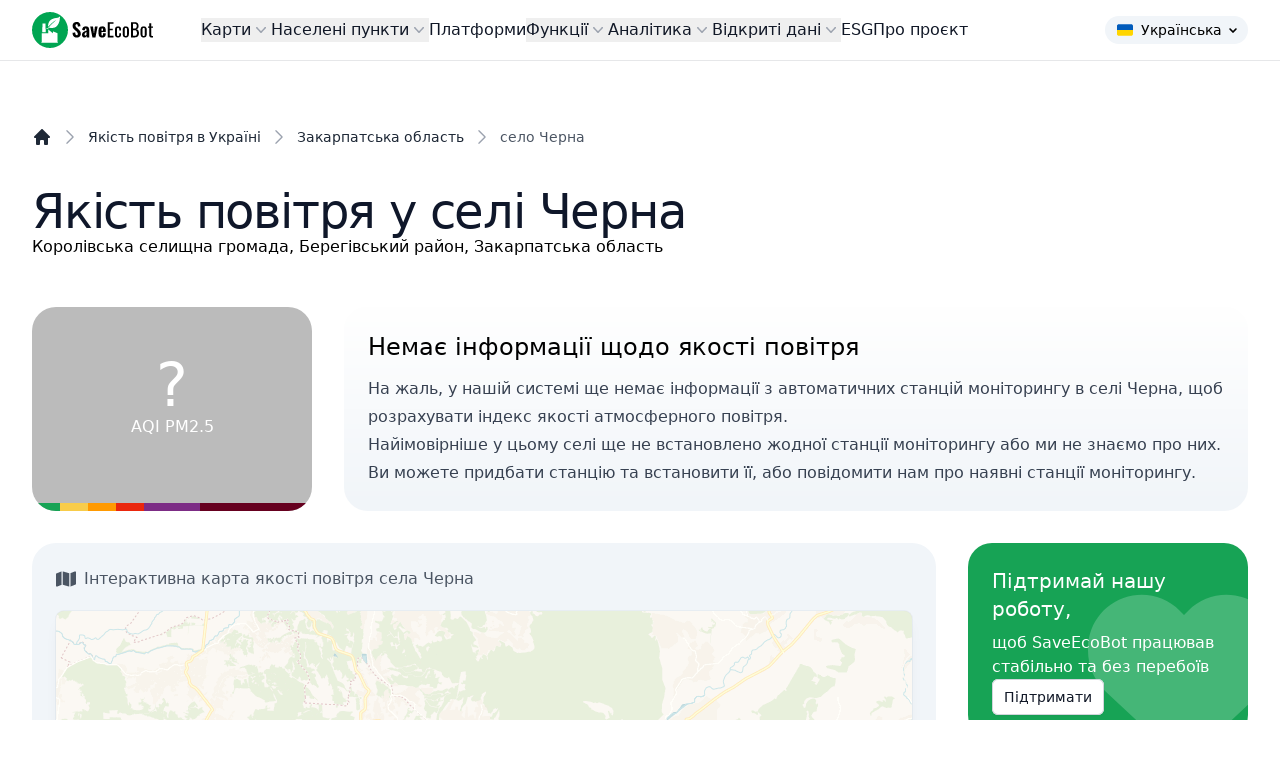

--- FILE ---
content_type: application/javascript
request_url: https://www.saveecobot.com/storage/maps_data.js?date=2026-01-14T1600:13
body_size: 115131
content:
{"devices":[{"i":1,"t":"d","pi":"1","a":"48.408944","n":"35.072505","ic":"c","aqi":55,"aqi_l":2,"pm10":32.6,"pm10_l":1,"pm25":15.7,"pm25_l":2,"h":0,"old":0,"oldr":0},{"i":2,"t":"d","pi":"1","a":"48.418962","n":"35.009254","ic":"c","aqi":33,"aqi_l":0,"pm10":40,"pm10_l":0,"pm25":20.3,"pm25_l":0,"h":1,"old":1,"oldr":1},{"i":3,"t":"d","pi":"1","a":"48.46179","n":"35.022893","ic":"c","aqi":13,"aqi_l":0,"pm10":4,"pm10_l":0,"pm25":2.9,"pm25_l":0,"h":1,"old":1,"oldr":1},{"i":4,"t":"d","pi":"1","a":"48.428476","n":"35.010238","ic":"c","aqi":23,"aqi_l":0,"pm10":12.5,"pm10_l":0,"pm25":6.6,"pm25_l":0,"h":1,"old":1,"oldr":1},{"i":6,"t":"d","pi":"1","a":"48.405856","n":"35.145451","ic":"c","aqi":4,"aqi_l":0,"pm10":4,"pm10_l":0,"pm25":1.3,"pm25_l":0,"h":1,"old":1,"oldr":1},{"i":7,"t":"d","pi":"1","a":"48.467467","n":"35.041472","ic":"c","aqi":2,"aqi_l":0,"pm10":0.6,"pm10_l":0,"pm25":0.5,"pm25_l":0,"h":1,"old":1,"oldr":1},{"i":8,"t":"d","pi":"1","a":"48.448030","n":"35.058606","ic":"c","aqi":11,"aqi_l":0,"pm10":4.3,"pm10_l":0,"pm25":1.7,"pm25_l":0,"h":1,"old":1,"oldr":1},{"i":9,"t":"d","pi":"1","a":"48.513536","n":"35.062787","ic":"c","aqi":33,"aqi_l":0,"pm10":7.6,"pm10_l":0,"pm25":2.7,"pm25_l":0,"h":1,"old":1,"oldr":1},{"i":14,"t":"d","pi":"1","a":"48.475959","n":"35.016979","ic":"c","aqi":10,"aqi_l":0,"pm10":5.4,"pm10_l":0,"pm25":2.4,"pm25_l":0,"h":1,"old":1,"oldr":1},{"i":15,"t":"d","pi":"1","a":"48.467926","n":"35.055617","ic":"c","aqi":39,"aqi_l":0,"pm10":15.9,"pm10_l":0,"pm25":9.5,"pm25_l":0,"h":1,"old":1,"oldr":1},{"i":16,"t":"d","pi":"1","a":"48.484034","n":"34.936086","ic":"c","aqi":204,"aqi_l":0,"pm10":7.4,"pm10_l":0,"pm25":3.1,"pm25_l":0,"h":1,"old":1,"oldr":1},{"i":18,"t":"d","pi":"1","a":"48.501095","n":"34.990169","ic":"c","aqi":42,"aqi_l":0,"pm10":9.6,"pm10_l":0,"pm25":3.1,"pm25_l":0,"h":1,"old":1,"oldr":1},{"i":19,"t":"d","pi":"4","a":"48.9219274","n":"24.7136204","ic":"c","aqi":2,"aqi_l":0,"star":1,"pm10":3.1,"pm10_l":0,"pm25":0.5,"pm25_l":0,"h":1,"old":1,"oldr":1},{"i":20,"t":"d","pi":"4","a":"48.941029","n":"24.746130","ic":"c","aqi":0,"aqi_l":0,"star":1,"pm10":0.1,"pm10_l":0,"pm25":0.1,"pm25_l":0,"h":1,"old":1,"oldr":1},{"i":21,"t":"d","pi":"4","a":"48.9239","n":"24.6494","ic":"c","aqi":48,"aqi_l":0,"star":1,"pm10":48.5,"pm10_l":0,"pm25":14.1,"pm25_l":0,"h":1,"old":1,"oldr":1},{"i":23,"t":"d","pi":"1","a":"48.518050","n":"34.964451","ic":"c","aqi":6,"aqi_l":0,"pm10":0.3,"pm10_l":0,"pm25":0.3,"pm25_l":0,"h":1,"old":1,"oldr":1},{"i":24,"t":"d","pi":"1","a":"48.350994","n":"34.946876","ic":"c","aqi":63,"aqi_l":0,"pm10":17.7,"pm10_l":0,"pm25":16,"pm25_l":0,"h":1,"old":1,"oldr":1},{"i":25,"t":"d","pi":"1","a":"48.463293","n":"35.056401","ic":"c","aqi":72,"aqi_l":0,"pm10":44.8,"pm10_l":0,"pm25":29.1,"pm25_l":0,"h":1,"old":1,"oldr":1},{"i":26,"t":"d","pi":"3","a":"49.5560","n":"25.5940","ic":"c","aqi":67,"aqi_l":0,"pm10":66.9,"pm10_l":2,"pm25":29.4,"pm25_l":2,"h":0,"old":1,"oldr":0},{"i":28,"t":"d","pi":"3","a":"50.4440","n":"30.5400","ic":"c","aqi":5,"aqi_l":0,"pm10":0.8,"pm10_l":0,"pm25":0.8,"pm25_l":0,"h":1,"old":1,"oldr":1},{"i":29,"t":"d","pi":"3","a":"49.5500","n":"25.5640","ic":"c","aqi":6,"aqi_l":0,"pm10":2.7,"pm10_l":0,"pm25":1.7,"pm25_l":0,"h":1,"old":1,"oldr":1},{"i":30,"t":"d","pi":"3","a":"50.4340","n":"30.4320","ic":"c","aqi":77,"aqi_l":0,"pm10":36.4,"pm10_l":0,"pm25":27.8,"pm25_l":0,"h":1,"old":1,"oldr":1},{"i":31,"t":"d","pi":"4","a":"48.9247009","n":"24.7112852","ic":"c","aqi":16,"aqi_l":0,"star":1,"pm10":5.5,"pm10_l":0,"pm25":3,"pm25_l":0,"h":1,"old":1,"oldr":1},{"i":32,"t":"d","pi":"1","a":"48.4119490","n":"35.0697377","ic":"c","aqi":55,"aqi_l":0,"pm10":9.7,"pm10_l":0,"pm25":4.5,"pm25_l":0,"h":1,"old":1,"oldr":1},{"i":34,"t":"d","pi":"4","a":"48.924013","n":"24.702416","ic":"c","aqi":117,"aqi_l":0,"star":1,"pm10":76.4,"pm10_l":0,"pm25":35,"pm25_l":0,"h":1,"old":1,"oldr":1},{"i":35,"t":"d","pi":"1","a":"48.343889","n":"35.015000","ic":"c","aqi":47,"aqi_l":0,"pm10":34.6,"pm10_l":0,"pm25":19.1,"pm25_l":0,"h":1,"old":1,"oldr":1},{"i":36,"t":"d","pi":"11","a":"49.204206","n":"24.691606","ic":"c","aqi":84,"aqi_l":0,"pm10":60.8,"pm10_l":0,"pm25":56.3,"pm25_l":0,"h":1,"old":1,"oldr":1},{"i":38,"t":"d","pi":"4","a":"48.9256885","n":"24.7376275","ic":"c","aqi":0,"aqi_l":0,"star":1,"pm10":0.1,"pm10_l":0,"pm25":0.1,"pm25_l":0,"h":1,"old":1,"oldr":1},{"i":40,"t":"d","pi":"4","a":"49.0402384","n":"24.3616867","ic":"c","aqi":43,"aqi_l":0,"star":1,"pm10":56.4,"pm10_l":0,"pm25":34.1,"pm25_l":0,"h":1,"old":1,"oldr":1},{"i":43,"t":"d","pi":"4","a":"50.411693","n":"30.619037","ic":"c","aqi":7,"aqi_l":0,"star":1,"pm10":6.2,"pm10_l":0,"pm25":1.5,"pm25_l":0,"h":1,"old":1,"oldr":1},{"i":44,"t":"d","pi":"3","a":"50.622","n":"26.25","ic":"c","aqi":10,"aqi_l":0,"pm10":4.5,"pm10_l":0,"pm25":2.5,"pm25_l":0,"h":1,"old":1,"oldr":1},{"i":47,"t":"d","pi":"3","a":"50.472938","n":"30.508250","ic":"c","aqi":49,"aqi_l":0,"pm10":50.1,"pm10_l":0,"pm25":15.5,"pm25_l":0,"h":1,"old":1,"oldr":1},{"i":61,"t":"d","pi":"6","a":"48.51388889","n":"35.08222222","ic":"c","aqi":13,"aqi_l":0,"co_ppm":0.6,"co_ppm_l":0,"gamma":80,"gamma_l":0,"gamma_usv_l":0,"gamma_ur_l":0,"nh3_ppb":110.2,"nh3_ppb_l":0,"no2_ppb":0.8,"no2_ppb_l":0,"o3_ppb":5.2,"o3_ppb_l":0,"pm10":1,"pm10_l":0,"pm25":1,"pm25_l":0,"so2_ppb":0,"so2_ppb_l":0,"h":1,"old":1,"oldr":1},{"i":62,"t":"d","pi":"6","a":"48.40388889","n":"35.13166667","ic":"c","aqi":20,"aqi_l":0,"co_ppm":0,"co_ppm_l":0,"gamma":70,"gamma_l":0,"gamma_usv_l":0,"gamma_ur_l":0,"nh3_ppb":4.1,"nh3_ppb_l":0,"no2_ppb":0,"no2_ppb_l":0,"o3_ppb":0,"o3_ppb_l":0,"pm10":4,"pm10_l":0,"pm25":2,"pm25_l":0,"so2_ppb":61.7,"so2_ppb_l":0,"h":1,"old":1,"oldr":1},{"i":63,"t":"d","pi":"6","a":"48.42476200","n":"35.06271900","ic":"c","h":1,"old":1,"oldr":1},{"i":64,"t":"d","pi":"6","a":"48.48250300","n":"34.96305200","ic":"c","aqi":22,"aqi_l":0,"co_ppm":0.7,"co_ppm_l":0,"gamma":60,"gamma_l":0,"gamma_usv_l":0,"gamma_ur_l":0,"nh3_ppb":89.3,"nh3_ppb_l":0,"no2_ppb":0,"no2_ppb_l":0,"o3_ppb":0,"o3_ppb_l":0,"pm10":4,"pm10_l":0,"pm25":2,"pm25_l":0,"so2_ppb":5.6,"so2_ppb_l":0,"h":1,"old":1,"oldr":1},{"i":65,"t":"d","pi":"6","a":"48.33972222","n":"33.50333333","ic":"c","aqi":16,"aqi_l":0,"co_ppm":0.3,"co_ppm_l":0,"gamma":80,"gamma_l":0,"gamma_usv_l":0,"gamma_ur_l":0,"nh3_ppb":0,"nh3_ppb_l":0,"no2_ppb":0,"no2_ppb_l":0,"o3_ppb":35.8,"o3_ppb_l":0,"pm10":2,"pm10_l":0,"pm25":2,"pm25_l":0,"so2_ppb":82,"so2_ppb_l":0,"h":1,"old":1,"oldr":1},{"i":66,"t":"d","pi":"6","a":"47.56666667","n":"33.65361111","ic":"c","aqi":5,"aqi_l":0,"co_ppm":0,"co_ppm_l":0,"gamma":100,"gamma_l":0,"gamma_usv_l":0,"gamma_ur_l":0,"nh3_ppb":33.4,"nh3_ppb_l":0,"no2_ppb":0,"no2_ppb_l":0,"o3_ppb":0,"o3_ppb_l":0,"pm10":1,"pm10_l":0,"pm25":1,"pm25_l":0,"so2_ppb":54.7,"so2_ppb_l":0,"h":1,"old":1,"oldr":1},{"i":67,"t":"d","pi":"6","a":"47.57346680","n":"34.35768730","ic":"c","aqi":52,"aqi_l":0,"co_ppm":0,"co_ppm_l":0,"gamma":70,"gamma_l":0,"gamma_usv_l":0,"gamma_ur_l":0,"nh3_ppb":27.6,"nh3_ppb_l":0,"no2_ppb":15.1,"no2_ppb_l":0,"o3_ppb":3.3,"o3_ppb_l":0,"pm10":15,"pm10_l":0,"pm25":13,"pm25_l":0,"so2_ppb":34.6,"so2_ppb_l":0,"h":1,"old":1,"oldr":1},{"i":68,"t":"d","pi":"6","a":"47.56843500","n":"34.39109000","ic":"c","h":1,"old":1,"oldr":1},{"i":69,"t":"d","pi":"6","a":"48.55555556","n":"35.84305556","ic":"c","aqi":18,"aqi_l":0,"co_ppm":0,"co_ppm_l":0,"gamma":80,"gamma_l":0,"gamma_usv_l":0,"gamma_ur_l":0,"nh3_ppb":0,"nh3_ppb_l":0,"no2_ppb":0,"no2_ppb_l":0,"o3_ppb":21.3,"o3_ppb_l":0,"pm10":8,"pm10_l":0,"pm25":4,"pm25_l":0,"so2_ppb":0,"so2_ppb_l":0,"h":1,"old":1,"oldr":1},{"i":70,"t":"d","pi":"6","a":"48.53250100","n":"35.87067200","ic":"c","h":1,"old":1,"oldr":1},{"i":71,"t":"d","pi":"6","a":"47.66777778","n":"34.06111111","ic":"c","aqi":3,"aqi_l":0,"co_ppm":0,"co_ppm_l":0,"gamma":110,"gamma_l":0,"gamma_usv_l":0,"gamma_ur_l":0,"nh3_ppb":17,"nh3_ppb_l":0,"no2_ppb":13.4,"no2_ppb_l":0,"o3_ppb":16.7,"o3_ppb_l":0,"pm10":0.7,"pm10_l":0,"pm25":0.4,"pm25_l":0,"so2_ppb":0,"so2_ppb_l":0,"h":1,"old":1,"oldr":1},{"i":72,"t":"d","pi":"6","a":"47.65777778","n":"34.11777778","ic":"c","aqi":4,"aqi_l":0,"co_ppm":1.1,"co_ppm_l":0,"gamma":0,"gamma_l":0,"gamma_usv_l":0,"gamma_ur_l":0,"nh3_ppb":835.2,"nh3_ppb_l":0,"no2_ppb":130.3,"no2_ppb_l":0,"o3_ppb":81.1,"o3_ppb_l":0,"pm10":1,"pm10_l":0,"pm25":1,"pm25_l":0,"so2_ppb":0,"so2_ppb_l":0,"h":1,"old":1,"oldr":1},{"i":73,"t":"d","pi":"4","a":"47.972246","n":"33.440980","ic":"c","aqi":33,"aqi_l":0,"star":1,"pm10":12.6,"pm10_l":0,"pm25":7.6,"pm25_l":0,"h":1,"old":1,"oldr":1},{"i":74,"t":"d","pi":"4","a":"47.8852944","n":"33.3204348","ic":"c","aqi":3,"aqi_l":0,"star":1,"pm10":4.5,"pm10_l":0,"pm25":1,"pm25_l":0,"h":1,"old":1,"oldr":1},{"i":75,"t":"d","pi":"1","a":"48.466150","n":"35.055459","ic":"c","aqi":51,"aqi_l":0,"pm10":736.1,"pm10_l":0,"pm25":669.4,"pm25_l":0,"h":1,"old":1,"oldr":1},{"i":89,"t":"d","pi":"4","a":"48.92782","n":"24.70227","ic":"c","aqi":31,"aqi_l":0,"star":1,"pm10":11.6,"pm10_l":0,"pm25":5.1,"pm25_l":0,"h":1,"old":1,"oldr":1},{"i":90,"t":"d","pi":"1","a":"48.5339822","n":"34.7914877","ic":"c","aqi":5,"aqi_l":0,"pm10":27.1,"pm10_l":0,"pm25":6,"pm25_l":0,"h":1,"old":1,"oldr":1},{"i":91,"t":"d","pi":"4","a":"46.4846547","n":"30.6964293","ic":"c","aqi":131,"aqi_l":0,"star":1,"pm10":74.9,"pm10_l":0,"pm25":44.9,"pm25_l":0,"h":1,"old":1,"oldr":1},{"i":92,"t":"d","pi":"4","a":"47.867113","n":"35.108405","ic":"c","aqi":40,"aqi_l":0,"star":1,"pm10":19.8,"pm10_l":0,"pm25":8.3,"pm25_l":0,"h":1,"old":1,"oldr":1},{"i":93,"t":"d","pi":"4","a":"49.183248","n":"24.413463","ic":"c","aqi":18,"aqi_l":0,"star":1,"pm10":1999.9,"pm10_l":0,"pm25":999.9,"pm25_l":0,"h":1,"old":1,"oldr":1},{"i":94,"t":"d","pi":"1","a":"48.607373","n":"34.570512","ic":"c","aqi":2,"aqi_l":0,"pm10":1.1,"pm10_l":0,"pm25":0.7,"pm25_l":0,"h":1,"old":1,"oldr":1},{"i":95,"t":"d","pi":"1","a":"48.480519","n":"34.934133","ic":"c","aqi":0,"aqi_l":0,"pm10":0,"pm10_l":0,"pm25":0,"pm25_l":0,"h":1,"old":1,"oldr":1},{"i":96,"t":"d","pi":"1","a":"48.458139","n":"35.052214","ic":"c","aqi":63,"aqi_l":0,"pm10":0,"pm10_l":0,"pm25":0,"pm25_l":0,"h":1,"old":1,"oldr":1},{"i":97,"t":"d","pi":"1","a":"49.125336","n":"24.730753","ic":"c","aqi":52,"aqi_l":0,"pm10":7.3,"pm10_l":0,"pm25":1.9,"pm25_l":0,"h":1,"old":1,"oldr":1},{"i":98,"t":"d","pi":"4","a":"47.910912","n":"33.475719","ic":"c","aqi":26,"aqi_l":0,"star":1,"pm10":16.7,"pm10_l":0,"pm25":12.5,"pm25_l":0,"h":1,"old":1,"oldr":1},{"i":101,"t":"d","pi":"1","a":"48.4538103","n":"35.0185786","ic":"c","aqi":60,"aqi_l":0,"pm10":23.9,"pm10_l":0,"pm25":10.1,"pm25_l":0,"h":0,"old":1,"oldr":1},{"i":102,"t":"d","pi":"1","a":"48.480857","n":"34.018492","ic":"c","aqi":15,"aqi_l":0,"pm10":4.7,"pm10_l":0,"pm25":2.5,"pm25_l":0,"h":1,"old":1,"oldr":1},{"i":103,"t":"d","pi":"1","a":"48.391810","n":"35.028813","ic":"c","aqi":16,"aqi_l":0,"pm10":7.1,"pm10_l":0,"pm25":4.5,"pm25_l":0,"h":1,"old":1,"oldr":1},{"i":104,"t":"d","pi":"4","a":"46.399840","n":"30.732417","ic":"c","aqi":79,"aqi_l":0,"star":1,"pm10":44,"pm10_l":0,"pm25":28.1,"pm25_l":0,"h":1,"old":1,"oldr":1},{"i":106,"t":"d","pi":"4","a":"47.883926","n":"33.388693","ic":"c","aqi":13,"aqi_l":0,"star":1,"pm10":8.2,"pm10_l":0,"pm25":1.7,"pm25_l":0,"h":1,"old":1,"oldr":1},{"i":107,"t":"d","pi":"4","a":"48.914362","n":"24.720699","ic":"c","aqi":22,"aqi_l":0,"star":1,"pm10":6.6,"pm10_l":0,"pm25":4.1,"pm25_l":0,"h":1,"old":1,"oldr":1},{"i":108,"t":"d","pi":"4","a":"50.362592","n":"30.442744","ic":"c","aqi":123,"aqi_l":0,"star":1,"pm10":5.7,"pm10_l":0,"pm25":3.9,"pm25_l":0,"h":1,"old":1,"oldr":1},{"i":109,"t":"d","pi":"4","a":"50.466362","n":"30.474006","ic":"c","aqi":3,"aqi_l":0,"star":1,"pm10":1.7,"pm10_l":0,"pm25":0.8,"pm25_l":0,"h":1,"old":1,"oldr":1},{"i":129,"t":"d","pi":"4","a":"48.433610","n":"24.570060","ic":"c","aqi":98,"aqi_l":0,"star":1,"pm10":1999.9,"pm10_l":0,"pm25":999.9,"pm25_l":0,"h":1,"old":1,"oldr":1},{"i":132,"t":"d","pi":"1","a":"48.476276","n":"34.984768","ic":"c","aqi":42,"aqi_l":0,"pm10":42.6,"pm10_l":0,"pm25":14.4,"pm25_l":0,"h":1,"old":1,"oldr":1},{"i":134,"t":"d","pi":"4","a":"48.9140543","n":"24.7127051","ic":"c","aqi":35,"aqi_l":0,"star":1,"pm10":25.4,"pm10_l":0,"pm25":8.3,"pm25_l":0,"h":1,"old":1,"oldr":1},{"i":136,"t":"d","pi":"1","a":"48.540300","n":"35.092615","ic":"c","aqi":203,"aqi_l":0,"pm10":17.2,"pm10_l":0,"pm25":16.1,"pm25_l":0,"h":1,"old":1,"oldr":1},{"i":137,"t":"d","pi":"4","a":"48.9199067","n":"24.7069923","ic":"c","aqi":24,"aqi_l":0,"star":1,"pm10":11.2,"pm10_l":0,"pm25":7.3,"pm25_l":0,"h":1,"old":1,"oldr":1},{"i":141,"t":"d","pi":"4","a":"50.3496740","n":"30.9549262","ic":"c","aqi":35,"aqi_l":0,"star":1,"pm10":13.5,"pm10_l":0,"pm25":9.8,"pm25_l":0,"h":1,"old":1,"oldr":1},{"i":143,"t":"d","pi":"4","a":"48.918067","n":"24.721984","ic":"c","aqi":9,"aqi_l":0,"star":1,"pm10":6.1,"pm10_l":0,"pm25":2.2,"pm25_l":0,"h":1,"old":1,"oldr":1},{"i":144,"t":"d","pi":"7","a":"48.731662","n":"37.598610","ic":"c","aqi":86,"aqi_l":0,"co_ppm":2.2,"co_ppm_l":0,"no2_ppb":1.3,"no2_ppb_l":0,"pm10":0,"pm10_l":0,"pm25":28.9,"pm25_l":0,"so2_ppb":3.9,"so2_ppb_l":0,"h":1,"old":1,"oldr":1},{"i":145,"t":"d","pi":"7","a":"47.113761","n":"37.555218","ic":"c","aqi":4,"aqi_l":0,"co_ppm":0.4,"co_ppm_l":0,"no2_ppb":0.2,"no2_ppb_l":0,"pm10":3,"pm10_l":0,"pm25":0,"pm25_l":0,"so2_ppb":4,"so2_ppb_l":0,"h":1,"old":1,"oldr":1},{"i":146,"t":"d","pi":"7","a":"47.106507","n":"37.627959\r\n","ic":"c","aqi":2,"aqi_l":0,"co_ppm":0.2,"co_ppm_l":0,"no2_ppb":16.1,"no2_ppb_l":0,"pm10":0.5,"pm10_l":0,"pm25":0.6,"pm25_l":0,"so2_ppb":0.5,"so2_ppb_l":0,"h":1,"old":1,"oldr":1},{"i":147,"t":"d","pi":"7","a":"48.852600","n":"37.781248","ic":"c","aqi":2,"aqi_l":0,"co_ppm":5.5,"co_ppm_l":0,"no2_ppb":6,"no2_ppb_l":0,"pm10":0.4,"pm10_l":0,"pm25":0.6,"pm25_l":0,"so2_ppb":0.1,"so2_ppb_l":0,"h":1,"old":1,"oldr":1},{"i":148,"t":"d","pi":"7","a":"48.584154","n":"38.007325","ic":"c","aqi":44,"aqi_l":0,"co_ppm":0.5,"co_ppm_l":0,"no2_ppb":2.2,"no2_ppb_l":0,"pm10":8.8,"pm10_l":0,"pm25":10.7,"pm25_l":0,"so2_ppb":2,"so2_ppb_l":0,"h":1,"old":1,"oldr":1},{"i":149,"t":"d","pi":"7","a":"47.984738","n":"37.265970","ic":"c","co_ppm":0.2,"co_ppm_l":0,"no2_ppb":11.7,"no2_ppb_l":0,"pm10":0.7,"pm10_l":0,"pm25":11.3,"pm25_l":0,"so2_ppb":1.4,"so2_ppb_l":0,"h":1,"old":1,"oldr":1},{"i":150,"t":"d","pi":"7","a":"48.425009","n":"38.174023","ic":"c","aqi":0,"aqi_l":0,"co_ppm":6.1,"co_ppm_l":0,"no2_ppb":4.1,"no2_ppb_l":0,"pm10":0.1,"pm10_l":0,"pm25":0,"pm25_l":0,"so2_ppb":5,"so2_ppb_l":0,"h":1,"old":1,"oldr":1},{"i":154,"t":"d","pi":"4","a":"48.9367","n":"24.6898","ic":"c","aqi":19,"aqi_l":0,"star":1,"pm10":7,"pm10_l":0,"pm25":5.5,"pm25_l":0,"h":1,"old":1,"oldr":1},{"i":155,"t":"d","pi":"4","a":"47.8385154","n":"35.2197461","ic":"c","aqi":124,"aqi_l":0,"star":1,"pm10":19.7,"pm10_l":0,"pm25":12.4,"pm25_l":0,"h":1,"old":1,"oldr":1},{"i":156,"t":"d","pi":"4","a":"47.844261","n":"35.121276","ic":"c","aqi":35,"aqi_l":0,"star":1,"pm10":8.9,"pm10_l":0,"pm25":4.9,"pm25_l":0,"h":1,"old":1,"oldr":1},{"i":897,"t":"d","pi":"1","a":"48.341841","n":"35.005390","ic":"c","aqi":17,"aqi_l":0,"pm10":7.9,"pm10_l":0,"pm25":3.5,"pm25_l":0,"h":1,"old":1,"oldr":1},{"i":902,"t":"d","pi":"3","a":"50.46092940081","n":"30.35800606012","ic":"c","aqi":0,"aqi_l":0,"pm10":0,"pm10_l":0,"pm25":0,"pm25_l":0,"h":1,"old":1,"oldr":1},{"i":914,"t":"d","pi":"8","a":"50.4916301","n":"30.5913925","ic":"c","aqi":27,"aqi_l":0,"pm25":5,"pm25_l":0,"h":0,"old":1,"oldr":1},{"i":915,"t":"d","pi":"8","a":"50.52122915","n":"30.46829796","ic":"c","aqi":29,"aqi_l":0,"pm25":7,"pm25_l":0,"h":1,"old":1,"oldr":1},{"i":916,"t":"d","pi":"8","a":"50.51983577","n":"30.80613881","ic":"c","aqi":37,"aqi_l":0,"pm25":9,"pm25_l":0,"h":1,"old":1,"oldr":1},{"i":918,"t":"d","pi":"10","a":"48.431060437077","n":"35.063844486889","ic":"c","aqi":79,"aqi_l":0,"pm10":30,"pm10_l":0,"pm25":26,"pm25_l":0,"h":1,"old":1,"oldr":1},{"i":919,"t":"d","pi":"10","a":"48.51130594281267","n":"35.0468721985817","ic":"c","aqi":32,"aqi_l":0,"pm10":10,"pm10_l":0,"pm25":9,"pm25_l":0,"h":1,"old":1,"oldr":1},{"i":920,"t":"d","pi":"10","a":"48.427278371266","n":"35.026705742603","ic":"c","aqi":22,"aqi_l":0,"pm10":4,"pm10_l":0,"pm25":4,"pm25_l":0,"h":1,"old":1,"oldr":1},{"i":921,"t":"d","pi":"10","a":"48.426060950625","n":"35.050495862961","ic":"c","aqi":63,"aqi_l":0,"pm10":39,"pm10_l":0,"pm25":32,"pm25_l":0,"h":1,"old":1,"oldr":1},{"i":922,"t":"d","pi":"10","a":"50.01589234228024","n":"36.36155645053805","ic":"c","aqi":25,"aqi_l":0,"pm10":17,"pm10_l":0,"pm25":12,"pm25_l":0,"h":1,"old":1,"oldr":1},{"i":923,"t":"d","pi":"10","a":"48.58570645111674","n":"34.77064490318299","ic":"c","aqi":19,"aqi_l":0,"pm10":5,"pm10_l":0,"pm25":5,"pm25_l":0,"h":1,"old":1,"oldr":1},{"i":927,"t":"d","pi":"10","a":"48.522211313936495","n":"35.05485713481904","ic":"c","aqi":66,"aqi_l":0,"pm10":17,"pm10_l":0,"pm25":17,"pm25_l":0,"h":1,"old":1,"oldr":1},{"i":929,"t":"d","pi":"10","a":"48.46355266742575","n":"35.046188235282905","ic":"c","aqi":54,"aqi_l":0,"pm10":12,"pm10_l":0,"pm25":12,"pm25_l":0,"h":1,"old":1,"oldr":1},{"i":932,"t":"d","pi":"10","a":"48.424854417381184","n":"35.06329536437989","ic":"c","aqi":25,"aqi_l":0,"pm10":6,"pm10_l":0,"pm25":7,"pm25_l":0,"h":1,"old":1,"oldr":1},{"i":933,"t":"d","pi":"10","a":"48.424596684858045","n":"35.06260871887208","ic":"c","aqi":28,"aqi_l":0,"pm10":6,"pm10_l":0,"pm25":7,"pm25_l":0,"h":1,"old":1,"oldr":1},{"i":937,"t":"d","pi":"3","a":"41.72245890414","n":"44.74969357252","ic":"c","aqi":28,"aqi_l":0,"pm10":9.6,"pm10_l":0,"pm25":5,"pm25_l":0,"h":1,"old":1,"oldr":1,"sb":1},{"i":938,"t":"d","pi":"3","a":"41.898","n":"44.694","ic":"c","aqi":13,"aqi_l":0,"pm10":6.9,"pm10_l":0,"pm25":3.8,"pm25_l":0,"h":1,"old":1,"oldr":1,"sb":1},{"i":940,"t":"d","pi":"3","a":"50.186","n":"27.062","ic":"c","aqi":42,"aqi_l":0,"pm10":15.3,"pm10_l":0,"pm25":5.4,"pm25_l":0,"h":0,"old":1,"oldr":1},{"i":942,"t":"d","pi":"3","a":"41.72","n":"44.74","ic":"c","aqi":18,"aqi_l":0,"pm10":12.8,"pm10_l":0,"pm25":3.5,"pm25_l":0,"h":1,"old":1,"oldr":1,"sb":1},{"i":945,"t":"d","pi":"10","a":"48.402910167688205","n":"35.08946299552918","ic":"c","aqi":8,"aqi_l":0,"pm10":2,"pm10_l":0,"pm25":2,"pm25_l":0,"h":1,"old":1,"oldr":1},{"i":949,"t":"d","pi":"1","a":"47.8352753","n":"35.1446249","ic":"c","aqi":54,"aqi_l":0,"pm10":23.4,"pm10_l":0,"pm25":11.8,"pm25_l":0,"h":1,"old":1,"oldr":1},{"i":955,"t":"d","pi":"4","a":"50.813755","n":"30.377420","ic":"c","aqi":41,"aqi_l":0,"star":1,"pm10":8.4,"pm10_l":0,"pm25":7.2,"pm25_l":0,"h":1,"old":1,"oldr":1},{"i":957,"t":"d","pi":"10","a":"48.39585815839613","n":"35.035207271575935","ic":"c","aqi":21,"aqi_l":0,"pm10":5,"pm10_l":0,"pm25":5,"pm25_l":0,"h":1,"old":1,"oldr":1},{"i":959,"t":"d","pi":"4","a":"48.9455175","n":"24.7017899","ic":"c","star":1,"h":1,"old":1,"oldr":1},{"i":963,"t":"d","pi":"10","a":"48.341895768067","n":"34.946147203445","ic":"c","aqi":29,"aqi_l":0,"pm10":4,"pm10_l":0,"pm25":4,"pm25_l":0,"h":1,"old":1,"oldr":1},{"i":968,"t":"d","pi":"4","a":"50.416710","n":"30.618716","ic":"c","aqi":61,"aqi_l":0,"star":1,"pm10":31.4,"pm10_l":0,"pm25":14.8,"pm25_l":0,"h":1,"old":1,"oldr":1},{"i":971,"t":"d","pi":"10","a":"48.542647200821996","n":"35.08675932884217","ic":"c","aqi":26,"aqi_l":0,"pm10":7,"pm10_l":0,"pm25":4,"pm25_l":0,"h":1,"old":1,"oldr":1},{"i":977,"t":"d","pi":"3","a":"50.528","n":"30.236","ic":"c","aqi":0,"aqi_l":0,"pm10":905,"pm10_l":0,"pm25":816.2,"pm25_l":0,"h":1,"old":1,"oldr":1},{"i":980,"t":"d","pi":"4","a":"48.933898","n":"24.739668","ic":"c","star":1,"pm10":37.5,"pm10_l":0,"pm25":3.9,"pm25_l":0,"h":1,"old":1,"oldr":1},{"i":981,"t":"d","pi":"4","a":"48.948016","n":"24.745014","ic":"c","aqi":18,"aqi_l":0,"star":1,"pm10":5.1,"pm10_l":0,"pm25":1.7,"pm25_l":0,"h":1,"old":1,"oldr":1},{"i":982,"t":"d","pi":"4","a":"48.939468","n":"24.689922","ic":"c","aqi":71,"aqi_l":0,"star":1,"pm10":32.6,"pm10_l":0,"pm25":22.6,"pm25_l":0,"h":1,"old":1,"oldr":1},{"i":983,"t":"d","pi":"4","a":"48.926239","n":"24.701580","ic":"c","aqi":16,"aqi_l":0,"star":1,"pm10":10.8,"pm10_l":0,"pm25":3.1,"pm25_l":0,"h":1,"old":1,"oldr":1},{"i":984,"t":"d","pi":"10","a":"49.98515865539473","n":"36.25457167625428","ic":"c","aqi":68,"aqi_l":0,"pm10":19,"pm10_l":0,"pm25":17,"pm25_l":0,"h":1,"old":1,"oldr":1},{"i":985,"t":"d","pi":"4","a":"48.932157","n":"24.750271","ic":"c","aqi":19,"aqi_l":0,"star":1,"pm10":13.2,"pm10_l":0,"pm25":5.4,"pm25_l":0,"h":1,"old":1,"oldr":1},{"i":986,"t":"d","pi":"4","a":"48.904004","n":"24.700444","ic":"c","aqi":34,"aqi_l":0,"star":1,"pm10":15.9,"pm10_l":0,"pm25":7,"pm25_l":0,"h":1,"old":1,"oldr":1},{"i":997,"t":"d","pi":"1","a":"48.5052009","n":"35.0718389","ic":"c","aqi":6,"aqi_l":0,"pm10":3.2,"pm10_l":0,"pm25":1.7,"pm25_l":0,"h":1,"old":1,"oldr":1},{"i":1000,"t":"d","pi":"1","a":"48.460155","n":"35.066821","ic":"c","aqi":23,"aqi_l":0,"pm10":13.2,"pm10_l":0,"pm25":6.3,"pm25_l":0,"h":1,"old":1,"oldr":1},{"i":1001,"t":"d","pi":"1","a":"48.400802","n":"35.001839","ic":"c","aqi":24,"aqi_l":0,"pm10":51.9,"pm10_l":0,"pm25":28.4,"pm25_l":0,"h":1,"old":1,"oldr":1},{"i":1002,"t":"d","pi":"1","a":"48.312916","n":"34.880235","ic":"c","aqi":54,"aqi_l":0,"pm10":34.5,"pm10_l":0,"pm25":16.4,"pm25_l":0,"h":1,"old":1,"oldr":1},{"i":1004,"t":"d","pi":"1","a":"50.458479","n":"30.6079481","ic":"c","aqi":13,"aqi_l":0,"pm10":4.9,"pm10_l":0,"pm25":3.2,"pm25_l":0,"h":1,"old":1,"oldr":1},{"i":1005,"t":"d","pi":"1","a":"48.459042","n":"35.058479","ic":"c","aqi":129,"aqi_l":0,"pm10":19.1,"pm10_l":0,"pm25":13.4,"pm25_l":0,"h":1,"old":1,"oldr":1},{"i":1006,"t":"d","pi":"1","a":"48.509524","n":"34.61578","ic":"c","aqi":20,"aqi_l":0,"pm10":11.7,"pm10_l":0,"pm25":5.2,"pm25_l":0,"h":1,"old":1,"oldr":1},{"i":1007,"t":"d","pi":"1","a":"48.523936","n":"35.0811455","ic":"c","aqi":22,"aqi_l":0,"pm10":8.3,"pm10_l":0,"pm25":4.4,"pm25_l":0,"h":1,"old":1,"oldr":1},{"i":1008,"t":"d","pi":"1","a":"49.239341","n":"28.479885","ic":"c","aqi":11,"aqi_l":0,"pm10":3.2,"pm10_l":0,"pm25":2.1,"pm25_l":0,"h":1,"old":1,"oldr":1},{"i":1009,"t":"d","pi":"1","a":"48.523444","n":"35.023331","ic":"c","aqi":54,"aqi_l":0,"pm10":15.9,"pm10_l":0,"pm25":9.6,"pm25_l":0,"h":1,"old":1,"oldr":1},{"i":1010,"t":"d","pi":"4","a":"49.866879","n":"24.002230","ic":"c","aqi":13,"aqi_l":0,"star":1,"pm10":5.9,"pm10_l":0,"pm25":2.9,"pm25_l":0,"h":1,"old":1,"oldr":1},{"i":1013,"t":"d","pi":"3","a":"46.558","n":"30.652","ic":"c","aqi":28,"aqi_l":0,"pm10":11.2,"pm10_l":0,"pm25":7.8,"pm25_l":0,"h":1,"old":1,"oldr":1},{"i":1014,"t":"d","pi":"4","a":"48.928985","n":"24.735841","ic":"c","star":1,"pm10":15.5,"pm10_l":0,"pm25":6.2,"pm25_l":0,"h":1,"old":1,"oldr":1},{"i":1015,"t":"d","pi":"4","a":"48.9181138","n":"24.7685262","ic":"c","aqi":119,"aqi_l":0,"star":1,"pm10":103.3,"pm10_l":0,"pm25":63.5,"pm25_l":0,"h":1,"old":1,"oldr":1},{"i":1016,"t":"d","pi":"4","a":"48.920893","n":"24.716356","ic":"c","aqi":156,"aqi_l":0,"star":1,"pm10":163.2,"pm10_l":0,"pm25":94.2,"pm25_l":0,"h":1,"old":1,"oldr":1},{"i":1017,"t":"d","pi":"4","a":"47.783966","n":"35.185097","ic":"c","aqi":18,"aqi_l":0,"star":1,"pm10":4.7,"pm10_l":0,"pm25":3.1,"pm25_l":0,"h":1,"old":1,"oldr":1},{"i":1019,"t":"d","pi":"3","a":"48.272","n":"25.926","ic":"c","aqi":17,"aqi_l":0,"pm10":22.7,"pm10_l":0,"pm25":13.3,"pm25_l":0,"h":1,"old":1,"oldr":1},{"i":1021,"t":"d","pi":"1","a":"48.489936","n":"35.1337483","ic":"c","aqi":86,"aqi_l":0,"pm10":57.6,"pm10_l":0,"pm25":29.2,"pm25_l":0,"h":1,"old":1,"oldr":1},{"i":1022,"t":"d","pi":"4","a":"48.931259","n":"24.708110","ic":"c","aqi":45,"aqi_l":0,"star":1,"pm10":15.2,"pm10_l":0,"pm25":9.6,"pm25_l":0,"h":1,"old":1,"oldr":1},{"i":1025,"t":"d","pi":"4","a":"48.946402","n":"24.703214","ic":"c","aqi":63,"aqi_l":0,"star":1,"pm10":44.7,"pm10_l":0,"pm25":23.3,"pm25_l":0,"h":1,"old":1,"oldr":1},{"i":1028,"t":"d","pi":"4","a":"49.824294","n":"23.862459","ic":"c","aqi":105,"aqi_l":0,"star":1,"pm10":414.8,"pm10_l":0,"pm25":103.8,"pm25_l":0,"h":1,"old":1,"oldr":1},{"i":1036,"t":"d","pi":"10","a":"48.48715340821491","n":"34.934305594834406","ic":"c","aqi":79,"aqi_l":0,"pm10":27,"pm10_l":0,"pm25":23,"pm25_l":0,"h":1,"old":1,"oldr":1},{"i":1039,"t":"d","pi":"10","a":"48.46775701619391","n":"35.056691765785224","ic":"c","aqi":18,"aqi_l":0,"pm10":4,"pm10_l":0,"pm25":4,"pm25_l":0,"h":1,"old":1,"oldr":1},{"i":1041,"t":"d","pi":"3","a":"50.44915320000","n":"30.44614510000","ic":"c","pm10":18.2,"pm10_l":0,"pm25":5.7,"pm25_l":0,"h":1,"old":1,"oldr":1},{"i":1053,"t":"d","pi":"1","a":"48.433796","n":"35.030484","ic":"c","aqi":285,"aqi_l":0,"pm10":78,"pm10_l":0,"pm25":73,"pm25_l":0,"h":1,"old":1,"oldr":1},{"i":1054,"t":"d","pi":"4","a":"50.380740","n":"30.953854","ic":"c","aqi":3,"aqi_l":0,"star":1,"pm10":15.1,"pm10_l":0,"pm25":6.4,"pm25_l":0,"h":1,"old":1,"oldr":1},{"i":1056,"t":"d","pi":"4","a":"47.9959571","n":"33.4918562","ic":"c","aqi":91,"aqi_l":0,"star":1,"pm10":9.5,"pm10_l":0,"pm25":6.6,"pm25_l":0,"h":1,"old":1,"oldr":1},{"i":1057,"t":"d","pi":"10","a":"48.574576951072","n":"35.104751586914","ic":"c","aqi":37,"aqi_l":0,"pm10":5,"pm10_l":0,"pm25":5,"pm25_l":0,"h":1,"old":1,"oldr":1},{"i":1060,"t":"d","pi":"4","a":"47.892288","n":"35.151107","ic":"c","aqi":27,"aqi_l":0,"star":1,"pm10":17.5,"pm10_l":0,"pm25":5.5,"pm25_l":0,"h":1,"old":1,"oldr":1},{"i":1062,"t":"d","pi":"12","a":"50.425533","n":"30.45986","ic":"c","co_ppm":0,"co_ppm_l":0,"no2_ppb":0,"no2_ppb_l":0,"h":1,"old":1,"oldr":1},{"i":1063,"t":"d","pi":"12","a":"50.459541","n":"30.485251","ic":"c","co_ppm":0,"co_ppm_l":0,"no2_ppb":0,"no2_ppb_l":0,"h":1,"old":1,"oldr":1},{"i":1064,"t":"d","pi":"12","a":"50.456032","n":"30.357967","ic":"c","h":1,"old":1,"oldr":1},{"i":1065,"t":"d","pi":"12","a":"50.511882","n":"30.49855","ic":"c","co_ppm":0,"co_ppm_l":0,"no2_ppb":0,"no2_ppb_l":0,"h":1,"old":1,"oldr":1},{"i":1066,"t":"d","pi":"12","a":"50.466859","n":"30.513243","ic":"c","co_ppm":0,"co_ppm_l":0,"no2_ppb":0,"no2_ppb_l":0,"h":1,"old":1,"oldr":1},{"i":1067,"t":"d","pi":"12","a":"50.505273","n":"30.601165","ic":"c","h":1,"old":1,"oldr":1},{"i":1068,"t":"d","pi":"12","a":"50.456629","n":"30.60884","ic":"c","co_ppm":0,"co_ppm_l":0,"no2_ppb":0,"no2_ppb_l":0,"h":1,"old":1,"oldr":1},{"i":1069,"t":"d","pi":"12","a":"50.400115","n":"30.632584","ic":"c","h":1,"old":1,"oldr":1},{"i":1070,"t":"d","pi":"12","a":"50.428845","n":"30.541823","ic":"c","co_ppm":0,"co_ppm_l":0,"no2_ppb":0,"no2_ppb_l":0,"h":1,"old":1,"oldr":1},{"i":1071,"t":"d","pi":"12","a":"50.341429","n":"30.55182","ic":"c","co_ppm":0,"co_ppm_l":0,"no2_ppb":0,"no2_ppb_l":0,"h":1,"old":1,"oldr":1},{"i":1072,"t":"d","pi":"12","a":"50.471899","n":"30.402714","ic":"c","aqi":44,"aqi_l":0,"pm10":13.2,"pm10_l":0,"pm25":13,"pm25_l":0,"h":1,"old":1,"oldr":1},{"i":1083,"t":"d","pi":"3","a":"50.46252076931","n":"30.52319258451","ic":"c","aqi":55,"aqi_l":0,"pm10":47.3,"pm10_l":0,"pm25":34.4,"pm25_l":0,"h":1,"old":1,"oldr":1},{"i":1084,"t":"d","pi":"4","a":"50.335354","n":"30.954931","ic":"c","aqi":55,"aqi_l":0,"star":1,"pm10":19.3,"pm10_l":0,"pm25":10.1,"pm25_l":0,"h":1,"old":1,"oldr":1},{"i":1096,"t":"d","pi":"4","a":"49.250136","n":"24.625524","ic":"c","aqi":79,"aqi_l":0,"star":1,"pm10":86.5,"pm10_l":0,"pm25":36,"pm25_l":0,"h":1,"old":1,"oldr":1},{"i":1098,"t":"d","pi":"3","a":"50.452","n":"30.446","ic":"c","aqi":32,"aqi_l":0,"pm10":9.8,"pm10_l":0,"pm25":6.1,"pm25_l":0,"h":1,"old":1,"oldr":1},{"i":1100,"t":"d","pi":"3","a":"47.81253488769","n":"35.17480552197","ic":"c","aqi":154,"aqi_l":0,"pm10":90.3,"pm10_l":0,"pm25":69.7,"pm25_l":0,"h":1,"old":1,"oldr":1},{"i":1102,"t":"d","pi":"1","a":"50.896400","n":"34.830288","ic":"c","aqi":15,"aqi_l":0,"pm10":9.6,"pm10_l":0,"pm25":4,"pm25_l":0,"h":1,"old":1,"oldr":1},{"i":1110,"t":"d","pi":"4","a":"49.206088","n":"24.696760","ic":"c","aqi":14,"aqi_l":0,"star":1,"pm10":3.7,"pm10_l":0,"pm25":2.4,"pm25_l":0,"h":1,"old":1,"oldr":1},{"i":1111,"t":"d","pi":"10","a":"48.39393471346839","n":"35.03308832645417","ic":"c","aqi":36,"aqi_l":0,"pm10":8,"pm10_l":0,"pm25":8,"pm25_l":0,"h":1,"old":1,"oldr":1},{"i":1112,"t":"d","pi":"4","a":"49.123367","n":"24.728538","ic":"c","aqi":54,"aqi_l":0,"star":1,"pm10":19,"pm10_l":0,"pm25":13.4,"pm25_l":0,"h":1,"old":1,"oldr":1},{"i":1113,"t":"d","pi":"4","a":"48.9972079","n":"24.1980944","ic":"c","aqi":15,"aqi_l":0,"star":1,"pm10":6.3,"pm10_l":0,"pm25":3.1,"pm25_l":0,"h":1,"old":1,"oldr":1},{"i":1114,"t":"d","pi":"4","a":"49.172112","n":"24.708781","ic":"c","aqi":80,"aqi_l":0,"star":1,"pm10":22.4,"pm10_l":0,"pm25":14.2,"pm25_l":0,"h":1,"old":1,"oldr":1},{"i":1115,"t":"d","pi":"4","a":"50.436071","n":"30.620786","ic":"c","aqi":48,"aqi_l":0,"star":1,"pm10":56.9,"pm10_l":0,"pm25":34.2,"pm25_l":0,"h":1,"old":1,"oldr":1},{"i":1116,"t":"d","pi":"3","a":"48.298","n":"25.936","ic":"c","aqi":43,"aqi_l":0,"pm10":28.7,"pm10_l":0,"pm25":13.2,"pm25_l":0,"h":1,"old":1,"oldr":1},{"i":1118,"t":"d","pi":"4","a":"50.339522","n":"30.421594","ic":"c","aqi":107,"aqi_l":0,"star":1,"pm10":57.3,"pm10_l":0,"pm25":41.2,"pm25_l":0,"h":1,"old":1,"oldr":1},{"i":1120,"t":"d","pi":"4","a":"49.246190","n":"24.579311","ic":"c","aqi":108,"aqi_l":0,"star":1,"pm10":46.7,"pm10_l":0,"pm25":28.7,"pm25_l":0,"h":1,"old":1,"oldr":1},{"i":1123,"t":"d","pi":"10","a":"48.36868019001327","n":"35.17503260667918","ic":"c","aqi":23,"aqi_l":0,"pm10":11,"pm10_l":0,"pm25":11,"pm25_l":0,"h":1,"old":1,"oldr":1},{"i":1126,"t":"d","pi":"12","a":"50.405669","n":"30.650766","ic":"c","aqi":174,"aqi_l":0,"pm10":110.5,"pm10_l":0,"pm25":99.4,"pm25_l":0,"h":1,"old":1,"oldr":1},{"i":1131,"t":"d","pi":"1","a":"47.83602089075","n":"35.10648322033","ic":"c","aqi":51,"aqi_l":0,"pm10":13.6,"pm10_l":0,"pm25":11.4,"pm25_l":0,"h":1,"old":1,"oldr":1},{"i":1137,"t":"d","pi":"4","a":"50.366853","n":"30.918663","ic":"c","aqi":78,"aqi_l":0,"star":1,"pm10":12.6,"pm10_l":0,"pm25":9.6,"pm25_l":0,"h":1,"old":1,"oldr":1},{"i":1140,"t":"d","pi":"3","a":"47.83515378867","n":"35.10944008827","ic":"c","aqi":97,"aqi_l":0,"pm10":42.2,"pm10_l":0,"pm25":38.9,"pm25_l":0,"h":1,"old":1,"oldr":1},{"i":1143,"t":"d","pi":"1","a":"48.477333","n":"37.092000","ic":"c","aqi":79,"aqi_l":0,"pm10":35,"pm10_l":0,"pm25":21.6,"pm25_l":0,"h":1,"old":1,"oldr":1},{"i":1147,"t":"d","pi":"4","a":"48.9242342","n":"24.7084206","ic":"c","aqi":135,"aqi_l":0,"star":1,"pm10":69.2,"pm10_l":0,"pm25":45.4,"pm25_l":0,"h":1,"old":1,"oldr":1},{"i":1150,"t":"d","pi":"4","a":"49.20427","n":"24.6917283","ic":"c","aqi":138,"aqi_l":0,"star":1,"pm10":32.3,"pm10_l":0,"pm25":25.2,"pm25_l":0,"h":1,"old":1,"oldr":1},{"i":1152,"t":"d","pi":"3","a":"50.436","n":"30.508","ic":"c","aqi":62,"aqi_l":0,"pm10":41,"pm10_l":0,"pm25":16.1,"pm25_l":0,"h":1,"old":1,"oldr":1},{"i":1153,"t":"d","pi":"4","a":"48.6428102","n":"35.2350185","ic":"c","aqi":40,"aqi_l":0,"star":1,"pm10":9.8,"pm10_l":0,"pm25":6.3,"pm25_l":0,"h":1,"old":1,"oldr":1},{"i":1154,"t":"d","pi":"4","a":"50.392146","n":"30.785121","ic":"c","aqi":11,"aqi_l":0,"star":1,"pm10":9.1,"pm10_l":0,"pm25":2.9,"pm25_l":0,"h":1,"old":1,"oldr":1},{"i":1156,"t":"d","pi":"10","a":"48.46826919731974","n":"35.0205409526825","ic":"c","aqi":22,"aqi_l":0,"pm10":5,"pm10_l":0,"pm25":5,"pm25_l":0,"h":1,"old":1,"oldr":1},{"i":1157,"t":"d","pi":"4","a":"49.172973","n":"24.658345","ic":"c","aqi":63,"aqi_l":0,"star":1,"pm10":21.5,"pm10_l":0,"pm25":19.2,"pm25_l":0,"h":1,"old":1,"oldr":1},{"i":1158,"t":"d","pi":"4","a":"47.8214633","n":"35.1744823","ic":"c","aqi":26,"aqi_l":0,"star":1,"pm10":11.7,"pm10_l":0,"pm25":5.6,"pm25_l":0,"h":1,"old":1,"oldr":1},{"i":1161,"t":"d","pi":"3","a":"50.462","n":"30.466","ic":"c","aqi":13,"aqi_l":0,"pm10":26,"pm10_l":0,"pm25":13.9,"pm25_l":0,"h":1,"old":1,"oldr":1},{"i":1162,"t":"d","pi":"4","a":"47.815555","n":"35.1900113","ic":"c","aqi":11,"aqi_l":0,"star":1,"pm10":8.8,"pm10_l":0,"pm25":2.2,"pm25_l":0,"h":1,"old":1,"oldr":1},{"i":1165,"t":"d","pi":"4","a":"48.911690","n":"24.724750","ic":"c","aqi":93,"aqi_l":0,"star":1,"pm10":29.9,"pm10_l":0,"pm25":25.6,"pm25_l":0,"h":1,"old":1,"oldr":1},{"i":1168,"t":"d","pi":"1","a":"47.101121","n":"37.627157","ic":"c","aqi":29,"aqi_l":0,"pm10":13.7,"pm10_l":0,"pm25":8.9,"pm25_l":0,"h":1,"old":1,"oldr":1},{"i":1169,"t":"d","pi":"1","a":"47.137890","n":"37.565452","ic":"c","aqi":11,"aqi_l":0,"pm10":6.3,"pm10_l":0,"pm25":2.2,"pm25_l":0,"h":1,"old":1,"oldr":1},{"i":1174,"t":"d","pi":"1","a":"48.516430","n":"34.614322","ic":"c","aqi":74,"aqi_l":0,"pm10":35.5,"pm10_l":0,"pm25":24.8,"pm25_l":0,"h":1,"old":1,"oldr":1},{"i":1175,"t":"d","pi":"1","a":"48.608365","n":"34.558746","ic":"c","aqi":16,"aqi_l":0,"pm10":7.6,"pm10_l":0,"pm25":3.5,"pm25_l":0,"h":1,"old":1,"oldr":1},{"i":1176,"t":"d","pi":"1","a":"48.507758","n":"34.609865","ic":"c","pm10":7.1,"pm10_l":0,"pm25":2.8,"pm25_l":0,"h":1,"old":1,"oldr":1},{"i":1178,"t":"d","pi":"1","a":"49.964888","n":"36.122653","ic":"c","aqi":89,"aqi_l":0,"pm10":28.2,"pm10_l":0,"pm25":20.2,"pm25_l":0,"h":1,"old":1,"oldr":1},{"i":1179,"t":"d","pi":"1","a":"48.503785","n":"34.614396","ic":"c","aqi":185,"aqi_l":0,"pm10":405.3,"pm10_l":0,"pm25":331.5,"pm25_l":0,"h":1,"old":1,"oldr":1},{"i":1180,"t":"d","pi":"1","a":"48.509854","n":"34.595553","ic":"c","aqi":16,"aqi_l":0,"pm10":6.5,"pm10_l":0,"pm25":3.6,"pm25_l":0,"h":1,"old":1,"oldr":1},{"i":1182,"t":"d","pi":"1","a":"48.517399","n":"34.599969","ic":"c","aqi":13,"aqi_l":0,"pm10":7.6,"pm10_l":0,"pm25":2.6,"pm25_l":0,"h":1,"old":1,"oldr":1},{"i":1183,"t":"d","pi":"1","a":"48.489721","n":"34.621939","ic":"c","aqi":97,"aqi_l":0,"pm10":150.6,"pm10_l":0,"pm25":11.3,"pm25_l":0,"h":1,"old":1,"oldr":1},{"i":1190,"t":"d","pi":"10","a":"48.41513133470173","n":"35.069689750671394","ic":"c","aqi":19,"aqi_l":0,"pm10":5,"pm10_l":0,"pm25":5,"pm25_l":0,"h":1,"old":1,"oldr":1},{"i":1193,"t":"d","pi":"10","a":"50.43367317586036","n":"30.622780323028568","ic":"c","aqi":21,"aqi_l":0,"pm10":6,"pm10_l":0,"pm25":4,"pm25_l":0,"h":1,"old":1,"oldr":1},{"i":1197,"t":"d","pi":"10","a":"49.96161869404037","n":"36.22292160987855","ic":"c","aqi":52,"aqi_l":0,"pm10":14,"pm10_l":0,"pm25":11,"pm25_l":0,"h":1,"old":1,"oldr":1},{"i":1198,"t":"d","pi":"10","a":"48.428860780576805","n":"35.001291016534914","ic":"c","aqi":48,"aqi_l":0,"pm10":22,"pm10_l":0,"pm25":20,"pm25_l":0,"h":1,"old":1,"oldr":1},{"i":1199,"t":"d","pi":"10","a":"49.99358097613541","n":"36.23240321874619","ic":"c","aqi":53,"aqi_l":0,"pm10":19,"pm10_l":0,"pm25":19,"pm25_l":0,"h":1,"old":1,"oldr":1},{"i":1200,"t":"d","pi":"10","a":"47.821947420696","n":"35.174054503441","ic":"c","aqi":13,"aqi_l":0,"pm10":7,"pm10_l":0,"pm25":5,"pm25_l":0,"h":1,"old":1,"oldr":1},{"i":1202,"t":"d","pi":"10","a":"49.80336180868973","n":"24.000934660434723","ic":"c","pm10":6,"pm10_l":0,"pm25":6,"pm25_l":0,"h":1,"old":1,"oldr":1},{"i":1203,"t":"d","pi":"10","a":"49.82050862589095","n":"36.34145704530544","ic":"c","aqi":57,"aqi_l":0,"pm10":15,"pm10_l":0,"pm25":11,"pm25_l":0,"h":1,"old":1,"oldr":1},{"i":1204,"t":"d","pi":"10","a":"49.814948620925776","n":"24.065436422824863","ic":"c","aqi":66,"aqi_l":0,"pm10":17,"pm10_l":0,"pm25":16,"pm25_l":0,"h":1,"old":1,"oldr":1},{"i":1206,"t":"d","pi":"3","a":"47.934","n":"33.43","ic":"c","aqi":152,"aqi_l":4,"pm10":76.4,"pm10_l":2,"pm25":62.8,"pm25_l":4,"h":0,"old":0,"oldr":0},{"i":1207,"t":"d","pi":"10","a":"50.01622328731324","n":"36.2257136383596","ic":"c","aqi":33,"aqi_l":0,"pm10":11,"pm10_l":0,"pm25":10,"pm25_l":0,"h":1,"old":1,"oldr":1},{"i":1208,"t":"d","pi":"8","a":"50.389996","n":"30.529179","ic":"c","aqi":184,"aqi_l":0,"pm25":120.2,"pm25_l":0,"h":1,"old":1,"oldr":1},{"i":1212,"t":"d","pi":"1","a":"47.816804","n":"35.169158","ic":"c","aqi":108,"aqi_l":0,"pm10":38.6,"pm10_l":0,"pm25":24.6,"pm25_l":0,"h":1,"old":1,"oldr":1},{"i":1213,"t":"d","pi":"7","a":"48.734393","n":"37.606044","ic":"c","aqi":199,"aqi_l":0,"co_ppm":0.1,"co_ppm_l":0,"no2_ppb":17.7,"no2_ppb_l":0,"pm10":169.9,"pm10_l":0,"pm25":120.8,"pm25_l":0,"so2_ppb":17.2,"so2_ppb_l":0,"h":1,"old":1,"oldr":1},{"i":1214,"t":"d","pi":"7","a":"48.748116","n":"37.592851","ic":"c","aqi":160,"aqi_l":0,"co_ppm":0.1,"co_ppm_l":0,"no2_ppb":6.9,"no2_ppb_l":0,"pm10":185.2,"pm10_l":0,"pm25":76.1,"pm25_l":0,"so2_ppb":20.7,"so2_ppb_l":0,"h":1,"old":1,"oldr":1},{"i":1215,"t":"d","pi":"7","a":"48.737365","n":"37.580323","ic":"c","aqi":0,"aqi_l":0,"co_ppm":0.1,"co_ppm_l":0,"no2_ppb":17,"no2_ppb_l":0,"pm10":1.9,"pm10_l":0,"pm25":0,"pm25_l":0,"so2_ppb":25.9,"so2_ppb_l":0,"h":1,"old":1,"oldr":1},{"i":1216,"t":"d","pi":"7","a":"48.772428","n":"37.552452","ic":"c","aqi":149,"aqi_l":0,"co_ppm":0.1,"co_ppm_l":0,"no2_ppb":36.6,"no2_ppb_l":0,"pm10":103,"pm10_l":0,"pm25":50.6,"pm25_l":0,"so2_ppb":24.6,"so2_ppb_l":0,"h":1,"old":1,"oldr":1},{"i":1217,"t":"d","pi":"7","a":"48.761075","n":"37.590496","ic":"c","aqi":11,"aqi_l":0,"co_ppm":0.1,"co_ppm_l":0,"no2_ppb":37.1,"no2_ppb_l":0,"pm10":4,"pm10_l":0,"pm25":3,"pm25_l":0,"so2_ppb":27,"so2_ppb_l":0,"h":1,"old":1,"oldr":1},{"i":1218,"t":"d","pi":"7","a":"48.76743664","n":"37.59383887","ic":"c","aqi":58,"aqi_l":0,"co_ppm":0.1,"co_ppm_l":0,"no2_ppb":13,"no2_ppb_l":0,"pm10":72.8,"pm10_l":0,"pm25":23,"pm25_l":0,"so2_ppb":2.2,"so2_ppb_l":0,"h":1,"old":1,"oldr":1},{"i":1219,"t":"d","pi":"7","a":"48.734096","n":"37.533360","ic":"c","aqi":58,"aqi_l":0,"co_ppm":0.5,"co_ppm_l":0,"no2_ppb":0,"no2_ppb_l":0,"pm10":15,"pm10_l":0,"pm25":13,"pm25_l":0,"so2_ppb":4.7,"so2_ppb_l":0,"h":1,"old":1,"oldr":1},{"i":1220,"t":"d","pi":"7","a":"48.72253491","n":"37.54548256","ic":"c","aqi":58,"aqi_l":0,"co_ppm":0.1,"co_ppm_l":0,"no2_ppb":7.8,"no2_ppb_l":0,"pm10":0,"pm10_l":0,"pm25":0,"pm25_l":0,"so2_ppb":38.1,"so2_ppb_l":0,"h":1,"old":1,"oldr":1},{"i":1221,"t":"d","pi":"7","a":"48.72257652","n":"37.53887994","ic":"c","aqi":0,"aqi_l":0,"co_ppm":0.1,"co_ppm_l":0,"no2_ppb":16.5,"no2_ppb_l":0,"pm10":0,"pm10_l":0,"pm25":0,"pm25_l":0,"so2_ppb":6.1,"so2_ppb_l":0,"h":1,"old":1,"oldr":1},{"i":1222,"t":"d","pi":"7","a":"47.138017","n":"37.601924","ic":"c","aqi":3,"aqi_l":0,"co_ppm":3.1,"co_ppm_l":0,"no2_ppb":8.5,"no2_ppb_l":0,"pm10":92.6,"pm10_l":0,"pm25":0.7,"pm25_l":0,"so2_ppb":139.2,"so2_ppb_l":0,"h":1,"old":1,"oldr":1},{"i":1223,"t":"d","pi":"7","a":"47.130530","n":"37.567867","ic":"c","aqi":12,"aqi_l":0,"co_ppm":0.6,"co_ppm_l":0,"no2_ppb":18.8,"no2_ppb_l":0,"pm10":82.8,"pm10_l":0,"pm25":8.1,"pm25_l":0,"so2_ppb":44.4,"so2_ppb_l":0,"h":1,"old":1,"oldr":1},{"i":1224,"t":"d","pi":"7","a":"47.151761","n":"37.608197","ic":"c","aqi":0,"aqi_l":0,"pm10":0,"pm10_l":0,"pm25":0,"pm25_l":0,"h":1,"old":1,"oldr":1},{"i":1225,"t":"d","pi":"7","a":"47.14377635","n":"37.55753795","ic":"c","aqi":17,"aqi_l":0,"co_ppm":0.1,"co_ppm_l":0,"no2_ppb":5.7,"no2_ppb_l":0,"pm10":19.8,"pm10_l":0,"pm25":4.1,"pm25_l":0,"so2_ppb":9.5,"so2_ppb_l":0,"h":1,"old":1,"oldr":1},{"i":1226,"t":"d","pi":"7","a":"47.174173","n":"37.575418","ic":"c","aqi":217,"aqi_l":0,"co_ppm":0.1,"co_ppm_l":0,"no2_ppb":8.6,"no2_ppb_l":0,"pm10":217,"pm10_l":0,"pm25":147.3,"pm25_l":0,"so2_ppb":22.8,"so2_ppb_l":0,"h":1,"old":1,"oldr":1},{"i":1227,"t":"d","pi":"7","a":"47.110852","n":"37.622041","ic":"c","aqi":10,"aqi_l":0,"co_ppm":0.2,"co_ppm_l":0,"no2_ppb":19,"no2_ppb_l":0,"pm10":28.6,"pm10_l":0,"pm25":3,"pm25_l":0,"so2_ppb":25.7,"so2_ppb_l":0,"h":1,"old":1,"oldr":1},{"i":1228,"t":"d","pi":"7","a":"47.103115","n":"37.627767","ic":"c","aqi":9,"aqi_l":0,"co_ppm":0.2,"co_ppm_l":0,"no2_ppb":1.2,"no2_ppb_l":0,"pm10":78.5,"pm10_l":0,"pm25":1.9,"pm25_l":0,"so2_ppb":24,"so2_ppb_l":0,"h":1,"old":1,"oldr":1},{"i":1229,"t":"d","pi":"7","a":"47.088298","n":"37.556426","ic":"c","aqi":8,"aqi_l":0,"co_ppm":0.3,"co_ppm_l":0,"no2_ppb":0,"no2_ppb_l":0,"pm10":77.8,"pm10_l":0,"pm25":1.9,"pm25_l":0,"so2_ppb":36.9,"so2_ppb_l":0,"h":1,"old":1,"oldr":1},{"i":1230,"t":"d","pi":"7","a":"47.0467754","n":"37.4860877","ic":"c","aqi":0,"aqi_l":0,"co_ppm":0.2,"co_ppm_l":0,"no2_ppb":1.9,"no2_ppb_l":0,"pm10":0,"pm10_l":0,"pm25":0,"pm25_l":0,"so2_ppb":14.3,"so2_ppb_l":0,"h":1,"old":1,"oldr":1},{"i":1231,"t":"d","pi":"7","a":"47.125496","n":"37.666143","ic":"c","aqi":39,"aqi_l":0,"co_ppm":0.4,"co_ppm_l":0,"no2_ppb":11,"no2_ppb_l":0,"pm10":94.7,"pm10_l":0,"pm25":9.5,"pm25_l":0,"so2_ppb":48.7,"so2_ppb_l":0,"h":1,"old":1,"oldr":1},{"i":1232,"t":"d","pi":"7","a":"48.85957896","n":"37.77409481","ic":"c","aqi":43,"aqi_l":0,"co_ppm":0.1,"co_ppm_l":0,"no2_ppb":11.4,"no2_ppb_l":0,"pm10":201.7,"pm10_l":0,"pm25":10.3,"pm25_l":0,"so2_ppb":18,"so2_ppb_l":0,"h":1,"old":1,"oldr":1},{"i":1233,"t":"d","pi":"7","a":"48.879531","n":"37.768285","ic":"c","aqi":0,"aqi_l":0,"co_ppm":0,"co_ppm_l":0,"no2_ppb":261.1,"no2_ppb_l":0,"pm10":4.6,"pm10_l":0,"pm25":0.1,"pm25_l":0,"so2_ppb":15.3,"so2_ppb_l":0,"h":1,"old":1,"oldr":1},{"i":1234,"t":"d","pi":"7","a":"48.90257491","n":"37.71820164","ic":"c","aqi":16,"aqi_l":0,"co_ppm":0.1,"co_ppm_l":0,"no2_ppb":11.4,"no2_ppb_l":0,"pm10":33.1,"pm10_l":0,"pm25":3.8,"pm25_l":0,"so2_ppb":22.7,"so2_ppb_l":0,"h":1,"old":1,"oldr":1},{"i":1235,"t":"d","pi":"7","a":"48.61162301","n":"37.98683384","ic":"c","aqi":18,"aqi_l":0,"co_ppm":0.3,"co_ppm_l":0,"no2_ppb":5.9,"no2_ppb_l":0,"pm10":21.2,"pm10_l":0,"pm25":5.3,"pm25_l":0,"so2_ppb":15.6,"so2_ppb_l":0,"h":1,"old":1,"oldr":1},{"i":1236,"t":"d","pi":"7","a":"48.607270","n":"37.994554","ic":"c","aqi":0,"aqi_l":0,"co_ppm":0.1,"co_ppm_l":0,"no2_ppb":11.7,"no2_ppb_l":0,"pm10":0,"pm10_l":0,"pm25":0,"pm25_l":0,"so2_ppb":20.4,"so2_ppb_l":0,"h":1,"old":1,"oldr":1},{"i":1237,"t":"d","pi":"7","a":"47.993238","n":"37.223670","ic":"c","aqi":4,"aqi_l":0,"co_ppm":0.1,"co_ppm_l":0,"no2_ppb":36.7,"no2_ppb_l":0,"pm10":16.1,"pm10_l":0,"pm25":1.1,"pm25_l":0,"so2_ppb":3.9,"so2_ppb_l":0,"h":1,"old":1,"oldr":1},{"i":1238,"t":"d","pi":"7","a":"47.992402","n":"37.210682","ic":"c","aqi":12,"aqi_l":0,"co_ppm":0.2,"co_ppm_l":0,"no2_ppb":3.9,"no2_ppb_l":0,"pm10":5.3,"pm10_l":0,"pm25":2.7,"pm25_l":0,"so2_ppb":7.7,"so2_ppb_l":0,"h":1,"old":1,"oldr":1},{"i":1239,"t":"d","pi":"7","a":"48.61740673","n":"37.52801033","ic":"c","aqi":4,"aqi_l":0,"co_ppm":0.1,"co_ppm_l":0,"no2_ppb":10.6,"no2_ppb_l":0,"pm10":9.7,"pm10_l":0,"pm25":0.9,"pm25_l":0,"so2_ppb":8.7,"so2_ppb_l":0,"h":1,"old":1,"oldr":1},{"i":1240,"t":"d","pi":"7","a":"48.6213793","n":"37.52531538","ic":"c","aqi":48,"aqi_l":0,"co_ppm":0.1,"co_ppm_l":0,"no2_ppb":9.6,"no2_ppb_l":0,"pm10":28.7,"pm10_l":0,"pm25":11.5,"pm25_l":0,"so2_ppb":7.7,"so2_ppb_l":0,"h":1,"old":1,"oldr":1},{"i":1241,"t":"d","pi":"7","a":"48.6247739","n":"37.52821694","ic":"c","aqi":15,"aqi_l":0,"co_ppm":0.8,"co_ppm_l":0,"no2_ppb":12.3,"no2_ppb_l":0,"pm10":16.9,"pm10_l":0,"pm25":3.7,"pm25_l":0,"so2_ppb":85.3,"so2_ppb_l":0,"h":1,"old":1,"oldr":1},{"i":1242,"t":"d","pi":"7","a":"48.606787","n":"37.542305","ic":"c","aqi":1,"aqi_l":0,"co_ppm":0.1,"co_ppm_l":0,"no2_ppb":21.1,"no2_ppb_l":0,"pm10":5.1,"pm10_l":0,"pm25":0.3,"pm25_l":0,"so2_ppb":0,"so2_ppb_l":0,"h":1,"old":1,"oldr":1},{"i":1243,"t":"d","pi":"7","a":"48.52192897","n":"37.72077082","ic":"c","aqi":78,"aqi_l":0,"co_ppm":0.1,"co_ppm_l":0,"no2_ppb":22.1,"no2_ppb_l":0,"pm10":50.9,"pm10_l":0,"pm25":24.1,"pm25_l":0,"so2_ppb":27.1,"so2_ppb_l":0,"h":1,"old":1,"oldr":1},{"i":1244,"t":"d","pi":"7","a":"48.51232646","n":"37.73535048","ic":"c","aqi":3,"aqi_l":0,"co_ppm":0.1,"co_ppm_l":0,"no2_ppb":0,"no2_ppb_l":0,"pm10":37.5,"pm10_l":0,"pm25":0.8,"pm25_l":0,"so2_ppb":25.3,"so2_ppb_l":0,"h":1,"old":1,"oldr":1},{"i":1245,"t":"d","pi":"7","a":"48.549260","n":"37.657622","ic":"c","aqi":0,"aqi_l":0,"co_ppm":0.1,"co_ppm_l":0,"no2_ppb":29,"no2_ppb_l":0,"pm10":0.1,"pm10_l":0,"pm25":0.1,"pm25_l":0,"so2_ppb":26.5,"so2_ppb_l":0,"h":1,"old":1,"oldr":1},{"i":1246,"t":"d","pi":"7","a":"48.54819672","n":"37.67095025","ic":"c","aqi":55,"aqi_l":0,"co_ppm":0.1,"co_ppm_l":0,"no2_ppb":15.7,"no2_ppb_l":0,"pm10":49.8,"pm10_l":0,"pm25":13.8,"pm25_l":0,"so2_ppb":26.3,"so2_ppb_l":0,"h":1,"old":1,"oldr":1},{"i":1247,"t":"d","pi":"7","a":"48.435101","n":"38.214991","ic":"c","aqi":10,"aqi_l":0,"co_ppm":0.2,"co_ppm_l":0,"no2_ppb":9.6,"no2_ppb_l":0,"pm10":3.6,"pm10_l":0,"pm25":2.4,"pm25_l":0,"so2_ppb":24.1,"so2_ppb_l":0,"h":1,"old":1,"oldr":1},{"i":1248,"t":"d","pi":"7","a":"48.463555","n":"38.274493","ic":"c","aqi":4,"aqi_l":0,"co_ppm":0.1,"co_ppm_l":0,"no2_ppb":5.9,"no2_ppb_l":0,"pm10":26.6,"pm10_l":0,"pm25":1,"pm25_l":0,"so2_ppb":37.5,"so2_ppb_l":0,"h":1,"old":1,"oldr":1},{"i":1249,"t":"d","pi":"7","a":"48.681276","n":"38.099113","ic":"c","aqi":68,"aqi_l":0,"co_ppm":0.1,"co_ppm_l":0,"no2_ppb":19.5,"no2_ppb_l":0,"pm10":88.4,"pm10_l":0,"pm25":19.6,"pm25_l":0,"so2_ppb":24.5,"so2_ppb_l":0,"h":1,"old":1,"oldr":1},{"i":1250,"t":"d","pi":"7","a":"48.294364","n":"37.201848","ic":"c","aqi":4,"aqi_l":0,"co_ppm":0.1,"co_ppm_l":0,"no2_ppb":15.6,"no2_ppb_l":0,"pm10":1.3,"pm10_l":0,"pm25":0.9,"pm25_l":0,"so2_ppb":4.9,"so2_ppb_l":0,"h":1,"old":1,"oldr":1},{"i":1251,"t":"d","pi":"7","a":"48.292247","n":"37.194604","ic":"c","aqi":3,"aqi_l":0,"co_ppm":0.1,"co_ppm_l":0,"no2_ppb":23.3,"no2_ppb_l":0,"pm10":7.1,"pm10_l":0,"pm25":0.7,"pm25_l":0,"so2_ppb":0,"so2_ppb_l":0,"h":1,"old":1,"oldr":1},{"i":1252,"t":"d","pi":"7","a":"47.717175","n":"37.576153","ic":"c","aqi":71,"aqi_l":0,"co_ppm":0,"co_ppm_l":0,"no2_ppb":5.7,"no2_ppb_l":0,"pm10":22,"pm10_l":0,"pm25":21.6,"pm25_l":0,"so2_ppb":21,"so2_ppb_l":0,"h":1,"old":1,"oldr":1},{"i":1253,"t":"d","pi":"7","a":"47.727765","n":"37.411306","ic":"c","aqi":17,"aqi_l":0,"co_ppm":0.1,"co_ppm_l":0,"no2_ppb":1,"no2_ppb_l":0,"pm10":3.3,"pm10_l":0,"pm25":4,"pm25_l":0,"so2_ppb":17.3,"so2_ppb_l":0,"h":1,"old":1,"oldr":1},{"i":1254,"t":"d","pi":"7","a":"47.731764","n":"37.406293","ic":"c","aqi":13,"aqi_l":0,"co_ppm":0.3,"co_ppm_l":0,"no2_ppb":8.7,"no2_ppb_l":0,"pm10":70.5,"pm10_l":0,"pm25":3,"pm25_l":0,"so2_ppb":33.7,"so2_ppb_l":0,"h":1,"old":1,"oldr":1},{"i":1255,"t":"d","pi":"7","a":"48.394093812167796","n":"37.84997847733783","ic":"c","aqi":4,"aqi_l":0,"co_ppm":0.1,"co_ppm_l":0,"no2_ppb":4.9,"no2_ppb_l":0,"pm10":8.4,"pm10_l":0,"pm25":1.2,"pm25_l":0,"so2_ppb":8.8,"so2_ppb_l":0,"h":1,"old":1,"oldr":1},{"i":1256,"t":"d","pi":"7","a":"48.335271","n":"37.849740","ic":"c","aqi":30,"aqi_l":0,"co_ppm":0.4,"co_ppm_l":0,"no2_ppb":9.6,"no2_ppb_l":0,"pm10":166.8,"pm10_l":0,"pm25":7.2,"pm25_l":0,"so2_ppb":15.4,"so2_ppb_l":0,"h":1,"old":1,"oldr":1},{"i":1257,"t":"d","pi":"3","a":"48.46008079373","n":"35.06690025330","ic":"c","aqi":23,"aqi_l":0,"pm10":8.5,"pm10_l":0,"pm25":4.8,"pm25_l":0,"h":1,"old":1,"oldr":1},{"i":1258,"t":"d","pi":"7","a":"48.743696","n":"37.58261","ic":"c","aqi":216,"aqi_l":0,"co_ppm":0.1,"co_ppm_l":0,"no2_ppb":44.8,"no2_ppb_l":0,"pm10":231,"pm10_l":0,"pm25":182.5,"pm25_l":0,"so2_ppb":22.2,"so2_ppb_l":0,"h":1,"old":1,"oldr":1},{"i":1260,"t":"d","pi":"1","a":"47.82919027096","n":"35.23301213980","ic":"c","aqi":32,"aqi_l":0,"pm10":28.1,"pm10_l":0,"pm25":7.3,"pm25_l":0,"h":1,"old":1,"oldr":1},{"i":1263,"t":"d","pi":"10","a":"49.949878912774764","n":"36.148828268051155","ic":"c","aqi":102,"aqi_l":0,"pm10":44,"pm10_l":0,"pm25":31,"pm25_l":0,"h":1,"old":1,"oldr":1},{"i":1268,"t":"d","pi":"1","a":"50.741761","n":"31.384359","ic":"c","pm10":9.3,"pm10_l":0,"pm25":3.9,"pm25_l":0,"h":1,"old":1,"oldr":1},{"i":1269,"t":"d","pi":"1","a":"49.592648","n":"34.570985","ic":"c","aqi":41,"aqi_l":0,"pm10":13.2,"pm10_l":0,"pm25":9.4,"pm25_l":0,"h":1,"old":1,"oldr":1},{"i":1270,"t":"d","pi":"1","a":"48.454988","n":"35.036721","ic":"c","aqi":52,"aqi_l":0,"pm10":15.8,"pm10_l":0,"pm25":13,"pm25_l":0,"h":1,"old":1,"oldr":1},{"i":1271,"t":"d","pi":"1","a":"48.525274","n":"35.019689","ic":"c","aqi":12,"aqi_l":0,"pm10":6.2,"pm10_l":0,"pm25":2.2,"pm25_l":0,"h":1,"old":1,"oldr":1},{"i":1272,"t":"d","pi":"1","a":"48.494670","n":"34.602290","ic":"c","aqi":45,"aqi_l":0,"pm10":50.3,"pm10_l":0,"pm25":18.2,"pm25_l":0,"h":0,"old":1,"oldr":0},{"i":1274,"t":"d","pi":"1","a":"50.494958","n":"30.522702","ic":"c","aqi":23,"aqi_l":0,"pm10":12.6,"pm10_l":0,"pm25":6.2,"pm25_l":0,"h":1,"old":1,"oldr":1},{"i":1275,"t":"d","pi":"1","a":"48.475955","n":"34.667161","ic":"c","aqi":51,"aqi_l":0,"pm10":14.2,"pm10_l":0,"pm25":10.1,"pm25_l":0,"h":1,"old":1,"oldr":1},{"i":1278,"t":"d","pi":"1","a":"50.404417","n":"30.534111","ic":"c","aqi":13,"aqi_l":0,"pm10":13.6,"pm10_l":0,"pm25":2.8,"pm25_l":0,"h":1,"old":1,"oldr":1},{"i":1279,"t":"d","pi":"1","a":"48.4934802","n":"35.1992773","ic":"c","aqi":8,"aqi_l":0,"pm10":1.4,"pm10_l":0,"pm25":0.8,"pm25_l":0,"h":1,"old":1,"oldr":1},{"i":1280,"t":"d","pi":"1","a":"49.240495","n":"37.549848","ic":"c","pm10":1999.9,"pm10_l":0,"pm25":999.9,"pm25_l":0,"h":1,"old":1,"oldr":1},{"i":1282,"t":"d","pi":"4","a":"48.85306","n":"37.60368","ic":"c","aqi":25,"aqi_l":0,"star":1,"pm10":24.9,"pm10_l":0,"pm25":11.8,"pm25_l":0,"h":1,"old":1,"oldr":1},{"i":1288,"t":"d","pi":"7","a":"47.153216","n":"37.546929","ic":"c","aqi":9,"aqi_l":0,"co_ppm":0.2,"co_ppm_l":0,"no2_ppb":1.9,"no2_ppb_l":0,"pm10":3.2,"pm10_l":0,"pm25":2.1,"pm25_l":0,"so2_ppb":1.9,"so2_ppb_l":0,"h":1,"old":1,"oldr":1},{"i":1290,"t":"d","pi":"3","a":"50.504","n":"30.512","ic":"c","aqi":193,"aqi_l":0,"pm10":504.7,"pm10_l":0,"pm25":464.4,"pm25_l":0,"h":1,"old":1,"oldr":1},{"i":1292,"t":"d","pi":"10","a":"50.05237370629854","n":"36.333292750641704","ic":"c","aqi":11,"aqi_l":0,"pm10":3,"pm10_l":0,"pm25":3,"pm25_l":0,"h":1,"old":1,"oldr":1},{"i":1293,"t":"d","pi":"1","a":"47.723589","n":"35.206665","ic":"c","aqi":9,"aqi_l":0,"pm10":49.9,"pm10_l":0,"pm25":14.8,"pm25_l":0,"h":1,"old":1,"oldr":1},{"i":1294,"t":"d","pi":"1","a":"50.4682878","n":"30.5729412","ic":"c","aqi":11,"aqi_l":0,"pm10":15.3,"pm10_l":0,"pm25":9.5,"pm25_l":0,"h":1,"old":1,"oldr":1},{"i":1297,"t":"d","pi":"1","a":"47.844147","n":"35.230268","ic":"c","aqi":66,"aqi_l":0,"pm10":42.1,"pm10_l":0,"pm25":22.4,"pm25_l":0,"h":1,"old":1,"oldr":1},{"i":1298,"t":"d","pi":"1","a":"47.8382123","n":"35.1351085","ic":"c","aqi":41,"aqi_l":0,"pm10":13.6,"pm10_l":0,"pm25":8.7,"pm25_l":0,"h":1,"old":1,"oldr":1},{"i":1300,"t":"d","pi":"1","a":"48.835490","n":"37.392544","ic":"c","aqi":16,"aqi_l":0,"pm10":7,"pm10_l":0,"pm25":2.9,"pm25_l":0,"h":1,"old":1,"oldr":1},{"i":1301,"t":"d","pi":"1","a":"47.865793","n":"35.058838","ic":"c","aqi":80,"aqi_l":0,"pm10":16.4,"pm10_l":0,"pm25":15.5,"pm25_l":0,"h":1,"old":1,"oldr":1},{"i":1302,"t":"d","pi":"1","a":"50.317396","n":"30.390961","ic":"c","aqi":37,"aqi_l":0,"pm10":14.7,"pm10_l":0,"pm25":10.1,"pm25_l":0,"h":1,"old":1,"oldr":1},{"i":1303,"t":"d","pi":"1","a":"46.297067","n":"30.639265","ic":"c","aqi":28,"aqi_l":0,"pm10":48.6,"pm10_l":0,"pm25":6.4,"pm25_l":0,"h":1,"old":1,"oldr":1},{"i":1304,"t":"d","pi":"1","a":"37.383720","n":"-122.272734","ic":"c","aqi":5,"aqi_l":0,"pm10":6,"pm10_l":0,"pm25":4.7,"pm25_l":0,"h":1,"old":1,"oldr":1,"sb":1},{"i":1306,"t":"d","pi":"1","a":"50.505132","n":"30.489238","ic":"c","aqi":9,"aqi_l":0,"pm10":3.1,"pm10_l":0,"pm25":1.9,"pm25_l":0,"h":1,"old":1,"oldr":1},{"i":1308,"t":"d","pi":"1","a":"47.8630359","n":"35.1845460","ic":"c","aqi":43,"aqi_l":0,"pm10":35.6,"pm10_l":0,"pm25":12.8,"pm25_l":0,"h":1,"old":1,"oldr":1},{"i":1309,"t":"d","pi":"1","a":"47.835703","n":"35.134718","ic":"c","aqi":45,"aqi_l":0,"pm10":6.6,"pm10_l":0,"pm25":4.7,"pm25_l":0,"h":1,"old":1,"oldr":1},{"i":1311,"t":"d","pi":"1","a":"50.312514","n":"30.375136","ic":"c","aqi":22,"aqi_l":0,"pm10":10.1,"pm10_l":0,"pm25":4.5,"pm25_l":0,"h":1,"old":1,"oldr":1},{"i":1313,"t":"d","pi":"1","a":"50.326257","n":"30.375458","ic":"c","aqi":62,"aqi_l":0,"pm10":19.6,"pm10_l":0,"pm25":12.4,"pm25_l":0,"h":1,"old":1,"oldr":1},{"i":1315,"t":"d","pi":"1","a":"47.815380","n":"35.053843","ic":"c","aqi":64,"aqi_l":0,"pm10":23.5,"pm10_l":0,"pm25":12.6,"pm25_l":0,"h":1,"old":1,"oldr":1},{"i":1316,"t":"d","pi":"1","a":"47.8606913","n":"35.1002317","ic":"c","aqi":6,"aqi_l":0,"pm10":5.2,"pm10_l":0,"pm25":1.4,"pm25_l":0,"h":1,"old":1,"oldr":1},{"i":1318,"t":"d","pi":"3","a":"47.83","n":"35.234","ic":"c","aqi":31,"aqi_l":0,"pm10":23.8,"pm10_l":0,"pm25":6.9,"pm25_l":0,"h":1,"old":1,"oldr":1},{"i":1319,"t":"d","pi":"10","a":"48.38292693560877","n":"35.03714919090272","ic":"c","aqi":24,"aqi_l":0,"pm10":6,"pm10_l":0,"pm25":6,"pm25_l":0,"h":1,"old":1,"oldr":1},{"i":1324,"t":"d","pi":"4","a":"48.588006","n":"34.558903","ic":"c","aqi":15,"aqi_l":0,"star":1,"pm10":8.7,"pm10_l":0,"pm25":3.9,"pm25_l":0,"h":1,"old":1,"oldr":1},{"i":1330,"t":"d","pi":"4","a":"50.4368579","n":"30.4220790","ic":"c","star":1,"pm10":36.8,"pm10_l":0,"pm25":32.6,"pm25_l":0,"h":1,"old":1,"oldr":1},{"i":1331,"t":"d","pi":"12","a":"50.50393","n":"30.617648","ic":"c","aqi":9,"aqi_l":0,"pm10":38.5,"pm10_l":0,"pm25":33,"pm25_l":0,"h":1,"old":1,"oldr":1},{"i":1333,"t":"d","pi":"7","a":"47.57309306830041","n":"37.514065071341875","ic":"c","aqi":9,"aqi_l":0,"co_ppm":0.1,"co_ppm_l":0,"no2_ppb":14.4,"no2_ppb_l":0,"pm10":1.3,"pm10_l":0,"pm25":2.1,"pm25_l":0,"so2_ppb":18.2,"so2_ppb_l":0,"h":1,"old":1,"oldr":1},{"i":1336,"t":"d","pi":"4","a":"49.204295","n":"24.691800","ic":"c","aqi":2,"aqi_l":0,"star":1,"pm10":2,"pm10_l":0,"pm25":0.4,"pm25_l":0,"h":1,"old":1,"oldr":1},{"i":1337,"t":"d","pi":"10","a":"49.58695597","n":"34.55296755","ic":"c","aqi":17,"aqi_l":0,"pm10":4,"pm10_l":0,"pm25":4,"pm25_l":0,"h":1,"old":1,"oldr":1},{"i":1338,"t":"d","pi":"10","a":"49.59903026","n":"34.52949286","ic":"c","aqi":11,"aqi_l":0,"pm10":2,"pm10_l":0,"pm25":2,"pm25_l":0,"h":1,"old":1,"oldr":1},{"i":1339,"t":"d","pi":"10","a":"49.56661404","n":"34.50279951","ic":"c","aqi":33,"aqi_l":0,"pm10":35,"pm10_l":0,"pm25":17,"pm25_l":0,"h":1,"old":1,"oldr":1},{"i":1340,"t":"d","pi":"10","a":"50.01202077583","n":"36.276498734951","ic":"c","aqi":99,"aqi_l":0,"pm10":48,"pm10_l":0,"pm25":34,"pm25_l":0,"h":1,"old":1,"oldr":1},{"i":1341,"t":"d","pi":"4","a":"48.454008","n":"34.906065","ic":"c","aqi":57,"aqi_l":0,"star":1,"pm10":22.8,"pm10_l":0,"pm25":13.3,"pm25_l":0,"h":1,"old":1,"oldr":1},{"i":1342,"t":"d","pi":"3","a":"47.97789025000","n":"37.28279875000","ic":"c","aqi":75,"aqi_l":0,"pm10":39.2,"pm10_l":0,"pm25":22.8,"pm25_l":0,"h":1,"old":1,"oldr":1},{"i":1345,"t":"d","pi":"3","a":"47.89","n":"35.066","ic":"c","aqi":21,"aqi_l":0,"pm10":5.6,"pm10_l":0,"pm25":5.6,"pm25_l":0,"h":1,"old":1,"oldr":1},{"i":1352,"t":"d","pi":"4","a":"51.495865","n":"31.286260","ic":"c","aqi":122,"aqi_l":0,"star":1,"pm10":3.9,"pm10_l":0,"pm25":3.8,"pm25_l":0,"h":1,"old":1,"oldr":1},{"i":1353,"t":"d","pi":"4","a":"50.389926","n":"30.628897","ic":"c","aqi":122,"aqi_l":0,"star":1,"pm10":8,"pm10_l":0,"pm25":7.8,"pm25_l":0,"h":1,"old":1,"oldr":1},{"i":1354,"t":"d","pi":"1","a":"48.608155","n":"32.231918","ic":"c","aqi":43,"aqi_l":0,"pm10":18.1,"pm10_l":0,"pm25":12.9,"pm25_l":0,"h":1,"old":1,"oldr":1},{"i":1358,"t":"d","pi":"4","a":"50.003116","n":"36.247007","ic":"c","aqi":22,"aqi_l":0,"star":1,"pm10":7.4,"pm10_l":0,"pm25":4.2,"pm25_l":0,"h":1,"old":1,"oldr":1},{"i":1359,"t":"d","pi":"4","a":"50.748148","n":"24.179813","ic":"c","aqi":91,"aqi_l":0,"star":1,"pm10":61.8,"pm10_l":0,"pm25":27.8,"pm25_l":0,"h":1,"old":1,"oldr":1},{"i":1361,"t":"d","pi":"4","a":"49.891772","n":"36.021817","ic":"c","aqi":5,"aqi_l":0,"star":1,"pm10":2.1,"pm10_l":0,"pm25":1.1,"pm25_l":0,"h":1,"old":1,"oldr":1},{"i":1362,"t":"d","pi":"10","a":"50.00329513238532","n":"36.242623997270044","ic":"c","aqi":53,"aqi_l":0,"pm10":15,"pm10_l":0,"pm25":12,"pm25_l":0,"h":1,"old":1,"oldr":1},{"i":1363,"t":"d","pi":"4","a":"49.8223077","n":"24.0001397","ic":"c","aqi":54,"aqi_l":0,"star":1,"pm10":14.8,"pm10_l":0,"pm25":13.5,"pm25_l":0,"h":1,"old":1,"oldr":1},{"i":1365,"t":"d","pi":"10","a":"50.03689216550209","n":"36.17681871109135","ic":"c","aqi":41,"aqi_l":0,"pm10":11,"pm10_l":0,"pm25":9,"pm25_l":0,"h":1,"old":1,"oldr":1},{"i":1367,"t":"d","pi":"10","a":"49.5566487","n":"34.52065229","ic":"c","aqi":36,"aqi_l":0,"pm10":3,"pm10_l":0,"pm25":3,"pm25_l":0,"h":1,"old":1,"oldr":1},{"i":1371,"t":"d","pi":"3","a":"48.00919024903","n":"37.26215958595","ic":"c","aqi":25,"aqi_l":0,"pm10":19.8,"pm10_l":0,"pm25":5.7,"pm25_l":0,"h":1,"old":1,"oldr":1},{"i":1372,"t":"d","pi":"1","a":"50.452314","n":"30.371420","ic":"c","aqi":15,"aqi_l":0,"pm10":6.3,"pm10_l":0,"pm25":4,"pm25_l":0,"h":1,"old":1,"oldr":1},{"i":1373,"t":"d","pi":"1","a":"50.502855","n":"30.495153","ic":"c","aqi":22,"aqi_l":0,"pm10":8.5,"pm10_l":0,"pm25":5.8,"pm25_l":0,"h":1,"old":1,"oldr":1},{"i":1376,"t":"d","pi":"1","a":"50.421359","n":"30.514859","ic":"c","aqi":20,"aqi_l":0,"pm10":9.2,"pm10_l":0,"pm25":3.7,"pm25_l":0,"h":1,"old":1,"oldr":1},{"i":1377,"t":"d","pi":"1","a":"46.311634","n":"30.654892","ic":"c","aqi":11,"aqi_l":0,"pm10":6,"pm10_l":0,"pm25":2.5,"pm25_l":0,"h":1,"old":1,"oldr":1},{"i":1378,"t":"d","pi":"1","a":"50.359801","n":"30.424000","ic":"c","aqi":76,"aqi_l":0,"pm10":34.9,"pm10_l":0,"pm25":22.6,"pm25_l":0,"h":1,"old":1,"oldr":1},{"i":1380,"t":"d","pi":"1","a":"46.452237","n":"30.748921","ic":"c","aqi":57,"aqi_l":0,"pm10":35.1,"pm10_l":0,"pm25":19.7,"pm25_l":0,"h":1,"old":1,"oldr":1},{"i":1381,"t":"d","pi":"1","a":"49.562487","n":"34.078514","ic":"c","aqi":20,"aqi_l":0,"pm10":14.6,"pm10_l":0,"pm25":7.1,"pm25_l":0,"h":1,"old":1,"oldr":1},{"i":1384,"t":"d","pi":"1","a":"50.33948","n":"30.70528","ic":"c","aqi":20,"aqi_l":0,"pm10":4.7,"pm10_l":0,"pm25":4.2,"pm25_l":0,"h":1,"old":1,"oldr":1},{"i":1385,"t":"d","pi":"1","a":"50.327707","n":"30.696919","ic":"c","aqi":15,"aqi_l":0,"pm10":8.1,"pm10_l":0,"pm25":3.7,"pm25_l":0,"h":1,"old":1,"oldr":1},{"i":1386,"t":"d","pi":"1","a":"46.486764","n":"30.707282","ic":"c","aqi":64,"aqi_l":0,"pm10":31.8,"pm10_l":0,"pm25":13.3,"pm25_l":0,"h":1,"old":1,"oldr":1},{"i":1387,"t":"d","pi":"1","a":"50.4515820","n":"30.5115602","ic":"c","aqi":14,"aqi_l":0,"pm10":5.6,"pm10_l":0,"pm25":2.4,"pm25_l":0,"h":1,"old":1,"oldr":1},{"i":1388,"t":"d","pi":"1","a":"50.5245","n":"30.798465","ic":"c","aqi":55,"aqi_l":0,"pm10":18.1,"pm10_l":0,"pm25":15.3,"pm25_l":0,"h":1,"old":1,"oldr":1},{"i":1389,"t":"d","pi":"4","a":"46.4733","n":"30.7401","ic":"c","aqi":59,"aqi_l":0,"star":1,"pm10":40.4,"pm10_l":0,"pm25":33.5,"pm25_l":0,"h":1,"old":1,"oldr":1},{"i":1392,"t":"d","pi":"1","a":"50.512282","n":"30.796358","ic":"c","aqi":99,"aqi_l":2,"pm10":113.1,"pm10_l":2,"pm25":40.2,"pm25_l":3,"h":0,"old":0,"oldr":0},{"i":1394,"t":"d","pi":"1","a":"50.4742163","n":"30.4942892","ic":"c","aqi":11,"aqi_l":0,"pm10":11.2,"pm10_l":0,"pm25":2.4,"pm25_l":0,"h":1,"old":1,"oldr":1},{"i":1395,"t":"d","pi":"1","a":"50.6331689","n":"26.2856835","ic":"c","aqi":39,"aqi_l":0,"pm10":12.1,"pm10_l":0,"pm25":11,"pm25_l":0,"h":1,"old":1,"oldr":1},{"i":1396,"t":"d","pi":"1","a":"50.297342","n":"33.376383","ic":"c","aqi":12,"aqi_l":0,"pm10":3.1,"pm10_l":0,"pm25":2.8,"pm25_l":0,"h":1,"old":1,"oldr":1},{"i":1397,"t":"d","pi":"1","a":"50.293875","n":"27.669171","ic":"c","aqi":10,"aqi_l":0,"pm10":1.3,"pm10_l":0,"pm25":1.3,"pm25_l":0,"h":0,"old":1,"oldr":1},{"i":1399,"t":"d","pi":"4","a":"48.593836","n":"34.420535","ic":"c","aqi":2,"aqi_l":0,"star":1,"pm10":0.7,"pm10_l":0,"pm25":0.5,"pm25_l":0,"h":1,"old":1,"oldr":1},{"i":1400,"t":"d","pi":"4","a":"48.597171","n":"34.426432","ic":"c","aqi":41,"aqi_l":0,"star":1,"pm10":41.5,"pm10_l":0,"pm25":17.9,"pm25_l":0,"h":1,"old":1,"oldr":1},{"i":1401,"t":"d","pi":"4","a":"49.957368","n":"36.339607","ic":"c","aqi":47,"aqi_l":0,"star":1,"pm10":10,"pm10_l":0,"pm25":7.8,"pm25_l":0,"h":1,"old":1,"oldr":1},{"i":1402,"t":"d","pi":"10","a":"49.58901473","n":"34.55062866","ic":"c","aqi":92,"aqi_l":0,"pm10":50,"pm10_l":0,"pm25":35,"pm25_l":0,"h":1,"old":1,"oldr":1},{"i":1405,"t":"d","pi":"3","a":"47.98771900000","n":"37.26278330511","ic":"c","aqi":29,"aqi_l":0,"pm10":7.1,"pm10_l":0,"pm25":2.7,"pm25_l":0,"h":1,"old":1,"oldr":1},{"i":1411,"t":"d","pi":"1","a":"46.2997433","n":"30.6593683","ic":"c","aqi":13,"aqi_l":0,"pm10":13.1,"pm10_l":0,"pm25":3.6,"pm25_l":0,"h":1,"old":1,"oldr":1},{"i":1412,"t":"d","pi":"1","a":"48.633951","n":"24.567418","ic":"c","aqi":54,"aqi_l":0,"pm10":72.9,"pm10_l":0,"pm25":47.9,"pm25_l":0,"h":1,"old":1,"oldr":1},{"i":1414,"t":"d","pi":"7","a":"47.989537","n":"37.251962","ic":"c","aqi":3,"aqi_l":0,"co_ppm":0.1,"co_ppm_l":0,"no2_ppb":17,"no2_ppb_l":0,"pm10":14.6,"pm10_l":0,"pm25":0.8,"pm25_l":0,"so2_ppb":1,"so2_ppb_l":0,"h":1,"old":1,"oldr":1},{"i":1415,"t":"d","pi":"3","a":"50.388","n":"30.624","ic":"c","aqi":121,"aqi_l":0,"pm10":23.3,"pm10_l":0,"pm25":14.5,"pm25_l":0,"h":1,"old":1,"oldr":1},{"i":1417,"t":"d","pi":"4","a":"50.513403","n":"30.795523","ic":"c","star":1,"h":1,"old":1,"oldr":1},{"i":1423,"t":"d","pi":"10","a":"49.584758","n":"34.48496819","ic":"c","aqi":24,"aqi_l":0,"pm10":7,"pm10_l":0,"pm25":6,"pm25_l":0,"h":1,"old":1,"oldr":1},{"i":1424,"t":"d","pi":"1","a":"50.455080","n":"30.629557","ic":"c","aqi":112,"aqi_l":3,"pm10":86.1,"pm10_l":2,"pm25":40.4,"pm25_l":3,"h":0,"old":0,"oldr":0},{"i":1425,"t":"d","pi":"1","a":"50.513766","n":"30.508991","ic":"c","aqi":40,"aqi_l":0,"pm10":12.3,"pm10_l":0,"pm25":10,"pm25_l":0,"h":1,"old":1,"oldr":1},{"i":1426,"t":"d","pi":"1","a":"47.817382","n":"35.054906","ic":"c","aqi":51,"aqi_l":0,"pm10":17.4,"pm10_l":0,"pm25":15.5,"pm25_l":0,"h":1,"old":1,"oldr":1},{"i":1427,"t":"d","pi":"1","a":"46.302583","n":"30.642833","ic":"c","aqi":13,"aqi_l":0,"pm10":2.8,"pm10_l":0,"pm25":2.2,"pm25_l":0,"h":1,"old":1,"oldr":1},{"i":1428,"t":"d","pi":"1","a":"48.469470","n":"37.079867","ic":"c","aqi":23,"aqi_l":0,"pm10":8.2,"pm10_l":0,"pm25":6.2,"pm25_l":0,"h":1,"old":1,"oldr":1},{"i":1429,"t":"d","pi":"3","a":"49.806","n":"24.008","ic":"c","aqi":45,"aqi_l":0,"pm10":11.8,"pm10_l":0,"pm25":10.6,"pm25_l":0,"h":1,"old":1,"oldr":1},{"i":1431,"t":"d","pi":"4","a":"50.369717","n":"30.950585","ic":"c","aqi":19,"aqi_l":0,"star":1,"pm10":5.8,"pm10_l":0,"pm25":5.2,"pm25_l":0,"h":1,"old":1,"oldr":1},{"i":1432,"t":"d","pi":"6","a":"47.89903000","n":"33.45466400","ic":"c","aqi":23,"aqi_l":0,"co_ppm":0.6,"co_ppm_l":0,"no2_ppb":26.4,"no2_ppb_l":0,"pm10":4,"pm10_l":0,"pm25":2,"pm25_l":0,"so2_ppb":39,"so2_ppb_l":0,"h":1,"old":1,"oldr":1},{"i":1434,"t":"d","pi":"10","a":"49.80329948789","n":"24.001406729221","ic":"c","aqi":38,"aqi_l":0,"pm10":17,"pm10_l":0,"pm25":16,"pm25_l":0,"h":1,"old":1,"oldr":1},{"i":1436,"t":"d","pi":"3","a":"50.37","n":"30.95","ic":"c","aqi":12,"aqi_l":0,"pm10":0,"pm10_l":0,"pm25":0,"pm25_l":0,"h":1,"old":1,"oldr":1},{"i":1437,"t":"d","pi":"3","a":"50.452","n":"30.372","ic":"c","aqi":7,"aqi_l":0,"pm10":4.6,"pm10_l":0,"pm25":1.7,"pm25_l":0,"h":1,"old":1,"oldr":1},{"i":1440,"t":"d","pi":"4","a":"47.118282","n":"37.518701","ic":"c","aqi":61,"aqi_l":0,"star":1,"co_ppm":0,"co_ppm_l":0,"pm10":44.6,"pm10_l":0,"pm25":20,"pm25_l":0,"h":1,"old":1,"oldr":1},{"i":1443,"t":"d","pi":"4","a":"50.748246","n":"24.181703","ic":"c","aqi":97,"aqi_l":0,"star":1,"pm10":77.3,"pm10_l":0,"pm25":43.8,"pm25_l":0,"h":1,"old":1,"oldr":1},{"i":1444,"t":"d","pi":"3","a":"50.59991210000","n":"26.25432740000","ic":"c","aqi":18,"aqi_l":0,"pm10":7.7,"pm10_l":0,"pm25":4.8,"pm25_l":0,"h":1,"old":1,"oldr":1},{"i":1445,"t":"d","pi":"10","a":"49.98266478604986","n":"36.32079273462296","ic":"c","aqi":20,"aqi_l":0,"pm10":3,"pm10_l":0,"pm25":3,"pm25_l":0,"h":1,"old":1,"oldr":1},{"i":1447,"t":"d","pi":"4","a":"47.0725431","n":"37.5071859","ic":"c","aqi":17,"aqi_l":0,"star":1,"pm10":9.2,"pm10_l":0,"pm25":3.9,"pm25_l":0,"h":1,"old":1,"oldr":1},{"i":1448,"t":"d","pi":"1","a":"50.503785","n":"31.149722","ic":"c","aqi":25,"aqi_l":0,"pm10":25.3,"pm10_l":0,"pm25":12.9,"pm25_l":0,"h":1,"old":1,"oldr":1},{"i":1451,"t":"d","pi":"3","a":"38.928","n":"-77.052","ic":"c","aqi":12,"aqi_l":0,"pm10":4.5,"pm10_l":0,"pm25":2.7,"pm25_l":0,"h":1,"old":1,"oldr":1,"sb":1},{"i":1452,"t":"d","pi":"3","a":"39.654","n":"-104.916","ic":"c","aqi":0,"aqi_l":0,"pm10":0,"pm10_l":0,"pm25":0,"pm25_l":0,"h":1,"old":1,"oldr":1,"sb":1},{"i":1453,"t":"d","pi":"3","a":"33.222","n":"-97.152","ic":"c","aqi":8,"aqi_l":0,"pm10":9.5,"pm10_l":0,"pm25":2,"pm25_l":0,"h":1,"old":1,"oldr":1,"sb":1},{"i":1454,"t":"d","pi":"3","a":"47.678","n":"-122.174","ic":"c","aqi":4,"aqi_l":0,"pm10":1.4,"pm10_l":0,"pm25":1.2,"pm25_l":0,"h":1,"old":1,"oldr":1,"sb":1},{"i":1455,"t":"d","pi":"3","a":"33.196","n":"-97.15","ic":"c","aqi":7,"aqi_l":0,"pm10":5,"pm10_l":0,"pm25":1.5,"pm25_l":0,"h":1,"old":1,"oldr":1,"sb":1},{"i":1456,"t":"d","pi":"3","a":"33.368","n":"-97.244","ic":"c","aqi":3,"aqi_l":0,"pm10":0.5,"pm10_l":0,"pm25":0.5,"pm25_l":0,"h":1,"old":1,"oldr":1,"sb":1},{"i":1457,"t":"d","pi":"3","a":"33.054","n":"-97.04","ic":"c","aqi":6,"aqi_l":0,"pm10":1.7,"pm10_l":0,"pm25":1.6,"pm25_l":0,"h":1,"old":1,"oldr":1,"sb":1},{"i":1458,"t":"d","pi":"3","a":"33.236","n":"-97.12","ic":"c","aqi":9,"aqi_l":0,"pm10":1.9,"pm10_l":0,"pm25":1.8,"pm25_l":0,"h":1,"old":1,"oldr":1,"sb":1},{"i":1459,"t":"d","pi":"3","a":"33.038","n":"-97.31","ic":"c","aqi":41,"aqi_l":0,"pm10":11.7,"pm10_l":0,"pm25":9.6,"pm25_l":0,"h":1,"old":1,"oldr":1,"sb":1},{"i":1460,"t":"d","pi":"3","a":"33.226","n":"-97.15","ic":"c","aqi":0,"aqi_l":0,"pm10":0.2,"pm10_l":0,"pm25":0.2,"pm25_l":0,"h":1,"old":1,"oldr":1,"sb":1},{"i":1461,"t":"d","pi":"3","a":"32.624","n":"-96.938","ic":"c","aqi":6,"aqi_l":0,"pm10":1.6,"pm10_l":0,"pm25":1.6,"pm25_l":0,"h":1,"old":1,"oldr":1,"sb":1},{"i":1462,"t":"d","pi":"3","a":"33.236","n":"-97.118","ic":"c","aqi":7,"aqi_l":0,"pm10":2,"pm10_l":0,"pm25":1.9,"pm25_l":0,"h":1,"old":1,"oldr":1,"sb":1},{"i":1463,"t":"d","pi":"3","a":"32.994","n":"-97.554","ic":"c","aqi":20,"aqi_l":0,"pm10":9.3,"pm10_l":0,"pm25":5.2,"pm25_l":0,"h":1,"old":1,"oldr":1,"sb":1},{"i":1464,"t":"d","pi":"3","a":"33.094","n":"-97.146","ic":"c","aqi":13,"aqi_l":0,"pm10":32.4,"pm10_l":0,"pm25":6.3,"pm25_l":0,"h":1,"old":1,"oldr":1,"sb":1},{"i":1465,"t":"d","pi":"3","a":"33.162","n":"-97.102","ic":"c","aqi":9,"aqi_l":0,"pm10":2.8,"pm10_l":0,"pm25":2.7,"pm25_l":0,"h":1,"old":1,"oldr":1,"sb":1},{"i":1466,"t":"d","pi":"3","a":"33.234","n":"-97.13","ic":"c","aqi":0,"aqi_l":0,"pm10":0,"pm10_l":0,"pm25":0,"pm25_l":0,"h":1,"old":1,"oldr":1,"sb":1},{"i":1467,"t":"d","pi":"3","a":"33.16","n":"-97.05","ic":"c","aqi":15,"aqi_l":0,"pm10":4,"pm10_l":0,"pm25":3.1,"pm25_l":0,"h":1,"old":1,"oldr":1,"sb":1},{"i":1468,"t":"d","pi":"3","a":"33.196","n":"-97.114","ic":"c","aqi":7,"aqi_l":0,"pm10":1.8,"pm10_l":0,"pm25":1.7,"pm25_l":0,"h":1,"old":1,"oldr":1,"sb":1},{"i":1470,"t":"d","pi":"3","a":"37.40688600000","n":"-122.10001600000","ic":"c","aqi":20,"aqi_l":0,"pm10":4.5,"pm10_l":0,"pm25":4,"pm25_l":0,"h":1,"old":1,"oldr":1,"sb":1},{"i":1472,"t":"d","pi":"3","a":"40.426","n":"-86.872","ic":"c","aqi":0,"aqi_l":0,"pm10":0,"pm10_l":0,"pm25":0,"pm25_l":0,"h":1,"old":1,"oldr":1,"sb":1},{"i":1474,"t":"d","pi":"3","a":"33.246","n":"-97.172","ic":"c","aqi":10,"aqi_l":0,"pm10":7,"pm10_l":0,"pm25":4.9,"pm25_l":0,"h":1,"old":1,"oldr":1,"sb":1},{"i":1475,"t":"d","pi":"3","a":"33.026","n":"-96.882","ic":"c","aqi":48,"aqi_l":0,"pm10":13.8,"pm10_l":0,"pm25":10.8,"pm25_l":0,"h":1,"old":1,"oldr":1,"sb":1},{"i":1476,"t":"d","pi":"3","a":"40.774","n":"-73.49","ic":"c","aqi":15,"aqi_l":0,"pm10":6.9,"pm10_l":0,"pm25":3.8,"pm25_l":0,"h":1,"old":1,"oldr":1,"sb":1},{"i":1477,"t":"d","pi":"3","a":"43.20789900000","n":"-71.55347560000","ic":"c","aqi":211,"aqi_l":0,"pm10":1288,"pm10_l":0,"pm25":751.5,"pm25_l":0,"h":1,"old":1,"oldr":1,"sb":1},{"i":1478,"t":"d","pi":"3","a":"37.74139850000","n":"-122.42584345833","ic":"c","aqi":11,"aqi_l":0,"pm10":5,"pm10_l":0,"pm25":4,"pm25_l":0,"h":1,"old":1,"oldr":1,"sb":1},{"i":1479,"t":"d","pi":"3","a":"33.198","n":"-96.616","ic":"c","aqi":14,"aqi_l":0,"pm10":3.4,"pm10_l":0,"pm25":3,"pm25_l":0,"h":1,"old":1,"oldr":1,"sb":1},{"i":1481,"t":"d","pi":"3","a":"35.29","n":"-96.856","ic":"c","aqi":51,"aqi_l":0,"pm10":75.6,"pm10_l":0,"pm25":9.2,"pm25_l":0,"h":1,"old":1,"oldr":1,"sb":1},{"i":1482,"t":"d","pi":"3","a":"26.018","n":"-80.216","ic":"c","aqi":6,"aqi_l":0,"pm10":3.9,"pm10_l":0,"pm25":1.6,"pm25_l":0,"h":1,"old":1,"oldr":1,"sb":1},{"i":1483,"t":"d","pi":"3","a":"35.978","n":"-115.086","ic":"c","aqi":6,"aqi_l":0,"pm10":4.9,"pm10_l":0,"pm25":1.5,"pm25_l":0,"h":1,"old":1,"oldr":1,"sb":1},{"i":1484,"t":"d","pi":"3","a":"36.316","n":"-93.164","ic":"c","aqi":0,"aqi_l":0,"pm10":956.6,"pm10_l":0,"pm25":899.9,"pm25_l":0,"h":1,"old":1,"oldr":1,"sb":1},{"i":1486,"t":"d","pi":"3","a":"42.236","n":"-73.04","ic":"c","aqi":17,"aqi_l":0,"pm10":6.8,"pm10_l":0,"pm25":4.2,"pm25_l":0,"h":1,"old":1,"oldr":1,"sb":1},{"i":1487,"t":"d","pi":"3","a":"45.58","n":"-122.68","ic":"c","aqi":7,"aqi_l":0,"pm10":6.2,"pm10_l":0,"pm25":5.4,"pm25_l":0,"h":1,"old":1,"oldr":1,"sb":1},{"i":1488,"t":"d","pi":"3","a":"42.754","n":"-84.75","ic":"c","aqi":13,"aqi_l":0,"pm10":6.2,"pm10_l":0,"pm25":3.2,"pm25_l":0,"h":1,"old":1,"oldr":1,"sb":1},{"i":1489,"t":"d","pi":"3","a":"45.58","n":"-122.68","ic":"c","aqi":18,"aqi_l":0,"pm10":6.9,"pm10_l":0,"pm25":5.2,"pm25_l":0,"h":1,"old":1,"oldr":1,"sb":1},{"i":1490,"t":"d","pi":"3","a":"42.18003875000","n":"-71.21789498542","ic":"c","aqi":1,"aqi_l":0,"pm10":0.5,"pm10_l":0,"pm25":0.2,"pm25_l":0,"h":1,"old":1,"oldr":1,"sb":1},{"i":1491,"t":"d","pi":"3","a":"50.528","n":"30.228","ic":"c","pm10":32.4,"pm10_l":0,"pm25":11.9,"pm25_l":0,"h":1,"old":1,"oldr":1},{"i":1492,"t":"d","pi":"3","a":"38.548","n":"-76.508","ic":"c","aqi":19,"aqi_l":0,"pm10":5,"pm10_l":0,"pm25":4.2,"pm25_l":0,"h":1,"old":1,"oldr":1,"sb":1},{"i":1493,"t":"d","pi":"7","a":"47.126499","n":"37.682244","ic":"c","aqi":23,"aqi_l":0,"co_ppm":0.2,"co_ppm_l":0,"no2_ppb":0,"no2_ppb_l":0,"pm10":246.7,"pm10_l":0,"pm25":5.6,"pm25_l":0,"so2_ppb":35,"so2_ppb_l":0,"h":1,"old":1,"oldr":1},{"i":1494,"t":"d","pi":"7","a":"47.113372","n":"37.577963","ic":"c","aqi":0,"aqi_l":0,"co_ppm":0.2,"co_ppm_l":0,"no2_ppb":33.3,"no2_ppb_l":0,"pm10":0.1,"pm10_l":0,"pm25":0.1,"pm25_l":0,"so2_ppb":27.6,"so2_ppb_l":0,"h":1,"old":1,"oldr":1},{"i":1498,"t":"d","pi":"10","a":"49.98754547425633","n":"36.06696993112565","ic":"c","aqi":28,"aqi_l":0,"pm10":6,"pm10_l":0,"pm25":6,"pm25_l":0,"h":1,"old":1,"oldr":1},{"i":1499,"t":"d","pi":"3","a":"37.544","n":"-122.512","ic":"c","aqi":30,"aqi_l":0,"pm10":62.8,"pm10_l":0,"pm25":8.4,"pm25_l":0,"h":1,"old":1,"oldr":1,"sb":1},{"i":1500,"t":"d","pi":"3","a":"32.852","n":"-96.664","ic":"c","aqi":7,"aqi_l":0,"pm10":2.4,"pm10_l":0,"pm25":2.2,"pm25_l":0,"h":1,"old":1,"oldr":1,"sb":1},{"i":1501,"t":"d","pi":"3","a":"45.552","n":"-122.6","ic":"c","aqi":4,"aqi_l":0,"pm10":1.1,"pm10_l":0,"pm25":0.8,"pm25_l":0,"h":1,"old":1,"oldr":1,"sb":1},{"i":1506,"t":"d","pi":"4","a":"47.831492","n":"33.360576","ic":"c","aqi":13,"aqi_l":0,"star":1,"co_ppm":0.4,"co_ppm_l":0,"pm10":15.1,"pm10_l":0,"pm25":9.7,"pm25_l":0,"h":1,"old":1,"oldr":1},{"i":1507,"t":"d","pi":"1","a":"50.537636","n":"30.266628","ic":"c","aqi":54,"aqi_l":0,"pm10":11.1,"pm10_l":0,"pm25":9.8,"pm25_l":0,"h":1,"old":1,"oldr":1},{"i":1510,"t":"d","pi":"1","a":"50.027901","n":"36.215151","ic":"c","aqi":7,"aqi_l":0,"pm10":4.3,"pm10_l":0,"pm25":1.5,"pm25_l":0,"h":1,"old":1,"oldr":1},{"i":1511,"t":"d","pi":"1","a":"50.785232","n":"30.683176","ic":"c","aqi":17,"aqi_l":0,"pm10":9.2,"pm10_l":0,"pm25":4.4,"pm25_l":0,"h":1,"old":1,"oldr":1},{"i":1513,"t":"d","pi":"1","a":"50.432666","n":"30.279492","ic":"c","aqi":5,"aqi_l":0,"pm10":3.9,"pm10_l":0,"pm25":1,"pm25_l":0,"h":1,"old":1,"oldr":1},{"i":1514,"t":"d","pi":"1","a":"50.501932","n":"29.229013","ic":"c","aqi":126,"aqi_l":0,"pm10":53.4,"pm10_l":0,"pm25":47.6,"pm25_l":0,"h":1,"old":1,"oldr":1},{"i":1516,"t":"d","pi":"3","a":"50.43356900000","n":"30.48585800000","ic":"c","aqi":108,"aqi_l":0,"pm10":72,"pm10_l":0,"pm25":35.2,"pm25_l":0,"h":0,"old":1,"oldr":1},{"i":1520,"t":"d","pi":"15","a":"46.400037","n":"30.741432","ic":"c","aqi":225,"aqi_l":0,"co_ppm":0,"co_ppm_l":0,"no2_ppb":19.2,"no2_ppb_l":0,"o3_ppb":0,"o3_ppb_l":0,"pm10":0,"pm10_l":0,"pm25":0,"pm25_l":0,"so2_ppb":0,"so2_ppb_l":0,"h":1,"old":1,"oldr":1},{"i":1521,"t":"d","pi":"3","a":"34.02112240000","n":"-118.39646650000","ic":"c","pm10":38,"pm10_l":0,"pm25":27,"pm25_l":0,"h":1,"old":1,"oldr":1,"sb":1},{"i":1522,"t":"d","pi":"4","a":"49.954130","n":"36.211121","ic":"c","aqi":161,"aqi_l":0,"star":1,"co_ppm":0.4,"co_ppm_l":0,"pm10":130.2,"pm10_l":0,"pm25":73.3,"pm25_l":0,"h":1,"old":1,"oldr":1},{"i":1525,"t":"d","pi":"4","a":"49.987309","n":"36.067760","ic":"c","aqi":10,"aqi_l":0,"star":1,"co_ppm":0.1,"co_ppm_l":0,"pm10":3.3,"pm10_l":0,"pm25":2.8,"pm25_l":0,"h":1,"old":1,"oldr":1},{"i":1526,"t":"d","pi":"3","a":"33.06996370575","n":"-112.01032519341","ic":"c","aqi":182,"aqi_l":0,"pm10":2,"pm10_l":0,"pm25":2,"pm25_l":0,"h":1,"old":1,"oldr":1,"sb":1},{"i":1527,"t":"d","pi":"3","a":"33.594","n":"-117.718","ic":"c","aqi":58,"aqi_l":0,"pm10":35.1,"pm10_l":0,"pm25":22.1,"pm25_l":0,"h":1,"old":1,"oldr":1,"sb":1},{"i":1528,"t":"d","pi":"4","a":"49.967485","n":"36.214921","ic":"c","aqi":23,"aqi_l":0,"star":1,"co_ppm":0.5,"co_ppm_l":0,"pm10":12.9,"pm10_l":0,"pm25":6.7,"pm25_l":0,"h":1,"old":1,"oldr":1},{"i":1530,"t":"d","pi":"4","a":"48.92449","n":"24.69708","ic":"c","aqi":45,"aqi_l":0,"star":1,"pm10":2.5,"pm10_l":0,"pm25":1.8,"pm25_l":0,"h":1,"old":1,"oldr":1},{"i":1534,"t":"d","pi":"3","a":"34.02330256346","n":"-117.57159219124","ic":"c","pm10":16,"pm10_l":0,"pm25":16,"pm25_l":0,"h":1,"old":1,"oldr":1,"sb":1},{"i":1535,"t":"d","pi":"4","a":"48.566737","n":"35.079502","ic":"c","aqi":116,"aqi_l":0,"star":1,"pm10":45.8,"pm10_l":0,"pm25":29.7,"pm25_l":0,"h":1,"old":1,"oldr":1},{"i":1538,"t":"d","pi":"1","a":"50.3290625","n":"30.6978125","ic":"c","aqi":7,"aqi_l":0,"pm10":1.8,"pm10_l":0,"pm25":1.6,"pm25_l":0,"h":1,"old":1,"oldr":1},{"i":1540,"t":"d","pi":"1","a":"50.447179","n":"30.468070","ic":"c","aqi":20,"aqi_l":0,"pm10":6.3,"pm10_l":0,"pm25":4.3,"pm25_l":0,"h":1,"old":1,"oldr":1},{"i":1541,"t":"d","pi":"4","a":"48.5708393","n":"35.1107651","ic":"c","aqi":45,"aqi_l":0,"star":1,"pm10":22.8,"pm10_l":0,"pm25":10.2,"pm25_l":0,"h":1,"old":1,"oldr":1},{"i":1542,"t":"d","pi":"1","a":"49.924459","n":"27.746386","ic":"c","aqi":20,"aqi_l":0,"pm10":10,"pm10_l":0,"pm25":4.2,"pm25_l":0,"h":1,"old":1,"oldr":1},{"i":1543,"t":"d","pi":"1","a":"49.979663","n":"36.184030","ic":"c","aqi":58,"aqi_l":0,"pm10":41.2,"pm10_l":0,"pm25":23.6,"pm25_l":0,"h":1,"old":1,"oldr":1},{"i":1544,"t":"d","pi":"1","a":"50.404406","n":"30.615846","ic":"c","aqi":13,"aqi_l":0,"pm10":3.6,"pm10_l":0,"pm25":1.4,"pm25_l":0,"h":1,"old":1,"oldr":1},{"i":1549,"t":"d","pi":"3","a":"50.44718539866","n":"30.46885907781","ic":"c","aqi":20,"aqi_l":0,"pm10":6.7,"pm10_l":0,"pm25":4.8,"pm25_l":0,"h":1,"old":1,"oldr":1},{"i":1550,"t":"d","pi":"4","a":"49.833917","n":"24.043497","ic":"c","aqi":53,"aqi_l":0,"star":1,"pm10":7.4,"pm10_l":0,"pm25":7.4,"pm25_l":0,"h":1,"old":1,"oldr":1},{"i":1552,"t":"d","pi":"4","a":"47.7958327","n":"35.2211799","ic":"c","aqi":24,"aqi_l":0,"star":1,"pm10":17.8,"pm10_l":0,"pm25":10.6,"pm25_l":0,"h":1,"old":1,"oldr":1},{"i":1553,"t":"d","pi":"4","a":"50.470204","n":"30.635226","ic":"c","aqi":60,"aqi_l":0,"star":1,"pm10":15.2,"pm10_l":0,"pm25":15.2,"pm25_l":0,"h":1,"old":1,"oldr":1},{"i":1555,"t":"d","pi":"1","a":"48.905655","n":"37.724880","ic":"c","aqi":13,"aqi_l":0,"pm10":213.8,"pm10_l":0,"pm25":132.2,"pm25_l":0,"h":1,"old":1,"oldr":1},{"i":1556,"t":"d","pi":"4","a":"50.4741679","n":"30.4940567","ic":"c","aqi":84,"aqi_l":0,"star":1,"pm10":49.6,"pm10_l":0,"pm25":29.5,"pm25_l":0,"h":1,"old":1,"oldr":1},{"i":1557,"t":"d","pi":"1","a":"48.851999","n":"37.606324","ic":"c","aqi":46,"aqi_l":0,"pm10":16.1,"pm10_l":0,"pm25":8.4,"pm25_l":0,"h":1,"old":1,"oldr":1},{"i":1558,"t":"d","pi":"1","a":"48.589113","n":"38.000524","ic":"c","h":1,"old":1,"oldr":1},{"i":1559,"t":"d","pi":"1","a":"49.040910","n":"37.561786","ic":"c","pm10":1999.9,"pm10_l":0,"pm25":999.9,"pm25_l":0,"h":1,"old":1,"oldr":1},{"i":1560,"t":"d","pi":"1","a":"48.855326","n":"37.774202","ic":"c","aqi":24,"aqi_l":0,"pm10":6,"pm10_l":0,"pm25":5.5,"pm25_l":0,"h":1,"old":1,"oldr":1},{"i":1561,"t":"d","pi":"1","a":"45.360426","n":"28.818493","ic":"c","aqi":5,"aqi_l":0,"pm10":2.1,"pm10_l":0,"pm25":1.4,"pm25_l":0,"h":0,"old":1,"oldr":1},{"i":1562,"t":"d","pi":"1","a":"48.397121","n":"37.843989","ic":"c","pm10":29.8,"pm10_l":0,"pm25":19.4,"pm25_l":0,"h":1,"old":1,"oldr":1},{"i":1563,"t":"d","pi":"1","a":"48.613735","n":"37.486107","ic":"c","aqi":15,"aqi_l":0,"pm10":2.5,"pm10_l":0,"pm25":1,"pm25_l":0,"h":1,"old":1,"oldr":1},{"i":1564,"t":"d","pi":"1","a":"46.5228989","n":"30.3185014","ic":"c","aqi":14,"aqi_l":0,"pm10":4.2,"pm10_l":0,"pm25":3.2,"pm25_l":0,"h":1,"old":1,"oldr":1},{"i":1565,"t":"d","pi":"1","a":"46.024188","n":"30.362985","ic":"c","aqi":17,"aqi_l":0,"pm10":9.9,"pm10_l":0,"pm25":4.4,"pm25_l":0,"h":1,"old":1,"oldr":1},{"i":1566,"t":"d","pi":"1","a":"48.941752","n":"34.486318","ic":"c","aqi":9,"aqi_l":0,"pm10":5.3,"pm10_l":0,"pm25":1.8,"pm25_l":0,"h":1,"old":1,"oldr":1},{"i":1568,"t":"d","pi":"1","a":"48.735167","n":"22.477306","ic":"c","aqi":48,"aqi_l":0,"pm10":8.4,"pm10_l":0,"pm25":5.3,"pm25_l":0,"h":1,"old":1,"oldr":1},{"i":1569,"t":"d","pi":"1","a":"49.432754","n":"25.144195","ic":"c","aqi":65,"aqi_l":0,"pm10":43.1,"pm10_l":0,"pm25":21.5,"pm25_l":0,"h":1,"old":1,"oldr":1},{"i":1570,"t":"d","pi":"1","a":"49.537144","n":"39.114868","ic":"c","aqi":51,"aqi_l":0,"pm10":23.3,"pm10_l":0,"pm25":11.4,"pm25_l":0,"h":1,"old":1,"oldr":1},{"i":1571,"t":"d","pi":"1","a":"49.525283","n":"38.731923","ic":"c","aqi":22,"aqi_l":0,"pm10":22.4,"pm10_l":0,"pm25":5.9,"pm25_l":0,"h":1,"old":1,"oldr":1},{"i":1572,"t":"d","pi":"1","a":"48.516707","n":"24.883313","ic":"c","aqi":64,"aqi_l":0,"pm10":16.9,"pm10_l":0,"pm25":11.6,"pm25_l":0,"h":1,"old":1,"oldr":1},{"i":1573,"t":"d","pi":"1","a":"48.014856","n":"34.950205","ic":"c","aqi":40,"aqi_l":0,"pm10":19.1,"pm10_l":0,"pm25":11.9,"pm25_l":0,"h":1,"old":1,"oldr":1},{"i":1575,"t":"d","pi":"3","a":"33.2","n":"-117.202","ic":"c","aqi":5,"aqi_l":0,"pm10":4,"pm10_l":0,"pm25":1,"pm25_l":0,"h":1,"old":1,"oldr":1,"sb":1},{"i":1576,"t":"d","pi":"1","a":"51.197866","n":"24.030688","ic":"c","aqi":11,"aqi_l":0,"pm10":2.4,"pm10_l":0,"pm25":2.2,"pm25_l":0,"h":0,"old":1,"oldr":1},{"i":1577,"t":"d","pi":"1","a":"49.354152","n":"23.540407\r\n","ic":"c","aqi":15,"aqi_l":0,"pm10":2.5,"pm10_l":0,"pm25":2.3,"pm25_l":0,"h":1,"old":1,"oldr":1},{"i":1578,"t":"d","pi":"4","a":"47.8875884","n":"33.3060498","ic":"c","aqi":35,"aqi_l":0,"star":1,"pm10":4.4,"pm10_l":0,"pm25":4.4,"pm25_l":0,"h":1,"old":1,"oldr":1},{"i":1579,"t":"d","pi":"1","a":"51.772445","n":"32.258389","ic":"c","aqi":85,"aqi_l":2,"pm10":82.3,"pm10_l":2,"pm25":36.6,"pm25_l":3,"h":0,"old":0,"oldr":0},{"i":1580,"t":"d","pi":"1","a":"52.173104","n":"32.591975","ic":"c","aqi":22,"aqi_l":0,"pm10":13.4,"pm10_l":0,"pm25":3.6,"pm25_l":0,"h":1,"old":1,"oldr":1},{"i":1581,"t":"d","pi":"1","a":"49.558073","n":"27.956940","ic":"c","aqi":76,"aqi_l":2,"pm10":50.8,"pm10_l":0,"pm25":24.8,"pm25_l":0,"h":0,"old":0,"oldr":1},{"i":1582,"t":"d","pi":"1","a":"49.212406","n":"25.923519","ic":"c","aqi":20,"aqi_l":0,"pm10":7.5,"pm10_l":0,"pm25":2.6,"pm25_l":0,"h":1,"old":1,"oldr":1},{"i":1583,"t":"d","pi":"1","a":"49.518117","n":"23.196529","ic":"c","aqi":76,"aqi_l":0,"pm10":22.5,"pm10_l":0,"pm25":19,"pm25_l":0,"h":1,"old":1,"oldr":1},{"i":1585,"t":"d","pi":"1","a":"47.194468","n":"36.216471","ic":"c","aqi":16,"aqi_l":0,"pm10":5.3,"pm10_l":0,"pm25":3.5,"pm25_l":0,"h":1,"old":1,"oldr":1},{"i":1586,"t":"d","pi":"1","a":"49.371778","n":"29.679528","ic":"c","aqi":13,"aqi_l":0,"pm10":10.3,"pm10_l":0,"pm25":5.1,"pm25_l":0,"h":1,"old":1,"oldr":1},{"i":1587,"t":"d","pi":"1","a":"51.819637","n":"31.942129","ic":"c","aqi":16,"aqi_l":0,"pm10":8.8,"pm10_l":0,"pm25":8.1,"pm25_l":0,"h":1,"old":1,"oldr":1},{"i":1588,"t":"d","pi":"1","a":"51.524997","n":"32.510375","ic":"c","aqi":28,"aqi_l":0,"pm10":9.7,"pm10_l":0,"pm25":7.6,"pm25_l":0,"h":1,"old":1,"oldr":1},{"i":1589,"t":"d","pi":"1","a":"45.452392","n":"29.261819","ic":"c","aqi":14,"aqi_l":0,"pm10":12.8,"pm10_l":0,"pm25":3.8,"pm25_l":0,"h":1,"old":1,"oldr":1},{"i":1590,"t":"d","pi":"1","a":"46.621765","n":"31.101823","ic":"c","aqi":480,"aqi_l":0,"pm10":1000.5,"pm10_l":0,"pm25":500.5,"pm25_l":0,"h":1,"old":1,"oldr":1},{"i":1591,"t":"d","pi":"4","a":"47.9354465","n":"33.4156466","ic":"c","aqi":72,"aqi_l":0,"star":1,"co_ppm":0.7,"co_ppm_l":0,"pm10":28.5,"pm10_l":0,"pm25":16.3,"pm25_l":0,"h":1,"old":1,"oldr":1},{"i":1592,"t":"d","pi":"1","a":"48.316617","n":"31.523581","ic":"c","pm10":10.8,"pm10_l":0,"pm25":5.9,"pm25_l":0,"h":1,"old":1,"oldr":1},{"i":1593,"t":"d","pi":"1","a":"48.217358","n":"36.011523","ic":"c","pm10":10.8,"pm10_l":0,"pm25":5.9,"pm25_l":0,"h":1,"old":1,"oldr":1},{"i":1594,"t":"d","pi":"4","a":"47.877261","n":"33.367183","ic":"c","aqi":33,"aqi_l":0,"star":1,"co_ppm":0.4,"co_ppm_l":0,"pm10":11.8,"pm10_l":0,"pm25":6.2,"pm25_l":0,"h":1,"old":1,"oldr":1},{"i":1595,"t":"d","pi":"1","a":"51.373776","n":"31.645106","ic":"c","aqi":25,"aqi_l":0,"pm10":11.4,"pm10_l":0,"pm25":7.8,"pm25_l":0,"h":1,"old":1,"oldr":1},{"i":1596,"t":"d","pi":"1","a":"46.585535","n":"34.562095","ic":"c","aqi":0,"aqi_l":0,"pm10":0.1,"pm10_l":0,"pm25":0.1,"pm25_l":0,"h":1,"old":1,"oldr":1},{"i":1597,"t":"d","pi":"1","a":"50.062178","n":"29.918784","ic":"c","aqi":45,"aqi_l":0,"pm10":22.6,"pm10_l":0,"pm25":9.9,"pm25_l":0,"h":1,"old":1,"oldr":1},{"i":1601,"t":"d","pi":"1","a":"46.181611","n":"30.362611","ic":"c","aqi":25,"aqi_l":0,"pm10":19.3,"pm10_l":0,"pm25":6.4,"pm25_l":0,"h":1,"old":1,"oldr":1},{"i":1602,"t":"d","pi":"1","a":"46.067602","n":"30.457430","ic":"c","aqi":5,"aqi_l":0,"pm10":4.8,"pm10_l":0,"pm25":4.4,"pm25_l":0,"h":1,"old":1,"oldr":1},{"i":1603,"t":"d","pi":"1","a":"48.155409","n":"24.829758","ic":"c","aqi":182,"aqi_l":0,"pm10":305.6,"pm10_l":0,"pm25":157.8,"pm25_l":0,"h":1,"old":1,"oldr":1},{"i":1604,"t":"d","pi":"1","a":"48.292875","n":"24.563048","ic":"c","aqi":135,"aqi_l":0,"pm10":95.2,"pm10_l":0,"pm25":50.6,"pm25_l":0,"h":1,"old":1,"oldr":1},{"i":1605,"t":"d","pi":"1","a":"48.271480","n":"24.360622","ic":"c","aqi":28,"aqi_l":0,"pm10":10.6,"pm10_l":0,"pm25":8.8,"pm25_l":0,"h":1,"old":1,"oldr":1},{"i":1606,"t":"d","pi":"1","a":"48.320237","n":"25.091142","ic":"c","aqi":10,"aqi_l":0,"pm10":9.1,"pm10_l":0,"pm25":2.6,"pm25_l":0,"h":1,"old":1,"oldr":1},{"i":1607,"t":"d","pi":"1","a":"48.448912","n":"24.553462","ic":"c","aqi":4,"aqi_l":0,"pm10":1.6,"pm10_l":0,"pm25":1.5,"pm25_l":0,"h":1,"old":1,"oldr":1},{"i":1611,"t":"d","pi":"4","a":"48.782851","n":"37.550371","ic":"c","aqi":0,"aqi_l":0,"star":1,"co_ppm":0,"co_ppm_l":0,"pm10":1999.9,"pm10_l":0,"pm25":999.9,"pm25_l":0,"h":1,"old":1,"oldr":1},{"i":1613,"t":"d","pi":"3","a":"37.236","n":"-121.934","ic":"c","aqi":0,"aqi_l":0,"pm10":0,"pm10_l":0,"pm25":0,"pm25_l":0,"h":1,"old":1,"oldr":1,"sb":1},{"i":1615,"t":"d","pi":"4","a":"47.682000","n":"33.182472","ic":"c","aqi":16,"aqi_l":0,"star":1,"co_ppm":1.3,"co_ppm_l":0,"pm10":12.6,"pm10_l":0,"pm25":2.4,"pm25_l":0,"h":1,"old":1,"oldr":1},{"i":1616,"t":"d","pi":"4","a":"48.731746","n":"37.572223","ic":"c","aqi":56,"aqi_l":0,"star":1,"co_ppm":0.5,"co_ppm_l":0,"pm10":46,"pm10_l":0,"pm25":16.2,"pm25_l":0,"h":1,"old":1,"oldr":1},{"i":1619,"t":"d","pi":"4","a":"48.716931","n":"37.529255","ic":"c","aqi":169,"aqi_l":0,"star":1,"co_ppm":0.7,"co_ppm_l":0,"pm10":99.6,"pm10_l":0,"pm25":43.2,"pm25_l":0,"h":1,"old":1,"oldr":1},{"i":1620,"t":"d","pi":"4","a":"48.738500","n":"37.578472","ic":"c","aqi":18,"aqi_l":0,"star":1,"co_ppm":0.4,"co_ppm_l":0,"pm10":16.1,"pm10_l":0,"pm25":4.1,"pm25_l":0,"h":1,"old":1,"oldr":1},{"i":1623,"t":"d","pi":"4","a":"50.0134085","n":"36.2206555","ic":"c","aqi":71,"aqi_l":0,"star":1,"pm10":27.9,"pm10_l":0,"pm25":16.1,"pm25_l":0,"h":1,"old":1,"oldr":1},{"i":1626,"t":"d","pi":"4","a":"46.5017178","n":"30.3251617","ic":"c","aqi":14,"aqi_l":0,"star":1,"pm10":8,"pm10_l":0,"pm25":3.6,"pm25_l":0,"h":1,"old":1,"oldr":1},{"i":1628,"t":"d","pi":"4","a":"47.877049","n":"35.039820","ic":"c","aqi":88,"aqi_l":0,"star":1,"co_ppm":0.5,"co_ppm_l":0,"pm10":62.9,"pm10_l":0,"pm25":26.9,"pm25_l":0,"h":1,"old":1,"oldr":1},{"i":1632,"t":"d","pi":"4","a":"47.836895","n":"35.135771","ic":"c","aqi":22,"aqi_l":0,"star":1,"co_ppm":0.3,"co_ppm_l":0,"pm10":17,"pm10_l":0,"pm25":5.1,"pm25_l":0,"h":1,"old":1,"oldr":1},{"i":1636,"t":"d","pi":"3","a":"48.394","n":"34.964","ic":"c","aqi":56,"aqi_l":2,"pm10":31.1,"pm10_l":1,"pm25":19.1,"pm25_l":2,"h":0,"old":0,"oldr":0},{"i":1637,"t":"d","pi":"1","a":"48.653396","n":"24.374891","ic":"c","aqi":52,"aqi_l":0,"pm10":27.8,"pm10_l":0,"pm25":9.5,"pm25_l":0,"h":1,"old":1,"oldr":1},{"i":1638,"t":"d","pi":"1","a":"49.4058272","n":"32.0392034","ic":"c","aqi":9,"aqi_l":0,"pm10":5.9,"pm10_l":0,"pm25":2,"pm25_l":0,"h":1,"old":1,"oldr":1},{"i":1639,"t":"d","pi":"1","a":"48.536566","n":"28.513644","ic":"c","aqi":106,"aqi_l":3,"pm10":67.9,"pm10_l":2,"pm25":39,"pm25_l":3,"h":0,"old":0,"oldr":0},{"i":1645,"t":"d","pi":"1","a":"49.182508","n":"24.743334","ic":"c","aqi":0,"aqi_l":0,"pm10":0,"pm10_l":0,"pm25":0,"pm25_l":0,"h":1,"old":1,"oldr":1},{"i":1646,"t":"d","pi":"1","a":"48.690250","n":"29.155364","ic":"c","aqi":28,"aqi_l":0,"pm10":15.2,"pm10_l":0,"pm25":10.2,"pm25_l":0,"h":1,"old":1,"oldr":1},{"i":1647,"t":"d","pi":"4","a":"48.854702","n":"37.594506","ic":"c","aqi":82,"aqi_l":0,"star":1,"co_ppm":0.7,"co_ppm_l":0,"pm10":46.7,"pm10_l":0,"pm25":24.1,"pm25_l":0,"h":1,"old":1,"oldr":1},{"i":1648,"t":"d","pi":"4","a":"47.8151402","n":"35.1984458","ic":"c","aqi":13,"aqi_l":0,"star":1,"co_ppm":0,"co_ppm_l":0,"pm10":12.5,"pm10_l":0,"pm25":2.7,"pm25_l":0,"h":1,"old":1,"oldr":1},{"i":1651,"t":"d","pi":"3","a":"50.454","n":"30.466","ic":"c","aqi":70,"aqi_l":2,"pm10":61.3,"pm10_l":2,"pm25":20.9,"pm25_l":2,"h":0,"old":0,"oldr":0},{"i":2483,"t":"d","pi":"16","a":"41.75029","n":"44.76929","ic":"c","aqi":52,"aqi_l":0,"co_ppm":1.2,"co_ppm_l":0,"no2_ppb":15.3,"no2_ppb_l":0,"o3_ppb":13.1,"o3_ppb_l":0,"pm10":45,"pm10_l":0,"pm25":12.6,"pm25_l":0,"so2_ppb":1.7,"so2_ppb_l":0,"h":1,"old":1,"oldr":1,"sb":1},{"i":2485,"t":"d","pi":"16","a":"41.7419","n":"44.77931","ic":"c","aqi":55,"aqi_l":0,"co_ppm":0.8,"co_ppm_l":0,"no2_ppb":41.5,"no2_ppb_l":0,"o3_ppb":73.8,"o3_ppb_l":2,"pm10":70.1,"pm10_l":2,"pm25":23.5,"pm25_l":2,"so2_ppb":5.2,"so2_ppb_l":0,"h":0,"old":1,"oldr":0,"sb":1},{"i":2486,"t":"d","pi":"16","a":"41.7249","n":"44.75426","ic":"c","aqi":54,"aqi_l":0,"co_ppm":0.2,"co_ppm_l":1,"no2_ppb":6.2,"no2_ppb_l":0,"o3_ppb":29,"o3_ppb_l":2,"pm10":21.6,"pm10_l":1,"pm25":6.1,"pm25_l":1,"so2_ppb":5.1,"so2_ppb_l":0,"h":0,"old":1,"oldr":0,"sb":1},{"i":2488,"t":"d","pi":"16","a":"41.5462","n":"45.0145","ic":"c","aqi":50,"aqi_l":0,"co_ppm":0.3,"co_ppm_l":1,"no2_ppb":11.4,"no2_ppb_l":1,"o3_ppb":11.4,"o3_ppb_l":2,"pm10":7.4,"pm10_l":1,"pm25":2.3,"pm25_l":1,"so2_ppb":2.5,"so2_ppb_l":1,"h":0,"old":1,"oldr":0,"sb":1},{"i":2489,"t":"d","pi":"16","a":"41.708829","n":"44.799661","ic":"c","aqi":47,"aqi_l":0,"co_ppm":0.6,"co_ppm_l":0,"no2_ppb":2.9,"no2_ppb_l":0,"o3_ppb":2.8,"o3_ppb_l":0,"pm10":11.4,"pm10_l":1,"pm25":3.7,"pm25_l":1,"so2_ppb":7.4,"so2_ppb_l":0,"h":0,"old":1,"oldr":0,"sb":1},{"i":2583,"t":"d","pi":"3","a":"48.646","n":"35.244","ic":"c","aqi":2,"aqi_l":0,"pm10":0.4,"pm10_l":0,"pm25":0.4,"pm25_l":0,"h":1,"old":1,"oldr":1},{"i":2597,"t":"d","pi":"3","a":"42.71","n":"-73.662","ic":"c","aqi":29,"aqi_l":0,"pm10":15,"pm10_l":0,"pm25":15,"pm25_l":0,"h":1,"old":1,"oldr":1,"sb":1},{"i":2641,"t":"d","pi":"10","a":"50.01535766496562","n":"36.34046137332917","ic":"c","aqi":43,"aqi_l":0,"pm10":14,"pm10_l":0,"pm25":11,"pm25_l":0,"h":1,"old":1,"oldr":1},{"i":2717,"t":"d","pi":"4","a":"48.8493295","n":"37.6156481","ic":"c","aqi":54,"aqi_l":0,"star":1,"pm10":22.9,"pm10_l":0,"pm25":20.9,"pm25_l":0,"h":1,"old":1,"oldr":1},{"i":2738,"t":"d","pi":"1","a":"47.8159538","n":"35.1734128","ic":"c","aqi":28,"aqi_l":0,"pm10":10.1,"pm10_l":0,"pm25":6.2,"pm25_l":0,"h":1,"old":1,"oldr":1},{"i":2740,"t":"d","pi":"3","a":"37.534","n":"-122.308","ic":"c","aqi":7,"aqi_l":0,"pm10":5.7,"pm10_l":0,"pm25":2.1,"pm25_l":0,"h":1,"old":1,"oldr":1,"sb":1},{"i":2741,"t":"d","pi":"3","a":"50.504","n":"30.5","ic":"c","aqi":2,"aqi_l":0,"pm10":0.5,"pm10_l":0,"pm25":0.5,"pm25_l":0,"h":1,"old":1,"oldr":1},{"i":2762,"t":"d","pi":"4","a":"50.4421953","n":"30.6332428","ic":"c","aqi":46,"aqi_l":0,"star":1,"pm10":4.8,"pm10_l":0,"pm25":3.8,"pm25_l":0,"h":1,"old":1,"oldr":1},{"i":2771,"t":"d","pi":"3","a":"37.44","n":"-122.164","ic":"c","pm10":3.3,"pm10_l":0,"pm25":2.2,"pm25_l":0,"h":1,"old":1,"oldr":1,"sb":1},{"i":2780,"t":"d","pi":"4","a":"48.4506989","n":"35.0171929","ic":"c","aqi":28,"aqi_l":0,"star":1,"pm10":12.5,"pm10_l":0,"pm25":6,"pm25_l":0,"h":1,"old":1,"oldr":1},{"i":2781,"t":"d","pi":"8","a":"50.408617","n":"30.625038","ic":"c","aqi":73,"aqi_l":0,"pm25":22.5,"pm25_l":0,"h":1,"old":1,"oldr":1},{"i":2787,"t":"d","pi":"3","a":"33.23908548315","n":"-97.05845630337","ic":"c","pm10":5.5,"pm10_l":0,"pm25":0.7,"pm25_l":0,"h":1,"old":1,"oldr":1,"sb":1},{"i":2795,"t":"d","pi":"4","a":"48.8519396","n":"37.6018015","ic":"c","aqi":35,"aqi_l":0,"star":1,"co_ppm":1.4,"co_ppm_l":0,"pm10":21.3,"pm10_l":0,"pm25":8.5,"pm25_l":0,"h":1,"old":1,"oldr":1},{"i":2805,"t":"d","pi":"4","a":"50.722909","n":"24.160104","ic":"c","aqi":0,"aqi_l":0,"star":1,"co_ppm":0.2,"co_ppm_l":0,"pm10":3.2,"pm10_l":0,"pm25":0.8,"pm25_l":0,"h":1,"old":1,"oldr":1},{"i":2806,"t":"d","pi":"4","a":"50.3623898","n":"30.44271633","ic":"c","aqi":20,"aqi_l":0,"star":1,"co_ppm":0.5,"co_ppm_l":0,"pm10":4.9,"pm10_l":0,"pm25":4.5,"pm25_l":0,"h":1,"old":1,"oldr":1},{"i":2808,"t":"d","pi":"4","a":"48.9250","n":"24.7015","ic":"c","aqi":108,"aqi_l":0,"star":1,"pm10":82.8,"pm10_l":0,"pm25":43.8,"pm25_l":0,"h":1,"old":1,"oldr":1},{"i":2809,"t":"d","pi":"4","a":"50.3937017","n":"30.6306705","ic":"c","aqi":53,"aqi_l":0,"star":1,"co_ppm":1.1,"co_ppm_l":0,"pm10":7.6,"pm10_l":0,"pm25":3,"pm25_l":0,"h":1,"old":1,"oldr":1},{"i":2811,"t":"d","pi":"4","a":"50.724859","n":"25.297064","ic":"c","aqi":29,"aqi_l":0,"star":1,"co_ppm":0.3,"co_ppm_l":0,"pm10":5,"pm10_l":0,"pm25":1.9,"pm25_l":0,"h":1,"old":1,"oldr":1},{"i":2827,"t":"d","pi":"4","a":"50.418812","n":"30.494871","ic":"c","aqi":53,"aqi_l":0,"star":1,"co_ppm":0.1,"co_ppm_l":0,"pm10":20.7,"pm10_l":0,"pm25":12.2,"pm25_l":0,"h":1,"old":1,"oldr":1},{"i":2842,"t":"d","pi":"3","a":"33.24","n":"-97.058","ic":"c","aqi":43,"aqi_l":0,"pm10":9.8,"pm10_l":0,"pm25":6.9,"pm25_l":0,"h":1,"old":1,"oldr":1,"sb":1},{"i":2843,"t":"d","pi":"3","a":"33.24","n":"-97.058","ic":"c","aqi":24,"aqi_l":0,"pm10":57.7,"pm10_l":0,"pm25":8.2,"pm25_l":0,"h":1,"old":1,"oldr":1,"sb":1},{"i":2878,"t":"d","pi":"3","a":"50.398","n":"30.508","ic":"c","aqi":107,"aqi_l":0,"pm10":146.3,"pm10_l":0,"pm25":33.1,"pm25_l":0,"h":1,"old":1,"oldr":1},{"i":2886,"t":"d","pi":"3","a":"48.6160","n":"35.3260","ic":"c","aqi":10,"aqi_l":0,"pm10":8,"pm10_l":0,"pm25":2.8,"pm25_l":0,"h":1,"old":1,"oldr":1},{"i":2889,"t":"d","pi":"4","a":"47.774720","n":"35.189265","ic":"c","aqi":25,"aqi_l":0,"star":1,"co_ppm":1.3,"co_ppm_l":0,"pm10":8.8,"pm10_l":0,"pm25":7.9,"pm25_l":0,"h":1,"old":1,"oldr":1},{"i":2900,"t":"d","pi":"3","a":"39.226","n":"-84.4","ic":"c","aqi":0,"aqi_l":0,"pm10":806.5,"pm10_l":0,"pm25":707,"pm25_l":0,"h":1,"old":1,"oldr":1,"sb":1},{"i":2903,"t":"d","pi":"3","a":"50.462","n":"30.524","ic":"c","aqi":0,"aqi_l":0,"pm10":0,"pm10_l":0,"pm25":0,"pm25_l":0,"h":1,"old":1,"oldr":1},{"i":2915,"t":"d","pi":"4","a":"47.815310","n":"35.053935","ic":"c","star":1,"pm10":55,"pm10_l":0,"pm25":44.9,"pm25_l":0,"h":1,"old":1,"oldr":1},{"i":2919,"t":"d","pi":"4","a":"50.104402","n":"24.345560","ic":"c","aqi":23,"aqi_l":0,"star":1,"pm10":0.7,"pm10_l":0,"pm25":0.7,"pm25_l":0,"h":1,"old":1,"oldr":1},{"i":2923,"t":"d","pi":"1","a":"50.433252","n":"30.319928","ic":"c","aqi":7,"aqi_l":0,"pm10":4.7,"pm10_l":0,"pm25":1.5,"pm25_l":0,"h":1,"old":1,"oldr":1},{"i":2924,"t":"d","pi":"1","a":"50.383883","n":"30.496689","ic":"c","aqi":5,"aqi_l":0,"pm10":13.5,"pm10_l":0,"pm25":7.1,"pm25_l":0,"h":1,"old":1,"oldr":1},{"i":2925,"t":"d","pi":"1","a":"50.4003378","n":"30.4966682","ic":"c","aqi":40,"aqi_l":0,"pm10":19.4,"pm10_l":0,"pm25":10.4,"pm25_l":0,"h":0,"old":1,"oldr":1},{"i":2939,"t":"d","pi":"3","a":"46.472","n":"30.76","ic":"c","aqi":0,"aqi_l":0,"pm10":0,"pm10_l":0,"pm25":0,"pm25_l":0,"h":1,"old":1,"oldr":1},{"i":2944,"t":"d","pi":"1","a":"48.613466","n":"24.575289","ic":"c","aqi":15,"aqi_l":0,"pm10":6.4,"pm10_l":0,"pm25":2.7,"pm25_l":0,"h":1,"old":1,"oldr":1},{"i":2945,"t":"d","pi":"1","a":"50.574917","n":"30.559995","ic":"c","pm10":27,"pm10_l":0,"pm25":13.1,"pm25_l":0,"h":1,"old":1,"oldr":1},{"i":2946,"t":"d","pi":"1","a":"48.147531","n":"24.785409","ic":"c","aqi":62,"aqi_l":0,"pm10":23.1,"pm10_l":0,"pm25":15.3,"pm25_l":0,"h":1,"old":1,"oldr":1},{"i":2948,"t":"d","pi":"1","a":"46.582371","n":"30.550164","ic":"c","aqi":54,"aqi_l":0,"pm10":8.5,"pm10_l":0,"pm25":5.6,"pm25_l":0,"h":1,"old":1,"oldr":1},{"i":2951,"t":"d","pi":"4","a":"50.110242","n":"24.276803","ic":"c","aqi":18,"aqi_l":0,"star":1,"pm10":7.2,"pm10_l":0,"pm25":5.3,"pm25_l":0,"h":1,"old":1,"oldr":1},{"i":2965,"t":"d","pi":"3","a":"49.804","n":"24.072","ic":"c","aqi":70,"aqi_l":2,"pm10":36.6,"pm10_l":1,"pm25":20.4,"pm25_l":2,"h":0,"old":0,"oldr":0},{"i":2971,"t":"d","pi":"1","a":"48.637791","n":"24.589826","ic":"c","aqi":175,"aqi_l":0,"pm10":24.6,"pm10_l":0,"pm25":15,"pm25_l":0,"h":1,"old":1,"oldr":1},{"i":2972,"t":"d","pi":"1","a":"48.334527","n":"24.581930","ic":"c","aqi":35,"aqi_l":0,"pm10":5.1,"pm10_l":0,"pm25":4.1,"pm25_l":0,"h":1,"old":1,"oldr":1},{"i":2973,"t":"d","pi":"1","a":"50.3683248","n":"30.6842978","ic":"c","aqi":72,"aqi_l":2,"pm10":63.7,"pm10_l":2,"pm25":26.1,"pm25_l":2,"h":0,"old":0,"oldr":0},{"i":2976,"t":"d","pi":"3","a":"47.78121954743","n":"35.21678745747","ic":"c","aqi":68,"aqi_l":0,"pm10":15.6,"pm10_l":0,"pm25":12.3,"pm25_l":0,"h":1,"old":1,"oldr":1},{"i":2979,"t":"d","pi":"4","a":"47.778267","n":"35.177750","ic":"c","aqi":28,"aqi_l":0,"star":1,"pm10":8.2,"pm10_l":0,"pm25":7,"pm25_l":0,"h":1,"old":1,"oldr":1},{"i":2991,"t":"d","pi":"3","a":"33.13","n":"-117.188","ic":"c","aqi":58,"aqi_l":0,"pm10":41.5,"pm10_l":0,"pm25":19.1,"pm25_l":0,"h":1,"old":1,"oldr":1,"sb":1},{"i":2997,"t":"d","pi":"3","a":"34.428","n":"-119.71","ic":"c","aqi":1,"aqi_l":0,"pm10":0,"pm10_l":0,"pm25":0,"pm25_l":0,"h":1,"old":1,"oldr":1,"sb":1},{"i":3014,"t":"d","pi":"1","a":"50.496656","n":"30.744022","ic":"c","aqi":93,"aqi_l":0,"pm10":58.5,"pm10_l":0,"pm25":28,"pm25_l":0,"h":0,"old":1,"oldr":1},{"i":3015,"t":"d","pi":"1","a":"50.542000","n":"30.825502","ic":"c","aqi":64,"aqi_l":0,"pm10":44.7,"pm10_l":0,"pm25":20.1,"pm25_l":0,"h":1,"old":1,"oldr":1},{"i":3017,"t":"d","pi":"1","a":"48.491370","n":"37.673650","ic":"c","aqi":17,"aqi_l":0,"pm10":2,"pm10_l":0,"pm25":1.2,"pm25_l":0,"h":1,"old":1,"oldr":1},{"i":3018,"t":"d","pi":"1","a":"50.434808","n":"30.510823","ic":"c","aqi":6,"aqi_l":0,"pm10":2,"pm10_l":0,"pm25":1.4,"pm25_l":0,"h":1,"old":1,"oldr":1},{"i":3019,"t":"d","pi":"1","a":"50.441287","n":"30.282968","ic":"c","pm10":20.5,"pm10_l":0,"pm25":14.6,"pm25_l":0,"h":1,"old":1,"oldr":1},{"i":3022,"t":"d","pi":"1","a":"48.4464278","n":"35.0151460","ic":"c","aqi":77,"aqi_l":0,"pm10":48.2,"pm10_l":0,"pm25":18.4,"pm25_l":0,"h":0,"old":1,"oldr":1},{"i":3037,"t":"d","pi":"10","a":"48.427954703803614","n":"35.045810043811805","ic":"c","aqi":10,"aqi_l":0,"pm10":3,"pm10_l":0,"pm25":3,"pm25_l":0,"h":1,"old":1,"oldr":1},{"i":3054,"t":"d","pi":"3","a":"37.534","n":"-122.31","ic":"c","aqi":27,"aqi_l":0,"pm10":55.2,"pm10_l":0,"pm25":52.2,"pm25_l":0,"h":1,"old":1,"oldr":1,"sb":1},{"i":3069,"t":"d","pi":"3","a":"49.42409337038","n":"32.04254543778","ic":"c","aqi":27,"aqi_l":0,"pm10":10.1,"pm10_l":0,"pm25":7,"pm25_l":0,"h":1,"old":1,"oldr":1},{"i":3070,"t":"d","pi":"4","a":"50.40502","n":"30.63962","ic":"c","aqi":18,"aqi_l":0,"star":1,"pm10":4.9,"pm10_l":0,"pm25":4.9,"pm25_l":0,"h":1,"old":1,"oldr":1},{"i":3074,"t":"d","pi":"3","a":"30.194","n":"-97.88","ic":"c","aqi":8,"aqi_l":0,"pm10":11.5,"pm10_l":0,"pm25":2.1,"pm25_l":0,"h":1,"old":1,"oldr":1,"sb":1},{"i":3084,"t":"d","pi":"3","a":"50.398","n":"30.508","ic":"c","aqi":16,"aqi_l":0,"pm10":3.6,"pm10_l":0,"pm25":2.8,"pm25_l":0,"h":1,"old":1,"oldr":1},{"i":3104,"t":"d","pi":"4","a":"48.923538","n":"24.699219","ic":"c","aqi":71,"aqi_l":0,"star":1,"pm10":1,"pm10_l":0,"pm25":1,"pm25_l":0,"h":1,"old":1,"oldr":1},{"i":3111,"t":"d","pi":"4","a":"50.524731","n":"30.625582","ic":"c","aqi":83,"aqi_l":0,"star":1,"pm10":4.1,"pm10_l":0,"pm25":4.1,"pm25_l":0,"h":1,"old":1,"oldr":1},{"i":3128,"t":"d","pi":"4","a":"47.883407","n":"35.161825","ic":"c","aqi":14,"aqi_l":0,"star":1,"pm10":2.9,"pm10_l":0,"pm25":2.8,"pm25_l":0,"h":1,"old":1,"oldr":1},{"i":3132,"t":"d","pi":"3","a":"37.41","n":"-122.096","ic":"c","pm10":8,"pm10_l":0,"pm25":7.1,"pm25_l":0,"h":1,"old":1,"oldr":1,"sb":1},{"i":3142,"t":"d","pi":"4","a":"47.934819","n":"35.089515","ic":"c","aqi":37,"aqi_l":0,"star":1,"pm10":10.1,"pm10_l":0,"pm25":8.8,"pm25_l":0,"h":1,"old":1,"oldr":1},{"i":3144,"t":"d","pi":"1","a":"49.512636","n":"31.906911","ic":"c","aqi":29,"aqi_l":0,"pm10":8.1,"pm10_l":0,"pm25":4.8,"pm25_l":0,"h":0,"old":1,"oldr":1},{"i":3149,"t":"d","pi":"4","a":"48.923965","n":"24.649513","ic":"c","aqi":28,"aqi_l":0,"star":1,"pm10":2,"pm10_l":0,"pm25":2,"pm25_l":0,"h":1,"old":1,"oldr":1},{"i":3150,"t":"d","pi":"4","a":"48.923887","n":"24.649547","ic":"c","aqi":25,"aqi_l":0,"star":1,"pm10":0.5,"pm10_l":0,"pm25":0.5,"pm25_l":0,"h":1,"old":1,"oldr":1},{"i":3155,"t":"d","pi":"4","a":"50.0062873","n":"32.9888541","ic":"c","aqi":35,"aqi_l":0,"star":1,"pm10":6.9,"pm10_l":0,"pm25":6.5,"pm25_l":0,"h":1,"old":1,"oldr":1},{"i":3157,"t":"d","pi":"4","a":"50.020583","n":"32.983403","ic":"c","aqi":120,"aqi_l":0,"star":1,"pm10":13.2,"pm10_l":0,"pm25":13.2,"pm25_l":0,"h":1,"old":1,"oldr":1},{"i":3158,"t":"d","pi":"4","a":"50.011993","n":"33.003649","ic":"c","aqi":108,"aqi_l":0,"star":1,"pm10":40,"pm10_l":0,"pm25":34.1,"pm25_l":0,"h":1,"old":1,"oldr":1},{"i":3173,"t":"d","pi":"4","a":"50.553051","n":"30.208015","ic":"c","aqi":22,"aqi_l":0,"star":1,"pm10":4.9,"pm10_l":0,"pm25":4.9,"pm25_l":0,"h":1,"old":1,"oldr":1},{"i":3179,"t":"d","pi":"3","a":"38.09","n":"-122.57","ic":"c","aqi":0,"aqi_l":0,"pm10":0,"pm10_l":0,"pm25":0,"pm25_l":0,"h":1,"old":1,"oldr":1,"sb":1},{"i":3194,"t":"d","pi":"4","a":"50.629456","n":"26.265435","ic":"c","aqi":7,"aqi_l":0,"star":1,"co_ppm":2.1,"co_ppm_l":0,"pm10":5.5,"pm10_l":0,"pm25":1.6,"pm25_l":0,"h":1,"old":1,"oldr":1},{"i":3198,"t":"d","pi":"3","a":"34.428","n":"-119.71","ic":"c","aqi":6,"aqi_l":0,"pm10":8,"pm10_l":0,"pm25":3,"pm25_l":0,"h":1,"old":1,"oldr":1,"sb":1},{"i":3210,"t":"d","pi":"1","a":"50.382","n":"30.38","ic":"c","aqi":36,"aqi_l":0,"pm10":9.1,"pm10_l":0,"pm25":6.4,"pm25_l":0,"h":1,"old":1,"oldr":1},{"i":3231,"t":"d","pi":"4","a":"50.416199","n":"30.635436","ic":"c","aqi":90,"aqi_l":0,"star":1,"pm10":33.5,"pm10_l":0,"pm25":30.1,"pm25_l":0,"h":1,"old":1,"oldr":1},{"i":3232,"t":"d","pi":"4","a":"48.438592","n":"22.706464","ic":"c","aqi":6,"aqi_l":0,"star":1,"co_ppm":0.4,"co_ppm_l":0,"pm10":7.1,"pm10_l":0,"pm25":1.1,"pm25_l":0,"h":1,"old":1,"oldr":1},{"i":3239,"t":"d","pi":"4","a":"50.4003702","n":"30.5166567","ic":"c","aqi":61,"aqi_l":0,"star":1,"pm10":41.1,"pm10_l":0,"pm25":21.5,"pm25_l":0,"h":1,"old":1,"oldr":1},{"i":3260,"t":"d","pi":"1","a":"49.4255539915765","n":"32.01328954180976","ic":"c","aqi":17,"aqi_l":0,"pm10":4.5,"pm10_l":0,"pm25":3.6,"pm25_l":0,"h":0,"old":1,"oldr":1},{"i":3261,"t":"d","pi":"1","a":"49.4107836","n":"32.1069428","ic":"c","aqi":21,"aqi_l":0,"pm10":11.9,"pm10_l":0,"pm25":4.4,"pm25_l":0,"h":1,"old":1,"oldr":1},{"i":3262,"t":"d","pi":"1","a":"49.422005","n":"32.096475","ic":"c","aqi":27,"aqi_l":0,"pm10":31.3,"pm10_l":0,"pm25":9.7,"pm25_l":0,"h":1,"old":1,"oldr":1},{"i":3263,"t":"d","pi":"1","a":"49.442538","n":"32.056531","ic":"c","aqi":32,"aqi_l":0,"pm10":9.3,"pm10_l":0,"pm25":7.8,"pm25_l":0,"h":1,"old":1,"oldr":1},{"i":3264,"t":"d","pi":"1","a":"49.456974","n":"32.007218","ic":"c","aqi":12,"aqi_l":0,"pm10":4.4,"pm10_l":0,"pm25":3.2,"pm25_l":0,"h":1,"old":1,"oldr":1},{"i":3265,"t":"d","pi":"4","a":"50.695841","n":"25.301234","ic":"c","aqi":7,"aqi_l":0,"star":1,"co_ppm":1.5,"co_ppm_l":0,"pm10":3.5,"pm10_l":0,"pm25":1.8,"pm25_l":0,"h":1,"old":1,"oldr":1},{"i":3280,"t":"d","pi":"4","a":"46.9592092","n":"31.9838483","ic":"c","aqi":64,"aqi_l":0,"star":1,"pm10":15.3,"pm10_l":0,"pm25":15.3,"pm25_l":0,"h":1,"old":1,"oldr":1},{"i":3301,"t":"d","pi":"4","a":"47.868071","n":"35.064116","ic":"c","aqi":15,"aqi_l":0,"star":1,"pm10":3.1,"pm10_l":0,"pm25":3.1,"pm25_l":0,"h":1,"old":1,"oldr":1},{"i":3306,"t":"d","pi":"1","a":"50.436484","n":"30.552905","ic":"c","aqi":23,"aqi_l":0,"pm10":4.8,"pm10_l":0,"pm25":4.3,"pm25_l":0,"h":1,"old":1,"oldr":1},{"i":3339,"t":"d","pi":"4","a":"50.505867","n":"30.8318","ic":"c","aqi":15,"aqi_l":0,"star":1,"pm10":4.5,"pm10_l":0,"pm25":3.2,"pm25_l":0,"h":1,"old":1,"oldr":1},{"i":3359,"t":"d","pi":"3","a":"38.03","n":"-78.484","ic":"c","aqi":0,"aqi_l":0,"pm10":1,"pm10_l":0,"pm25":1,"pm25_l":0,"h":1,"old":1,"oldr":1,"sb":1},{"i":3361,"t":"d","pi":"3","a":"48.58867650607","n":"35.29626399279","ic":"c","aqi":30,"aqi_l":0,"pm10":9.3,"pm10_l":0,"pm25":7.7,"pm25_l":0,"h":1,"old":1,"oldr":1},{"i":3366,"t":"d","pi":"3","a":"32.934","n":"-117.206","ic":"c","aqi":58,"aqi_l":0,"pm10":28.8,"pm10_l":0,"pm25":7.5,"pm25_l":0,"h":1,"old":1,"oldr":1,"sb":1},{"i":3377,"t":"d","pi":"4","a":"50.355095","n":"30.893619","ic":"c","aqi":7,"aqi_l":0,"star":1,"pm10":2.7,"pm10_l":0,"pm25":1.6,"pm25_l":0,"h":1,"old":1,"oldr":1},{"i":3378,"t":"d","pi":"3","a":"37.536","n":"-122.304","ic":"c","aqi":13,"aqi_l":0,"pm10":10.4,"pm10_l":0,"pm25":2.8,"pm25_l":0,"h":1,"old":1,"oldr":1,"sb":1},{"i":3380,"t":"d","pi":"3","a":"46.514","n":"30.724","ic":"c","aqi":17,"aqi_l":0,"pm10":10.9,"pm10_l":0,"pm25":5.9,"pm25_l":0,"h":1,"old":1,"oldr":1},{"i":3381,"t":"d","pi":"4","a":"47.025993","n":"31.939208","ic":"c","aqi":9,"aqi_l":0,"star":1,"co_ppm":0.3,"co_ppm_l":0,"pm10":11.9,"pm10_l":0,"pm25":2.8,"pm25_l":0,"h":1,"old":1,"oldr":1},{"i":3385,"t":"d","pi":"3","a":"38.026","n":"-78.502","ic":"c","aqi":0,"aqi_l":0,"pm10":3,"pm10_l":0,"pm25":3,"pm25_l":0,"h":1,"old":1,"oldr":1,"sb":1},{"i":3386,"t":"d","pi":"3","a":"38.048","n":"-78.484","ic":"c","aqi":0,"aqi_l":0,"pm10":0,"pm10_l":0,"pm25":0,"pm25_l":0,"h":1,"old":1,"oldr":1,"sb":1},{"i":3387,"t":"d","pi":"3","a":"38.036","n":"-78.492","ic":"c","aqi":0,"aqi_l":0,"pm10":3,"pm10_l":0,"pm25":3,"pm25_l":0,"h":1,"old":1,"oldr":1,"sb":1},{"i":3388,"t":"d","pi":"3","a":"38.028","n":"-78.516","ic":"c","pm10":1,"pm10_l":0,"pm25":1,"pm25_l":0,"h":1,"old":1,"oldr":1,"sb":1},{"i":3389,"t":"d","pi":"3","a":"38.03","n":"-78.484","ic":"c","aqi":5,"aqi_l":0,"pm10":13,"pm10_l":0,"pm25":8,"pm25_l":0,"h":1,"old":1,"oldr":1,"sb":1},{"i":3390,"t":"d","pi":"3","a":"38.03","n":"-78.48","ic":"c","pm10":5,"pm10_l":0,"pm25":5,"pm25_l":0,"h":1,"old":1,"oldr":1,"sb":1},{"i":3391,"t":"d","pi":"3","a":"38.02","n":"-78.474","ic":"c","aqi":0,"aqi_l":0,"pm10":0,"pm10_l":0,"pm25":0,"pm25_l":0,"h":1,"old":1,"oldr":1,"sb":1},{"i":3393,"t":"d","pi":"3","a":"38.026","n":"-78.516","ic":"c","pm10":9,"pm10_l":0,"pm25":9,"pm25_l":0,"h":1,"old":1,"oldr":1,"sb":1},{"i":3394,"t":"d","pi":"3","a":"38.026","n":"-78.47","ic":"c","aqi":6,"aqi_l":0,"pm10":4,"pm10_l":0,"pm25":4,"pm25_l":0,"h":1,"old":1,"oldr":1,"sb":1},{"i":3396,"t":"d","pi":"3","a":"50.526","n":"30.458","ic":"c","aqi":23,"aqi_l":0,"pm10":9,"pm10_l":0,"pm25":5.5,"pm25_l":0,"h":1,"old":1,"oldr":1},{"i":3398,"t":"d","pi":"1","a":"50.417128","n":"30.528690","ic":"c","aqi":6,"aqi_l":0,"pm10":3,"pm10_l":0,"pm25":2.3,"pm25_l":0,"h":1,"old":1,"oldr":1},{"i":3401,"t":"d","pi":"1","a":"50.3915128","n":"30.6237862","ic":"c","aqi":41,"aqi_l":0,"pm10":24.6,"pm10_l":0,"pm25":15.7,"pm25_l":0,"h":1,"old":1,"oldr":1},{"i":3404,"t":"d","pi":"3","a":"46.484","n":"30.728","ic":"c","aqi":6,"aqi_l":0,"pm10":7.3,"pm10_l":0,"pm25":1.4,"pm25_l":0,"h":1,"old":1,"oldr":1},{"i":3405,"t":"d","pi":"4","a":"47.867621","n":"35.206309","ic":"c","aqi":30,"aqi_l":0,"star":1,"co_ppm":0.4,"co_ppm_l":0,"pm10":6.6,"pm10_l":0,"pm25":4.8,"pm25_l":0,"h":1,"old":1,"oldr":1},{"i":3406,"t":"d","pi":"4","a":"47.935577","n":"37.505056","ic":"c","star":1,"pm10":7.7,"pm10_l":0,"pm25":7.2,"pm25_l":0,"h":1,"old":1,"oldr":1},{"i":3418,"t":"d","pi":"1","a":"50.095595","n":"25.722824","ic":"c","aqi":49,"aqi_l":0,"pm10":15,"pm10_l":0,"pm25":9.9,"pm25_l":0,"h":1,"old":1,"oldr":1},{"i":3419,"t":"d","pi":"1","a":"50.4218146","n":"30.3273005","ic":"c","aqi":62,"aqi_l":0,"pm10":89.6,"pm10_l":0,"pm25":17.6,"pm25_l":0,"h":1,"old":1,"oldr":1},{"i":3420,"t":"d","pi":"1","a":"49.833325","n":"24.039184","ic":"c","aqi":93,"aqi_l":0,"pm10":40.4,"pm10_l":0,"pm25":28.4,"pm25_l":0,"h":1,"old":1,"oldr":1},{"i":3422,"t":"d","pi":"1","a":"50.471205","n":"30.598600","ic":"c","aqi":22,"aqi_l":0,"pm10":9.7,"pm10_l":0,"pm25":6.3,"pm25_l":0,"h":1,"old":1,"oldr":1},{"i":3423,"t":"d","pi":"1","a":"50.234897","n":"30.663275","ic":"c","aqi":35,"aqi_l":0,"pm10":9.7,"pm10_l":0,"pm25":8.7,"pm25_l":0,"h":1,"old":1,"oldr":1},{"i":3424,"t":"d","pi":"1","a":"50.2850885","n":"30.6995002","ic":"c","aqi":52,"aqi_l":0,"pm10":20.7,"pm10_l":0,"pm25":12,"pm25_l":0,"h":0,"old":1,"oldr":1},{"i":3428,"t":"d","pi":"4","a":"47.883349","n":"35.076244","ic":"c","aqi":57,"aqi_l":0,"star":1,"pm10":17.9,"pm10_l":0,"pm25":17.1,"pm25_l":0,"h":1,"old":1,"oldr":1},{"i":3436,"t":"d","pi":"3","a":"37.534","n":"-122.308","ic":"c","aqi":8,"aqi_l":0,"pm10":4.4,"pm10_l":0,"pm25":1.2,"pm25_l":0,"h":1,"old":1,"oldr":1,"sb":1},{"i":3441,"t":"d","pi":"3","a":"37.534","n":"-122.308","ic":"c","aqi":3,"aqi_l":0,"pm10":1.2,"pm10_l":0,"pm25":0.7,"pm25_l":0,"h":1,"old":1,"oldr":1,"sb":1},{"i":3446,"t":"d","pi":"4","a":"47.849249","n":"35.131176","ic":"c","aqi":81,"aqi_l":0,"star":1,"pm10":32.1,"pm10_l":0,"pm25":29.3,"pm25_l":0,"h":1,"old":1,"oldr":1},{"i":3450,"t":"d","pi":"3","a":"35.492","n":"-97.52","ic":"c","aqi":50,"aqi_l":0,"pm10":14,"pm10_l":0,"pm25":13.5,"pm25_l":0,"h":1,"old":1,"oldr":1,"sb":1},{"i":3454,"t":"d","pi":"3","a":"39.376","n":"-74.838","ic":"c","aqi":5,"aqi_l":0,"pm10":1,"pm10_l":0,"pm25":1,"pm25_l":0,"h":1,"old":1,"oldr":1,"sb":1},{"i":3457,"t":"d","pi":"4","a":"47.697343","n":"37.511367","ic":"c","aqi":47,"aqi_l":0,"star":1,"pm10":8.9,"pm10_l":0,"pm25":4.5,"pm25_l":0,"h":1,"old":1,"oldr":1},{"i":3458,"t":"d","pi":"4","a":"47.057047","n":"37.479903","ic":"c","aqi":25,"aqi_l":0,"star":1,"co_ppm":0.5,"co_ppm_l":0,"pm10":16.1,"pm10_l":0,"pm25":6.6,"pm25_l":0,"h":1,"old":1,"oldr":1},{"i":3475,"t":"d","pi":"4","a":"47.139471","n":"37.566284","ic":"c","aqi":94,"aqi_l":0,"star":1,"co_ppm":0.4,"co_ppm_l":0,"pm10":134.6,"pm10_l":0,"pm25":50.3,"pm25_l":0,"h":1,"old":1,"oldr":1},{"i":3479,"t":"d","pi":"4","a":"49.963922","n":"36.0917426","ic":"c","aqi":10,"aqi_l":0,"star":1,"co_ppm":0.4,"co_ppm_l":0,"pm10":1.8,"pm10_l":0,"pm25":1.7,"pm25_l":0,"h":1,"old":1,"oldr":1},{"i":3481,"t":"d","pi":"4","a":"47.873584","n":"35.223575","ic":"c","aqi":120,"aqi_l":0,"star":1,"pm10":31.6,"pm10_l":0,"pm25":29.4,"pm25_l":0,"h":1,"old":1,"oldr":1},{"i":3483,"t":"d","pi":"10","a":"50.45638380232111","n":"30.492838025093082","ic":"c","aqi":36,"aqi_l":0,"pm10":50,"pm10_l":0,"pm25":39,"pm25_l":0,"h":1,"old":1,"oldr":1},{"i":3492,"t":"d","pi":"4","a":"50.475847","n":"30.501886","ic":"c","aqi":142,"aqi_l":0,"star":1,"co_ppm":0,"co_ppm_l":0,"pm10":66.1,"pm10_l":0,"pm25":55.4,"pm25_l":0,"h":1,"old":1,"oldr":1},{"i":3493,"t":"d","pi":"3","a":"45.54","n":"-122.632","ic":"c","aqi":59,"aqi_l":0,"pm10":17.8,"pm10_l":0,"pm25":16,"pm25_l":0,"h":1,"old":1,"oldr":1,"sb":1},{"i":3498,"t":"d","pi":"8","a":"50.456392","n":"30.492954","ic":"c","aqi":98,"aqi_l":0,"pm25":34.5,"pm25_l":0,"h":0,"old":1,"oldr":0},{"i":3504,"t":"d","pi":"4","a":"50.3886","n":"30.6090","ic":"c","aqi":20,"aqi_l":0,"star":1,"pm10":4.8,"pm10_l":0,"pm25":4.8,"pm25_l":0,"h":1,"old":1,"oldr":1},{"i":3511,"t":"d","pi":"4","a":"50.056832","n":"36.207344","ic":"c","aqi":27,"aqi_l":0,"star":1,"pm10":9.9,"pm10_l":0,"pm25":7.6,"pm25_l":0,"h":1,"old":1,"oldr":1},{"i":3514,"t":"d","pi":"10","a":"50.38262960239","n":"30.458128312603","ic":"c","aqi":192,"aqi_l":0,"pm10":14,"pm10_l":0,"pm25":14,"pm25_l":0,"h":1,"old":1,"oldr":1},{"i":3526,"t":"d","pi":"4","a":"46.390166","n":"30.7330399","ic":"c","aqi":60,"aqi_l":0,"star":1,"pm10":14.1,"pm10_l":0,"pm25":14,"pm25_l":0,"h":1,"old":1,"oldr":1},{"i":3535,"t":"d","pi":"1","a":"50.397128","n":"30.455709","ic":"c","aqi":18,"aqi_l":0,"pm10":24.9,"pm10_l":0,"pm25":11.9,"pm25_l":0,"h":1,"old":1,"oldr":1},{"i":3537,"t":"d","pi":"4","a":"50.510035","n":"30.772453","ic":"c","aqi":54,"aqi_l":0,"star":1,"pm10":24.8,"pm10_l":0,"pm25":21.3,"pm25_l":0,"h":1,"old":1,"oldr":1},{"i":3541,"t":"d","pi":"8","a":"50.364","n":"30.4966","ic":"c","aqi":283,"aqi_l":0,"pm25":208,"pm25_l":0,"h":1,"old":1,"oldr":1},{"i":3543,"t":"d","pi":"4","a":"49.982941","n":"36.090434","ic":"c","aqi":61,"aqi_l":0,"star":1,"co_ppm":0.2,"co_ppm_l":0,"pm10":32.6,"pm10_l":0,"pm25":20,"pm25_l":0,"h":1,"old":1,"oldr":1},{"i":3546,"t":"d","pi":"4","a":"50.788615","n":"25.296985","ic":"c","aqi":71,"aqi_l":0,"star":1,"co_ppm":0.5,"co_ppm_l":0,"pm10":53.2,"pm10_l":0,"pm25":28.6,"pm25_l":0,"h":1,"old":1,"oldr":1},{"i":3547,"t":"d","pi":"20","a":"50.382998","n":"30.476052","ic":"c","aqi":156,"aqi_l":4,"co_ppm":0.4,"co_ppm_l":1,"no2_ppb":15,"no2_ppb_l":1,"o3_ppb":0,"o3_ppb_l":2,"pm10":110.9,"pm10_l":2,"pm25":88.3,"pm25_l":4,"so2_ppb":11,"so2_ppb_l":1,"h":0,"old":0,"oldr":0},{"i":3548,"t":"d","pi":"4","a":"50.42224","n":"30.255165","ic":"c","aqi":81,"aqi_l":0,"star":1,"pm10":6.1,"pm10_l":0,"pm25":5.8,"pm25_l":0,"h":1,"old":1,"oldr":1},{"i":3550,"t":"d","pi":"4","a":"49.869780","n":"24.030456","ic":"c","aqi":15,"aqi_l":0,"star":1,"pm10":4.7,"pm10_l":0,"pm25":4.7,"pm25_l":0,"h":1,"old":1,"oldr":1},{"i":3551,"t":"d","pi":"52","a":"50.733","n":"25.381474","ic":"c","aqi":27,"aqi_l":0,"star":1,"pm10":15.9,"pm10_l":0,"pm25":7.1,"pm25_l":0,"h":1,"old":1,"oldr":1},{"i":3552,"t":"d","pi":"4","a":"46.4145","n":"30.7446","ic":"c","aqi":59,"aqi_l":0,"star":1,"pm10":0.4,"pm10_l":0,"pm25":0.4,"pm25_l":0,"h":1,"old":1,"oldr":1},{"i":3561,"t":"d","pi":"4","a":"49.984307","n":"36.061184","ic":"c","aqi":40,"aqi_l":0,"star":1,"co_ppm":0.2,"co_ppm_l":0,"pm10":16.6,"pm10_l":0,"pm25":11.5,"pm25_l":0,"h":1,"old":1,"oldr":1},{"i":3564,"t":"d","pi":"3","a":"33.028","n":"-117.278","ic":"c","aqi":56,"aqi_l":0,"pm10":152.2,"pm10_l":0,"pm25":8.6,"pm25_l":0,"h":1,"old":1,"oldr":1,"sb":1},{"i":3565,"t":"d","pi":"3","a":"47.61994715000","n":"-122.28867320000","ic":"c","aqi":8,"aqi_l":0,"pm10":0.6,"pm10_l":0,"pm25":1.1,"pm25_l":0,"h":1,"old":1,"oldr":1,"sb":1},{"i":3566,"t":"d","pi":"4","a":"49.903236","n":"24.086295","ic":"c","aqi":88,"aqi_l":0,"star":1,"pm10":51.9,"pm10_l":0,"pm25":26.9,"pm25_l":0,"h":1,"old":1,"oldr":1},{"i":3569,"t":"d","pi":"4","a":"49.179260","n":"24.696931","ic":"c","aqi":39,"aqi_l":0,"star":1,"pm10":11.9,"pm10_l":0,"pm25":5.2,"pm25_l":0,"h":1,"old":1,"oldr":1},{"i":3572,"t":"d","pi":"1","a":"50.409345","n":"30.639613","ic":"c","aqi":58,"aqi_l":0,"pm10":108,"pm10_l":0,"pm25":20.1,"pm25_l":0,"h":1,"old":1,"oldr":1},{"i":3573,"t":"d","pi":"4","a":"50.494865","n":"30.428191","ic":"c","aqi":45,"aqi_l":0,"star":1,"co_ppm":0.3,"co_ppm_l":0,"pm10":100.2,"pm10_l":0,"pm25":59.7,"pm25_l":0,"h":1,"old":1,"oldr":1},{"i":3576,"t":"d","pi":"4","a":"49.957368","n":"36.34","ic":"c","aqi":49,"aqi_l":0,"star":1,"pm10":17.7,"pm10_l":0,"pm25":13.4,"pm25_l":0,"h":1,"old":1,"oldr":1},{"i":3583,"t":"d","pi":"3","a":"50.43741355000","n":"30.47887655913","ic":"c","aqi":0,"aqi_l":0,"pm10":0,"pm10_l":0,"pm25":0,"pm25_l":0,"h":0,"old":1,"oldr":1},{"i":3586,"t":"d","pi":"3","a":"50.52753322097","n":"30.22938251386","ic":"c","aqi":56,"aqi_l":0,"pm10":20.4,"pm10_l":0,"pm25":14.2,"pm25_l":0,"h":1,"old":1,"oldr":1},{"i":3589,"t":"d","pi":"6","a":"48.50059670","n":"34.63693410","ic":"c","aqi":235,"aqi_l":0,"co_ppm":0,"co_ppm_l":0,"gamma":70,"gamma_l":0,"gamma_usv_l":0,"gamma_ur_l":0,"nh3_ppb":0,"nh3_ppb_l":0,"no2_ppb":7.2,"no2_ppb_l":0,"o3_ppb":0,"o3_ppb_l":0,"pm10":269,"pm10_l":0,"pm25":242,"pm25_l":0,"so2_ppb":0,"so2_ppb_l":0,"h":1,"old":1,"oldr":1},{"i":3590,"t":"d","pi":"4","a":"50.309623","n":"30.530841","ic":"c","aqi":156,"aqi_l":0,"star":1,"pm10":1.5,"pm10_l":0,"pm25":1.2,"pm25_l":0,"h":1,"old":1,"oldr":1},{"i":3592,"t":"d","pi":"4","a":"49.831847","n":"24.018133","ic":"c","aqi":52,"aqi_l":0,"star":1,"co_ppm":0,"co_ppm_l":0,"pm10":17.7,"pm10_l":0,"pm25":11.3,"pm25_l":0,"h":1,"old":1,"oldr":1},{"i":3594,"t":"d","pi":"1","a":"50.287114","n":"27.648709","ic":"c","aqi":15,"aqi_l":0,"pm10":9.7,"pm10_l":0,"pm25":4.2,"pm25_l":0,"h":1,"old":1,"oldr":1},{"i":3595,"t":"d","pi":"1","a":"48.423869","n":"35.031133","ic":"c","aqi":45,"aqi_l":0,"pm10":34.3,"pm10_l":0,"pm25":14.3,"pm25_l":0,"h":1,"old":1,"oldr":1},{"i":3596,"t":"d","pi":"1","a":"49.034799","n":"33.564750","ic":"c","aqi":70,"aqi_l":0,"pm10":40.2,"pm10_l":1,"pm25":25.2,"pm25_l":2,"h":0,"old":1,"oldr":1},{"i":3597,"t":"d","pi":"1","a":"50.3328803","n":"30.4440768","ic":"c","aqi":7,"aqi_l":0,"pm10":6.1,"pm10_l":0,"pm25":2,"pm25_l":0,"h":1,"old":1,"oldr":1},{"i":3599,"t":"d","pi":"3","a":"42.204","n":"-88.106","ic":"c","aqi":71,"aqi_l":0,"pm10":19,"pm10_l":0,"pm25":19,"pm25_l":0,"h":1,"old":1,"oldr":1,"sb":1},{"i":3600,"t":"d","pi":"4","a":"50.521246","n":"30.496706","ic":"c","aqi":75,"aqi_l":0,"star":1,"pm10":25.4,"pm10_l":0,"pm25":25.1,"pm25_l":0,"h":1,"old":1,"oldr":1},{"i":3602,"t":"d","pi":"4","a":"47.8932441","n":"35.0730639","ic":"c","aqi":52,"aqi_l":0,"star":1,"pm10":23.8,"pm10_l":0,"pm25":23.6,"pm25_l":0,"h":1,"old":1,"oldr":1},{"i":3603,"t":"d","pi":"4","a":"50.373901","n":"30.59883","ic":"c","aqi":45,"aqi_l":0,"star":1,"pm10":1,"pm10_l":0,"pm25":0.9,"pm25_l":0,"h":1,"old":1,"oldr":1},{"i":3605,"t":"d","pi":"1","a":"48.476547","n":"35.117154","ic":"c","aqi":28,"aqi_l":0,"pm10":5.4,"pm10_l":0,"pm25":3.5,"pm25_l":0,"h":1,"old":1,"oldr":1},{"i":3606,"t":"d","pi":"1","a":"48.469545","n":"35.039431","ic":"c","aqi":8,"aqi_l":0,"pm10":36,"pm10_l":0,"pm25":17.2,"pm25_l":0,"h":1,"old":1,"oldr":1},{"i":3607,"t":"d","pi":"1","a":"48.524442","n":"35.044056","ic":"c","aqi":63,"aqi_l":0,"pm10":18.8,"pm10_l":0,"pm25":9,"pm25_l":0,"h":1,"old":1,"oldr":1},{"i":3611,"t":"d","pi":"3","a":"48.498","n":"32.26","ic":"c","aqi":90,"aqi_l":2,"pm10":57.4,"pm10_l":2,"pm25":30,"pm25_l":2,"h":0,"old":0,"oldr":0},{"i":3612,"t":"d","pi":"3","a":"49.678","n":"24.56","ic":"c","aqi":58,"aqi_l":0,"pm10":23.8,"pm10_l":1,"pm25":12.1,"pm25_l":2,"h":0,"old":1,"oldr":0},{"i":3615,"t":"d","pi":"1","a":"48.488300","n":"35.138300","ic":"c","aqi":13,"aqi_l":0,"pm10":5.8,"pm10_l":0,"pm25":3.2,"pm25_l":0,"h":1,"old":1,"oldr":1},{"i":3616,"t":"d","pi":"1","a":"48.391809","n":"35.021741","ic":"c","aqi":15,"aqi_l":0,"pm10":7.3,"pm10_l":0,"pm25":3,"pm25_l":0,"h":1,"old":1,"oldr":1},{"i":3617,"t":"d","pi":"1","a":"48.453418","n":"35.053162","ic":"c","aqi":23,"aqi_l":0,"pm10":10.3,"pm10_l":0,"pm25":4.7,"pm25_l":0,"h":1,"old":1,"oldr":1},{"i":3619,"t":"d","pi":"4","a":"50.521161","n":"30.587750","ic":"c","aqi":79,"aqi_l":0,"star":1,"co_ppm":0.3,"co_ppm_l":0,"pm10":24.9,"pm10_l":0,"pm25":13.5,"pm25_l":0,"h":1,"old":1,"oldr":1},{"i":3620,"t":"d","pi":"4","a":"50.375776","n":"30.622885","ic":"c","aqi":13,"aqi_l":0,"star":1,"pm10":4.7,"pm10_l":0,"pm25":3.9,"pm25_l":0,"h":1,"old":1,"oldr":1},{"i":3621,"t":"d","pi":"3","a":"50.45241535000","n":"30.47372492016","ic":"c","aqi":26,"aqi_l":0,"pm10":6.7,"pm10_l":0,"pm25":4.6,"pm25_l":0,"h":1,"old":1,"oldr":1},{"i":3624,"t":"d","pi":"4","a":"49.829862","n":"36.674616","ic":"c","aqi":36,"aqi_l":0,"star":1,"pm10":39.8,"pm10_l":0,"pm25":15.5,"pm25_l":0,"h":1,"old":1,"oldr":1},{"i":3625,"t":"d","pi":"4","a":"49.560507","n":"25.599468","ic":"c","aqi":6,"aqi_l":0,"star":1,"co_ppm":0.3,"co_ppm_l":0,"pm10":9.1,"pm10_l":0,"pm25":1.4,"pm25_l":0,"h":1,"old":1,"oldr":1},{"i":3626,"t":"d","pi":"4","a":"47.906122","n":"33.454534","ic":"c","aqi":6,"aqi_l":0,"star":1,"pm10":6.5,"pm10_l":0,"pm25":1.2,"pm25_l":0,"h":1,"old":1,"oldr":1},{"i":3630,"t":"d","pi":"4","a":"50.508485","n":"30.233291","ic":"c","aqi":20,"aqi_l":0,"star":1,"pm10":4.9,"pm10_l":0,"pm25":4.9,"pm25_l":0,"h":1,"old":1,"oldr":1},{"i":3631,"t":"d","pi":"3","a":"48.00392280553","n":"-122.20927435727","ic":"c","aqi":50,"aqi_l":0,"pm10":2.6,"pm10_l":0,"pm25":11.9,"pm25_l":0,"h":1,"old":1,"oldr":1,"sb":1},{"i":3633,"t":"d","pi":"3","a":"38.79","n":"-77.084","ic":"c","aqi":35,"aqi_l":0,"pm10":10,"pm10_l":0,"pm25":8,"pm25_l":0,"h":1,"old":1,"oldr":1,"sb":1},{"i":3637,"t":"d","pi":"3","a":"48.47474570847","n":"35.02097278833","ic":"c","aqi":27,"aqi_l":0,"pm10":9.9,"pm10_l":0,"pm25":5.5,"pm25_l":0,"h":0,"old":1,"oldr":1},{"i":3638,"t":"d","pi":"3","a":"50.326","n":"30.764","ic":"c","aqi":51,"aqi_l":0,"pm10":28.2,"pm10_l":0,"pm25":13,"pm25_l":0,"h":1,"old":1,"oldr":1},{"i":3639,"t":"d","pi":"4","a":"50.413486","n":"30.036327","ic":"c","aqi":13,"aqi_l":0,"star":1,"pm10":2.4,"pm10_l":0,"pm25":2,"pm25_l":0,"h":1,"old":1,"oldr":1},{"i":3644,"t":"d","pi":"4","a":"50.286977","n":"30.526095","ic":"c","aqi":3,"aqi_l":0,"star":1,"pm10":1.6,"pm10_l":0,"pm25":0.8,"pm25_l":0,"h":1,"old":1,"oldr":1},{"i":3645,"t":"d","pi":"4","a":"50.420396","n":"30.263541","ic":"c","aqi":8,"aqi_l":0,"star":1,"pm10":6.8,"pm10_l":0,"pm25":3.2,"pm25_l":0,"h":1,"old":1,"oldr":1},{"i":3648,"t":"d","pi":"3","a":"37.79","n":"-122.424","ic":"c","aqi":15,"aqi_l":0,"pm10":11,"pm10_l":0,"pm25":10,"pm25_l":0,"h":1,"old":1,"oldr":1,"sb":1},{"i":3649,"t":"d","pi":"4","a":"49.567834","n":"25.663349","ic":"c","aqi":60,"aqi_l":0,"star":1,"co_ppm":0.4,"co_ppm_l":0,"pm10":25.9,"pm10_l":0,"pm25":16.2,"pm25_l":0,"h":1,"old":1,"oldr":1},{"i":3651,"t":"d","pi":"3","a":"49.434","n":"27.038","ic":"c","aqi":27,"aqi_l":0,"pm10":5.5,"pm10_l":0,"pm25":5.5,"pm25_l":0,"h":1,"old":1,"oldr":1},{"i":3652,"t":"d","pi":"4","a":"50.466721","n":"30.406296","ic":"c","aqi":23,"aqi_l":0,"star":1,"co_ppm":0.2,"co_ppm_l":0,"pm10":11.4,"pm10_l":0,"pm25":5.1,"pm25_l":0,"h":1,"old":1,"oldr":1},{"i":3653,"t":"d","pi":"3","a":"50.466","n":"30.406","ic":"c","aqi":84,"aqi_l":2,"pm10":32.9,"pm10_l":1,"pm25":22.8,"pm25_l":2,"h":0,"old":0,"oldr":0},{"i":3658,"t":"d","pi":"3","a":"50.39","n":"30.628","ic":"c","aqi":19,"aqi_l":0,"pm10":4.6,"pm10_l":0,"pm25":4,"pm25_l":0,"h":1,"old":1,"oldr":1},{"i":3664,"t":"d","pi":"3","a":"45.49","n":"-122.764","ic":"c","aqi":4,"aqi_l":0,"pm10":0.5,"pm10_l":0,"pm25":0.5,"pm25_l":0,"h":1,"old":1,"oldr":1,"sb":1},{"i":3667,"t":"d","pi":"4","a":"49.966333","n":"36.34601","ic":"c","aqi":5,"aqi_l":0,"star":1,"co_ppm":0.2,"co_ppm_l":0,"pm10":3.4,"pm10_l":0,"pm25":1.8,"pm25_l":0,"h":1,"old":1,"oldr":1},{"i":3668,"t":"d","pi":"4","a":"50.632972","n":"30.442667","ic":"c","aqi":6,"aqi_l":0,"star":1,"pm10":6,"pm10_l":0,"pm25":1.9,"pm25_l":0,"h":1,"old":1,"oldr":1},{"i":3669,"t":"d","pi":"3","a":"50.504","n":"30.512","ic":"c","aqi":185,"aqi_l":0,"pm10":11.7,"pm10_l":0,"pm25":11.4,"pm25_l":0,"h":1,"old":1,"oldr":1},{"i":3670,"t":"d","pi":"3","a":"43.986","n":"-92.464","ic":"c","aqi":17,"aqi_l":0,"pm10":4.5,"pm10_l":0,"pm25":3.3,"pm25_l":0,"h":1,"old":1,"oldr":1,"sb":1},{"i":3672,"t":"d","pi":"4","a":"47.642153","n":"34.629286","ic":"c","aqi":8,"aqi_l":0,"star":1,"co_ppm":0.7,"co_ppm_l":0,"pm10":1.3,"pm10_l":0,"pm25":1.1,"pm25_l":0,"h":1,"old":1,"oldr":1},{"i":3674,"t":"d","pi":"4","a":"50.26589","n":"30.717549","ic":"c","aqi":38,"aqi_l":0,"star":1,"pm10":7.9,"pm10_l":0,"pm25":7.4,"pm25_l":0,"h":1,"old":1,"oldr":1},{"i":3675,"t":"d","pi":"10","a":"48.14198243115544","n":"33.760946094989784","ic":"c","aqi":16,"aqi_l":0,"pm10":2,"pm10_l":0,"pm25":2,"pm25_l":0,"h":1,"old":1,"oldr":1},{"i":3676,"t":"d","pi":"4","a":"50.4034984","n":"30.3844285","ic":"c","aqi":7,"aqi_l":0,"star":1,"co_ppm":0.4,"co_ppm_l":0,"pm10":3.7,"pm10_l":0,"pm25":2.4,"pm25_l":0,"h":1,"old":1,"oldr":1},{"i":3677,"t":"d","pi":"4","a":"50.4033753","n":"30.3842675","ic":"c","aqi":5,"aqi_l":0,"star":1,"o3_ppb":100,"o3_ppb_l":0,"pm10":4.2,"pm10_l":0,"pm25":1.3,"pm25_l":0,"h":1,"old":1,"oldr":1},{"i":3678,"t":"d","pi":"4","a":"50.38932","n":"30.62430","ic":"c","aqi":3,"aqi_l":0,"star":1,"co_ppm":0.3,"co_ppm_l":0,"pm10":1.8,"pm10_l":0,"pm25":0.7,"pm25_l":0,"h":1,"old":1,"oldr":1},{"i":3679,"t":"d","pi":"3","a":"41.74","n":"-88","ic":"c","aqi":70,"aqi_l":0,"pm10":14,"pm10_l":0,"pm25":13,"pm25_l":0,"h":1,"old":1,"oldr":1,"sb":1},{"i":3680,"t":"d","pi":"4","a":"50.3084929","n":"30.0133485","ic":"c","aqi":4,"aqi_l":0,"star":1,"co_ppm":0.1,"co_ppm_l":0,"pm10":1.4,"pm10_l":0,"pm25":0.7,"pm25_l":0,"h":1,"old":1,"oldr":1},{"i":3681,"t":"d","pi":"4","a":"50.277358","n":"30.295396","ic":"c","aqi":18,"aqi_l":0,"star":1,"co_ppm":0.5,"co_ppm_l":0,"pm10":9.3,"pm10_l":0,"pm25":5.2,"pm25_l":0,"h":1,"old":1,"oldr":1},{"i":3682,"t":"d","pi":"4","a":"50.481248","n":"30.412327","ic":"c","aqi":5,"aqi_l":0,"star":1,"co_ppm":0.3,"co_ppm_l":0,"pm10":2.4,"pm10_l":0,"pm25":1,"pm25_l":0,"h":1,"old":1,"oldr":1},{"i":3683,"t":"d","pi":"1","a":"50.783955","n":"30.769977","ic":"c","aqi":12,"aqi_l":0,"pm10":8.4,"pm10_l":0,"pm25":2.9,"pm25_l":0,"h":1,"old":1,"oldr":1},{"i":3684,"t":"d","pi":"4","a":"50.3830201","n":"30.6018088","ic":"c","aqi":3,"aqi_l":0,"star":1,"pm10":1.6,"pm10_l":0,"pm25":0.6,"pm25_l":0,"h":1,"old":1,"oldr":1},{"i":3685,"t":"d","pi":"4","a":"50.3815420","n":"30.6121521","ic":"c","aqi":2,"aqi_l":0,"star":1,"pm10":1.9,"pm10_l":0,"pm25":0.3,"pm25_l":0,"h":1,"old":1,"oldr":1},{"i":3686,"t":"d","pi":"4","a":"50.3676524","n":"30.5911380","ic":"c","aqi":10,"aqi_l":0,"star":1,"pm10":4.5,"pm10_l":0,"pm25":2.9,"pm25_l":0,"h":1,"old":1,"oldr":1},{"i":3687,"t":"d","pi":"4","a":"50.358835","n":"30.598940","ic":"c","aqi":77,"aqi_l":0,"star":1,"pm10":24.7,"pm10_l":0,"pm25":15.8,"pm25_l":0,"h":1,"old":1,"oldr":1},{"i":3688,"t":"d","pi":"4","a":"50.464549","n":"30.358800","ic":"c","aqi":15,"aqi_l":0,"star":1,"pm10":5.7,"pm10_l":0,"pm25":4,"pm25_l":0,"h":1,"old":1,"oldr":1},{"i":3689,"t":"d","pi":"4","a":"50.478416","n":"30.5921968","ic":"c","aqi":12,"aqi_l":0,"star":1,"pm10":3.3,"pm10_l":0,"pm25":2.4,"pm25_l":0,"h":1,"old":1,"oldr":1},{"i":3690,"t":"d","pi":"4","a":"50.367381","n":"30.611596","ic":"c","aqi":25,"aqi_l":0,"star":1,"co_ppm":0.3,"co_ppm_l":0,"o3_ppb":31,"o3_ppb_l":0,"pm10":0,"pm10_l":0,"pm25":0,"pm25_l":0,"h":1,"old":1,"oldr":1},{"i":3691,"t":"d","pi":"4","a":"46.871624","n":"32.018464","ic":"c","aqi":53,"aqi_l":0,"star":1,"pm10":21.1,"pm10_l":0,"pm25":11.1,"pm25_l":0,"h":1,"old":1,"oldr":1},{"i":3692,"t":"d","pi":"4","a":"50.3642130","n":"30.6022589","ic":"c","aqi":76,"aqi_l":0,"star":1,"pm10":37.6,"pm10_l":0,"pm25":21.2,"pm25_l":0,"h":1,"old":1,"oldr":1},{"i":3693,"t":"d","pi":"4","a":"50.353010","n":"30.601681","ic":"c","aqi":5,"aqi_l":0,"star":1,"pm10":3.9,"pm10_l":0,"pm25":1.4,"pm25_l":0,"h":1,"old":1,"oldr":1},{"i":3694,"t":"d","pi":"4","a":"50.353972","n":"30.633746","ic":"c","aqi":67,"aqi_l":0,"star":1,"co_ppm":0.5,"co_ppm_l":0,"o3_ppb":20,"o3_ppb_l":0,"pm10":25.3,"pm10_l":0,"pm25":10.1,"pm25_l":0,"h":1,"old":1,"oldr":1},{"i":3697,"t":"d","pi":"4","a":"50.3314725","n":"30.6305453","ic":"c","aqi":4,"aqi_l":0,"star":1,"pm10":1.7,"pm10_l":0,"pm25":1,"pm25_l":0,"h":1,"old":1,"oldr":1},{"i":3700,"t":"d","pi":"4","a":"49.9648555","n":"36.1225005","ic":"c","aqi":52,"aqi_l":0,"star":1,"co_ppm":0.2,"co_ppm_l":0,"pm10":22.9,"pm10_l":0,"pm25":13.5,"pm25_l":0,"h":1,"old":1,"oldr":1},{"i":3701,"t":"d","pi":"4","a":"49.433423","n":"32.050617","ic":"c","aqi":6,"aqi_l":0,"star":1,"co_ppm":0.3,"co_ppm_l":0,"pm10":1.6,"pm10_l":0,"pm25":1,"pm25_l":0,"h":1,"old":1,"oldr":1},{"i":3702,"t":"d","pi":"3","a":"50.51408865366","n":"30.51105380053","ic":"c","aqi":161,"aqi_l":0,"pm10":1044.2,"pm10_l":0,"pm25":541.9,"pm25_l":0,"h":1,"old":1,"oldr":1},{"i":3703,"t":"d","pi":"3","a":"32.896","n":"-96.942","ic":"c","aqi":52,"aqi_l":0,"pm10":15.6,"pm10_l":0,"pm25":7.7,"pm25_l":0,"h":1,"old":1,"oldr":1,"sb":1},{"i":3705,"t":"d","pi":"6","a":"48.53450180","n":"34.56346420","ic":"c","aqi":7,"aqi_l":0,"co_ppm":0,"co_ppm_l":0,"gamma":90,"gamma_l":0,"gamma_usv_l":0,"gamma_ur_l":0,"nh3_ppb":0,"nh3_ppb_l":0,"no2_ppb":0,"no2_ppb_l":0,"o3_ppb":0,"o3_ppb_l":0,"pm10":1.8,"pm10_l":0,"pm25":1.4,"pm25_l":0,"so2_ppb":0,"so2_ppb_l":0,"h":1,"old":1,"oldr":1},{"i":3707,"t":"d","pi":"4","a":"46.9664763","n":"31.9950338","ic":"c","aqi":14,"aqi_l":0,"star":1,"pm10":7.5,"pm10_l":0,"pm25":4.3,"pm25_l":0,"h":1,"old":1,"oldr":1},{"i":3709,"t":"d","pi":"4","a":"50.4567916","n":"30.4929666","ic":"c","star":1,"pm10":13.7,"pm10_l":0,"pm25":6.5,"pm25_l":0,"h":1,"old":1,"oldr":1},{"i":3710,"t":"d","pi":"4","a":"50.335762","n":"30.378816","ic":"c","aqi":15,"aqi_l":0,"star":1,"pm10":3.2,"pm10_l":0,"pm25":2.8,"pm25_l":0,"h":1,"old":1,"oldr":1},{"i":3713,"t":"d","pi":"24","a":"51.276428","n":"30.210056","ic":"c","tce":"CEZ","gamma":170,"gamma_l":0,"gamma_usv_l":0,"gamma_ur_l":0,"h":1,"old":1,"oldr":1},{"i":3714,"t":"d","pi":"24","a":"51.389401","n":"30.206091","ic":"c","tce":"CEZ","gamma":265,"gamma_l":0,"gamma_usv_l":0,"gamma_ur_l":0,"h":1,"old":1,"oldr":1},{"i":3715,"t":"d","pi":"24","a":"51.303870","n":"30.073099","ic":"c","tce":"CEZ","gamma":290,"gamma_l":0,"gamma_usv_l":0,"gamma_ur_l":0,"h":1,"old":1,"oldr":1},{"i":3716,"t":"d","pi":"24","a":"51.109990","n":"30.150319","ic":"c","tce":"CEZ","gamma":117,"gamma_l":0,"gamma_usv_l":0,"gamma_ur_l":0,"h":1,"old":1,"oldr":1},{"i":3717,"t":"d","pi":"24","a":"51.274817","n":"30.009007","ic":"c","tce":"CEZ","gamma":103,"gamma_l":0,"gamma_usv_l":0,"gamma_ur_l":0,"h":1,"old":1,"oldr":1},{"i":3718,"t":"d","pi":"24","a":"51.422550","n":"29.946750","ic":"c","tce":"CEZ","gamma":256,"gamma_l":0,"gamma_usv_l":0,"gamma_ur_l":0,"h":1,"old":1,"oldr":1},{"i":3719,"t":"d","pi":"24","a":"51.334605","n":"29.914661","ic":"c","tce":"CEZ","gamma":334,"gamma_l":0,"gamma_usv_l":0,"gamma_ur_l":0,"h":1,"old":1,"oldr":1},{"i":3720,"t":"d","pi":"24","a":"51.384208","n":"30.098876","ic":"c","tce":"CEZ","gamma":914,"gamma_l":0,"gamma_usv_l":0,"gamma_ur_l":0,"h":1,"old":1,"oldr":1},{"i":3721,"t":"d","pi":"24","a":"51.398246","n":"30.139068","ic":"c","tce":"CEZ","gamma":1343,"gamma_l":0,"gamma_usv_l":0,"gamma_ur_l":0,"h":1,"old":1,"oldr":1},{"i":3722,"t":"d","pi":"24","a":"51.241490","n":"29.391410","ic":"c","tce":"CEZ","gamma":95,"gamma_l":0,"gamma_usv_l":0,"gamma_ur_l":0,"h":1,"old":1,"oldr":1},{"i":3723,"t":"d","pi":"24","a":"51.125028","n":"29.927981","ic":"c","tce":"CEZ","gamma":134,"gamma_l":0,"gamma_usv_l":0,"gamma_ur_l":0,"h":1,"old":1,"oldr":1},{"i":3724,"t":"d","pi":"24","a":"51.107825","n":"30.397920","ic":"c","tce":"CEZ","gamma":100,"gamma_l":0,"gamma_usv_l":0,"gamma_ur_l":0,"h":1,"old":1,"oldr":1},{"i":3725,"t":"d","pi":"24","a":"51.237563","n":"30.503289","ic":"c","tce":"CEZ","gamma":74,"gamma_l":0,"gamma_usv_l":0,"gamma_ur_l":0,"h":1,"old":1,"oldr":1},{"i":3726,"t":"d","pi":"24","a":"51.360590","n":"29.439740","ic":"c","tce":"CEZ","gamma":140,"gamma_l":0,"gamma_usv_l":0,"gamma_ur_l":0,"h":1,"old":1,"oldr":1},{"i":3727,"t":"d","pi":"24","a":"51.279905","n":"29.687310","ic":"c","tce":"CEZ","gamma":181,"gamma_l":0,"gamma_usv_l":0,"gamma_ur_l":0,"h":1,"old":1,"oldr":1},{"i":3728,"t":"d","pi":"24","a":"51.415065","n":"30.094991","ic":"c","tce":"CEZ","gamma":214,"gamma_l":0,"gamma_usv_l":0,"gamma_ur_l":0,"h":1,"old":1,"oldr":1},{"i":3729,"t":"d","pi":"24","a":"51.454630","n":"30.114450","ic":"c","tce":"CEZ","gamma":654,"gamma_l":0,"gamma_usv_l":0,"gamma_ur_l":0,"h":1,"old":1,"oldr":1},{"i":3730,"t":"d","pi":"24","a":"51.389049","n":"30.110914","ic":"c","tce":"CEZ","gamma":360,"gamma_l":0,"gamma_usv_l":0,"gamma_ur_l":0,"h":1,"old":1,"oldr":1},{"i":3731,"t":"d","pi":"24","a":"51.38742","n":"30.104307","ic":"c","tce":"CEZ","gamma":4464,"gamma_l":0,"gamma_usv_l":0,"gamma_ur_l":0,"h":1,"old":1,"oldr":1},{"i":3732,"t":"d","pi":"24","a":"51.391113","n":"30.10289","ic":"c","tce":"CEZ","gamma":3996,"gamma_l":0,"gamma_usv_l":0,"gamma_ur_l":0,"h":1,"old":1,"oldr":1},{"i":3733,"t":"d","pi":"24","a":"51.39115","n":"30.0981065","ic":"c","tce":"CEZ","gamma":2495,"gamma_l":0,"gamma_usv_l":0,"gamma_ur_l":0,"h":1,"old":1,"oldr":1},{"i":3734,"t":"d","pi":"24","a":"51.39252","n":"30.097013","ic":"c","tce":"CEZ","gamma":1811,"gamma_l":0,"gamma_usv_l":0,"gamma_ur_l":0,"h":1,"old":1,"oldr":1},{"i":3735,"t":"d","pi":"24","a":"51.37368","n":"30.121368","ic":"c","tce":"CEZ","gamma":198,"gamma_l":0,"gamma_usv_l":0,"gamma_ur_l":0,"h":1,"old":1,"oldr":1},{"i":3736,"t":"d","pi":"24","a":"51.334701","n":"29.942728","ic":"c","tce":"CEZ","gamma":117,"gamma_l":0,"gamma_usv_l":0,"gamma_ur_l":0,"h":1,"old":1,"oldr":1},{"i":3737,"t":"d","pi":"24","a":"51.178146","n":"30.065137","ic":"c","tce":"CEZ","gamma":117,"gamma_l":0,"gamma_usv_l":0,"gamma_ur_l":0,"h":1,"old":1,"oldr":1},{"i":3738,"t":"d","pi":"24","a":"51.289966","n":"29.853239","ic":"c","tce":"CEZ","gamma":98,"gamma_l":0,"gamma_usv_l":0,"gamma_ur_l":0,"h":1,"old":1,"oldr":1},{"i":3739,"t":"d","pi":"24","a":"51.273807","n":"30.233251","ic":"c","tce":"CEZ","gamma":155,"gamma_l":0,"gamma_usv_l":0,"gamma_ur_l":0,"h":1,"old":1,"oldr":1},{"i":3740,"t":"d","pi":"24","a":"51.158458","n":"30.351066","ic":"c","tce":"CEZ","gamma":104,"gamma_l":0,"gamma_usv_l":0,"gamma_ur_l":0,"h":1,"old":1,"oldr":1},{"i":3741,"t":"d","pi":"24","a":"51.372821","n":"30.133668","ic":"c","tce":"CEZ","gamma":305,"gamma_l":0,"gamma_usv_l":0,"gamma_ur_l":0,"h":1,"old":1,"oldr":1},{"i":3742,"t":"d","pi":"24","a":"51.299526","n":"30.329036","ic":"c","tce":"CEZ","gamma":125,"gamma_l":0,"gamma_usv_l":0,"gamma_ur_l":0,"h":1,"old":1,"oldr":1},{"i":3743,"t":"d","pi":"24","a":"51.393405","n":"30.106683","ic":"c","tce":"CEZ","gamma":1415,"gamma_l":0,"gamma_usv_l":0,"gamma_ur_l":0,"h":1,"old":1,"oldr":1},{"i":3744,"t":"d","pi":"24","a":"51.517545","n":"30.750301\r\n","ic":"c","tce":"CEZ","gamma":149,"gamma_l":0,"gamma_usv_l":0,"gamma_ur_l":0,"h":1,"old":1,"oldr":1},{"i":3745,"t":"d","pi":"24","a":"51.394218","n":"30.060232","ic":"c","tce":"CEZ","gamma":472,"gamma_l":0,"gamma_usv_l":0,"gamma_ur_l":0,"h":1,"old":1,"oldr":1},{"i":3746,"t":"d","pi":"24","a":"51.392849","n":"29.774084","ic":"c","tce":"CEZ","gamma":1680,"gamma_l":0,"gamma_usv_l":0,"gamma_ur_l":0,"h":1,"old":1,"oldr":1},{"i":3747,"t":"d","pi":"24","a":"51.236307","n":"29.906507","ic":"c","tce":"CEZ","gamma":115,"gamma_l":0,"gamma_usv_l":0,"gamma_ur_l":0,"h":1,"old":1,"oldr":1},{"i":3748,"t":"d","pi":"24","a":"51.073372","n":"30.258571","ic":"c","tce":"CEZ","gamma":98,"gamma_l":0,"gamma_usv_l":0,"gamma_ur_l":0,"h":1,"old":1,"oldr":1},{"i":3749,"t":"d","pi":"24","a":"51.393167","n":"29.843748","ic":"c","tce":"CEZ","gamma":556,"gamma_l":0,"gamma_usv_l":0,"gamma_ur_l":0,"h":1,"old":1,"oldr":1},{"i":3750,"t":"d","pi":"24","a":"51.206869","n":"30.321476","ic":"c","tce":"CEZ","gamma":114,"gamma_l":0,"gamma_usv_l":0,"gamma_ur_l":0,"h":1,"old":1,"oldr":1},{"i":3751,"t":"d","pi":"24","a":"51.161555","n":"29.818280","ic":"c","tce":"CEZ","gamma":84,"gamma_l":0,"gamma_usv_l":0,"gamma_ur_l":0,"h":1,"old":1,"oldr":1},{"i":3752,"t":"d","pi":"24","a":"51.417609","n":"29.849492","ic":"c","tce":"CEZ","gamma":277,"gamma_l":0,"gamma_usv_l":0,"gamma_ur_l":0,"h":1,"old":1,"oldr":1},{"i":3753,"t":"d","pi":"24","a":"51.163191","n":"29.969586","ic":"c","tce":"CEZ","gamma":111,"gamma_l":0,"gamma_usv_l":0,"gamma_ur_l":0,"h":1,"old":1,"oldr":1},{"i":3754,"t":"d","pi":"24","a":"51.345509","n":"29.844327","ic":"c","tce":"CEZ","gamma":442,"gamma_l":0,"gamma_usv_l":0,"gamma_ur_l":0,"h":1,"old":1,"oldr":1},{"i":3755,"t":"d","pi":"24","a":"51.332606","n":"29.641826","ic":"c","tce":"CEZ","gamma":293,"gamma_l":0,"gamma_usv_l":0,"gamma_ur_l":0,"h":1,"old":1,"oldr":1},{"i":3756,"t":"d","pi":"24","a":"51.301803","n":"29.923570","ic":"c","tce":"CEZ","gamma":6850,"gamma_l":0,"gamma_usv_l":0,"gamma_ur_l":0,"h":1,"old":1,"oldr":1},{"i":3757,"t":"d","pi":"24","a":"51.422152","n":"30.322186","ic":"c","tce":"CEZ","gamma":83,"gamma_l":0,"gamma_usv_l":0,"gamma_ur_l":0,"h":1,"old":1,"oldr":1},{"i":3758,"t":"d","pi":"24","a":"51.218345","n":"30.143008","ic":"c","tce":"CEZ","gamma":174,"gamma_l":0,"gamma_usv_l":0,"gamma_ur_l":0,"h":1,"old":1,"oldr":1},{"i":3759,"t":"d","pi":"24","a":"51.256735","n":"30.117291","ic":"c","tce":"CEZ","gamma":205,"gamma_l":0,"gamma_usv_l":0,"gamma_ur_l":0,"h":1,"old":1,"oldr":1},{"i":3760,"t":"d","pi":"24","a":"51.255917","n":"30.182412","ic":"c","tce":"CEZ","gamma":147,"gamma_l":0,"gamma_usv_l":0,"gamma_ur_l":0,"h":1,"old":1,"oldr":1},{"i":3761,"t":"d","pi":"24","a":"51.385278","n":"29.617500","ic":"c","tce":"CEZ","gamma":83,"gamma_l":0,"gamma_usv_l":0,"gamma_ur_l":0,"h":1,"old":1,"oldr":1},{"i":3762,"t":"d","pi":"24","a":"51.456499","n":"30.249549","ic":"c","tce":"CEZ","gamma":271,"gamma_l":0,"gamma_usv_l":0,"gamma_ur_l":0,"h":1,"old":1,"oldr":1},{"i":3763,"t":"d","pi":"24","a":"51.320794","n":"30.242681","ic":"c","tce":"CEZ","gamma":157,"gamma_l":0,"gamma_usv_l":0,"gamma_ur_l":0,"h":1,"old":1,"oldr":1},{"i":3764,"t":"d","pi":"24","a":"51.458018","n":"29.948988","ic":"c","tce":"CEZ","gamma":104,"gamma_l":0,"gamma_usv_l":0,"gamma_ur_l":0,"h":1,"old":1,"oldr":1},{"i":3765,"t":"d","pi":"24","a":"51.253841","n":"30.412401","ic":"c","tce":"CEZ","gamma":60500,"gamma_l":0,"gamma_usv_l":0,"gamma_ur_l":0,"h":1,"old":1,"oldr":1},{"i":3766,"t":"d","pi":"24","a":"51.194403","n":"29.617404","ic":"c","tce":"CEZ","gamma":96,"gamma_l":0,"gamma_usv_l":0,"gamma_ur_l":0,"h":1,"old":1,"oldr":1},{"i":3767,"t":"d","pi":"24","a":"51.196719","n":"29.485967","ic":"c","tce":"CEZ","gamma":101,"gamma_l":0,"gamma_usv_l":0,"gamma_ur_l":0,"h":1,"old":1,"oldr":1},{"i":3768,"t":"d","pi":"24","a":"51.483985","n":"29.709043","ic":"c","tce":"CEZ","gamma":130,"gamma_l":0,"gamma_usv_l":0,"gamma_ur_l":0,"h":1,"old":1,"oldr":1},{"i":3769,"t":"d","pi":"24","a":"51.475580","n":"30.033780","ic":"c","tce":"CEZ","gamma":1130,"gamma_l":0,"gamma_usv_l":0,"gamma_ur_l":0,"h":1,"old":1,"oldr":1},{"i":3770,"t":"d","pi":"24","a":"51.400424","n":"30.065715","ic":"c","tce":"CEZ","gamma":357,"gamma_l":0,"gamma_usv_l":0,"gamma_ur_l":0,"h":1,"old":1,"oldr":1},{"i":3771,"t":"d","pi":"24","a":"51.355365","n":"30.036733","ic":"c","tce":"CEZ","gamma":641,"gamma_l":0,"gamma_usv_l":0,"gamma_ur_l":0,"h":1,"old":1,"oldr":1},{"i":3772,"t":"d","pi":"24","a":"51.344642","n":"30.112403","ic":"c","tce":"CEZ","gamma":500,"gamma_l":0,"gamma_usv_l":0,"gamma_ur_l":0,"h":1,"old":1,"oldr":1},{"i":3773,"t":"d","pi":"24","a":"51.347751","n":"30.211822","ic":"c","tce":"CEZ","gamma":151,"gamma_l":0,"gamma_usv_l":0,"gamma_ur_l":0,"h":1,"old":1,"oldr":1},{"i":3774,"t":"d","pi":"24","a":"51.488479","n":"30.143369","ic":"c","tce":"CEZ","gamma":742,"gamma_l":0,"gamma_usv_l":0,"gamma_ur_l":0,"h":1,"old":1,"oldr":1},{"i":3775,"t":"d","pi":"24","a":"51.382220","n":"29.916600","ic":"c","tce":"CEZ","gamma":2423,"gamma_l":0,"gamma_usv_l":0,"gamma_ur_l":0,"h":1,"old":1,"oldr":1},{"i":3776,"t":"d","pi":"24","a":"51.448249","n":"29.975112","ic":"c","tce":"CEZ","gamma":177,"gamma_l":0,"gamma_usv_l":0,"gamma_ur_l":0,"h":1,"old":1,"oldr":1},{"i":3777,"t":"d","pi":"24","a":"51.421925","n":"30.183049","ic":"c","tce":"CEZ","gamma":554,"gamma_l":0,"gamma_usv_l":0,"gamma_ur_l":0,"h":1,"old":1,"oldr":1},{"i":3778,"t":"d","pi":"24","a":"51.398971","n":"30.083173","ic":"c","tce":"CEZ","gamma":3852,"gamma_l":0,"gamma_usv_l":0,"gamma_ur_l":0,"h":1,"old":1,"oldr":1},{"i":3779,"t":"d","pi":"23","a":"50.453801546392","n":"30.508099484536","ic":"c","gamma":83,"gamma_l":0,"gamma_usv_l":0,"gamma_ur_l":0,"h":1,"old":1,"oldr":0},{"i":3780,"t":"d","pi":"22","a":"52.18889935567","n":"32.583098453608","ic":"c","gamma":114,"gamma_l":2,"gamma_usv_l":2,"gamma_ur_l":2,"h":1,"old":1,"oldr":1},{"i":3781,"t":"d","pi":"22","a":"52.053101804124","n":"33.945800773196","ic":"c","gamma":79,"gamma_l":0,"gamma_usv_l":0,"gamma_ur_l":0,"h":1,"old":1,"oldr":1},{"i":3782,"t":"d","pi":"22","a":"51.481701030928","n":"23.849199097938","ic":"c","gamma":79,"gamma_l":1,"gamma_usv_l":1,"gamma_ur_l":1,"h":1,"old":1,"oldr":0},{"i":3783,"t":"d","pi":"22","a":"51.766701030928","n":"25.516699742268","ic":"c","gamma":70,"gamma_l":1,"gamma_usv_l":1,"gamma_ur_l":1,"h":1,"old":1,"oldr":0},{"i":3784,"t":"d","pi":"22","a":"51.313595360825","n":"26.612498453608","ic":"c","gamma":131,"gamma_l":2,"gamma_usv_l":2,"gamma_ur_l":2,"h":1,"old":1,"oldr":0},{"i":3785,"t":"d","pi":"22","a":"51.443904639175","n":"31.200301030928","ic":"c","gamma":96,"gamma_l":1,"gamma_usv_l":1,"gamma_ur_l":1,"h":1,"old":1,"oldr":0},{"i":3786,"t":"d","pi":"22","a":"51.804201030928","n":"31.954398582474","ic":"c","gamma":96,"gamma_l":1,"gamma_usv_l":1,"gamma_ur_l":1,"h":1,"old":1,"oldr":0},{"i":3787,"t":"d","pi":"22","a":"51.766533","n":"32.959744","ic":"c","gamma":87,"gamma_l":1,"gamma_usv_l":1,"gamma_ur_l":1,"h":1,"old":1,"oldr":0},{"i":3788,"t":"d","pi":"22","a":"51.655528","n":"33.966469","ic":"c","gamma":105,"gamma_l":2,"gamma_usv_l":2,"gamma_ur_l":2,"h":1,"old":1,"oldr":0},{"i":3789,"t":"d","pi":"22","a":"51.197799226804","n":"24.706698969072","ic":"c","gamma":87,"gamma_l":1,"gamma_usv_l":1,"gamma_ur_l":1,"h":1,"old":1,"oldr":0},{"i":3790,"t":"d","pi":"22","a":"50.84","n":"24.347799742268","ic":"c","gamma":87,"gamma_l":1,"gamma_usv_l":1,"gamma_ur_l":1,"h":1,"old":1,"oldr":0},{"i":3791,"t":"d","pi":"22","a":"51.283298969072","n":"25.516699742268","ic":"c","gamma":105,"gamma_l":2,"gamma_usv_l":2,"gamma_ur_l":2,"h":1,"old":1,"oldr":0},{"i":3792,"t":"d","pi":"22","a":"50.720798969072","n":"25.395598453608","ic":"c","gamma":105,"gamma_l":2,"gamma_usv_l":2,"gamma_ur_l":2,"h":1,"old":1,"oldr":1},{"i":3793,"t":"d","pi":"22","a":"51.216701030928","n":"27.633300773196","ic":"c","gamma":87,"gamma_l":1,"gamma_usv_l":1,"gamma_ur_l":1,"h":1,"old":1,"oldr":0},{"i":3794,"t":"d","pi":"22","a":"51.328900257732","n":"28.783600773196","ic":"c","gamma":157,"gamma_l":2,"gamma_usv_l":2,"gamma_ur_l":2,"h":1,"old":1,"oldr":0},{"i":3795,"t":"d","pi":"22","a":"50.95500257732","n":"28.614201030928","ic":"c","gamma":140,"gamma_l":2,"gamma_usv_l":2,"gamma_ur_l":2,"h":1,"old":1,"oldr":1},{"i":3796,"t":"d","pi":"22","a":"50.69280064433","n":"29.583098453608","ic":"c","gamma":70,"gamma_l":1,"gamma_usv_l":1,"gamma_ur_l":1,"h":1,"old":1,"oldr":0},{"i":3797,"t":"d","pi":"22","a":"51.266400257732","n":"30.225598582474","ic":"c","tce":"CEZ","gamma":149,"gamma_l":2,"gamma_usv_l":2,"gamma_ur_l":2,"h":1,"old":1,"oldr":0},{"i":3798,"t":"d","pi":"22","a":"50.956900386598","n":"30.9003","ic":"c","gamma":105,"gamma_l":2,"gamma_usv_l":2,"gamma_ur_l":2,"h":1,"old":1,"oldr":0},{"i":3799,"t":"d","pi":"22","a":"51.038101030928","n":"31.897800773196","ic":"c","gamma":122,"gamma_l":2,"gamma_usv_l":2,"gamma_ur_l":2,"h":1,"old":1,"oldr":0},{"i":3800,"t":"d","pi":"22","a":"51.240798969072","n":"33.187197938144","ic":"c","gamma":122,"gamma_l":2,"gamma_usv_l":2,"gamma_ur_l":2,"h":1,"old":1,"oldr":0},{"i":3801,"t":"d","pi":"22","a":"50.768298969072","n":"33.44279806701","ic":"c","gamma":131,"gamma_l":2,"gamma_usv_l":2,"gamma_ur_l":2,"h":1,"old":1,"oldr":0},{"i":3802,"t":"d","pi":"22","a":"50.858599742268","n":"34.748099742268","ic":"c","gamma":96,"gamma_l":1,"gamma_usv_l":1,"gamma_ur_l":1,"h":1,"old":1,"oldr":0},{"i":3803,"t":"d","pi":"22","a":"50.242197551546","n":"23.627199742268","ic":"c","gamma":87,"gamma_l":1,"gamma_usv_l":1,"gamma_ur_l":1,"h":1,"old":1,"oldr":0},{"i":3804,"t":"d","pi":"22","a":"50.116701030928","n":"24.35","ic":"c","gamma":70,"gamma_l":1,"gamma_usv_l":1,"gamma_ur_l":1,"h":1,"old":1,"oldr":1},{"i":3805,"t":"d","pi":"22","a":"50.400002963918","n":"25.75","ic":"c","gamma":122,"gamma_l":2,"gamma_usv_l":2,"gamma_ur_l":2,"h":1,"old":1,"oldr":0},{"i":3806,"t":"d","pi":"22","a":"50.099997036082","n":"25.15","ic":"c","gamma":87,"gamma_l":1,"gamma_usv_l":1,"gamma_ur_l":1,"h":1,"old":1,"oldr":0},{"i":3807,"t":"d","pi":"22","a":"50.133298969072","n":"25.733300257732","ic":"c","gamma":114,"gamma_l":2,"gamma_usv_l":2,"gamma_ur_l":2,"h":1,"old":1,"oldr":1},{"i":3808,"t":"d","pi":"22","a":"50.6025","n":"26.15279935567","ic":"c","gamma":114,"gamma_l":2,"gamma_usv_l":2,"gamma_ur_l":2,"h":1,"old":1,"oldr":0},{"i":3809,"t":"d","pi":"22","a":"50.598595360825","n":"27.60889935567","ic":"c","gamma":122,"gamma_l":2,"gamma_usv_l":2,"gamma_ur_l":2,"h":1,"old":1,"oldr":0},{"i":3810,"t":"d","pi":"22","a":"50.161897938144","n":"27.040300773196","ic":"c","gamma":105,"gamma_l":2,"gamma_usv_l":2,"gamma_ur_l":2,"h":1,"old":1,"oldr":0},{"i":3811,"t":"d","pi":"22","a":"50.277197809278","n":"28.73279935567","ic":"c","gamma":105,"gamma_l":2,"gamma_usv_l":2,"gamma_ur_l":2,"h":1,"old":1,"oldr":0},{"i":3812,"t":"d","pi":"22","a":"50.069201030928","n":"29.926701030928","ic":"c","gamma":96,"gamma_l":1,"gamma_usv_l":1,"gamma_ur_l":1,"h":1,"old":1,"oldr":0},{"i":3813,"t":"d","pi":"22","a":"50.586898969072","n":"30.51720064433","ic":"c","gamma":96,"gamma_l":1,"gamma_usv_l":1,"gamma_ur_l":1,"h":1,"old":1,"oldr":0},{"i":3814,"t":"d","pi":"22","a":"50.39220064433","n":"30.536399613402","ic":"c","gamma":96,"gamma_l":1,"gamma_usv_l":1,"gamma_ur_l":1,"h":1,"old":1,"oldr":1},{"i":3815,"t":"d","pi":"22","a":"50.335801546392","n":"30.9494","ic":"c","gamma":87,"gamma_l":1,"gamma_usv_l":1,"gamma_ur_l":1,"h":1,"old":1,"oldr":1},{"i":3816,"t":"d","pi":"22","a":"50.35530257732","n":"31.3375","ic":"c","gamma":122,"gamma_l":2,"gamma_usv_l":2,"gamma_ur_l":2,"h":1,"old":1,"oldr":0},{"i":3817,"t":"d","pi":"22","a":"50.231701030928","n":"31.793301030928","ic":"c","gamma":96,"gamma_l":1,"gamma_usv_l":1,"gamma_ur_l":1,"h":1,"old":1,"oldr":0},{"i":3818,"t":"d","pi":"22","a":"50.579201030928","n":"32.363600902062","ic":"c","gamma":114,"gamma_l":2,"gamma_usv_l":2,"gamma_ur_l":2,"h":1,"old":1,"oldr":0},{"i":3819,"t":"d","pi":"22","a":"50.366900515464","n":"33.9814","ic":"c","gamma":131,"gamma_l":2,"gamma_usv_l":2,"gamma_ur_l":2,"h":1,"old":1,"oldr":0},{"i":3820,"t":"d","pi":"22","a":"50.016898582474","n":"32.999697938144","ic":"c","gamma":122,"gamma_l":2,"gamma_usv_l":2,"gamma_ur_l":2,"h":1,"old":1,"oldr":0},{"i":3821,"t":"d","pi":"22","a":"50.587201030928","n":"34.51330193299","ic":"c","gamma":96,"gamma_l":1,"gamma_usv_l":1,"gamma_ur_l":1,"h":1,"old":1,"oldr":0},{"i":3822,"t":"d","pi":"22","a":"49.791404639175","n":"23.163298969072","ic":"c","gamma":114,"gamma_l":2,"gamma_usv_l":2,"gamma_ur_l":2,"h":1,"old":1,"oldr":0},{"i":3823,"t":"d","pi":"22","a":"49.95","n":"23.383300773196","ic":"c","gamma":79,"gamma_l":1,"gamma_usv_l":1,"gamma_ur_l":1,"h":1,"old":1,"oldr":0},{"i":3824,"t":"d","pi":"22","a":"49.8075","n":"23.96529935567","ic":"c","gamma":87,"gamma_l":1,"gamma_usv_l":1,"gamma_ur_l":1,"h":1,"old":1,"oldr":0},{"i":3825,"t":"d","pi":"22","a":"49.362203608247","n":"23.566899613402","ic":"c","gamma":122,"gamma_l":2,"gamma_usv_l":2,"gamma_ur_l":2,"h":1,"old":1,"oldr":0},{"i":3826,"t":"d","pi":"22","a":"49.433301804124","n":"24.950001546392","ic":"c","gamma":114,"gamma_l":2,"gamma_usv_l":2,"gamma_ur_l":2,"h":1,"old":1,"oldr":0},{"i":3827,"t":"d","pi":"22","a":"49.527801804124","n":"25.691099226804","ic":"c","gamma":140,"gamma_l":2,"gamma_usv_l":2,"gamma_ur_l":2,"h":1,"old":1,"oldr":0},{"i":3828,"t":"d","pi":"22","a":"49.94810128866","n":"26.205","ic":"c","gamma":87,"gamma_l":1,"gamma_usv_l":1,"gamma_ur_l":1,"h":1,"old":1,"oldr":0},{"i":3829,"t":"d","pi":"22","a":"49.353601159794","n":"26.9375","ic":"c","gamma":96,"gamma_l":1,"gamma_usv_l":1,"gamma_ur_l":1,"h":1,"old":1,"oldr":0},{"i":3830,"t":"d","pi":"22","a":"49.566698195876","n":"27.933298969072","ic":"c","gamma":114,"gamma_l":2,"gamma_usv_l":2,"gamma_ur_l":2,"h":1,"old":1,"oldr":0},{"i":3831,"t":"d","pi":"22","a":"49.840301804124","n":"28.885299226804","ic":"c","gamma":114,"gamma_l":2,"gamma_usv_l":2,"gamma_ur_l":2,"h":1,"old":1,"oldr":0},{"i":3832,"t":"d","pi":"22","a":"49.828603221649","n":"30.1064","ic":"c","gamma":114,"gamma_l":2,"gamma_usv_l":2,"gamma_ur_l":2,"h":1,"old":1,"oldr":0},{"i":3833,"t":"d","pi":"22","a":"49.645598453608","n":"31.081900386598","ic":"c","gamma":122,"gamma_l":2,"gamma_usv_l":2,"gamma_ur_l":2,"h":1,"old":1,"oldr":0},{"i":3834,"t":"d","pi":"22","a":"49.76969742268","n":"31.428101804124","ic":"c","gamma":122,"gamma_l":2,"gamma_usv_l":2,"gamma_ur_l":2,"h":1,"old":1,"oldr":0},{"i":3835,"t":"d","pi":"22","a":"49.667198582474","n":"32.01750257732","ic":"c","gamma":87,"gamma_l":1,"gamma_usv_l":1,"gamma_ur_l":1,"h":1,"old":1,"oldr":0},{"i":3836,"t":"d","pi":"22","a":"49.409201030928","n":"32.003100902062","ic":"c","gamma":96,"gamma_l":1,"gamma_usv_l":1,"gamma_ur_l":1,"h":1,"old":1,"oldr":1},{"i":3837,"t":"d","pi":"22","a":"49.609697164948","n":"33.2575","ic":"c","gamma":122,"gamma_l":2,"gamma_usv_l":2,"gamma_ur_l":2,"h":1,"old":1,"oldr":0},{"i":3838,"t":"d","pi":"22","a":"49.609400128866","n":"34.544700386598","ic":"c","gamma":122,"gamma_l":2,"gamma_usv_l":2,"gamma_ur_l":2,"h":1,"old":1,"oldr":0},{"i":3839,"t":"d","pi":"22","a":"49.1503","n":"23.029699613402","ic":"c","gamma":122,"gamma_l":2,"gamma_usv_l":2,"gamma_ur_l":2,"h":1,"old":1,"oldr":0},{"i":3840,"t":"d","pi":"22","a":"49.257802448454","n":"23.808298969072","ic":"c","gamma":87,"gamma_l":1,"gamma_usv_l":1,"gamma_ur_l":1,"h":1,"old":1,"oldr":0},{"i":3841,"t":"d","pi":"22","a":"48.891701030928","n":"22.452800257732","ic":"c","gamma":96,"gamma_l":1,"gamma_usv_l":1,"gamma_ur_l":1,"h":1,"old":1,"oldr":0},{"i":3842,"t":"d","pi":"22","a":"48.849997036082","n":"23.450001546392","ic":"c","gamma":105,"gamma_l":2,"gamma_usv_l":2,"gamma_ur_l":2,"h":1,"old":1,"oldr":0},{"i":3843,"t":"d","pi":"22","a":"48.766701030928","n":"23.1","ic":"c","gamma":122,"gamma_l":2,"gamma_usv_l":2,"gamma_ur_l":2,"h":1,"old":1,"oldr":0},{"i":3844,"t":"d","pi":"22","a":"48.7","n":"23.366699226804","ic":"c","gamma":114,"gamma_l":2,"gamma_usv_l":2,"gamma_ur_l":2,"h":1,"old":1,"oldr":0},{"i":3845,"t":"d","pi":"22","a":"48.976899742268","n":"23.997800257732","ic":"c","gamma":96,"gamma_l":1,"gamma_usv_l":1,"gamma_ur_l":1,"h":1,"old":1,"oldr":0},{"i":3846,"t":"d","pi":"22","a":"48.889401804124","n":"24.68889935567","ic":"c","gamma":122,"gamma_l":2,"gamma_usv_l":2,"gamma_ur_l":2,"h":1,"old":1,"oldr":1},{"i":3847,"t":"d","pi":"22","a":"49.016701030928","n":"25.766699742268","ic":"c","gamma":131,"gamma_l":2,"gamma_usv_l":2,"gamma_ur_l":2,"h":1,"old":1,"oldr":0},{"i":3848,"t":"d","pi":"22","a":"48.693298969072","n":"26.608599742268","ic":"c","gamma":105,"gamma_l":2,"gamma_usv_l":2,"gamma_ur_l":2,"h":1,"old":1,"oldr":0},{"i":3849,"t":"d","pi":"22","a":"48.849997036082","n":"27.266699742268","ic":"c","gamma":114,"gamma_l":2,"gamma_usv_l":2,"gamma_ur_l":2,"h":1,"old":1,"oldr":0},{"i":3850,"t":"d","pi":"22","a":"49.248102190722","n":"28.603298969072","ic":"c","gamma":139,"gamma_l":0,"gamma_usv_l":0,"gamma_ur_l":0,"h":1,"old":1,"oldr":1},{"i":3851,"t":"d","pi":"22","a":"49.016701030928","n":"28.133300773196","ic":"c","gamma":122,"gamma_l":2,"gamma_usv_l":2,"gamma_ur_l":2,"h":1,"old":1,"oldr":0},{"i":3852,"t":"d","pi":"22","a":"48.8","n":"29.383300773196","ic":"c","gamma":114,"gamma_l":2,"gamma_usv_l":2,"gamma_ur_l":2,"h":1,"old":1,"oldr":0},{"i":3853,"t":"d","pi":"22","a":"49.233298969072","n":"30.1","ic":"c","gamma":114,"gamma_l":2,"gamma_usv_l":2,"gamma_ur_l":2,"h":1,"old":1,"oldr":0},{"i":3854,"t":"d","pi":"22","a":"49.08219742268","n":"30.892799613402","ic":"c","gamma":122,"gamma_l":2,"gamma_usv_l":2,"gamma_ur_l":2,"h":1,"old":1,"oldr":0},{"i":3855,"t":"d","pi":"22","a":"48.766898582474","n":"30.233101417526","ic":"c","gamma":122,"gamma_l":2,"gamma_usv_l":2,"gamma_ur_l":2,"h":1,"old":1,"oldr":0},{"i":3856,"t":"d","pi":"22","a":"49.184399226804","n":"31.865299871134","ic":"c","gamma":105,"gamma_l":2,"gamma_usv_l":2,"gamma_ur_l":2,"h":1,"old":1,"oldr":0},{"i":3857,"t":"d","pi":"22","a":"48.826101417526","n":"31.64889806701","ic":"c","gamma":87,"gamma_l":1,"gamma_usv_l":1,"gamma_ur_l":1,"h":1,"old":1,"oldr":0},{"i":3858,"t":"d","pi":"22","a":"49.059399226804","n":"32.681899871134","ic":"c","gamma":122,"gamma_l":2,"gamma_usv_l":2,"gamma_ur_l":2,"h":1,"old":1,"oldr":0},{"i":3859,"t":"d","pi":"22","a":"48.73939871134","n":"32.690798969072","ic":"c","gamma":96,"gamma_l":1,"gamma_usv_l":1,"gamma_ur_l":1,"h":1,"old":1,"oldr":0},{"i":3860,"t":"d","pi":"22","a":"49.071095360825","n":"33.249697938144","ic":"c","gamma":70,"gamma_l":1,"gamma_usv_l":1,"gamma_ur_l":1,"h":1,"old":1,"oldr":0},{"i":3861,"t":"d","pi":"22","a":"49.153899226804","n":"34.207801417526","ic":"c","gamma":122,"gamma_l":2,"gamma_usv_l":2,"gamma_ur_l":2,"h":1,"old":1,"oldr":0},{"i":3862,"t":"d","pi":"22","a":"48.633298969072","n":"22.261099613402","ic":"c","gamma":105,"gamma_l":2,"gamma_usv_l":2,"gamma_ur_l":2,"h":1,"old":1,"oldr":0},{"i":3863,"t":"d","pi":"22","a":"48.526701030928","n":"23.504399613402","ic":"c","gamma":105,"gamma_l":2,"gamma_usv_l":2,"gamma_ur_l":2,"h":1,"old":1,"oldr":0},{"i":3864,"t":"d","pi":"22","a":"48.2","n":"22.65","ic":"c","gamma":114,"gamma_l":2,"gamma_usv_l":2,"gamma_ur_l":2,"h":1,"old":1,"oldr":0},{"i":3865,"t":"d","pi":"22","a":"48.178600257732","n":"23.292201030928","ic":"c","gamma":105,"gamma_l":2,"gamma_usv_l":2,"gamma_ur_l":2,"h":1,"old":1,"oldr":0},{"i":3866,"t":"d","pi":"22","a":"48.45","n":"24.549998453608","ic":"c","gamma":105,"gamma_l":2,"gamma_usv_l":2,"gamma_ur_l":2,"h":1,"old":1,"oldr":1},{"i":3867,"t":"d","pi":"22","a":"48.150002963918","n":"24.53330128866","ic":"c","gamma":105,"gamma_l":2,"gamma_usv_l":2,"gamma_ur_l":2,"h":1,"old":1,"oldr":0},{"i":3868,"t":"d","pi":"22","a":"48.0475","n":"24.19809871134","ic":"c","gamma":87,"gamma_l":1,"gamma_usv_l":1,"gamma_ur_l":1,"h":1,"old":1,"oldr":0},{"i":3869,"t":"d","pi":"22","a":"48.548898582474","n":"25.055598582474","ic":"c","gamma":114,"gamma_l":2,"gamma_usv_l":2,"gamma_ur_l":2,"h":1,"old":1,"oldr":1},{"i":3870,"t":"d","pi":"22","a":"47.883298969072","n":"25.21669871134","ic":"c","gamma":87,"gamma_l":1,"gamma_usv_l":1,"gamma_ur_l":1,"h":1,"old":1,"oldr":1},{"i":3871,"t":"d","pi":"22","a":"48.266400257732","n":"25.9725","ic":"c","gamma":140,"gamma_l":2,"gamma_usv_l":2,"gamma_ur_l":2,"h":1,"old":1,"oldr":0},{"i":3872,"t":"d","pi":"22","a":"48.583298969072","n":"27.450001546392","ic":"c","gamma":114,"gamma_l":2,"gamma_usv_l":2,"gamma_ur_l":2,"h":1,"old":1,"oldr":0},{"i":3873,"t":"d","pi":"22","a":"48.45","n":"27.78330128866","ic":"c","gamma":87,"gamma_l":1,"gamma_usv_l":1,"gamma_ur_l":1,"h":1,"old":1,"oldr":0},{"i":3874,"t":"d","pi":"22","a":"48.344703608247","n":"29.844998453608","ic":"c","gamma":105,"gamma_l":2,"gamma_usv_l":2,"gamma_ur_l":2,"h":1,"old":1,"oldr":0},{"i":3875,"t":"d","pi":"22","a":"48.052502835052","n":"30.858101417526","ic":"c","gamma":96,"gamma_l":1,"gamma_usv_l":1,"gamma_ur_l":1,"h":1,"old":1,"oldr":0},{"i":3876,"t":"d","pi":"22","a":"48.233298969072","n":"31.4","ic":"c","gamma":96,"gamma_l":1,"gamma_usv_l":1,"gamma_ur_l":1,"h":1,"old":1,"oldr":0},{"i":3877,"t":"d","pi":"22","a":"48.543597938144","n":"32.283298969072","ic":"c","gamma":96,"gamma_l":1,"gamma_usv_l":1,"gamma_ur_l":1,"h":1,"old":1,"oldr":0},{"i":3878,"t":"d","pi":"22","a":"48.066698195876","n":"32.166697680412","ic":"c","gamma":114,"gamma_l":2,"gamma_usv_l":2,"gamma_ur_l":2,"h":1,"old":1,"oldr":0},{"i":3879,"t":"d","pi":"22","a":"48.104401546392","n":"32.750598969072","ic":"c","gamma":79,"gamma_l":1,"gamma_usv_l":1,"gamma_ur_l":1,"h":1,"old":1,"oldr":0},{"i":3880,"t":"d","pi":"22","a":"48.433301804124","n":"33.9","ic":"c","gamma":105,"gamma_l":2,"gamma_usv_l":2,"gamma_ur_l":2,"h":1,"old":1,"oldr":0},{"i":3881,"t":"d","pi":"22","a":"47.333298969072","n":"29.883300773196","ic":"c","gamma":140,"gamma_l":2,"gamma_usv_l":2,"gamma_ur_l":2,"h":1,"old":1,"oldr":0},{"i":3882,"t":"d","pi":"22","a":"47.850798969072","n":"30.2686","ic":"c","gamma":122,"gamma_l":2,"gamma_usv_l":2,"gamma_ur_l":2,"h":1,"old":1,"oldr":0},{"i":3883,"t":"d","pi":"22","a":"47.5825","n":"31.32","ic":"c","gamma":105,"gamma_l":2,"gamma_usv_l":2,"gamma_ur_l":2,"h":1,"old":1,"oldr":0},{"i":3884,"t":"d","pi":"22","a":"47.412798969072","n":"32.46810064433","ic":"c","gamma":96,"gamma_l":1,"gamma_usv_l":1,"gamma_ur_l":1,"h":1,"old":1,"oldr":0},{"i":3885,"t":"d","pi":"22","a":"48.053298969072","n":"33.211101159794","ic":"c","gamma":140,"gamma_l":2,"gamma_usv_l":2,"gamma_ur_l":2,"h":1,"old":1,"oldr":0},{"i":3886,"t":"d","pi":"22","a":"47.971100773196","n":"34.173302061856","ic":"c","gamma":96,"gamma_l":1,"gamma_usv_l":1,"gamma_ur_l":1,"h":1,"old":1,"oldr":0},{"i":3887,"t":"d","pi":"22","a":"47.592199613402","n":"34.401900773196","ic":"c","gamma":105,"gamma_l":2,"gamma_usv_l":2,"gamma_ur_l":2,"h":1,"old":1,"oldr":0},{"i":3888,"t":"d","pi":"22","a":"46.183301804124","n":"30.366699226804","ic":"c","gamma":87,"gamma_l":1,"gamma_usv_l":1,"gamma_ur_l":1,"h":1,"old":1,"oldr":0},{"i":3889,"t":"d","pi":"22","a":"47.01309806701","n":"30.751900257732","ic":"c","gamma":96,"gamma_l":1,"gamma_usv_l":1,"gamma_ur_l":1,"h":1,"old":1,"oldr":0},{"i":3890,"t":"d","pi":"22","a":"46.849997036082","n":"30.070800773196","ic":"c","gamma":131,"gamma_l":2,"gamma_usv_l":2,"gamma_ur_l":2,"h":1,"old":1,"oldr":0},{"i":3891,"t":"d","pi":"22","a":"46.3075","n":"30.669201030928","ic":"c","gamma":122,"gamma_l":2,"gamma_usv_l":2,"gamma_ur_l":2,"h":1,"old":1,"oldr":0},{"i":3892,"t":"d","pi":"22","a":"46.440802190722","n":"30.770298969072","ic":"c","gamma":114,"gamma_l":2,"gamma_usv_l":2,"gamma_ur_l":2,"h":1,"old":1,"oldr":0},{"i":3893,"t":"d","pi":"22","a":"47.054400515464","n":"31.909401159794","ic":"c","gamma":122,"gamma_l":2,"gamma_usv_l":2,"gamma_ur_l":2,"h":1,"old":1,"oldr":0},{"i":3894,"t":"d","pi":"22","a":"46.623904639175","n":"31.538901417526","ic":"c","gamma":122,"gamma_l":2,"gamma_usv_l":2,"gamma_ur_l":2,"h":1,"old":1,"oldr":0},{"i":3895,"t":"d","pi":"22","a":"47.317203608247","n":"33.288101030928","ic":"c","gamma":122,"gamma_l":2,"gamma_usv_l":2,"gamma_ur_l":2,"h":1,"old":1,"oldr":1},{"i":3896,"t":"d","pi":"22","a":"46.789198453608","n":"33.358599742268","ic":"c","gamma":87,"gamma_l":0,"gamma_usv_l":0,"gamma_ur_l":0,"h":1,"old":1,"oldr":1},{"i":3897,"t":"d","pi":"22","a":"46.849997036082","n":"34.4","ic":"c","gamma":87,"gamma_l":0,"gamma_usv_l":0,"gamma_ur_l":0,"h":1,"old":1,"oldr":1},{"i":3898,"t":"d","pi":"22","a":"45.682796391753","n":"28.625800386598","ic":"c","gamma":114,"gamma_l":2,"gamma_usv_l":2,"gamma_ur_l":2,"h":1,"old":1,"oldr":0},{"i":3899,"t":"d","pi":"22","a":"45.370296391753","n":"28.850798969072","ic":"c","gamma":140,"gamma_l":2,"gamma_usv_l":2,"gamma_ur_l":2,"h":1,"old":1,"oldr":0},{"i":3900,"t":"d","pi":"22","a":"46.024201030928","n":"29.67029935567","ic":"c","gamma":105,"gamma_l":2,"gamma_usv_l":2,"gamma_ur_l":2,"h":1,"old":1,"oldr":0},{"i":3901,"t":"d","pi":"22","a":"45.394400386598","n":"29.592801159794","ic":"c","gamma":114,"gamma_l":2,"gamma_usv_l":2,"gamma_ur_l":2,"h":1,"old":1,"oldr":0},{"i":3902,"t":"d","pi":"22","a":"46.738298969072","n":"32.708302319588","ic":"c","gamma":140,"gamma_l":2,"gamma_usv_l":2,"gamma_ur_l":2,"h":1,"old":1,"oldr":1},{"i":3903,"t":"d","pi":"22","a":"46.243098582474","n":"32.283099871134","ic":"c","gamma":87,"gamma_l":0,"gamma_usv_l":0,"gamma_ur_l":0,"h":1,"old":1,"oldr":1},{"i":3904,"t":"d","pi":"22","a":"46.164198453608","n":"34.80720193299","ic":"c","gamma":104,"gamma_l":0,"gamma_usv_l":0,"gamma_ur_l":0,"h":1,"old":1,"oldr":1},{"i":3905,"t":"d","pi":"22","a":"46.451101417526","n":"33.879699097938","ic":"c","gamma":122,"gamma_l":0,"gamma_usv_l":0,"gamma_ur_l":0,"h":1,"old":1,"oldr":1},{"i":3906,"t":"d","pi":"99","a":"46.067","n":"33.3","ic":"r","tce":"TOT","gamma":120,"gamma_l":0,"gamma_usv_l":0,"gamma_ur_l":0,"h":1,"old":1,"oldr":1},{"i":3907,"t":"d","pi":"22","a":"50.296396778351","n":"35.961701030928","ic":"c","gamma":122,"gamma_l":2,"gamma_usv_l":2,"gamma_ur_l":2,"h":1,"old":1,"oldr":1},{"i":3908,"t":"d","pi":"22","a":"49.926701030928","n":"36.278899226804","ic":"c","gamma":105,"gamma_l":2,"gamma_usv_l":2,"gamma_ur_l":2,"h":1,"old":1,"oldr":0},{"i":3909,"t":"d","pi":"22","a":"50.164703608247","n":"35.498099742268","ic":"c","gamma":122,"gamma_l":2,"gamma_usv_l":2,"gamma_ur_l":2,"h":1,"old":1,"oldr":0},{"i":3910,"t":"d","pi":"22","a":"49.849997036082","n":"35.233300257732","ic":"c","gamma":114,"gamma_l":2,"gamma_usv_l":2,"gamma_ur_l":2,"h":1,"old":1,"oldr":1},{"i":3911,"t":"d","pi":"22","a":"50.073896649485","n":"37.38560128866","ic":"c","gamma":131,"gamma_l":2,"gamma_usv_l":2,"gamma_ur_l":2,"h":1,"old":1,"oldr":0},{"i":3912,"t":"d","pi":"22","a":"49.599997036082","n":"36.533298969072","ic":"c","gamma":131,"gamma_l":2,"gamma_usv_l":2,"gamma_ur_l":2,"h":1,"old":1,"oldr":0},{"i":3913,"t":"d","pi":"22","a":"49.645301417526","n":"37.646701030928","ic":"c","gamma":105,"gamma_l":0,"gamma_usv_l":0,"gamma_ur_l":0,"h":1,"old":1,"oldr":1},{"i":3914,"t":"d","pi":"99","a":"49.917","n":"38.25","ic":"r","tce":"TOT","gamma":170,"gamma_l":2,"gamma_usv_l":2,"gamma_ur_l":2,"h":1,"old":1,"oldr":1},{"i":3915,"t":"d","pi":"99","a":"49.533","n":"39.133","ic":"r","tce":"TOT","gamma":140,"gamma_l":2,"gamma_usv_l":2,"gamma_ur_l":2,"h":1,"old":1,"oldr":1},{"i":3916,"t":"d","pi":"22","a":"49.357200386598","n":"35.40560064433","ic":"c","gamma":105,"gamma_l":2,"gamma_usv_l":2,"gamma_ur_l":2,"h":1,"old":1,"oldr":0},{"i":3917,"t":"d","pi":"22","a":"48.793099613402","n":"35.25","ic":"c","gamma":114,"gamma_l":2,"gamma_usv_l":2,"gamma_ur_l":2,"h":1,"old":1,"oldr":0},{"i":3918,"t":"d","pi":"22","a":"48.881101030928","n":"36.35749742268","ic":"c","gamma":131,"gamma_l":2,"gamma_usv_l":2,"gamma_ur_l":2,"h":1,"old":1,"oldr":0},{"i":3919,"t":"d","pi":"22","a":"49.183301804124","n":"37.299998453608","ic":"c","gamma":114,"gamma_l":2,"gamma_usv_l":2,"gamma_ur_l":2,"h":1,"old":1,"oldr":0},{"i":3920,"t":"d","pi":"99","a":"49.417","n":"38.167","ic":"r","tce":"TOT","gamma":130,"gamma_l":2,"gamma_usv_l":2,"gamma_ur_l":2,"h":1,"old":1,"oldr":1},{"i":3921,"t":"d","pi":"99","a":"49.217","n":"39.583","ic":"r","tce":"TOT","gamma":160,"gamma_l":2,"gamma_usv_l":2,"gamma_ur_l":2,"h":1,"old":1,"oldr":1},{"i":3922,"t":"d","pi":"22","a":"48.553101804124","n":"35.887798453608","ic":"c","gamma":105,"gamma_l":2,"gamma_usv_l":2,"gamma_ur_l":2,"h":1,"old":1,"oldr":0},{"i":3923,"t":"d","pi":"22","a":"48.36","n":"35.08499871134","ic":"c","gamma":105,"gamma_l":2,"gamma_usv_l":2,"gamma_ur_l":2,"h":1,"old":1,"oldr":0},{"i":3924,"t":"d","pi":"22","a":"48.349997036082","n":"35.450001546392","ic":"c","gamma":87,"gamma_l":1,"gamma_usv_l":1,"gamma_ur_l":1,"h":1,"old":1,"oldr":0},{"i":3925,"t":"d","pi":"22","a":"48.126095360825","n":"36.237800515464","ic":"c","gamma":105,"gamma_l":0,"gamma_usv_l":0,"gamma_ur_l":0,"h":1,"old":1,"oldr":1},{"i":3926,"t":"d","pi":"22","a":"48.55719935567","n":"38.01470128866","ic":"c","gamma":96,"gamma_l":0,"gamma_usv_l":0,"gamma_ur_l":0,"h":1,"old":1,"oldr":1},{"i":3927,"t":"d","pi":"22","a":"48.29280257732","n":"37.156101546392","ic":"c","gamma":87,"gamma_l":0,"gamma_usv_l":0,"gamma_ur_l":0,"h":1,"old":1,"oldr":1},{"i":3928,"t":"d","pi":"22","a":"47.878896134021","n":"35.0825","ic":"c","gamma":114,"gamma_l":2,"gamma_usv_l":2,"gamma_ur_l":2,"h":1,"old":1,"oldr":0},{"i":3929,"t":"d","pi":"22","a":"47.6503","n":"36.268298969072","ic":"c","gamma":122,"gamma_l":0,"gamma_usv_l":0,"gamma_ur_l":0,"h":1,"old":1,"oldr":1},{"i":3930,"t":"d","pi":"22","a":"47.26060128866","n":"35.3325","ic":"c","gamma":140,"gamma_l":0,"gamma_usv_l":0,"gamma_ur_l":0,"h":1,"old":1,"oldr":1},{"i":3931,"t":"d","pi":"22","a":"47.330299613402","n":"36.334399613402","ic":"c","gamma":122,"gamma_l":0,"gamma_usv_l":0,"gamma_ur_l":0,"h":1,"old":1,"oldr":1},{"i":3932,"t":"d","pi":"99","a":"47.617","n":"37.35","ic":"r","tce":"TOT","gamma":120,"gamma_l":2,"gamma_usv_l":2,"gamma_ur_l":2,"h":1,"old":1,"oldr":1},{"i":3933,"t":"d","pi":"22","a":"46.830299613402","n":"35.3564","ic":"c","gamma":104,"gamma_l":0,"gamma_usv_l":0,"gamma_ur_l":0,"h":1,"old":1,"oldr":1},{"i":3934,"t":"d","pi":"22","a":"46.683301804124","n":"35.84310064433","ic":"c","gamma":114,"gamma_l":0,"gamma_usv_l":0,"gamma_ur_l":0,"h":1,"old":1,"oldr":1},{"i":3935,"t":"d","pi":"99","a":"47.033","n":"37.5","ic":"r","tce":"TOT","gamma":160,"gamma_l":2,"gamma_usv_l":2,"gamma_ur_l":2,"h":1,"old":1,"oldr":1},{"i":3936,"t":"d","pi":"22","a":"46.752124438687595","n":"36.78308442122461","ic":"c","gamma":105,"gamma_l":0,"gamma_usv_l":0,"gamma_ur_l":0,"h":1,"old":1,"oldr":1},{"i":3937,"t":"d","pi":"99","a":"44.683","n":"34.433","ic":"r","tce":"Crimea","gamma":110,"gamma_l":2,"gamma_usv_l":2,"gamma_ur_l":2,"h":1,"old":1,"oldr":1},{"i":3938,"t":"d","pi":"99","a":"45.167","n":"35.383","ic":"r","tce":"Crimea","gamma":120,"gamma_l":2,"gamma_usv_l":2,"gamma_ur_l":2,"h":1,"old":1,"oldr":1},{"i":3939,"t":"d","pi":"99","a":"45.717","n":"34.4","ic":"r","tce":"Crimea","gamma":100,"gamma_l":1,"gamma_usv_l":1,"gamma_ur_l":1,"h":1,"old":1,"oldr":1},{"i":3940,"t":"d","pi":"99","a":"45.183","n":"33.367","ic":"r","tce":"Crimea","gamma":120,"gamma_l":2,"gamma_usv_l":2,"gamma_ur_l":2,"h":1,"old":1,"oldr":1},{"i":3941,"t":"d","pi":"99","a":"45.883","n":"33.817","ic":"r","tce":"Crimea","gamma":110,"gamma_l":2,"gamma_usv_l":2,"gamma_ur_l":2,"h":1,"old":1,"oldr":1},{"i":3942,"t":"d","pi":"99","a":"45.4","n":"36.417","ic":"r","tce":"Crimea","gamma":130,"gamma_l":2,"gamma_usv_l":2,"gamma_ur_l":2,"h":1,"old":1,"oldr":1},{"i":3943,"t":"d","pi":"99","a":"45.65","n":"34.2","ic":"r","tce":"Crimea","gamma":110,"gamma_l":2,"gamma_usv_l":2,"gamma_ur_l":2,"h":1,"old":1,"oldr":1},{"i":3944,"t":"d","pi":"99","a":"45.05","n":"34.6","ic":"r","tce":"Crimea","gamma":100,"gamma_l":1,"gamma_usv_l":1,"gamma_ur_l":1,"h":1,"old":1,"oldr":1},{"i":3945,"t":"d","pi":"99","a":"45.45","n":"35.833","ic":"r","tce":"Crimea","gamma":80,"gamma_l":1,"gamma_usv_l":1,"gamma_ur_l":1,"h":1,"old":1,"oldr":1},{"i":3946,"t":"d","pi":"99","a":"45.45","n":"34.733","ic":"r","tce":"Crimea","gamma":110,"gamma_l":2,"gamma_usv_l":2,"gamma_ur_l":2,"h":1,"old":1,"oldr":1},{"i":3947,"t":"d","pi":"99","a":"45.783","n":"33.483","ic":"r","tce":"Crimea","gamma":100,"gamma_l":1,"gamma_usv_l":1,"gamma_ur_l":1,"h":1,"old":1,"oldr":1},{"i":3948,"t":"d","pi":"99","a":"44.617","n":"33.533","ic":"r","tce":"Crimea","gamma":110,"gamma_l":2,"gamma_usv_l":2,"gamma_ur_l":2,"h":1,"old":1,"oldr":1},{"i":3949,"t":"d","pi":"99","a":"45.033","n":"35.383","ic":"r","tce":"Crimea","gamma":80,"gamma_l":1,"gamma_usv_l":1,"gamma_ur_l":1,"h":1,"old":1,"oldr":1},{"i":3950,"t":"d","pi":"99","a":"45.517","n":"32.7","ic":"r","tce":"Crimea","gamma":80,"gamma_l":1,"gamma_usv_l":1,"gamma_ur_l":1,"h":1,"old":1,"oldr":1},{"i":3951,"t":"d","pi":"99","a":"44.483","n":"34.167","ic":"r","tce":"Crimea","gamma":120,"gamma_l":2,"gamma_usv_l":2,"gamma_ur_l":2,"h":1,"old":1,"oldr":1},{"i":3952,"t":"d","pi":"29","a":"48.563","n":"26.46","ic":"c","gamma":150,"gamma_l":0,"gamma_usv_l":0,"gamma_ur_l":0,"h":1,"old":1,"oldr":1},{"i":3953,"t":"d","pi":"29","a":"47.953","n":"29.601","ic":"c","gamma":130,"gamma_l":2,"gamma_usv_l":2,"gamma_ur_l":2,"h":1,"old":1,"oldr":0},{"i":3954,"t":"d","pi":"29","a":"50.598","n":"29.446","ic":"c","gamma":100,"gamma_l":1,"gamma_usv_l":1,"gamma_ur_l":1,"h":1,"old":1,"oldr":0},{"i":3955,"t":"d","pi":"29","a":"48.626","n":"22.291","ic":"c","gamma":130,"gamma_l":0,"gamma_usv_l":0,"gamma_ur_l":0,"h":1,"old":1,"oldr":1},{"i":3956,"t":"d","pi":"29","a":"50.6772951","n":"29.2228547","ic":"c","gamma":90,"gamma_l":1,"gamma_usv_l":1,"gamma_ur_l":1,"h":1,"old":1,"oldr":0},{"i":3957,"t":"d","pi":"29","a":"49.9145271","n":"27.7670031","ic":"c","gamma":150,"gamma_l":0,"gamma_usv_l":0,"gamma_ur_l":0,"h":1,"old":1,"oldr":0},{"i":3958,"t":"d","pi":"27","a":"50.1807","n":"26.5617","ic":"c","gamma":120,"gamma_l":0,"gamma_usv_l":0,"gamma_ur_l":0,"h":1,"old":1,"oldr":1},{"i":3959,"t":"d","pi":"27","a":"50.2497","n":"26.6651","ic":"c","gamma":100,"gamma_l":0,"gamma_usv_l":0,"gamma_ur_l":0,"h":1,"old":1,"oldr":1},{"i":3960,"t":"d","pi":"27","a":"50.2312","n":"26.4628","ic":"c","gamma":130,"gamma_l":0,"gamma_usv_l":0,"gamma_ur_l":0,"h":1,"old":1,"oldr":1},{"i":3961,"t":"d","pi":"27","a":"50.2961","n":"26.8647","ic":"c","gamma":90,"gamma_l":0,"gamma_usv_l":0,"gamma_ur_l":0,"h":1,"old":1,"oldr":1},{"i":3962,"t":"d","pi":"27","a":"50.3084","n":"26.7179","ic":"c","gamma":60,"gamma_l":0,"gamma_usv_l":0,"gamma_ur_l":0,"h":1,"old":1,"oldr":1},{"i":3963,"t":"d","pi":"27","a":"50.3094","n":"26.6238","ic":"c","gamma":120,"gamma_l":0,"gamma_usv_l":0,"gamma_ur_l":0,"h":1,"old":1,"oldr":1},{"i":3964,"t":"d","pi":"27","a":"50.32534\r\n","n":"26.729252","ic":"c","gamma":110,"gamma_l":0,"gamma_usv_l":0,"gamma_ur_l":0,"h":1,"old":1,"oldr":1},{"i":3965,"t":"d","pi":"27","a":"50.3303","n":"26.6681","ic":"c","gamma":100,"gamma_l":0,"gamma_usv_l":0,"gamma_ur_l":0,"h":1,"old":1,"oldr":1},{"i":3966,"t":"d","pi":"27","a":"50.3546","n":"26.7078","ic":"c","gamma":120,"gamma_l":0,"gamma_usv_l":0,"gamma_ur_l":0,"h":1,"old":1,"oldr":1},{"i":3967,"t":"d","pi":"27","a":"50.3334","n":"26.6491","ic":"c","gamma":110,"gamma_l":0,"gamma_usv_l":0,"gamma_ur_l":0,"h":1,"old":1,"oldr":1},{"i":3968,"t":"d","pi":"27","a":"50.3311","n":"26.5184","ic":"c","gamma":100,"gamma_l":0,"gamma_usv_l":0,"gamma_ur_l":0,"h":1,"old":1,"oldr":1},{"i":3969,"t":"d","pi":"28","a":"51.345","n":"25.850","ic":"c","gamma":72,"gamma_l":0,"gamma_usv_l":0,"gamma_ur_l":0,"h":1,"old":1,"oldr":1},{"i":3970,"t":"d","pi":"28","a":"51.334","n":"25.978","ic":"c","gamma":90,"gamma_l":0,"gamma_usv_l":0,"gamma_ur_l":0,"h":1,"old":1,"oldr":1},{"i":3971,"t":"d","pi":"28","a":"51.217","n":"25.880","ic":"c","gamma":94,"gamma_l":0,"gamma_usv_l":0,"gamma_ur_l":0,"h":1,"old":1,"oldr":1},{"i":3972,"t":"d","pi":"28","a":"51.411","n":"25.920","ic":"c","gamma":88,"gamma_l":0,"gamma_usv_l":0,"gamma_ur_l":0,"h":1,"old":1,"oldr":1},{"i":3973,"t":"d","pi":"28","a":"51.255","n":"26.07","ic":"c","gamma":141,"gamma_l":0,"gamma_usv_l":0,"gamma_ur_l":0,"h":1,"old":1,"oldr":1},{"i":3974,"t":"d","pi":"28","a":"51.371","n":"26.03","ic":"c","gamma":90,"gamma_l":0,"gamma_usv_l":0,"gamma_ur_l":0,"h":1,"old":1,"oldr":1},{"i":3975,"t":"d","pi":"28","a":"51.348","n":"25.753","ic":"c","gamma":88,"gamma_l":0,"gamma_usv_l":0,"gamma_ur_l":0,"h":1,"old":1,"oldr":1},{"i":3976,"t":"d","pi":"28","a":"51.295","n":"25.795","ic":"c","gamma":84,"gamma_l":0,"gamma_usv_l":0,"gamma_ur_l":0,"h":1,"old":1,"oldr":1},{"i":3977,"t":"d","pi":"28","a":"51.315","n":"26.115","ic":"c","gamma":102,"gamma_l":0,"gamma_usv_l":0,"gamma_ur_l":0,"h":1,"old":1,"oldr":1},{"i":3978,"t":"d","pi":"28","a":"51.460","n":"25.815","ic":"c","gamma":104,"gamma_l":0,"gamma_usv_l":0,"gamma_ur_l":0,"h":1,"old":1,"oldr":1},{"i":3979,"t":"d","pi":"28","a":"51.365","n":"25.915","ic":"c","gamma":146,"gamma_l":0,"gamma_usv_l":0,"gamma_ur_l":0,"h":1,"old":1,"oldr":1},{"i":3980,"t":"d","pi":"28","a":"51.315","n":"25.890","ic":"c","gamma":86,"gamma_l":0,"gamma_usv_l":0,"gamma_ur_l":0,"h":1,"old":1,"oldr":1},{"i":3981,"t":"d","pi":"28","a":"51.323","n":"25.933","ic":"c","gamma":144,"gamma_l":0,"gamma_usv_l":0,"gamma_ur_l":0,"h":1,"old":1,"oldr":1},{"i":3982,"t":"d","pi":"26","a":"47.819686","n":"31.188045\r\n","ic":"c","gamma":110,"gamma_l":0,"gamma_usv_l":0,"gamma_ur_l":0,"h":1,"old":1,"oldr":1},{"i":3983,"t":"d","pi":"26","a":"47.817192\r\n","n":"31.183699","ic":"c","gamma":100,"gamma_l":0,"gamma_usv_l":0,"gamma_ur_l":0,"h":1,"old":1,"oldr":1},{"i":3984,"t":"d","pi":"26","a":"47.8155","n":"31.1859","ic":"c","gamma":110,"gamma_l":0,"gamma_usv_l":0,"gamma_ur_l":0,"h":1,"old":1,"oldr":1},{"i":3985,"t":"d","pi":"26","a":"47.911","n":"31.3152","ic":"c","h":1,"old":1,"oldr":1},{"i":3986,"t":"d","pi":"26","a":"47.9936","n":"31.1401","ic":"c","gamma":140,"gamma_l":0,"gamma_usv_l":0,"gamma_ur_l":0,"h":1,"old":1,"oldr":1},{"i":3987,"t":"d","pi":"26","a":"47.8221","n":"31.3337","ic":"c","gamma":130,"gamma_l":0,"gamma_usv_l":0,"gamma_ur_l":0,"h":1,"old":1,"oldr":1},{"i":3988,"t":"d","pi":"26","a":"47.7721","n":"31.3131","ic":"c","h":1,"old":1,"oldr":1},{"i":3989,"t":"d","pi":"26","a":"47.5704","n":"31.3321","ic":"c","gamma":130,"gamma_l":0,"gamma_usv_l":0,"gamma_ur_l":0,"h":1,"old":1,"oldr":1},{"i":3990,"t":"d","pi":"26","a":"47.6913","n":"31.2798","ic":"c","gamma":110,"gamma_l":0,"gamma_usv_l":0,"gamma_ur_l":0,"h":1,"old":1,"oldr":1},{"i":3991,"t":"d","pi":"26","a":"47.6593","n":"31.2113","ic":"c","gamma":120,"gamma_l":0,"gamma_usv_l":0,"gamma_ur_l":0,"h":1,"old":1,"oldr":1},{"i":3992,"t":"d","pi":"26","a":"47.6342","n":"30.9863","ic":"c","h":1,"old":1,"oldr":1},{"i":3993,"t":"d","pi":"26","a":"47.7533","n":"30.9658","ic":"c","gamma":90,"gamma_l":0,"gamma_usv_l":0,"gamma_ur_l":0,"h":1,"old":1,"oldr":1},{"i":3994,"t":"d","pi":"26","a":"47.8924","n":"31.127","ic":"c","gamma":120,"gamma_l":0,"gamma_usv_l":0,"gamma_ur_l":0,"h":1,"old":1,"oldr":1},{"i":3995,"t":"d","pi":"25","a":"47.482612","n":"34.573674","ic":"c","gamma":60,"gamma_l":0,"gamma_usv_l":0,"gamma_ur_l":0,"h":1,"old":1,"oldr":1},{"i":3996,"t":"d","pi":"25","a":"47.485454","n":"34.514236","ic":"c","gamma":60,"gamma_l":0,"gamma_usv_l":0,"gamma_ur_l":0,"h":1,"old":1,"oldr":1},{"i":3997,"t":"d","pi":"25","a":"47.481945","n":"34.40918","ic":"c","gamma":60,"gamma_l":0,"gamma_usv_l":0,"gamma_ur_l":0,"h":1,"old":1,"oldr":1},{"i":3998,"t":"d","pi":"25","a":"47.437969","n":"34.35827","ic":"c","gamma":90,"gamma_l":0,"gamma_usv_l":0,"gamma_ur_l":0,"h":1,"old":1,"oldr":1},{"i":3999,"t":"d","pi":"25","a":"47.474635","n":"34.643497","ic":"c","gamma":50,"gamma_l":0,"gamma_usv_l":0,"gamma_ur_l":0,"h":1,"old":1,"oldr":1},{"i":4000,"t":"d","pi":"25","a":"47.480901","n":"34.754734","ic":"c","gamma":90,"gamma_l":0,"gamma_usv_l":0,"gamma_ur_l":0,"h":1,"old":1,"oldr":1},{"i":4001,"t":"d","pi":"25","a":"47.540422","n":"34.644259","ic":"c","gamma":70,"gamma_l":0,"gamma_usv_l":0,"gamma_ur_l":0,"h":1,"old":1,"oldr":1},{"i":4002,"t":"d","pi":"25","a":"47.50794","n":"34.647639","ic":"c","gamma":80,"gamma_l":0,"gamma_usv_l":0,"gamma_ur_l":0,"h":1,"old":1,"oldr":1},{"i":4003,"t":"d","pi":"25","a":"47.49917","n":"34.571786","ic":"c","gamma":110,"gamma_l":0,"gamma_usv_l":0,"gamma_ur_l":0,"h":1,"old":1,"oldr":1},{"i":4004,"t":"d","pi":"25","a":"47.488151","n":"34.644957","ic":"c","gamma":70,"gamma_l":0,"gamma_usv_l":0,"gamma_ur_l":0,"h":1,"old":1,"oldr":1},{"i":4005,"t":"d","pi":"25","a":"47.560774","n":"34.378624","ic":"c","gamma":110,"gamma_l":0,"gamma_usv_l":0,"gamma_ur_l":0,"h":1,"old":1,"oldr":1},{"i":4006,"t":"d","pi":"25","a":"47.646424","n":"34.632683","ic":"c","gamma":60,"gamma_l":0,"gamma_usv_l":0,"gamma_ur_l":0,"h":1,"old":1,"oldr":1},{"i":4007,"t":"d","pi":"25","a":"47.521693","n":"34.569168","ic":"c","gamma":100,"gamma_l":0,"gamma_usv_l":0,"gamma_ur_l":0,"h":1,"old":1,"oldr":1},{"i":4008,"t":"d","pi":"25","a":"47.502707","n":"34.582944","ic":"c","gamma":100,"gamma_l":0,"gamma_usv_l":0,"gamma_ur_l":0,"h":1,"old":1,"oldr":1},{"i":4009,"t":"d","pi":"25","a":"47.5140364","n":"34.593625","ic":"c","gamma":110,"gamma_l":0,"gamma_usv_l":0,"gamma_ur_l":0,"h":1,"old":1,"oldr":1},{"i":4010,"t":"d","pi":"25","a":"47.5142671","n":"34.5955666","ic":"c","gamma":80,"gamma_l":0,"gamma_usv_l":0,"gamma_ur_l":0,"h":1,"old":1,"oldr":1},{"i":4011,"t":"d","pi":"25","a":"47.5149391","n":"34.5945653","ic":"c","gamma":240,"gamma_l":0,"gamma_usv_l":0,"gamma_ur_l":0,"h":1,"old":1,"oldr":1},{"i":4012,"t":"d","pi":"25","a":"47.5160437","n":"34.5913552","ic":"c","gamma":80,"gamma_l":0,"gamma_usv_l":0,"gamma_ur_l":0,"h":1,"old":1,"oldr":1},{"i":4013,"t":"d","pi":"25","a":"47.5167661","n":"34.5877545","ic":"c","gamma":90,"gamma_l":0,"gamma_usv_l":0,"gamma_ur_l":0,"h":1,"old":1,"oldr":1},{"i":4014,"t":"d","pi":"25","a":"47.5151914","n":"34.5922907","ic":"c","gamma":100,"gamma_l":0,"gamma_usv_l":0,"gamma_ur_l":0,"h":1,"old":1,"oldr":1},{"i":4015,"t":"d","pi":"25","a":"47.5043708","n":"34.5795891","ic":"c","gamma":90,"gamma_l":0,"gamma_usv_l":0,"gamma_ur_l":0,"h":1,"old":1,"oldr":1},{"i":4016,"t":"d","pi":"25","a":"47.5040525","n":"34.5810535","ic":"c","gamma":80,"gamma_l":0,"gamma_usv_l":0,"gamma_ur_l":0,"h":1,"old":1,"oldr":1},{"i":4017,"t":"d","pi":"25","a":"47.5039874","n":"34.5835731","ic":"c","gamma":90,"gamma_l":0,"gamma_usv_l":0,"gamma_ur_l":0,"h":1,"old":1,"oldr":1},{"i":4018,"t":"d","pi":"25","a":"47.5050698","n":"34.5825846","ic":"c","gamma":100,"gamma_l":0,"gamma_usv_l":0,"gamma_ur_l":0,"h":1,"old":1,"oldr":1},{"i":4019,"t":"d","pi":"25","a":"47.507233","n":"34.5853549","ic":"c","gamma":60,"gamma_l":0,"gamma_usv_l":0,"gamma_ur_l":0,"h":1,"old":1,"oldr":1},{"i":4020,"t":"d","pi":"25","a":"47.5065699","n":"34.5882144","ic":"c","gamma":70,"gamma_l":0,"gamma_usv_l":0,"gamma_ur_l":0,"h":1,"old":1,"oldr":1},{"i":4021,"t":"d","pi":"25","a":"47.5069866","n":"34.5896003","ic":"c","gamma":50,"gamma_l":0,"gamma_usv_l":0,"gamma_ur_l":0,"h":1,"old":1,"oldr":1},{"i":4022,"t":"d","pi":"25","a":"47.5109064","n":"34.5939704","ic":"c","gamma":50,"gamma_l":0,"gamma_usv_l":0,"gamma_ur_l":0,"h":1,"old":1,"oldr":1},{"i":4023,"t":"d","pi":"25","a":"47.5076489","n":"34.5909374","ic":"c","gamma":140,"gamma_l":0,"gamma_usv_l":0,"gamma_ur_l":0,"h":1,"old":1,"oldr":1},{"i":4024,"t":"d","pi":"25","a":"47.516466","n":"34.5860312","ic":"c","gamma":60,"gamma_l":0,"gamma_usv_l":0,"gamma_ur_l":0,"h":1,"old":1,"oldr":1},{"i":4025,"t":"d","pi":"25","a":"47.5155272","n":"34.5852861","ic":"c","gamma":60,"gamma_l":0,"gamma_usv_l":0,"gamma_ur_l":0,"h":1,"old":1,"oldr":1},{"i":4026,"t":"d","pi":"25","a":"47.5140938","n":"34.5845672","ic":"c","gamma":60,"gamma_l":0,"gamma_usv_l":0,"gamma_ur_l":0,"h":1,"old":1,"oldr":1},{"i":4027,"t":"d","pi":"25","a":"47.5127746","n":"34.5839017","ic":"c","gamma":70,"gamma_l":0,"gamma_usv_l":0,"gamma_ur_l":0,"h":1,"old":1,"oldr":1},{"i":4028,"t":"d","pi":"25","a":"47.5114974","n":"34.583048","ic":"c","gamma":90,"gamma_l":0,"gamma_usv_l":0,"gamma_ur_l":0,"h":1,"old":1,"oldr":1},{"i":4029,"t":"d","pi":"25","a":"47.5101862","n":"34.5824026","ic":"c","gamma":50,"gamma_l":0,"gamma_usv_l":0,"gamma_ur_l":0,"h":1,"old":1,"oldr":1},{"i":4030,"t":"d","pi":"25","a":"47.5070066","n":"34.5808889","ic":"c","gamma":60,"gamma_l":0,"gamma_usv_l":0,"gamma_ur_l":0,"h":1,"old":1,"oldr":1},{"i":4031,"t":"d","pi":"25","a":"47.5125105","n":"34.5848679","ic":"c","gamma":110,"gamma_l":0,"gamma_usv_l":0,"gamma_ur_l":0,"h":1,"old":1,"oldr":1},{"i":4032,"t":"d","pi":"3","a":"41.89631905000","n":"-87.69083667613","ic":"c","pm10":54.5,"pm10_l":0,"pm25":52,"pm25_l":0,"h":1,"old":1,"oldr":1,"sb":1},{"i":4034,"t":"d","pi":"3","a":"44.476","n":"-68.1","ic":"c","pm10":0,"pm10_l":0,"pm25":0,"pm25_l":0,"h":1,"old":1,"oldr":1,"sb":1},{"i":4042,"t":"d","pi":"3","a":"50.38636000000","n":"30.47252500000","ic":"c","aqi":11,"aqi_l":0,"pm10":5.3,"pm10_l":0,"pm25":3.5,"pm25_l":0,"h":1,"old":1,"oldr":1},{"i":4047,"t":"d","pi":"3","a":"38.402","n":"-82.426","ic":"c","pm10":7.5,"pm10_l":0,"pm25":6,"pm25_l":0,"h":1,"old":1,"oldr":1,"sb":1},{"i":4050,"t":"d","pi":"4","a":"50.518933","n":"30.202812","ic":"c","aqi":101,"aqi_l":0,"star":1,"co_ppm":0.1,"co_ppm_l":0,"pm10":126.7,"pm10_l":0,"pm25":34.6,"pm25_l":0,"h":1,"old":1,"oldr":1},{"i":4052,"t":"d","pi":"4","a":"49.619568","n":"34.5754041","ic":"c","aqi":12,"aqi_l":0,"star":1,"pm10":3.2,"pm10_l":0,"pm25":2.7,"pm25_l":0,"h":1,"old":1,"oldr":1},{"i":4053,"t":"d","pi":"3","a":"50.51543569180","n":"30.50513595343","ic":"c","aqi":3,"aqi_l":0,"pm10":0.6,"pm10_l":0,"pm25":0.5,"pm25_l":0,"h":1,"old":1,"oldr":1},{"i":4056,"t":"d","pi":"4","a":"50.377845","n":"33.972867","ic":"c","aqi":13,"aqi_l":0,"star":1,"pm10":2.5,"pm10_l":0,"pm25":1.7,"pm25_l":0,"h":1,"old":1,"oldr":1},{"i":4057,"t":"d","pi":"3","a":"41.864","n":"-88.124","ic":"c","aqi":0,"aqi_l":0,"pm10":0,"pm10_l":0,"pm25":0,"pm25_l":0,"h":1,"old":1,"oldr":1,"sb":1},{"i":4058,"t":"d","pi":"3","a":"50.44269400000","n":"30.28764900000","ic":"c","aqi":75,"aqi_l":2,"pm10":84.6,"pm10_l":2,"pm25":34.2,"pm25_l":2,"h":0,"old":0,"oldr":0},{"i":4059,"t":"d","pi":"4","a":"50.413693","n":"30.277795","ic":"c","aqi":45,"aqi_l":0,"star":1,"co_ppm":0.3,"co_ppm_l":0,"pm10":10.4,"pm10_l":0,"pm25":9.1,"pm25_l":0,"h":1,"old":1,"oldr":1},{"i":4061,"t":"d","pi":"1","a":"48.5104497","n":"34.9874743","ic":"c","aqi":48,"aqi_l":0,"pm10":6.6,"pm10_l":0,"pm25":5.4,"pm25_l":0,"h":1,"old":1,"oldr":1},{"i":4063,"t":"d","pi":"3","a":"50.41055498143","n":"30.54316144204","ic":"c","aqi":71,"aqi_l":2,"pm10":58.6,"pm10_l":2,"pm25":20.6,"pm25_l":2,"h":0,"old":0,"oldr":0},{"i":4065,"t":"d","pi":"3","a":"49.43072331289","n":"32.08600151554","ic":"c","aqi":24,"aqi_l":0,"pm10":21.6,"pm10_l":0,"pm25":5.6,"pm25_l":0,"h":1,"old":1,"oldr":1},{"i":4066,"t":"d","pi":"3","a":"49.33215333847","n":"32.21759605578","ic":"c","pm10":17.6,"pm10_l":0,"pm25":9.8,"pm25_l":0,"h":1,"old":1,"oldr":1},{"i":4067,"t":"d","pi":"4","a":"49.845458","n":"24.002654","ic":"c","aqi":107,"aqi_l":0,"star":1,"pm10":0.9,"pm10_l":0,"pm25":0.9,"pm25_l":0,"h":1,"old":1,"oldr":1},{"i":4074,"t":"d","pi":"3","a":"37.534","n":"-122.308","ic":"c","aqi":49,"aqi_l":0,"pm10":11.8,"pm10_l":0,"pm25":3.9,"pm25_l":0,"h":1,"old":1,"oldr":1,"sb":1},{"i":4076,"t":"d","pi":"3","a":"49.44138615000","n":"32.06177009665","ic":"c","aqi":5,"aqi_l":0,"pm10":42.5,"pm10_l":0,"pm25":38.1,"pm25_l":0,"h":1,"old":1,"oldr":1},{"i":4077,"t":"d","pi":"3","a":"49.44","n":"32.06","ic":"c","aqi":24,"aqi_l":0,"pm10":7.2,"pm10_l":0,"pm25":5.7,"pm25_l":0,"h":1,"old":1,"oldr":1},{"i":4079,"t":"d","pi":"3","a":"50.27","n":"30.314","ic":"c","aqi":63,"aqi_l":0,"pm10":3.1,"pm10_l":0,"pm25":1.5,"pm25_l":0,"h":1,"old":1,"oldr":1},{"i":4081,"t":"d","pi":"4","a":"49.0064674","n":"31.4030654","ic":"c","aqi":23,"aqi_l":0,"star":1,"pm10":39.4,"pm10_l":0,"pm25":12.9,"pm25_l":0,"h":1,"old":1,"oldr":1},{"i":4083,"t":"d","pi":"4","a":"49.864207","n":"24.045432","ic":"c","aqi":13,"aqi_l":0,"star":1,"pm10":8.5,"pm10_l":0,"pm25":3.6,"pm25_l":0,"h":1,"old":1,"oldr":1},{"i":4088,"t":"d","pi":"30","a":"55.817000","n":"27.950000","ic":"r","tce":"Belarus","gamma":100,"gamma_l":1,"gamma_usv_l":1,"gamma_ur_l":1,"h":1,"old":1,"oldr":1,"sb":1},{"i":4089,"t":"d","pi":"30","a":"55.367000","n":"27.467000","ic":"r","tce":"Belarus","gamma":100,"gamma_l":1,"gamma_usv_l":1,"gamma_ur_l":1,"h":1,"old":1,"oldr":1,"sb":1},{"i":4090,"t":"d","pi":"30","a":"55.050000","n":"26.317000","ic":"r","tce":"Belarus","gamma":100,"gamma_l":1,"gamma_usv_l":1,"gamma_ur_l":1,"h":1,"old":1,"oldr":1,"sb":1},{"i":4091,"t":"d","pi":"30","a":"54.930000","n":"26.683000","ic":"r","tce":"Belarus","gamma":100,"gamma_l":1,"gamma_usv_l":1,"gamma_ur_l":1,"h":1,"old":1,"oldr":1,"sb":1},{"i":4092,"t":"d","pi":"30","a":"55.467000","n":"28.767000","ic":"r","tce":"Belarus","gamma":100,"gamma_l":1,"gamma_usv_l":1,"gamma_ur_l":1,"h":1,"old":1,"oldr":1,"sb":1},{"i":4093,"t":"d","pi":"30","a":"55.167000","n":"30.217000","ic":"r","tce":"Belarus","gamma":100,"gamma_l":1,"gamma_usv_l":1,"gamma_ur_l":1,"h":1,"old":1,"oldr":1,"sb":1},{"i":4094,"t":"d","pi":"30","a":"54.817000","n":"29.683000","ic":"r","tce":"Belarus","gamma":100,"gamma_l":1,"gamma_usv_l":1,"gamma_ur_l":1,"h":1,"old":1,"oldr":1,"sb":1},{"i":4095,"t":"d","pi":"30","a":"54.433000","n":"25.933000","ic":"r","tce":"Belarus","gamma":100,"gamma_l":1,"gamma_usv_l":1,"gamma_ur_l":1,"h":1,"old":1,"oldr":1,"sb":1},{"i":4096,"t":"d","pi":"30","a":"54.483000","n":"26.900000","ic":"r","tce":"Belarus","gamma":100,"gamma_l":1,"gamma_usv_l":1,"gamma_ur_l":1,"h":1,"old":1,"oldr":1,"sb":1},{"i":4097,"t":"d","pi":"30","a":"54.100000","n":"26.517000","ic":"r","tce":"Belarus","gamma":100,"gamma_l":1,"gamma_usv_l":1,"gamma_ur_l":1,"h":1,"old":1,"oldr":1,"sb":1},{"i":4098,"t":"d","pi":"30","a":"54.267000","n":"28.500000","ic":"r","tce":"Belarus","gamma":100,"gamma_l":1,"gamma_usv_l":1,"gamma_ur_l":1,"h":1,"old":1,"oldr":1,"sb":1},{"i":4099,"t":"d","pi":"30","a":"54.500000","n":"30.417000","ic":"r","tce":"Belarus","gamma":100,"gamma_l":1,"gamma_usv_l":1,"gamma_ur_l":1,"h":1,"old":1,"oldr":1,"sb":1},{"i":4100,"t":"d","pi":"30","a":"54.300000","n":"30.933000","ic":"r","tce":"Belarus","gamma":100,"gamma_l":1,"gamma_usv_l":1,"gamma_ur_l":1,"h":1,"old":1,"oldr":1,"sb":1},{"i":4101,"t":"d","pi":"30","a":"54.020000","n":"31.729000","ic":"r","tce":"Belarus","gamma":110,"gamma_l":2,"gamma_usv_l":2,"gamma_ur_l":2,"h":1,"old":1,"oldr":1,"sb":1},{"i":4102,"t":"d","pi":"30","a":"53.600000","n":"24.050000","ic":"r","tce":"Belarus","gamma":100,"gamma_l":0,"gamma_usv_l":0,"gamma_ur_l":0,"h":1,"old":1,"oldr":1,"sb":1},{"i":4103,"t":"d","pi":"30","a":"53.850000","n":"25.317000","ic":"r","tce":"Belarus","gamma":100,"gamma_l":1,"gamma_usv_l":1,"gamma_ur_l":1,"h":1,"old":1,"oldr":1,"sb":1},{"i":4104,"t":"d","pi":"30","a":"53.467000","n":"26.733000","ic":"r","tce":"Belarus","gamma":100,"gamma_l":1,"gamma_usv_l":1,"gamma_ur_l":1,"h":1,"old":1,"oldr":1,"sb":1},{"i":4105,"t":"d","pi":"30","a":"53.933000","n":"27.633000","ic":"r","tce":"Belarus","gamma":100,"gamma_l":1,"gamma_usv_l":1,"gamma_ur_l":1,"h":1,"old":1,"oldr":1,"sb":1},{"i":4106,"t":"d","pi":"30","a":"53.833000","n":"28.983000","ic":"r","tce":"Belarus","gamma":100,"gamma_l":1,"gamma_usv_l":1,"gamma_ur_l":1,"h":1,"old":1,"oldr":1,"sb":1},{"i":4107,"t":"d","pi":"30","a":"53.960000","n":"30.360000","ic":"r","tce":"Belarus","gamma":120,"gamma_l":2,"gamma_usv_l":2,"gamma_ur_l":2,"h":1,"old":1,"oldr":1,"sb":1},{"i":4108,"t":"d","pi":"30","a":"53.450000","n":"31.017000","ic":"r","tce":"Belarus","gamma":180,"gamma_l":2,"gamma_usv_l":2,"gamma_ur_l":2,"h":1,"old":1,"oldr":1,"sb":1},{"i":4109,"t":"d","pi":"30","a":"53.350000","n":"32.067000","ic":"r","tce":"Belarus","gamma":100,"gamma_l":1,"gamma_usv_l":1,"gamma_ur_l":1,"h":1,"old":1,"oldr":1,"sb":1},{"i":4110,"t":"d","pi":"30","a":"53.167000","n":"24.450000","ic":"r","tce":"Belarus","gamma":100,"gamma_l":1,"gamma_usv_l":1,"gamma_ur_l":1,"h":1,"old":1,"oldr":1,"sb":1},{"i":4111,"t":"d","pi":"30","a":"52.267000","n":"24.483000","ic":"r","tce":"Belarus","gamma":100,"gamma_l":1,"gamma_usv_l":1,"gamma_ur_l":1,"h":1,"old":1,"oldr":1,"sb":1},{"i":4112,"t":"d","pi":"30","a":"52.717000","n":"25.350000","ic":"r","tce":"Belarus","gamma":100,"gamma_l":1,"gamma_usv_l":1,"gamma_ur_l":1,"h":1,"old":1,"oldr":1,"sb":1},{"i":4113,"t":"d","pi":"30","a":"53.117000","n":"26.000000","ic":"r","tce":"Belarus","gamma":100,"gamma_l":1,"gamma_usv_l":1,"gamma_ur_l":1,"h":1,"old":1,"oldr":1,"sb":1},{"i":4114,"t":"d","pi":"30","a":"52.633000","n":"28.883000","ic":"r","tce":"Belarus","gamma":110,"gamma_l":0,"gamma_usv_l":0,"gamma_ur_l":0,"h":1,"old":1,"oldr":1,"sb":1},{"i":4115,"t":"d","pi":"30","a":"53.033000","n":"27.550000","ic":"r","tce":"Belarus","gamma":100,"gamma_l":1,"gamma_usv_l":1,"gamma_ur_l":1,"h":1,"old":1,"oldr":1,"sb":1},{"i":4116,"t":"d","pi":"30","a":"53.217000","n":"29.183000","ic":"r","tce":"Belarus","gamma":110,"gamma_l":2,"gamma_usv_l":2,"gamma_ur_l":2,"h":1,"old":1,"oldr":1,"sb":1},{"i":4117,"t":"d","pi":"30","a":"52.900000","n":"30.033000","ic":"r","tce":"Belarus","gamma":100,"gamma_l":1,"gamma_usv_l":1,"gamma_ur_l":1,"h":1,"old":1,"oldr":1,"sb":1},{"i":4118,"t":"d","pi":"30","a":"52.367000","n":"23.383000","ic":"r","tce":"Belarus","gamma":100,"gamma_l":1,"gamma_usv_l":1,"gamma_ur_l":1,"h":1,"old":1,"oldr":1,"sb":1},{"i":4119,"t":"d","pi":"30","a":"52.117000","n":"23.683000","ic":"r","tce":"Belarus","gamma":100,"gamma_l":1,"gamma_usv_l":1,"gamma_ur_l":1,"h":1,"old":1,"oldr":1,"sb":1},{"i":4120,"t":"d","pi":"30","a":"52.200000","n":"25.150000","ic":"r","tce":"Belarus","gamma":100,"gamma_l":1,"gamma_usv_l":1,"gamma_ur_l":1,"h":1,"old":1,"oldr":1,"sb":1},{"i":4121,"t":"d","pi":"30","a":"52.300000","n":"26.667000","ic":"r","tce":"Belarus","gamma":100,"gamma_l":1,"gamma_usv_l":1,"gamma_ur_l":1,"h":1,"old":1,"oldr":1,"sb":1},{"i":4122,"t":"d","pi":"30","a":"52.117000","n":"26.117000","ic":"r","tce":"Belarus","gamma":100,"gamma_l":1,"gamma_usv_l":1,"gamma_ur_l":1,"h":1,"old":1,"oldr":1,"sb":1},{"i":4123,"t":"d","pi":"30","a":"52.217000","n":"27.867000","ic":"r","tce":"Belarus","gamma":110,"gamma_l":2,"gamma_usv_l":2,"gamma_ur_l":2,"h":1,"old":1,"oldr":1,"sb":1},{"i":4124,"t":"d","pi":"30","a":"51.950000","n":"29.167000","ic":"r","tce":"Belarus","gamma":100,"gamma_l":1,"gamma_usv_l":1,"gamma_ur_l":1,"h":1,"old":1,"oldr":1,"sb":1},{"i":4125,"t":"d","pi":"30","a":"52.250000","n":"29.833000","ic":"r","tce":"Belarus","gamma":110,"gamma_l":2,"gamma_usv_l":2,"gamma_ur_l":2,"h":1,"old":1,"oldr":1,"sb":1},{"i":4126,"t":"d","pi":"30","a":"52.400000","n":"30.950000","ic":"r","tce":"Belarus","gamma":100,"gamma_l":1,"gamma_usv_l":1,"gamma_ur_l":1,"h":1,"old":1,"oldr":1,"sb":1},{"i":4127,"t":"d","pi":"30","a":"51.817000","n":"30.300000","ic":"r","tce":"Belarus","gamma":340,"gamma_l":4,"gamma_usv_l":4,"gamma_ur_l":4,"h":1,"old":1,"oldr":1,"sb":1},{"i":4128,"t":"d","pi":"30","a":"51.840000","n":"26.730000","ic":"r","tce":"Belarus","gamma":100,"gamma_l":1,"gamma_usv_l":1,"gamma_ur_l":1,"h":1,"old":1,"oldr":1,"sb":1},{"i":4129,"t":"d","pi":"30","a":"51.690000","n":"23.970000","ic":"r","tce":"Belarus","gamma":100,"gamma_l":1,"gamma_usv_l":1,"gamma_ur_l":1,"h":1,"old":1,"oldr":1,"sb":1},{"i":4130,"t":"d","pi":"30","a":"51.490000","n":"30.530000","ic":"r","tce":"Belarus","gamma":80,"gamma_l":0,"gamma_usv_l":0,"gamma_ur_l":0,"h":1,"old":1,"oldr":1,"sb":1},{"i":4131,"t":"d","pi":"30","a":"51.630000","n":"29.070000","ic":"r","tce":"Belarus","gamma":60,"gamma_l":0,"gamma_usv_l":0,"gamma_ur_l":0,"h":1,"old":1,"oldr":1,"sb":1},{"i":4132,"t":"d","pi":"30","a":"51.609000","n":"27.825000","ic":"r","tce":"Belarus","gamma":60,"gamma_l":0,"gamma_usv_l":0,"gamma_ur_l":0,"h":1,"old":1,"oldr":1,"sb":1},{"i":4138,"t":"d","pi":"3","a":"30.454","n":"-97.856","ic":"c","aqi":3,"aqi_l":0,"pm10":19.5,"pm10_l":0,"pm25":12.9,"pm25_l":0,"h":1,"old":1,"oldr":1,"sb":1},{"i":4139,"t":"d","pi":"4","a":"50.3942075","n":"30.6432869","ic":"c","aqi":5,"aqi_l":0,"star":1,"co_ppm":0.2,"co_ppm_l":0,"pm10":3.4,"pm10_l":0,"pm25":1.5,"pm25_l":0,"h":1,"old":1,"oldr":1},{"i":4142,"t":"d","pi":"4","a":"46.972334","n":"32.015790","ic":"c","aqi":7,"aqi_l":0,"star":1,"co_ppm":0.1,"co_ppm_l":0,"pm10":5.8,"pm10_l":0,"pm25":3.6,"pm25_l":0,"h":1,"old":1,"oldr":1},{"i":4144,"t":"d","pi":"4","a":"46.971908","n":"31.977469","ic":"c","aqi":15,"aqi_l":0,"star":1,"pm10":3.1,"pm10_l":0,"pm25":2.4,"pm25_l":0,"h":1,"old":1,"oldr":1},{"i":4147,"t":"d","pi":"3","a":"33.212","n":"-97.142","ic":"c","aqi":2,"aqi_l":0,"pm10":1.6,"pm10_l":0,"pm25":0.4,"pm25_l":0,"h":1,"old":1,"oldr":1,"sb":1},{"i":4148,"t":"d","pi":"4","a":"50.486153","n":"30.761384","ic":"c","aqi":69,"aqi_l":0,"star":1,"pm10":4.2,"pm10_l":0,"pm25":2.5,"pm25_l":0,"h":1,"old":1,"oldr":1},{"i":4151,"t":"d","pi":"3","a":"37.534","n":"-122.308","ic":"c","aqi":0,"aqi_l":0,"pm10":0,"pm10_l":0,"pm25":0,"pm25_l":0,"h":1,"old":1,"oldr":1,"sb":1},{"i":4152,"t":"d","pi":"4","a":"49.232859","n":"28.470453","ic":"c","aqi":8,"aqi_l":0,"star":1,"pm10":3.1,"pm10_l":0,"pm25":1.4,"pm25_l":0,"h":1,"old":1,"oldr":1},{"i":4156,"t":"d","pi":"3","a":"33.356","n":"-117.184","ic":"c","aqi":4,"aqi_l":0,"pm10":2.5,"pm10_l":0,"pm25":1.5,"pm25_l":0,"h":1,"old":1,"oldr":1,"sb":1},{"i":4157,"t":"d","pi":"3","a":"50.402","n":"30.24","ic":"c","aqi":15,"aqi_l":1,"pm10":6.5,"pm10_l":1,"pm25":3.2,"pm25_l":1,"h":0,"old":0,"oldr":0},{"i":4159,"t":"d","pi":"22","a":"44.46916669","n":"34.06861111","ic":"c","h":1,"old":1,"oldr":1},{"i":4160,"t":"d","pi":"99","a":"45.01","n":"34.1","ic":"r","tce":"Crimea","gamma":120,"gamma_l":2,"gamma_usv_l":2,"gamma_ur_l":2,"h":1,"old":1,"oldr":1},{"i":4162,"t":"d","pi":"4","a":"50.369961","n":"30.427313","ic":"c","aqi":68,"aqi_l":0,"star":1,"co_ppm":0.3,"co_ppm_l":0,"pm10":34.9,"pm10_l":0,"pm25":18.7,"pm25_l":0,"h":1,"old":1,"oldr":1},{"i":4163,"t":"d","pi":"3","a":"37.534","n":"-122.308","ic":"c","aqi":17,"aqi_l":0,"pm10":11,"pm10_l":0,"pm25":11,"pm25_l":0,"h":1,"old":1,"oldr":1,"sb":1},{"i":4165,"t":"d","pi":"25","a":"47.5097892","n":"34.5878083","ic":"c","gamma":100,"gamma_l":0,"gamma_usv_l":0,"gamma_ur_l":0,"h":1,"old":1,"oldr":1},{"i":4166,"t":"d","pi":"4","a":"49.1312573","n":"33.4407073","ic":"c","aqi":65,"aqi_l":0,"star":1,"co_ppm":0.3,"co_ppm_l":0,"pm10":20.1,"pm10_l":0,"pm25":12.5,"pm25_l":0,"h":1,"old":1,"oldr":1},{"i":4169,"t":"d","pi":"3","a":"50.41590838738","n":"30.46407669783","ic":"c","aqi":57,"aqi_l":0,"pm10":27.1,"pm10_l":0,"pm25":14.2,"pm25_l":0,"h":0,"old":1,"oldr":1},{"i":4174,"t":"d","pi":"3","a":"49.958","n":"36.31","ic":"c","aqi":10,"aqi_l":0,"pm10":6.5,"pm10_l":0,"pm25":2.3,"pm25_l":0,"h":1,"old":1,"oldr":1},{"i":4176,"t":"d","pi":"4","a":"49.871811","n":"24.022151","ic":"c","aqi":26,"aqi_l":0,"star":1,"pm10":16.2,"pm10_l":0,"pm25":4.9,"pm25_l":0,"h":1,"old":1,"oldr":1},{"i":4177,"t":"d","pi":"4","a":"49.855662","n":"24.036372","ic":"c","aqi":8,"aqi_l":0,"star":1,"pm10":9.1,"pm10_l":0,"pm25":2.2,"pm25_l":0,"h":1,"old":1,"oldr":1},{"i":4178,"t":"d","pi":"4","a":"49.829536","n":"24.030231","ic":"c","aqi":2,"aqi_l":0,"star":1,"pm10":0.8,"pm10_l":0,"pm25":0.3,"pm25_l":0,"h":1,"old":1,"oldr":1},{"i":4179,"t":"d","pi":"4","a":"49.826528","n":"24.035973","ic":"c","aqi":6,"aqi_l":0,"star":1,"pm10":2.8,"pm10_l":0,"pm25":1.5,"pm25_l":0,"h":1,"old":1,"oldr":1},{"i":4180,"t":"d","pi":"4","a":"49.80106","n":"24.01890","ic":"c","aqi":72,"aqi_l":0,"star":1,"pm10":27.6,"pm10_l":0,"pm25":22.4,"pm25_l":0,"h":1,"old":1,"oldr":1},{"i":4181,"t":"d","pi":"4","a":"49.855694","n":"24.036541","ic":"c","aqi":7,"aqi_l":0,"star":1,"co_ppm":0.4,"co_ppm_l":0,"pm10":1.7,"pm10_l":0,"pm25":1.2,"pm25_l":0,"h":1,"old":1,"oldr":1},{"i":4184,"t":"d","pi":"4","a":"48.871991","n":"38.558746","ic":"c","aqi":34,"aqi_l":0,"star":1,"co_ppm":0.2,"co_ppm_l":0,"pm10":9.7,"pm10_l":0,"pm25":5.4,"pm25_l":0,"h":1,"old":1,"oldr":1},{"i":4185,"t":"d","pi":"1","a":"50.600621","n":"30.761064","ic":"c","aqi":8,"aqi_l":0,"pm10":3.8,"pm10_l":0,"pm25":2.3,"pm25_l":0,"h":1,"old":1,"oldr":1},{"i":4186,"t":"d","pi":"1","a":"50.155032","n":"30.746305","ic":"c","aqi":18,"aqi_l":0,"pm10":7.5,"pm10_l":0,"pm25":6.2,"pm25_l":0,"h":1,"old":1,"oldr":1},{"i":4187,"t":"d","pi":"1","a":"50.519816","n":"30.774017","ic":"c","aqi":110,"aqi_l":3,"pm10":111.5,"pm10_l":2,"pm25":43,"pm25_l":3,"h":0,"old":0,"oldr":0},{"i":4189,"t":"d","pi":"1","a":"50.033602","n":"36.220648","ic":"c","aqi":67,"aqi_l":0,"pm10":35.7,"pm10_l":0,"pm25":17.9,"pm25_l":0,"h":1,"old":1,"oldr":1},{"i":4190,"t":"d","pi":"1","a":"50.307679","n":"30.363271","ic":"c","aqi":92,"aqi_l":2,"pm10":39.5,"pm10_l":1,"pm25":32.8,"pm25_l":2,"h":0,"old":0,"oldr":0},{"i":4191,"t":"d","pi":"3","a":"50.47287500000","n":"30.46281500000","ic":"c","aqi":93,"aqi_l":2,"pm10":61.2,"pm10_l":2,"pm25":29,"pm25_l":2,"h":0,"old":0,"oldr":0},{"i":4194,"t":"d","pi":"4","a":"46.933507","n":"32.03284","ic":"c","aqi":7,"aqi_l":0,"star":1,"pm10":7.4,"pm10_l":0,"pm25":1.6,"pm25_l":0,"h":1,"old":1,"oldr":1},{"i":4196,"t":"d","pi":"10","a":"49.60349237","n":"34.50304588","ic":"c","aqi":48,"aqi_l":0,"pm10":11,"pm10_l":0,"pm25":11,"pm25_l":0,"h":1,"old":1,"oldr":1},{"i":4198,"t":"d","pi":"4","a":"46.938975","n":"32.027284","ic":"c","aqi":7,"aqi_l":0,"star":1,"pm10":10.1,"pm10_l":0,"pm25":1.6,"pm25_l":0,"h":1,"old":1,"oldr":1},{"i":4200,"t":"d","pi":"1","a":"48.478241","n":"34.903792","ic":"c","aqi":63,"aqi_l":0,"pm10":27.8,"pm10_l":0,"pm25":16.8,"pm25_l":0,"h":0,"old":1,"oldr":1},{"i":4201,"t":"d","pi":"1","a":"50.3963897","n":"30.4485849","ic":"c","aqi":9,"aqi_l":0,"pm10":3.2,"pm10_l":0,"pm25":2.3,"pm25_l":0,"h":0,"old":1,"oldr":1},{"i":4202,"t":"d","pi":"1","a":"46.757534","n":"33.369862","ic":"c","aqi":37,"aqi_l":0,"pm10":12.8,"pm10_l":0,"pm25":7.5,"pm25_l":0,"h":1,"old":1,"oldr":1},{"i":4204,"t":"d","pi":"4","a":"47.948637","n":"35.054486","ic":"c","aqi":10,"aqi_l":0,"star":1,"pm10":5,"pm10_l":0,"pm25":2.3,"pm25_l":0,"h":1,"old":1,"oldr":1},{"i":4205,"t":"d","pi":"4","a":"47.55943","n":"34.408993","ic":"c","aqi":6,"aqi_l":0,"star":1,"co_ppm":0.6,"co_ppm_l":0,"pm10":1,"pm10_l":0,"pm25":0.9,"pm25_l":0,"h":1,"old":1,"oldr":1},{"i":4206,"t":"d","pi":"4","a":"50.758815","n":"26.371324","ic":"c","aqi":5,"aqi_l":0,"star":1,"co_ppm":0.5,"co_ppm_l":0,"o3_ppb":46,"o3_ppb_l":0,"pm10":0.9,"pm10_l":0,"pm25":0.9,"pm25_l":0,"h":1,"old":1,"oldr":1},{"i":4208,"t":"d","pi":"1","a":"48.487060","n":"35.066893","ic":"c","aqi":95,"aqi_l":2,"pm10":33.3,"pm10_l":0,"pm25":19.1,"pm25_l":0,"h":0,"old":0,"oldr":1},{"i":4209,"t":"d","pi":"1","a":"48.442784","n":"35.021841","ic":"c","aqi":8,"aqi_l":0,"pm10":12.6,"pm10_l":0,"pm25":4.5,"pm25_l":0,"h":1,"old":1,"oldr":1},{"i":4210,"t":"d","pi":"1","a":"48.373500","n":"34.995097","ic":"c","aqi":15,"aqi_l":0,"pm10":5.5,"pm10_l":0,"pm25":4.2,"pm25_l":0,"h":1,"old":1,"oldr":1},{"i":4211,"t":"d","pi":"3","a":"50.438","n":"30.594","ic":"c","aqi":66,"aqi_l":0,"pm10":35.4,"pm10_l":0,"pm25":19.8,"pm25_l":0,"h":1,"old":1,"oldr":1},{"i":4213,"t":"d","pi":"4","a":"48.4668415","n":"34.9012095","ic":"c","aqi":9,"aqi_l":0,"star":1,"co_ppm":0.4,"co_ppm_l":0,"pm10":5.3,"pm10_l":0,"pm25":2.3,"pm25_l":0,"h":1,"old":1,"oldr":1},{"i":4214,"t":"d","pi":"4","a":"50.764304","n":"26.374179","ic":"c","aqi":5,"aqi_l":0,"star":1,"co_ppm":0.7,"co_ppm_l":0,"pm10":2.7,"pm10_l":0,"pm25":1.4,"pm25_l":0,"h":1,"old":1,"oldr":1},{"i":4216,"t":"d","pi":"4","a":"50.757382","n":"26.369488","ic":"c","aqi":9,"aqi_l":0,"star":1,"co_ppm":0.3,"co_ppm_l":0,"pm10":1.9,"pm10_l":0,"pm25":1.7,"pm25_l":0,"h":1,"old":1,"oldr":1},{"i":4218,"t":"d","pi":"4","a":"50.754526","n":"26.383165","ic":"c","aqi":73,"aqi_l":0,"star":1,"co_ppm":0.2,"co_ppm_l":0,"pm10":4,"pm10_l":0,"pm25":2,"pm25_l":0,"h":1,"old":1,"oldr":1},{"i":4219,"t":"d","pi":"4","a":"50.3611","n":"30.6140","ic":"c","aqi":15,"aqi_l":0,"star":1,"co_ppm":0.6,"co_ppm_l":0,"pm10":4.3,"pm10_l":0,"pm25":3.8,"pm25_l":0,"h":1,"old":1,"oldr":1},{"i":4220,"t":"d","pi":"4","a":"46.9413596","n":"31.9300553","ic":"c","aqi":7,"aqi_l":0,"star":1,"pm10":37.2,"pm10_l":0,"pm25":22.9,"pm25_l":0,"h":1,"old":1,"oldr":1},{"i":4221,"t":"d","pi":"4","a":"46.962750","n":"32.032780","ic":"c","aqi":38,"aqi_l":0,"star":1,"pm10":14.4,"pm10_l":0,"pm25":7.2,"pm25_l":0,"h":1,"old":1,"oldr":1},{"i":4222,"t":"d","pi":"4","a":"46.868135","n":"32.017605","ic":"c","aqi":62,"aqi_l":0,"star":1,"pm10":5.8,"pm10_l":0,"pm25":1.3,"pm25_l":0,"h":1,"old":1,"oldr":1},{"i":4224,"t":"d","pi":"4","a":"49.936038","n":"24.054026","ic":"c","aqi":3,"aqi_l":0,"star":1,"co_ppm":0.4,"co_ppm_l":0,"pm10":0.8,"pm10_l":0,"pm25":0.5,"pm25_l":0,"h":1,"old":1,"oldr":1},{"i":4226,"t":"d","pi":"3","a":"39.202","n":"-77.198","ic":"c","pm10":5,"pm10_l":0,"pm25":4.8,"pm25_l":0,"h":1,"old":1,"oldr":1,"sb":1},{"i":4230,"t":"d","pi":"8","a":"50.464256","n":"30.344959","ic":"c","aqi":60,"aqi_l":0,"pm25":13.9,"pm25_l":2,"h":0,"old":1,"oldr":0},{"i":4234,"t":"d","pi":"3","a":"37.302","n":"-121.982","ic":"c","pm10":168,"pm10_l":0,"pm25":160,"pm25_l":0,"h":1,"old":1,"oldr":1,"sb":1},{"i":4238,"t":"d","pi":"4","a":"49.343484","n":"28.729830","ic":"c","aqi":24,"aqi_l":0,"star":1,"pm10":13.4,"pm10_l":0,"pm25":11.2,"pm25_l":0,"h":1,"old":1,"oldr":1},{"i":4240,"t":"d","pi":"4","a":"50.468344","n":"30.574733","ic":"c","aqi":28,"aqi_l":0,"star":1,"co_ppm":0.3,"co_ppm_l":0,"pm10":10,"pm10_l":0,"pm25":6.8,"pm25_l":0,"h":1,"old":1,"oldr":1},{"i":4241,"t":"d","pi":"4","a":"50.135894","n":"30.683870","ic":"c","aqi":4,"aqi_l":0,"star":1,"co_ppm":0.2,"co_ppm_l":0,"pm10":4.1,"pm10_l":0,"pm25":1.3,"pm25_l":0,"h":1,"old":1,"oldr":1},{"i":4242,"t":"d","pi":"3","a":"50.48603877425","n":"30.76110506061","ic":"c","aqi":42,"aqi_l":0,"pm10":16.6,"pm10_l":0,"pm25":10.4,"pm25_l":0,"h":1,"old":1,"oldr":1},{"i":4244,"t":"d","pi":"3","a":"37.302","n":"-121.982","ic":"c","aqi":10,"aqi_l":0,"pm10":2,"pm10_l":0,"pm25":2,"pm25_l":0,"h":1,"old":1,"oldr":1,"sb":1},{"i":4245,"t":"d","pi":"3","a":"37.302","n":"-121.984","ic":"c","pm10":15,"pm10_l":0,"pm25":9,"pm25_l":0,"h":1,"old":1,"oldr":1,"sb":1},{"i":4246,"t":"d","pi":"3","a":"37.302","n":"-121.984","ic":"c","pm10":212,"pm10_l":0,"pm25":189,"pm25_l":0,"h":1,"old":1,"oldr":1,"sb":1},{"i":4247,"t":"d","pi":"3","a":"37.302","n":"-121.984","ic":"c","aqi":39,"aqi_l":0,"pm10":11,"pm10_l":0,"pm25":11,"pm25_l":0,"h":1,"old":1,"oldr":1,"sb":1},{"i":4256,"t":"d","pi":"3","a":"33.896","n":"-118.146","ic":"c","aqi":14,"aqi_l":0,"pm10":4.5,"pm10_l":0,"pm25":4.5,"pm25_l":0,"h":1,"old":1,"oldr":1,"sb":1},{"i":4260,"t":"d","pi":"4","a":"47.015608","n":"32.006735","ic":"c","aqi":5,"aqi_l":0,"star":1,"pm10":9.2,"pm10_l":0,"pm25":1.1,"pm25_l":0,"h":1,"old":1,"oldr":1},{"i":4261,"t":"d","pi":"3","a":"37.562","n":"-121.992","ic":"c","pm10":3,"pm10_l":0,"pm25":2,"pm25_l":0,"h":1,"old":1,"oldr":1,"sb":1},{"i":4262,"t":"d","pi":"3","a":"47.702","n":"-122.324","ic":"c","pm10":9,"pm10_l":0,"pm25":8,"pm25_l":0,"h":1,"old":1,"oldr":1,"sb":1},{"i":4264,"t":"d","pi":"4","a":"47.7855056","n":"33.4042696","ic":"c","aqi":64,"aqi_l":0,"star":1,"co_ppm":0.1,"co_ppm_l":0,"pm10":55.5,"pm10_l":0,"pm25":47.5,"pm25_l":0,"h":1,"old":1,"oldr":1},{"i":4267,"t":"d","pi":"3","a":"37.396","n":"-122.084","ic":"c","aqi":42,"aqi_l":0,"pm10":5,"pm10_l":0,"pm25":4,"pm25_l":0,"h":1,"old":1,"oldr":1,"sb":1},{"i":4268,"t":"d","pi":"3","a":"27.062","n":"-82.386","ic":"c","aqi":9,"aqi_l":0,"pm10":3,"pm10_l":0,"pm25":3,"pm25_l":0,"h":1,"old":1,"oldr":1,"sb":1},{"i":4270,"t":"d","pi":"22","a":"45.900798969072","n":"34.877798840206","ic":"c","gamma":87,"gamma_l":0,"gamma_usv_l":0,"gamma_ur_l":0,"h":1,"old":1,"oldr":1},{"i":11781,"t":"d","pi":"3","a":"39.208","n":"-77.216","ic":"c","aqi":3,"aqi_l":0,"pm10":0.5,"pm10_l":0,"pm25":0.5,"pm25_l":0,"h":1,"old":1,"oldr":1,"sb":1},{"i":11782,"t":"d","pi":"4","a":"50.515282","n":"30.837298","ic":"c","aqi":115,"aqi_l":0,"star":1,"co_ppm":0.2,"co_ppm_l":0,"pm10":34.7,"pm10_l":0,"pm25":29.3,"pm25_l":0,"h":1,"old":1,"oldr":1},{"i":11783,"t":"d","pi":"4","a":"50.514061","n":"30.825759","ic":"c","aqi":64,"aqi_l":0,"star":1,"co_ppm":0.4,"co_ppm_l":0,"pm10":2.2,"pm10_l":0,"pm25":2.2,"pm25_l":0,"h":1,"old":1,"oldr":1},{"i":11784,"t":"d","pi":"3","a":"37.588","n":"-122.048","ic":"c","aqi":5,"aqi_l":0,"pm10":4.1,"pm10_l":0,"pm25":1,"pm25_l":0,"h":1,"old":1,"oldr":1,"sb":1},{"i":11785,"t":"d","pi":"4","a":"50.4035872","n":"30.5111169","ic":"c","aqi":10,"aqi_l":0,"star":1,"co_ppm":0.6,"co_ppm_l":0,"o3_ppb":71,"o3_ppb_l":0,"pm10":4.3,"pm10_l":0,"pm25":2.9,"pm25_l":0,"h":1,"old":1,"oldr":1},{"i":12322,"t":"d","pi":"4","a":"47.838095","n":"35.077878","ic":"c","aqi":7,"aqi_l":0,"star":1,"co_ppm":0.2,"co_ppm_l":0,"pm10":4.8,"pm10_l":0,"pm25":2.5,"pm25_l":0,"h":1,"old":1,"oldr":1},{"i":12336,"t":"d","pi":"3","a":"37.29295200000","n":"-121.94613335984","ic":"c","aqi":5,"aqi_l":0,"pm10":1.4,"pm10_l":0,"pm25":1.4,"pm25_l":0,"h":1,"old":1,"oldr":1,"sb":1},{"i":12342,"t":"d","pi":"3","a":"37.534","n":"-122.308","ic":"c","aqi":13,"aqi_l":0,"pm10":5,"pm10_l":0,"pm25":2.5,"pm25_l":0,"h":1,"old":1,"oldr":1,"sb":1},{"i":12343,"t":"d","pi":"3","a":"37.534","n":"-122.308","ic":"c","aqi":39,"aqi_l":0,"pm10":13.5,"pm10_l":0,"pm25":9.5,"pm25_l":0,"h":1,"old":1,"oldr":1,"sb":1},{"i":12344,"t":"d","pi":"3","a":"37.472","n":"-122.166","ic":"c","aqi":190,"aqi_l":0,"pm10":100.5,"pm10_l":0,"pm25":94.1,"pm25_l":0,"h":1,"old":1,"oldr":1,"sb":1},{"i":12354,"t":"d","pi":"4","a":"50.506726","n":"30.830662","ic":"c","aqi":77,"aqi_l":0,"star":1,"pm10":4.1,"pm10_l":0,"pm25":4.1,"pm25_l":0,"h":1,"old":1,"oldr":1},{"i":12416,"t":"d","pi":"4","a":"48.92","n":"24.71","ic":"c","aqi":27,"aqi_l":0,"star":1,"co_ppm":0.9,"co_ppm_l":0,"pm10":25.5,"pm10_l":0,"pm25":17.1,"pm25_l":0,"h":1,"old":1,"oldr":1},{"i":12524,"t":"d","pi":"3","a":"41.606","n":"-87.602","ic":"c","pm10":3.2,"pm10_l":0,"pm25":3.2,"pm25_l":0,"h":1,"old":1,"oldr":1,"sb":1},{"i":12526,"t":"d","pi":"3","a":"41.606","n":"-87.602","ic":"c","aqi":60,"aqi_l":0,"pm10":15.7,"pm10_l":0,"pm25":14.8,"pm25_l":0,"h":1,"old":1,"oldr":1,"sb":1},{"i":12580,"t":"d","pi":"3","a":"37.534","n":"-122.308","ic":"c","pm10":14.4,"pm10_l":0,"pm25":6.5,"pm25_l":0,"h":1,"old":1,"oldr":1,"sb":1},{"i":12594,"t":"d","pi":"4","a":"47.8318974","n":"35.2035832","ic":"c","star":1,"co_ppm":0.3,"co_ppm_l":0,"h":1,"old":1,"oldr":1},{"i":12617,"t":"d","pi":"3","a":"48.762","n":"37.588","ic":"c","aqi":35,"aqi_l":0,"pm10":7,"pm10_l":0,"pm25":7,"pm25_l":0,"h":1,"old":1,"oldr":1},{"i":12629,"t":"d","pi":"4","a":"48.982046","n":"38.445816","ic":"c","aqi":17,"aqi_l":0,"star":1,"co_ppm":0.2,"co_ppm_l":0,"pm10":14.5,"pm10_l":0,"pm25":5.5,"pm25_l":0,"h":1,"old":1,"oldr":1},{"i":12647,"t":"d","pi":"4","a":"48.956153","n":"38.480257","ic":"c","aqi":4,"aqi_l":0,"star":1,"co_ppm":0.4,"co_ppm_l":0,"pm10":2.9,"pm10_l":0,"pm25":0.8,"pm25_l":0,"h":1,"old":1,"oldr":1},{"i":12656,"t":"d","pi":"4","a":"51.2373521","n":"33.2005755","ic":"c","aqi":19,"aqi_l":0,"star":1,"co_ppm":0.7,"co_ppm_l":0,"pm10":7.5,"pm10_l":0,"pm25":3.3,"pm25_l":0,"h":1,"old":1,"oldr":1},{"i":12700,"t":"d","pi":"3","a":"41.93","n":"-87.642","ic":"c","aqi":9,"aqi_l":0,"pm10":2.5,"pm10_l":0,"pm25":2.5,"pm25_l":0,"h":1,"old":1,"oldr":1,"sb":1},{"i":12717,"t":"d","pi":"3","a":"37.292","n":"-121.946","ic":"c","aqi":38,"aqi_l":0,"pm10":12.4,"pm10_l":0,"pm25":9.1,"pm25_l":0,"h":1,"old":1,"oldr":1,"sb":1},{"i":12730,"t":"d","pi":"4","a":"48.480167","n":"34.864718","ic":"c","aqi":8,"aqi_l":0,"star":1,"co_ppm":0.5,"co_ppm_l":0,"pm10":7.5,"pm10_l":0,"pm25":2,"pm25_l":0,"h":1,"old":1,"oldr":1},{"i":12798,"t":"d","pi":"4","a":"50.434","n":"30.283","ic":"c","aqi":51,"aqi_l":0,"star":1,"co_ppm":0.2,"co_ppm_l":0,"pm10":3.3,"pm10_l":0,"pm25":2.5,"pm25_l":0,"h":1,"old":1,"oldr":1},{"i":12802,"t":"d","pi":"3","a":"37.32","n":"-121.762","ic":"c","aqi":30,"aqi_l":0,"pm10":6.7,"pm10_l":0,"pm25":3,"pm25_l":0,"h":1,"old":1,"oldr":1,"sb":1},{"i":12829,"t":"d","pi":"3","a":"50.514","n":"30.448","ic":"c","aqi":20,"aqi_l":0,"pm10":5.6,"pm10_l":0,"pm25":4.4,"pm25_l":0,"h":1,"old":1,"oldr":1},{"i":12871,"t":"d","pi":"3","a":"37.33772605000","n":"-121.92509845217","ic":"c","aqi":18,"aqi_l":0,"pm10":15.5,"pm10_l":0,"pm25":4.7,"pm25_l":0,"h":1,"old":1,"oldr":1,"sb":1},{"i":12874,"t":"d","pi":"3","a":"45.492","n":"-122.764","ic":"c","aqi":0,"aqi_l":0,"pm10":678.5,"pm10_l":0,"pm25":519,"pm25_l":0,"h":1,"old":1,"oldr":1,"sb":1},{"i":12878,"t":"d","pi":"3","a":"33.80005500000","n":"-118.16247000000","ic":"c","aqi":55,"aqi_l":0,"pm10":16.5,"pm10_l":0,"pm25":14.5,"pm25_l":0,"h":1,"old":1,"oldr":1,"sb":1},{"i":12894,"t":"d","pi":"3","a":"37.984","n":"-122.582","ic":"c","aqi":52,"aqi_l":0,"pm10":42,"pm10_l":0,"pm25":41,"pm25_l":0,"h":1,"old":1,"oldr":1,"sb":1},{"i":12905,"t":"d","pi":"18","a":"50.3863012","n":"30.6242402","ic":"c","aqi":81,"aqi_l":0,"pm10":34.3,"pm10_l":0,"pm25":26.2,"pm25_l":0,"h":1,"old":1,"oldr":1},{"i":12907,"t":"d","pi":"18","a":"50.4561303","n":"30.5891753","ic":"c","aqi":5,"aqi_l":0,"pm10":1.6,"pm10_l":0,"pm25":1.2,"pm25_l":0,"h":1,"old":1,"oldr":1},{"i":12908,"t":"d","pi":"18","a":"50.4011005","n":"30.3938361","ic":"c","aqi":129,"aqi_l":0,"pm10":42,"pm10_l":0,"pm25":34,"pm25_l":0,"h":1,"old":1,"oldr":1},{"i":12910,"t":"d","pi":"18","a":"50.4384896","n":"30.4687458","ic":"c","aqi":86,"aqi_l":0,"pm10":35.6,"pm10_l":0,"pm25":31.7,"pm25_l":0,"h":1,"old":1,"oldr":1},{"i":12911,"t":"d","pi":"18","a":"50.5150608","n":"30.6010338","ic":"c","aqi":66,"aqi_l":0,"pm10":21,"pm10_l":0,"pm25":17.9,"pm25_l":0,"h":1,"old":1,"oldr":1},{"i":12912,"t":"d","pi":"18","a":"50.4196613","n":"30.4341881","ic":"c","aqi":27,"aqi_l":0,"pm10":6.7,"pm10_l":0,"pm25":6.1,"pm25_l":0,"h":1,"old":1,"oldr":1},{"i":12913,"t":"d","pi":"18","a":"50.5183835","n":"30.806972","ic":"c","aqi":147,"aqi_l":0,"pm10":77.7,"pm10_l":0,"pm25":53.3,"pm25_l":0,"h":1,"old":1,"oldr":1},{"i":12915,"t":"d","pi":"18","a":"50.5324297","n":"30.2373483","ic":"c","aqi":40,"aqi_l":0,"pm10":19.1,"pm10_l":0,"pm25":10.1,"pm25_l":0,"h":1,"old":1,"oldr":1},{"i":12918,"t":"d","pi":"18","a":"50.4933523","n":"30.5842716","ic":"c","aqi":87,"aqi_l":0,"pm10":37.2,"pm10_l":0,"pm25":21.6,"pm25_l":0,"h":1,"old":1,"oldr":1},{"i":12919,"t":"d","pi":"18","a":"50.240722","n":"28.76788","ic":"c","aqi":89,"aqi_l":0,"pm10":80,"pm10_l":0,"pm25":63.3,"pm25_l":0,"h":1,"old":1,"oldr":1},{"i":12921,"t":"d","pi":"18","a":"50.3894866","n":"30.4660053","ic":"c","aqi":53,"aqi_l":0,"pm10":27,"pm10_l":0,"pm25":23.1,"pm25_l":0,"h":1,"old":1,"oldr":1},{"i":12922,"t":"d","pi":"18","a":"50.39533","n":"30.317391","ic":"c","aqi":10,"aqi_l":0,"pm10":4.1,"pm10_l":0,"pm25":2.6,"pm25_l":0,"h":1,"old":1,"oldr":1},{"i":12923,"t":"d","pi":"18","a":"50.4340106","n":"30.5060148","ic":"c","aqi":24,"aqi_l":0,"pm10":6.7,"pm10_l":0,"pm25":5.9,"pm25_l":0,"h":1,"old":1,"oldr":1},{"i":12924,"t":"d","pi":"18","a":"50.4386686","n":"30.474562","ic":"c","aqi":47,"aqi_l":0,"pm10":10,"pm10_l":0,"pm25":10,"pm25_l":0,"h":1,"old":1,"oldr":1},{"i":12925,"t":"d","pi":"18","a":"50.4339664","n":"30.6225023","ic":"c","aqi":90,"aqi_l":2,"pm10":45.4,"pm10_l":0,"pm25":31.6,"pm25_l":0,"h":0,"old":0,"oldr":0},{"i":12926,"t":"d","pi":"18","a":"50.4092813","n":"30.5069193","ic":"c","aqi":32,"aqi_l":0,"pm10":8.8,"pm10_l":0,"pm25":7.9,"pm25_l":0,"h":1,"old":1,"oldr":1},{"i":12928,"t":"d","pi":"18","a":"50.4373856","n":"30.5056924","ic":"c","aqi":99,"aqi_l":0,"pm10":49.8,"pm10_l":0,"pm25":37.3,"pm25_l":0,"h":1,"old":1,"oldr":1},{"i":12931,"t":"d","pi":"18","a":"50.4341051","n":"30.6222227","ic":"c","aqi":39,"aqi_l":0,"pm10":8.7,"pm10_l":0,"pm25":6,"pm25_l":0,"h":1,"old":1,"oldr":1},{"i":12933,"t":"d","pi":"18","a":"50.3939239","n":"30.6408271","ic":"c","aqi":112,"aqi_l":0,"pm10":50,"pm10_l":0,"pm25":35,"pm25_l":0,"h":1,"old":1,"oldr":1},{"i":12935,"t":"d","pi":"18","a":"50.499902","n":"30.513893","ic":"c","aqi":35,"aqi_l":0,"pm10":8.9,"pm10_l":0,"pm25":5,"pm25_l":0,"h":1,"old":1,"oldr":1},{"i":12939,"t":"d","pi":"18","a":"50.447683","n":"30.470254","ic":"c","aqi":34,"aqi_l":0,"pm10":8.2,"pm10_l":0,"pm25":6.1,"pm25_l":0,"h":1,"old":1,"oldr":1},{"i":12943,"t":"d","pi":"18","a":"49.7987362","n":"30.1271404","ic":"c","aqi":20,"aqi_l":0,"pm10":10,"pm10_l":0,"pm25":5.4,"pm25_l":0,"h":1,"old":1,"oldr":1},{"i":12944,"t":"d","pi":"18","a":"50.4591164","n":"30.3480768","ic":"c","aqi":63,"aqi_l":0,"pm10":14.3,"pm10_l":0,"pm25":12.5,"pm25_l":0,"h":1,"old":1,"oldr":1},{"i":12946,"t":"d","pi":"18","a":"50.4634855","n":"30.4896969","ic":"c","aqi":75,"aqi_l":0,"pm10":20.8,"pm10_l":0,"pm25":17.5,"pm25_l":0,"h":1,"old":1,"oldr":1},{"i":12948,"t":"d","pi":"18","a":"50.4357961","n":"30.4315798","ic":"c","aqi":15,"aqi_l":0,"pm10":5.2,"pm10_l":0,"pm25":2.6,"pm25_l":0,"h":1,"old":1,"oldr":1},{"i":12949,"t":"d","pi":"18","a":"50.574224","n":"30.675536","ic":"c","aqi":9,"aqi_l":0,"pm10":3.3,"pm10_l":0,"pm25":1.1,"pm25_l":0,"h":1,"old":1,"oldr":1},{"i":12950,"t":"d","pi":"18","a":"50.4102131","n":"30.6131336","ic":"c","aqi":8,"aqi_l":0,"pm10":1.7,"pm10_l":0,"pm25":1.7,"pm25_l":0,"h":0,"old":1,"oldr":1},{"i":12951,"t":"d","pi":"18","a":"50.4668187","n":"30.5115555","ic":"c","aqi":50,"aqi_l":0,"pm10":16.7,"pm10_l":0,"pm25":11.4,"pm25_l":0,"h":1,"old":1,"oldr":1},{"i":12953,"t":"d","pi":"18","a":"50.251564","n":"30.428326","ic":"c","aqi":40,"aqi_l":0,"pm10":10.1,"pm10_l":0,"pm25":8.8,"pm25_l":0,"h":1,"old":1,"oldr":1},{"i":12954,"t":"d","pi":"18","a":"50.4179423","n":"30.656106","ic":"c","aqi":83,"aqi_l":0,"pm10":30.1,"pm10_l":0,"pm25":25.6,"pm25_l":0,"h":1,"old":1,"oldr":1},{"i":12955,"t":"d","pi":"18","a":"50.304716","n":"30.504107","ic":"c","aqi":27,"aqi_l":0,"pm10":19.3,"pm10_l":0,"pm25":7.9,"pm25_l":0,"h":1,"old":1,"oldr":1},{"i":12958,"t":"d","pi":"18","a":"50.3825817","n":"30.4711682","ic":"c","aqi":27,"aqi_l":0,"pm10":6.3,"pm10_l":0,"pm25":3.8,"pm25_l":0,"h":1,"old":1,"oldr":1},{"i":12970,"t":"d","pi":"3","a":"38.18","n":"-122.272","ic":"c","aqi":41,"aqi_l":0,"pm10":7.6,"pm10_l":0,"pm25":7.6,"pm25_l":0,"h":1,"old":1,"oldr":1,"sb":1},{"i":12971,"t":"d","pi":"3","a":"37.804","n":"-122.23","ic":"c","aqi":0,"aqi_l":0,"pm10":0,"pm10_l":0,"pm25":0,"pm25_l":0,"h":1,"old":1,"oldr":1,"sb":1},{"i":12978,"t":"d","pi":"18","a":"50.4589357","n":"30.5144808","ic":"c","aqi":34,"aqi_l":0,"pm10":14.7,"pm10_l":0,"pm25":6.3,"pm25_l":0,"h":1,"old":1,"oldr":1},{"i":12982,"t":"d","pi":"18","a":"50.3866","n":"30.471757","ic":"c","aqi":88,"aqi_l":0,"pm10":54,"pm10_l":0,"pm25":44,"pm25_l":0,"h":0,"old":1,"oldr":1},{"i":12986,"t":"d","pi":"4","a":"50.231","n":"30.540","ic":"c","aqi":13,"aqi_l":0,"star":1,"co_ppm":0.6,"co_ppm_l":0,"pm10":22.7,"pm10_l":0,"pm25":5.9,"pm25_l":0,"h":1,"old":1,"oldr":1},{"i":12987,"t":"d","pi":"4","a":"48.013421","n":"23.566473","ic":"c","aqi":51,"aqi_l":0,"star":1,"co_ppm":0.4,"co_ppm_l":0,"pm10":8.1,"pm10_l":0,"pm25":6.6,"pm25_l":0,"h":1,"old":1,"oldr":1},{"i":12989,"t":"d","pi":"18","a":"50.3826586","n":"30.4716442","ic":"c","aqi":82,"aqi_l":0,"pm10":29.4,"pm10_l":0,"pm25":24,"pm25_l":0,"h":1,"old":1,"oldr":1},{"i":12990,"t":"d","pi":"4","a":"50.241018","n":"30.509731","ic":"c","aqi":4,"aqi_l":0,"star":1,"co_ppm":0.5,"co_ppm_l":0,"pm10":1.9,"pm10_l":0,"pm25":0.8,"pm25_l":0,"h":1,"old":1,"oldr":1},{"i":12992,"t":"d","pi":"18","a":"50.4165883","n":"30.4580768","ic":"c","aqi":150,"aqi_l":0,"pm10":3333,"pm10_l":0,"pm25":3333,"pm25_l":0,"h":1,"old":1,"oldr":1},{"i":13014,"t":"d","pi":"4","a":"48.312242","n":"23.040461","ic":"c","aqi":26,"aqi_l":0,"star":1,"co_ppm":0.3,"co_ppm_l":0,"pm10":7.2,"pm10_l":0,"pm25":6.4,"pm25_l":0,"h":1,"old":1,"oldr":1},{"i":13025,"t":"d","pi":"4","a":"48.1130709","n":"23.7570813","ic":"c","aqi":3,"aqi_l":0,"star":1,"co_ppm":0.3,"co_ppm_l":0,"pm10":3.9,"pm10_l":0,"pm25":0.6,"pm25_l":0,"h":1,"old":1,"oldr":1},{"i":13026,"t":"d","pi":"18","a":"50.5256254","n":"30.5178226","ic":"c","aqi":75,"aqi_l":0,"pm10":26.8,"pm10_l":0,"pm25":25.1,"pm25_l":0,"h":1,"old":1,"oldr":1},{"i":13029,"t":"d","pi":"4","a":"49.931851","n":"36.267345","ic":"c","aqi":35,"aqi_l":0,"star":1,"co_ppm":1.5,"co_ppm_l":0,"pm10":38.9,"pm10_l":0,"pm25":31.5,"pm25_l":0,"h":1,"old":1,"oldr":1},{"i":13035,"t":"d","pi":"3","a":"38.732","n":"-121.358","ic":"c","aqi":29,"aqi_l":0,"pm10":9.2,"pm10_l":0,"pm25":6.8,"pm25_l":0,"h":1,"old":1,"oldr":1,"sb":1},{"i":13045,"t":"d","pi":"3","a":"50.232","n":"30.54","ic":"c","aqi":10,"aqi_l":0,"pm10":5,"pm10_l":0,"pm25":2.6,"pm25_l":0,"h":1,"old":1,"oldr":1},{"i":13050,"t":"d","pi":"4","a":"46.8161859","n":"33.4800308","ic":"c","aqi":2,"aqi_l":0,"star":1,"co_ppm":0.7,"co_ppm_l":0,"o3_ppb":20,"o3_ppb_l":0,"pm10":0.8,"pm10_l":0,"pm25":0.6,"pm25_l":0,"h":1,"old":1,"oldr":1},{"i":13052,"t":"d","pi":"4","a":"46.938956","n":"32.027363","ic":"c","aqi":7,"aqi_l":0,"star":1,"co_ppm":0.7,"co_ppm_l":0,"pm10":2,"pm10_l":0,"pm25":1.7,"pm25_l":0,"h":1,"old":1,"oldr":1},{"i":13053,"t":"d","pi":"4","a":"46.934926","n":"32.030346","ic":"c","aqi":7,"aqi_l":0,"star":1,"co_ppm":0.2,"co_ppm_l":0,"pm10":4.9,"pm10_l":0,"pm25":2.5,"pm25_l":0,"h":1,"old":1,"oldr":1},{"i":13058,"t":"d","pi":"3","a":"49.42441089674","n":"32.08783614634","ic":"c","aqi":46,"aqi_l":0,"pm10":13.2,"pm10_l":0,"pm25":9.8,"pm25_l":0,"h":1,"old":1,"oldr":1},{"i":13059,"t":"d","pi":"3","a":"49.41","n":"32.066","ic":"c","aqi":0,"aqi_l":0,"pm10":0,"pm10_l":0,"pm25":0,"pm25_l":0,"h":1,"old":1,"oldr":1},{"i":13091,"t":"d","pi":"18","a":"50.3799601","n":"30.3696624","ic":"c","aqi":49,"aqi_l":0,"pm10":16.2,"pm10_l":0,"pm25":10.4,"pm25_l":0,"h":1,"old":1,"oldr":1},{"i":13123,"t":"d","pi":"4","a":"50.505553","n":"30.833790","ic":"c","aqi":6,"aqi_l":0,"star":1,"co_ppm":0.5,"co_ppm_l":0,"o3_ppb":20,"o3_ppb_l":0,"pm10":3.2,"pm10_l":0,"pm25":1.7,"pm25_l":0,"h":1,"old":1,"oldr":1},{"i":13144,"t":"d","pi":"4","a":"49.9727489","n":"36.0738644","ic":"c","aqi":19,"aqi_l":0,"star":1,"pm10":7.2,"pm10_l":0,"pm25":4.8,"pm25_l":0,"h":1,"old":1,"oldr":1},{"i":13146,"t":"d","pi":"18","a":"50.5172654","n":"30.7768589","ic":"c","aqi":43,"aqi_l":0,"pm10":10.9,"pm10_l":0,"pm25":10.2,"pm25_l":0,"h":1,"old":1,"oldr":1},{"i":13148,"t":"d","pi":"4","a":"48.4735","n":"35.046","ic":"c","aqi":86,"aqi_l":0,"star":1,"pm10":36.1,"pm10_l":0,"pm25":26.8,"pm25_l":0,"h":1,"old":1,"oldr":1},{"i":13165,"t":"d","pi":"4","a":"49.951931","n":"36.124270","ic":"c","aqi":1,"aqi_l":0,"star":1,"co_ppm":0.1,"co_ppm_l":0,"pm10":0.1,"pm10_l":0,"pm25":0.1,"pm25_l":0,"h":1,"old":1,"oldr":1},{"i":13207,"t":"d","pi":"18","a":"50.4579506","n":"30.4952651","ic":"c","aqi":12,"aqi_l":0,"pm10":2.9,"pm10_l":0,"pm25":2.1,"pm25_l":0,"h":1,"old":1,"oldr":1},{"i":13208,"t":"d","pi":"18","a":"50.4569742","n":"30.4732351","ic":"c","aqi":40,"aqi_l":0,"pm10":29.2,"pm10_l":0,"pm25":27.8,"pm25_l":0,"h":1,"old":1,"oldr":1},{"i":13221,"t":"d","pi":"3","a":"47.848","n":"-122.338","ic":"c","aqi":0,"aqi_l":0,"pm10":0.3,"pm10_l":0,"pm25":0,"pm25_l":0,"h":1,"old":1,"oldr":1,"sb":1},{"i":13227,"t":"d","pi":"18","a":"50.6012782","n":"30.6723398","ic":"c","aqi":54,"aqi_l":0,"pm10":20.9,"pm10_l":0,"pm25":12.3,"pm25_l":0,"h":1,"old":1,"oldr":1},{"i":13248,"t":"d","pi":"3","a":"49.40988032166","n":"32.10757846828","ic":"c","aqi":76,"aqi_l":0,"pm10":55.6,"pm10_l":0,"pm25":40,"pm25_l":0,"h":1,"old":1,"oldr":1},{"i":13261,"t":"d","pi":"3","a":"37.76011140451","n":"-122.40985789687","ic":"c","aqi":1,"aqi_l":0,"pm10":0.3,"pm10_l":0,"pm25":0.3,"pm25_l":0,"h":1,"old":1,"oldr":1,"sb":1},{"i":13266,"t":"d","pi":"3","a":"37.33191445009","n":"-122.02650904655","ic":"c","aqi":21,"aqi_l":0,"pm10":4.5,"pm10_l":0,"pm25":4,"pm25_l":0,"h":1,"old":1,"oldr":1,"sb":1},{"i":13268,"t":"d","pi":"18","a":"50.4564262","n":"30.4953919","ic":"c","aqi":54,"aqi_l":0,"pm10":14.2,"pm10_l":0,"pm25":12.6,"pm25_l":0,"h":1,"old":1,"oldr":1},{"i":13270,"t":"d","pi":"4","a":"48.577931","n":"35.058480","ic":"c","aqi":6,"aqi_l":0,"star":1,"co_ppm":0.5,"co_ppm_l":0,"pm10":1.4,"pm10_l":0,"pm25":1.2,"pm25_l":0,"h":1,"old":1,"oldr":1},{"i":13281,"t":"d","pi":"4","a":"48.4575177","n":"34.8956557","ic":"c","aqi":10,"aqi_l":0,"star":1,"co_ppm":0.5,"co_ppm_l":0,"pm10":4.9,"pm10_l":0,"pm25":2.6,"pm25_l":0,"h":1,"old":1,"oldr":1},{"i":13282,"t":"d","pi":"3","a":"49.44744038198","n":"32.04930353163","ic":"c","aqi":0,"aqi_l":0,"pm10":0.1,"pm10_l":0,"pm25":0.1,"pm25_l":0,"h":1,"old":1,"oldr":1},{"i":13284,"t":"d","pi":"4","a":"49.8204807","n":"24.0053997","ic":"c","aqi":123,"aqi_l":0,"star":1,"pm10":0.4,"pm10_l":0,"pm25":0.4,"pm25_l":0,"h":1,"old":1,"oldr":1},{"i":13287,"t":"d","pi":"4","a":"49.953326","n":"36.213593","ic":"c","aqi":237,"aqi_l":0,"star":1,"pm10":193.4,"pm10_l":0,"pm25":177.4,"pm25_l":0,"h":1,"old":1,"oldr":1},{"i":13321,"t":"d","pi":"4","a":"50.036848","n":"36.244986","ic":"c","star":1,"h":1,"old":1,"oldr":1},{"i":13326,"t":"d","pi":"4","a":"48.4640701","n":"34.9392572","ic":"c","aqi":126,"aqi_l":0,"star":1,"co_ppm":0.3,"co_ppm_l":0,"pm10":106.4,"pm10_l":0,"pm25":42.3,"pm25_l":0,"h":1,"old":1,"oldr":1},{"i":13334,"t":"d","pi":"3","a":"37.95049211644","n":"-122.55792438984","ic":"c","aqi":32,"aqi_l":0,"pm10":10.6,"pm10_l":0,"pm25":6.8,"pm25_l":0,"h":1,"old":1,"oldr":1,"sb":1},{"i":13342,"t":"d","pi":"3","a":"37.69280180281","n":"-121.76657356105","ic":"c","aqi":25,"aqi_l":0,"pm10":17,"pm10_l":0,"pm25":6,"pm25_l":0,"h":1,"old":1,"oldr":1,"sb":1},{"i":13365,"t":"d","pi":"3","a":"37.258","n":"-121.918","ic":"c","aqi":21,"aqi_l":0,"pm10":1.8,"pm10_l":0,"pm25":1,"pm25_l":0,"h":1,"old":1,"oldr":1,"sb":1},{"i":13368,"t":"d","pi":"4","a":"50.442522","n":"30.631247","ic":"c","aqi":55,"aqi_l":0,"star":1,"pm10":7.4,"pm10_l":0,"pm25":3.5,"pm25_l":0,"h":1,"old":1,"oldr":1},{"i":13379,"t":"d","pi":"3","a":"32.852","n":"-116.998","ic":"c","aqi":15,"aqi_l":0,"pm10":2.7,"pm10_l":0,"pm25":2.7,"pm25_l":0,"h":1,"old":1,"oldr":1,"sb":1},{"i":13380,"t":"d","pi":"3","a":"32.832","n":"-117.112","ic":"c","aqi":20,"aqi_l":0,"pm10":9.6,"pm10_l":0,"pm25":8.2,"pm25_l":0,"h":1,"old":1,"oldr":1,"sb":1},{"i":13381,"t":"d","pi":"3","a":"34.132","n":"-118.018","ic":"c","aqi":56,"aqi_l":0,"pm10":27.7,"pm10_l":0,"pm25":17,"pm25_l":0,"h":1,"old":1,"oldr":1,"sb":1},{"i":13384,"t":"d","pi":"3","a":"38.732","n":"-121.358","ic":"c","aqi":103,"aqi_l":0,"pm10":71.4,"pm10_l":0,"pm25":53.6,"pm25_l":0,"h":1,"old":1,"oldr":1,"sb":1},{"i":13388,"t":"d","pi":"18","a":"50.4981084","n":"30.4536792","ic":"c","aqi":12,"aqi_l":0,"pm10":2.8,"pm10_l":0,"pm25":2.8,"pm25_l":0,"h":1,"old":1,"oldr":1},{"i":13395,"t":"d","pi":"3","a":"37.94327526043","n":"-122.51713335514","ic":"c","aqi":10,"aqi_l":0,"pm10":7.3,"pm10_l":0,"pm25":2.7,"pm25_l":0,"h":1,"old":1,"oldr":1,"sb":1},{"i":13405,"t":"d","pi":"1","a":"50.266944","n":"30.443000","ic":"c","aqi":16,"aqi_l":0,"pm10":11.9,"pm10_l":0,"pm25":5.4,"pm25_l":0,"h":1,"old":1,"oldr":1},{"i":13406,"t":"d","pi":"1","a":"50.371506","n":"30.422791","ic":"c","aqi":38,"aqi_l":0,"pm10":13.8,"pm10_l":0,"pm25":8.1,"pm25_l":0,"h":1,"old":1,"oldr":1},{"i":13407,"t":"d","pi":"1","a":"50.464790","n":"30.611383","ic":"c","aqi":21,"aqi_l":0,"pm10":9.1,"pm10_l":0,"pm25":8.1,"pm25_l":0,"h":1,"old":1,"oldr":1},{"i":13409,"t":"d","pi":"1","a":"50.395791","n":"29.978961","ic":"c","aqi":32,"aqi_l":0,"pm10":10.3,"pm10_l":0,"pm25":6.9,"pm25_l":0,"h":0,"old":1,"oldr":1},{"i":13411,"t":"d","pi":"1","a":"50.257856","n":"30.653474","ic":"c","aqi":7,"aqi_l":0,"pm10":3.3,"pm10_l":0,"pm25":0.8,"pm25_l":0,"h":0,"old":1,"oldr":1},{"i":13413,"t":"d","pi":"1","a":"50.472750","n":"30.463750","ic":"c","aqi":21,"aqi_l":0,"pm10":12.2,"pm10_l":0,"pm25":7,"pm25_l":0,"h":0,"old":1,"oldr":1},{"i":13414,"t":"d","pi":"1","a":"49.537806","n":"30.864059","ic":"c","aqi":53,"aqi_l":0,"pm10":23.2,"pm10_l":0,"pm25":12,"pm25_l":0,"h":1,"old":1,"oldr":1},{"i":13419,"t":"d","pi":"1","a":"50.416389","n":"30.241333","ic":"c","aqi":84,"aqi_l":0,"pm10":33.7,"pm10_l":0,"pm25":19.2,"pm25_l":0,"h":0,"old":1,"oldr":1},{"i":13441,"t":"d","pi":"4","a":"50.526452","n":"30.5964679","ic":"c","aqi":69,"aqi_l":0,"star":1,"pm10":22.7,"pm10_l":0,"pm25":20.6,"pm25_l":0,"h":1,"old":1,"oldr":1},{"i":13446,"t":"d","pi":"3","a":"47.61950015226","n":"-122.06648986428","ic":"c","aqi":4,"aqi_l":0,"pm10":3.9,"pm10_l":0,"pm25":1.1,"pm25_l":0,"h":1,"old":1,"oldr":1,"sb":1},{"i":13455,"t":"d","pi":"18","a":"50.4463534","n":"30.6014059","ic":"c","aqi":77,"aqi_l":0,"pm10":30,"pm10_l":0,"pm25":27,"pm25_l":0,"h":1,"old":1,"oldr":1},{"i":13466,"t":"d","pi":"3","a":"37.396","n":"-122.212","ic":"c","aqi":21,"aqi_l":0,"pm10":13.2,"pm10_l":0,"pm25":4.5,"pm25_l":0,"h":1,"old":1,"oldr":1,"sb":1},{"i":13496,"t":"d","pi":"4","a":"49.982057","n":"36.066901","ic":"c","aqi":66,"aqi_l":0,"star":1,"co_ppm":0.8,"co_ppm_l":0,"o3_ppb":22,"o3_ppb_l":0,"pm10":27.1,"pm10_l":0,"pm25":18.3,"pm25_l":0,"h":1,"old":1,"oldr":1},{"i":13506,"t":"d","pi":"3","a":"49.43313305000","n":"32.01298337131","ic":"c","aqi":57,"aqi_l":0,"pm10":21.7,"pm10_l":0,"pm25":14.6,"pm25_l":0,"h":1,"old":1,"oldr":1},{"i":13533,"t":"d","pi":"1","a":"50.298605","n":"30.703356","ic":"c","aqi":34,"aqi_l":0,"pm10":17.1,"pm10_l":0,"pm25":9.4,"pm25_l":0,"h":0,"old":1,"oldr":1},{"i":13536,"t":"d","pi":"1","a":"49.812327","n":"24.036764","ic":"c","aqi":18,"aqi_l":0,"pm10":12.4,"pm10_l":0,"pm25":8.8,"pm25_l":0,"h":1,"old":1,"oldr":1},{"i":13537,"t":"d","pi":"1","a":"50.458610","n":"30.410043","ic":"c","aqi":46,"aqi_l":0,"pm10":21.9,"pm10_l":0,"pm25":11.9,"pm25_l":0,"h":0,"old":1,"oldr":1},{"i":13538,"t":"d","pi":"1","a":"48.473475","n":"35.195720","ic":"c","aqi":24,"aqi_l":0,"pm10":30.1,"pm10_l":0,"pm25":17.3,"pm25_l":0,"h":1,"old":1,"oldr":1},{"i":13539,"t":"d","pi":"1","a":"50.054100","n":"23.956800","ic":"c","aqi":58,"aqi_l":0,"pm10":23.9,"pm10_l":0,"pm25":16,"pm25_l":0,"h":0,"old":1,"oldr":1},{"i":13540,"t":"d","pi":"1","a":"50.375516","n":"30.541971","ic":"c","aqi":44,"aqi_l":0,"pm10":16,"pm10_l":0,"pm25":10.6,"pm25_l":0,"h":1,"old":1,"oldr":1},{"i":13541,"t":"d","pi":"1","a":"51.368278","n":"31.286143","ic":"c","aqi":17,"aqi_l":0,"pm10":12.3,"pm10_l":0,"pm25":4.5,"pm25_l":0,"h":0,"old":1,"oldr":1},{"i":13546,"t":"d","pi":"4","a":"50.098458","n":"36.260655","ic":"c","aqi":30,"aqi_l":0,"star":1,"co_ppm":0.7,"co_ppm_l":0,"o3_ppb":20,"o3_ppb_l":0,"pm10":8.8,"pm10_l":0,"pm25":4.5,"pm25_l":0,"h":1,"old":1,"oldr":1},{"i":13552,"t":"d","pi":"4","a":"49.964096","n":"36.193994","ic":"c","aqi":45,"aqi_l":0,"star":1,"pm10":19.6,"pm10_l":0,"pm25":9.6,"pm25_l":0,"h":1,"old":1,"oldr":1},{"i":13567,"t":"d","pi":"3","a":"40.73824307336","n":"-74.04121041298","ic":"c","aqi":0,"aqi_l":0,"pm10":0.5,"pm10_l":0,"pm25":0.5,"pm25_l":0,"h":1,"old":1,"oldr":1,"sb":1},{"i":13574,"t":"d","pi":"4","a":"50.033933","n":"36.238248","ic":"c","aqi":98,"aqi_l":0,"star":1,"o3_ppb":0,"o3_ppb_l":0,"pm10":28.9,"pm10_l":0,"pm25":28.1,"pm25_l":0,"h":1,"old":1,"oldr":1},{"i":13576,"t":"d","pi":"4","a":"50.036848","n":"36.244986","ic":"c","star":1,"h":1,"old":1,"oldr":1},{"i":13584,"t":"d","pi":"3","a":"37.33189850000","n":"-122.02648529920","ic":"c","aqi":27,"aqi_l":0,"pm10":10,"pm10_l":0,"pm25":8.5,"pm25_l":0,"h":1,"old":1,"oldr":1,"sb":1},{"i":13620,"t":"d","pi":"3","a":"37.428","n":"-121.972","ic":"c","aqi":30,"aqi_l":0,"pm10":33,"pm10_l":0,"pm25":8.2,"pm25_l":0,"h":1,"old":1,"oldr":1,"sb":1},{"i":13653,"t":"d","pi":"3","a":"45.506","n":"-122.806","ic":"c","aqi":10,"aqi_l":0,"pm10":7.3,"pm10_l":0,"pm25":6.5,"pm25_l":0,"h":1,"old":1,"oldr":1,"sb":1},{"i":13658,"t":"d","pi":"4","a":"50.1169512","n":"30.6359649","ic":"c","aqi":11,"aqi_l":0,"star":1,"co_ppm":0.8,"co_ppm_l":0,"pm10":4.5,"pm10_l":0,"pm25":2.4,"pm25_l":0,"h":1,"old":1,"oldr":1},{"i":13660,"t":"d","pi":"4","a":"50.084382","n":"30.605005","ic":"c","aqi":58,"aqi_l":0,"star":1,"co_ppm":0.6,"co_ppm_l":0,"pm10":24.2,"pm10_l":0,"pm25":16.1,"pm25_l":0,"h":1,"old":1,"oldr":1},{"i":13661,"t":"d","pi":"4","a":"50.161417","n":"30.671396","ic":"c","aqi":8,"aqi_l":0,"star":1,"co_ppm":0.8,"co_ppm_l":0,"pm10":7.4,"pm10_l":0,"pm25":2.2,"pm25_l":0,"h":1,"old":1,"oldr":1},{"i":13662,"t":"d","pi":"4","a":"50.130772","n":"30.629168","ic":"c","aqi":4,"aqi_l":0,"star":1,"co_ppm":0.6,"co_ppm_l":0,"pm10":4.5,"pm10_l":0,"pm25":1.2,"pm25_l":0,"h":1,"old":1,"oldr":1},{"i":13673,"t":"d","pi":"8","a":"50.420443","n":"30.432334","ic":"c","aqi":64,"aqi_l":0,"pm25":18.2,"pm25_l":0,"h":1,"old":1,"oldr":1},{"i":13703,"t":"d","pi":"18","a":"50.4483427","n":"30.4639806","ic":"c","aqi":58,"aqi_l":0,"pm10":18.3,"pm10_l":0,"pm25":17.3,"pm25_l":0,"h":1,"old":1,"oldr":1},{"i":13706,"t":"d","pi":"4","a":"47.618520","n":"33.199141","ic":"c","aqi":4,"aqi_l":0,"star":1,"co_ppm":0.7,"co_ppm_l":0,"pm10":1.4,"pm10_l":0,"pm25":0.8,"pm25_l":0,"h":1,"old":1,"oldr":1},{"i":13710,"t":"d","pi":"1","a":"50.299113","n":"30.703047","ic":"c","aqi":8,"aqi_l":0,"pm10":0.1,"pm10_l":0,"pm25":0.1,"pm25_l":0,"h":1,"old":1,"oldr":1},{"i":13711,"t":"d","pi":"1","a":"50.4073682","n":"30.1595883","ic":"c","aqi":12,"aqi_l":0,"pm10":3.9,"pm10_l":0,"pm25":2,"pm25_l":0,"h":1,"old":1,"oldr":1},{"i":13715,"t":"d","pi":"1","a":"49.0768671","n":"30.9639523","ic":"c","aqi":12,"aqi_l":0,"pm10":3.3,"pm10_l":0,"pm25":2.9,"pm25_l":0,"h":1,"old":1,"oldr":1},{"i":13721,"t":"d","pi":"4","a":"47.837664","n":"33.365197","ic":"c","star":1,"pm10":6.8,"pm10_l":0,"pm25":5.6,"pm25_l":0,"h":1,"old":1,"oldr":1},{"i":13733,"t":"d","pi":"3","a":"47.562","n":"-122.002","ic":"c","aqi":14,"aqi_l":0,"pm10":4.1,"pm10_l":0,"pm25":3,"pm25_l":0,"h":1,"old":1,"oldr":1,"sb":1},{"i":13734,"t":"d","pi":"3","a":"38.652","n":"-121.27","ic":"c","aqi":19,"aqi_l":0,"pm10":5,"pm10_l":0,"pm25":4,"pm25_l":0,"h":1,"old":1,"oldr":1,"sb":1},{"i":13736,"t":"d","pi":"3","a":"37.76609255612","n":"-122.42397487164","ic":"c","aqi":37,"aqi_l":0,"pm10":7.5,"pm10_l":0,"pm25":6.5,"pm25_l":0,"h":1,"old":1,"oldr":1,"sb":1},{"i":13760,"t":"d","pi":"3","a":"37.716","n":"-122.06","ic":"c","aqi":39,"aqi_l":0,"pm10":14.5,"pm10_l":0,"pm25":11,"pm25_l":0,"h":1,"old":1,"oldr":1,"sb":1},{"i":13786,"t":"d","pi":"18","a":"50.3613585","n":"30.9820136","ic":"c","aqi":153,"aqi_l":4,"pm10":81.3,"pm10_l":0,"pm25":59.8,"pm25_l":0,"h":0,"old":0,"oldr":0},{"i":13789,"t":"d","pi":"18","a":"50.5140663","n":"30.5110636","ic":"c","aqi":15,"aqi_l":0,"pm10":0,"pm10_l":0,"pm25":0,"pm25_l":0,"h":1,"old":1,"oldr":1},{"i":13791,"t":"d","pi":"4","a":"50.486153","n":"30.761384","ic":"c","aqi":25,"aqi_l":0,"star":1,"pm10":5.3,"pm10_l":0,"pm25":3.6,"pm25_l":0,"h":1,"old":1,"oldr":1},{"i":13802,"t":"d","pi":"18","a":"50.4935132","n":"30.5062436","ic":"c","aqi":36,"aqi_l":0,"pm10":15.5,"pm10_l":0,"pm25":13,"pm25_l":0,"h":0,"old":1,"oldr":1},{"i":13803,"t":"d","pi":"18","a":"50.4373968","n":"30.5956655","ic":"c","aqi":13,"aqi_l":0,"pm10":2.5,"pm10_l":0,"pm25":2.5,"pm25_l":0,"h":1,"old":1,"oldr":1},{"i":13810,"t":"d","pi":"57","a":"48.6890121","n":"26.5967058","ic":"c","aqi":24,"aqi_l":0,"star":1,"co_ppm":0.7,"co_ppm_l":0,"gamma":70,"gamma_l":0,"gamma_usv_l":0,"gamma_ur_l":0,"o3_ppb":20,"o3_ppb_l":0,"pm10":7.6,"pm10_l":0,"pm25":4,"pm25_l":0,"h":1,"old":1,"oldr":1},{"i":13837,"t":"d","pi":"3","a":"45.892","n":"-123.962","ic":"c","aqi":2,"aqi_l":0,"pm10":1,"pm10_l":0,"pm25":0.2,"pm25_l":0,"h":1,"old":1,"oldr":1,"sb":1},{"i":13847,"t":"d","pi":"18","a":"50.575527795272","n":"30.486851328835","ic":"c","aqi":8,"aqi_l":0,"pm10":2,"pm10_l":0,"pm25":2,"pm25_l":0,"h":0,"old":1,"oldr":1},{"i":13848,"t":"d","pi":"18","a":"50.5226427","n":"30.2281136","ic":"c","aqi":45,"aqi_l":0,"pm10":2,"pm10_l":0,"pm25":2,"pm25_l":0,"h":0,"old":1,"oldr":1},{"i":13853,"t":"d","pi":"3","a":"50.41821167847","n":"30.46421269421","ic":"c","aqi":48,"aqi_l":0,"pm10":26.4,"pm10_l":0,"pm25":13.6,"pm25_l":0,"h":0,"old":1,"oldr":1},{"i":13863,"t":"d","pi":"18","a":"50.4268597","n":"30.5140598","ic":"c","aqi":126,"aqi_l":0,"pm10":65.2,"pm10_l":0,"pm25":48.5,"pm25_l":0,"h":1,"old":1,"oldr":1},{"i":13901,"t":"d","pi":"3","a":"50.48603877425","n":"30.76110506061","ic":"c","aqi":33,"aqi_l":0,"pm10":12.3,"pm10_l":0,"pm25":8.4,"pm25_l":0,"h":1,"old":1,"oldr":1},{"i":13903,"t":"d","pi":"18","a":"50.5161667","n":"30.4990917","ic":"c","aqi":141,"aqi_l":0,"pm10":115.9,"pm10_l":0,"pm25":55.7,"pm25_l":0,"h":1,"old":1,"oldr":1},{"i":13905,"t":"d","pi":"3","a":"49.814","n":"23.994","ic":"c","aqi":146,"aqi_l":0,"pm10":32,"pm10_l":0,"pm25":27.8,"pm25_l":0,"h":1,"old":1,"oldr":1},{"i":13960,"t":"d","pi":"18","a":"50.4916248","n":"30.5913274","ic":"c","aqi":89,"aqi_l":2,"pm10":29.5,"pm10_l":0,"pm25":26.5,"pm25_l":0,"h":0,"old":0,"oldr":0},{"i":13961,"t":"d","pi":"18","a":"50.5258484","n":"30.4620291","ic":"c","aqi":63,"aqi_l":0,"pm10":27,"pm10_l":0,"pm25":17.2,"pm25_l":0,"h":1,"old":1,"oldr":1},{"i":13965,"t":"d","pi":"1","a":"50.3774076","n":"30.4815071","ic":"c","aqi":16,"aqi_l":0,"pm10":8.7,"pm10_l":0,"pm25":3.7,"pm25_l":0,"h":1,"old":1,"oldr":1},{"i":13983,"t":"d","pi":"4","a":"49.9445937","n":"36.1885927","ic":"c","aqi":50,"aqi_l":0,"star":1,"pm10":22.6,"pm10_l":0,"pm25":11.2,"pm25_l":0,"h":1,"old":1,"oldr":1},{"i":13990,"t":"d","pi":"3","a":"40.56246817874","n":"-122.37299144268","ic":"c","aqi":260,"aqi_l":0,"pm10":197.1,"pm10_l":0,"pm25":210.5,"pm25_l":0,"h":1,"old":1,"oldr":1,"sb":1},{"i":13991,"t":"d","pi":"18","a":"50.45482","n":"30.37467","ic":"c","aqi":15,"aqi_l":0,"pm10":10.3,"pm10_l":0,"pm25":3.5,"pm25_l":0,"h":1,"old":1,"oldr":1},{"i":13992,"t":"d","pi":"18","a":"50.410714","n":"30.393402","ic":"c","aqi":64,"aqi_l":0,"pm10":26.1,"pm10_l":0,"pm25":19.9,"pm25_l":0,"h":1,"old":1,"oldr":1},{"i":14028,"t":"d","pi":"18","a":"48.7493355","n":"30.2235756","ic":"c","aqi":55,"aqi_l":0,"pm10":18.5,"pm10_l":1,"pm25":12.3,"pm25_l":2,"h":0,"old":1,"oldr":0},{"i":14056,"t":"d","pi":"3","a":"45.492","n":"-122.766","ic":"c","aqi":10,"aqi_l":0,"pm10":1,"pm10_l":0,"pm25":1,"pm25_l":0,"h":1,"old":1,"oldr":1,"sb":1},{"i":14058,"t":"d","pi":"3","a":"45.302","n":"-122.946","ic":"c","aqi":2,"aqi_l":0,"pm10":0.7,"pm10_l":0,"pm25":0.6,"pm25_l":0,"h":1,"old":1,"oldr":1,"sb":1},{"i":14059,"t":"d","pi":"18","a":"50.4810586","n":"30.629261","ic":"c","aqi":5,"aqi_l":0,"pm10":1.4,"pm10_l":0,"pm25":1.4,"pm25_l":0,"h":1,"old":1,"oldr":1},{"i":14063,"t":"d","pi":"10","a":"50.043877907465635","n":"36.20956550958121","ic":"c","aqi":18,"aqi_l":0,"pm10":2,"pm10_l":0,"pm25":2,"pm25_l":0,"h":1,"old":1,"oldr":1},{"i":14070,"t":"d","pi":"3","a":"50.37","n":"30.428","ic":"c","aqi":36,"aqi_l":0,"pm10":37.8,"pm10_l":0,"pm25":15.6,"pm25_l":0,"h":1,"old":1,"oldr":1},{"i":14076,"t":"d","pi":"3","a":"49.40678612344","n":"32.10105943678","ic":"c","aqi":72,"aqi_l":0,"pm10":28.2,"pm10_l":0,"pm25":21,"pm25_l":0,"h":1,"old":1,"oldr":1},{"i":14079,"t":"d","pi":"3","a":"43.002","n":"-84.542","ic":"c","pm10":147.2,"pm10_l":0,"pm25":95.1,"pm25_l":0,"h":1,"old":1,"oldr":1,"sb":1},{"i":14087,"t":"d","pi":"3","a":"50.38591560000","n":"30.37316830000","ic":"c","aqi":12,"aqi_l":0,"pm10":3.1,"pm10_l":0,"pm25":2.5,"pm25_l":0,"h":1,"old":1,"oldr":1},{"i":14101,"t":"d","pi":"3","a":"49.454","n":"32.024","ic":"c","aqi":0,"aqi_l":0,"pm10":1724.6,"pm10_l":0,"pm25":625.4,"pm25_l":0,"h":1,"old":1,"oldr":1},{"i":14113,"t":"d","pi":"18","a":"50.5082761","n":"30.4972736","ic":"c","aqi":38,"aqi_l":0,"pm10":14.1,"pm10_l":0,"pm25":8.6,"pm25_l":0,"h":1,"old":1,"oldr":1},{"i":14114,"t":"d","pi":"18","a":"50.4054203","n":"30.5202409","ic":"c","aqi":71,"aqi_l":0,"pm10":0.1,"pm10_l":0,"pm25":0.1,"pm25_l":0,"h":1,"old":1,"oldr":1},{"i":14119,"t":"d","pi":"3","a":"49.438","n":"32","ic":"c","aqi":19,"aqi_l":0,"pm10":6.4,"pm10_l":0,"pm25":2.5,"pm25_l":0,"h":1,"old":1,"oldr":1},{"i":14121,"t":"d","pi":"4","a":"48.5044075","n":"35.0764623","ic":"c","aqi":47,"aqi_l":0,"star":1,"co_ppm":0.3,"co_ppm_l":0,"pm10":12.1,"pm10_l":0,"pm25":5.9,"pm25_l":0,"h":1,"old":1,"oldr":1},{"i":14125,"t":"d","pi":"3","a":"49.448","n":"32.074","ic":"c","aqi":19,"aqi_l":0,"pm10":5.7,"pm10_l":0,"pm25":5.1,"pm25_l":0,"h":1,"old":1,"oldr":1},{"i":14135,"t":"d","pi":"3","a":"44.562","n":"33.526","ic":"c","aqi":44,"aqi_l":0,"pm10":23.7,"pm10_l":0,"pm25":10.3,"pm25_l":0,"h":1,"old":1,"oldr":1},{"i":14136,"t":"d","pi":"4","a":"47.9410467","n":"37.5040735","ic":"c","aqi":19,"aqi_l":0,"star":1,"co_ppm":0.3,"co_ppm_l":0,"pm10":8.4,"pm10_l":0,"pm25":5.9,"pm25_l":0,"h":1,"old":1,"oldr":1},{"i":14142,"t":"d","pi":"3","a":"49.488","n":"31.988","ic":"c","aqi":12,"aqi_l":0,"pm10":4.6,"pm10_l":0,"pm25":3.1,"pm25_l":0,"h":1,"old":1,"oldr":1},{"i":14160,"t":"d","pi":"4","a":"48.6768586","n":"26.5491700","ic":"c","aqi":96,"aqi_l":0,"star":1,"co_ppm":0.6,"co_ppm_l":0,"o3_ppb":149,"o3_ppb_l":0,"pm10":11,"pm10_l":0,"pm25":5.7,"pm25_l":0,"h":1,"old":1,"oldr":1},{"i":14180,"t":"d","pi":"57","a":"48.7296040","n":"26.5908951","ic":"c","aqi":28,"aqi_l":0,"star":1,"co_ppm":0.6,"co_ppm_l":0,"gamma":110,"gamma_l":0,"gamma_usv_l":0,"gamma_ur_l":0,"o3_ppb":93,"o3_ppb_l":0,"pm10":5.3,"pm10_l":0,"pm25":3.1,"pm25_l":0,"h":1,"old":1,"oldr":1},{"i":14182,"t":"d","pi":"3","a":"49.43360919680","n":"32.00699865843","ic":"c","aqi":0,"aqi_l":0,"pm10":1.9,"pm10_l":0,"pm25":0.2,"pm25_l":0,"h":1,"old":1,"oldr":1},{"i":14222,"t":"d","pi":"4","a":"47.850543","n":"35.127403","ic":"c","aqi":16,"aqi_l":0,"star":1,"pm10":25.7,"pm10_l":0,"pm25":4.7,"pm25_l":0,"h":1,"old":1,"oldr":1},{"i":14236,"t":"d","pi":"4","a":"47.7149478","n":"37.54779","ic":"c","aqi":5,"aqi_l":0,"star":1,"pm10":2.7,"pm10_l":0,"pm25":1.2,"pm25_l":0,"h":1,"old":1,"oldr":1},{"i":14246,"t":"d","pi":"4","a":"49.959448","n":"34.606166","ic":"c","aqi":7,"aqi_l":0,"star":1,"co_ppm":12.7,"co_ppm_l":0,"o3_ppb":20,"o3_ppb_l":0,"pm10":0.9,"pm10_l":0,"pm25":0.7,"pm25_l":0,"h":1,"old":1,"oldr":1},{"i":14248,"t":"d","pi":"18","a":"49.7987362","n":"30.1271404","ic":"c","aqi":57,"aqi_l":0,"pm10":15.5,"pm10_l":0,"pm25":15.5,"pm25_l":0,"h":1,"old":1,"oldr":1},{"i":14249,"t":"d","pi":"18","a":"50.4280349","n":"30.3943676","ic":"c","aqi":14,"aqi_l":0,"pm10":10.2,"pm10_l":0,"pm25":3.4,"pm25_l":0,"h":1,"old":1,"oldr":1},{"i":14265,"t":"d","pi":"3","a":"49.44","n":"32.06","ic":"c","pm10":11.2,"pm10_l":0,"pm25":6,"pm25_l":0,"h":1,"old":1,"oldr":1},{"i":14276,"t":"d","pi":"4","a":"49.9412594","n":"36.2380012","ic":"c","aqi":29,"aqi_l":0,"star":1,"pm10":17.6,"pm10_l":0,"pm25":7.9,"pm25_l":0,"h":1,"old":1,"oldr":1},{"i":14304,"t":"d","pi":"3","a":"50.55604700000","n":"30.27152400000","ic":"c","aqi":27,"aqi_l":1,"pm10":14.8,"pm10_l":1,"pm25":7.3,"pm25_l":1,"h":0,"old":0,"oldr":0},{"i":14318,"t":"d","pi":"4","a":"47.10696","n":"37.670858","ic":"c","aqi":20,"aqi_l":0,"star":1,"co_ppm":0.2,"co_ppm_l":0,"pm10":7.5,"pm10_l":0,"pm25":4.3,"pm25_l":0,"h":1,"old":1,"oldr":1},{"i":14325,"t":"d","pi":"4","a":"47.876101","n":"33.302740","ic":"c","aqi":32,"aqi_l":0,"star":1,"co_ppm":0.4,"co_ppm_l":0,"pm10":7.5,"pm10_l":0,"pm25":2.1,"pm25_l":0,"h":1,"old":1,"oldr":1},{"i":14367,"t":"d","pi":"3","a":"39.226","n":"-77.92","ic":"c","pm10":4,"pm10_l":0,"pm25":2.8,"pm25_l":0,"h":1,"old":1,"oldr":1,"sb":1},{"i":14368,"t":"d","pi":"3","a":"39.226","n":"-77.924","ic":"c","aqi":142,"aqi_l":0,"pm10":53.6,"pm10_l":0,"pm25":49.6,"pm25_l":0,"h":1,"old":1,"oldr":1,"sb":1},{"i":14373,"t":"d","pi":"58","a":"49.4460095","n":"26.9310123","ic":"c","aqi":34,"aqi_l":0,"star":1,"co_ppm":0.8,"co_ppm_l":0,"pm10":14.5,"pm10_l":0,"pm25":8.8,"pm25_l":0,"h":1,"old":1,"oldr":1},{"i":14374,"t":"d","pi":"58","a":"49.4430407","n":"26.9958897","ic":"c","aqi":38,"aqi_l":0,"star":1,"co_ppm":0.6,"co_ppm_l":0,"pm10":13.3,"pm10_l":0,"pm25":8.6,"pm25_l":0,"h":1,"old":1,"oldr":1},{"i":14378,"t":"d","pi":"4","a":"49.4246769","n":"27.0451712","ic":"c","aqi":69,"aqi_l":0,"star":1,"co_ppm":0,"co_ppm_l":0,"pm10":16.9,"pm10_l":0,"pm25":8.9,"pm25_l":0,"h":1,"old":1,"oldr":1},{"i":14404,"t":"d","pi":"3","a":"47.36065947985","n":"-122.59714547750","ic":"c","aqi":52,"aqi_l":0,"pm10":8.4,"pm10_l":0,"pm25":14.2,"pm25_l":0,"h":1,"old":1,"oldr":1,"sb":1},{"i":14410,"t":"d","pi":"58","a":"49.4023074","n":"27.0539057","ic":"c","aqi":0,"aqi_l":0,"star":1,"co_ppm":0.6,"co_ppm_l":0,"pm10":0.1,"pm10_l":0,"pm25":0.1,"pm25_l":0,"h":1,"old":1,"oldr":1},{"i":14412,"t":"d","pi":"3","a":"49.472","n":"32.014","ic":"c","aqi":70,"aqi_l":0,"pm10":17.9,"pm10_l":0,"pm25":10.1,"pm25_l":0,"h":1,"old":1,"oldr":1},{"i":14438,"t":"d","pi":"4","a":"50.45972","n":"30.493601","ic":"c","star":1,"h":1,"old":1,"oldr":1},{"i":14448,"t":"d","pi":"4","a":"46.788","n":"36.753","ic":"c","aqi":24,"aqi_l":0,"star":1,"pm10":7.4,"pm10_l":0,"pm25":5.3,"pm25_l":0,"h":1,"old":1,"oldr":1},{"i":14461,"t":"d","pi":"4","a":"46.751","n":"36.793","ic":"c","aqi":22,"aqi_l":0,"star":1,"pm10":12,"pm10_l":0,"pm25":4.9,"pm25_l":0,"h":1,"old":1,"oldr":1},{"i":14512,"t":"d","pi":"18","a":"50.4654455","n":"30.625139","ic":"c","aqi":22,"aqi_l":0,"pm10":6.8,"pm10_l":0,"pm25":4.7,"pm25_l":0,"h":0,"old":1,"oldr":1},{"i":14517,"t":"d","pi":"58","a":"49.4063366","n":"26.970549","ic":"c","aqi":54,"aqi_l":0,"star":1,"co_ppm":0.6,"co_ppm_l":0,"pm10":9.5,"pm10_l":0,"pm25":5.4,"pm25_l":0,"h":1,"old":1,"oldr":1},{"i":14518,"t":"d","pi":"4","a":"48.7044615","n":"26.5685500","ic":"c","aqi":8,"aqi_l":0,"star":1,"co_ppm":0.5,"co_ppm_l":0,"o3_ppb":80,"o3_ppb_l":0,"pm10":2.7,"pm10_l":0,"pm25":1.6,"pm25_l":0,"h":1,"old":1,"oldr":1},{"i":14535,"t":"d","pi":"4","a":"49.4306195","n":"26.9760862","ic":"c","aqi":15,"aqi_l":0,"star":1,"pm10":5.8,"pm10_l":0,"pm25":3.1,"pm25_l":0,"h":1,"old":1,"oldr":1},{"i":14538,"t":"d","pi":"18","a":"50.3596983","n":"30.9445219","ic":"c","aqi":42,"aqi_l":0,"pm10":19.3,"pm10_l":0,"pm25":14.5,"pm25_l":0,"h":0,"old":1,"oldr":1},{"i":14542,"t":"d","pi":"4","a":"48.002747","n":"37.507556","ic":"c","aqi":18,"aqi_l":0,"star":1,"pm10":8.3,"pm10_l":0,"pm25":3.2,"pm25_l":0,"h":1,"old":1,"oldr":1},{"i":14543,"t":"d","pi":"58","a":"49.4503175","n":"27.0063493","ic":"c","aqi":25,"aqi_l":0,"star":1,"co_ppm":0.6,"co_ppm_l":0,"pm10":11.2,"pm10_l":0,"pm25":6.3,"pm25_l":0,"h":1,"old":1,"oldr":1},{"i":14549,"t":"d","pi":"3","a":"42.072","n":"-124.264","ic":"c","aqi":34,"aqi_l":0,"pm10":15.1,"pm10_l":0,"pm25":6.4,"pm25_l":0,"h":1,"old":1,"oldr":1,"sb":1},{"i":14551,"t":"d","pi":"58","a":"49.3908045","n":"26.9541351","ic":"c","aqi":18,"aqi_l":0,"star":1,"co_ppm":0.1,"co_ppm_l":0,"pm10":18.2,"pm10_l":0,"pm25":11.9,"pm25_l":0,"h":1,"old":1,"oldr":1},{"i":14558,"t":"d","pi":"18","a":"50.4542426","n":"30.376202","ic":"c","aqi":54,"aqi_l":0,"pm10":12.8,"pm10_l":0,"pm25":9.8,"pm25_l":0,"h":1,"old":1,"oldr":1},{"i":14565,"t":"d","pi":"4","a":"49.342326","n":"29.752067","ic":"c","aqi":36,"aqi_l":0,"star":1,"pm10":15.3,"pm10_l":0,"pm25":6.4,"pm25_l":0,"h":1,"old":1,"oldr":1},{"i":14597,"t":"d","pi":"4","a":"48.464327","n":"25.480920","ic":"c","aqi":35,"aqi_l":0,"star":1,"co_ppm":0.6,"co_ppm_l":0,"pm10":13.9,"pm10_l":0,"pm25":5.6,"pm25_l":0,"h":1,"old":1,"oldr":1},{"i":14615,"t":"d","pi":"18","a":"50.4647971","n":"30.4731079","ic":"c","aqi":20,"aqi_l":0,"pm10":6.3,"pm10_l":0,"pm25":5.5,"pm25_l":0,"h":1,"old":1,"oldr":1},{"i":14627,"t":"d","pi":"4","a":"49.230728","n":"28.437116","ic":"c","aqi":12,"aqi_l":0,"star":1,"pm10":3.6,"pm10_l":0,"pm25":3.6,"pm25_l":0,"h":1,"old":1,"oldr":1},{"i":14631,"t":"d","pi":"4","a":"48.2497800","n":"37.6202308","ic":"c","aqi":38,"aqi_l":0,"star":1,"pm10":20,"pm10_l":0,"pm25":13.4,"pm25_l":0,"h":1,"old":1,"oldr":1},{"i":14633,"t":"d","pi":"31","a":"50.439337","n":"30.630625","ic":"c","aqi":45,"aqi_l":0,"co_ppm":0.4,"co_ppm_l":0,"gamma":100,"gamma_l":0,"gamma_usv_l":0,"gamma_ur_l":0,"no2_ppb":20.5,"no2_ppb_l":0,"pm10":12.4,"pm10_l":0,"pm25":10.8,"pm25_l":0,"so2_ppb":1.9,"so2_ppb_l":0,"h":0,"old":1,"oldr":1},{"i":14634,"t":"d","pi":"31","a":"50.40708","n":"30.662531","ic":"c","aqi":64,"aqi_l":0,"co_ppm":0.3,"co_ppm_l":0,"gamma":88,"gamma_l":0,"gamma_usv_l":0,"gamma_ur_l":0,"nh3_ppb":5.8,"nh3_ppb_l":0,"no2_ppb":14.1,"no2_ppb_l":0,"o3_ppb":19.5,"o3_ppb_l":0,"pm10":18,"pm10_l":0,"pm25":17.2,"pm25_l":0,"so2_ppb":0.2,"so2_ppb_l":0,"h":0,"old":1,"oldr":1},{"i":14635,"t":"d","pi":"4","a":"48.0042071","n":"37.5200140","ic":"c","aqi":46,"aqi_l":0,"star":1,"co_ppm":0.6,"co_ppm_l":0,"pm10":9.2,"pm10_l":0,"pm25":5.3,"pm25_l":0,"h":1,"old":1,"oldr":1},{"i":14636,"t":"d","pi":"18","a":"50.5478018","n":"30.2262697","ic":"c","aqi":53,"aqi_l":0,"pm10":17,"pm10_l":0,"pm25":12.3,"pm25_l":0,"h":1,"old":1,"oldr":1},{"i":14644,"t":"d","pi":"3","a":"38.16","n":"-122.26","ic":"c","aqi":18,"aqi_l":0,"pm10":30.2,"pm10_l":0,"pm25":5.1,"pm25_l":0,"h":1,"old":1,"oldr":1,"sb":1},{"i":14661,"t":"d","pi":"4","a":"48.0194798","n":"37.0549197","ic":"c","aqi":19,"aqi_l":0,"star":1,"co_ppm":0.8,"co_ppm_l":0,"pm10":11.3,"pm10_l":0,"pm25":6.2,"pm25_l":0,"h":1,"old":1,"oldr":1},{"i":14674,"t":"d","pi":"3","a":"49.44906940226","n":"32.04225329915","ic":"c","aqi":5,"aqi_l":0,"pm10":0.5,"pm10_l":0,"pm25":0.5,"pm25_l":0,"h":1,"old":1,"oldr":1},{"i":14712,"t":"d","pi":"1","a":"48.362656","n":"34.703311","ic":"c","aqi":27,"aqi_l":0,"pm10":7.6,"pm10_l":0,"pm25":3.5,"pm25_l":0,"h":1,"old":1,"oldr":1},{"i":14713,"t":"d","pi":"1","a":"49.428755","n":"32.066555","ic":"c","aqi":82,"aqi_l":0,"pm10":56.8,"pm10_l":2,"pm25":33.6,"pm25_l":2,"h":0,"old":1,"oldr":0},{"i":14714,"t":"d","pi":"1","a":"48.490444","n":"34.985071","ic":"c","aqi":55,"aqi_l":0,"pm10":30.6,"pm10_l":0,"pm25":16.1,"pm25_l":0,"h":0,"old":1,"oldr":1},{"i":14734,"t":"d","pi":"3","a":"30.454","n":"-97.856","ic":"c","aqi":10,"aqi_l":0,"pm10":6,"pm10_l":0,"pm25":1.5,"pm25_l":0,"h":1,"old":1,"oldr":1,"sb":1},{"i":14739,"t":"d","pi":"3","a":"43.00182094065","n":"-84.54459875822","ic":"c","aqi":26,"aqi_l":0,"pm10":9.8,"pm10_l":0,"pm25":4.3,"pm25_l":0,"h":1,"old":1,"oldr":1,"sb":1},{"i":14740,"t":"d","pi":"4","a":"50.4109465","n":"30.5580684","ic":"c","aqi":15,"aqi_l":0,"star":1,"co_ppm":0.8,"co_ppm_l":0,"pm10":4.7,"pm10_l":0,"pm25":2.8,"pm25_l":0,"h":1,"old":1,"oldr":1},{"i":14746,"t":"d","pi":"56","a":"50.4207607","n":"25.7452206","ic":"c","aqi":9,"aqi_l":0,"star":1,"co_ppm":1.9,"co_ppm_l":0,"gamma":60,"gamma_l":0,"gamma_usv_l":0,"gamma_ur_l":0,"o3_ppb":73,"o3_ppb_l":0,"pm10":2.5,"pm10_l":0,"pm25":1.8,"pm25_l":0,"h":1,"old":1,"oldr":1},{"i":14758,"t":"d","pi":"1","a":"47.847054111908996","n":"35.12933723683439","ic":"c","aqi":47,"aqi_l":0,"pm10":14.6,"pm10_l":0,"pm25":9.7,"pm25_l":0,"h":1,"old":1,"oldr":1},{"i":14764,"t":"d","pi":"18","a":"50.4381804","n":"30.4439694","ic":"c","aqi":110,"aqi_l":0,"pm10":57.3,"pm10_l":0,"pm25":46.1,"pm25_l":0,"h":1,"old":1,"oldr":1},{"i":14765,"t":"d","pi":"6","a":"50.50704410","n":"30.78595520","ic":"c","h":1,"old":1,"oldr":1},{"i":14775,"t":"d","pi":"3","a":"37.534","n":"-122.308","ic":"c","aqi":1,"aqi_l":0,"pm10":0.8,"pm10_l":0,"pm25":0.7,"pm25_l":0,"h":1,"old":1,"oldr":1,"sb":1},{"i":14779,"t":"d","pi":"4","a":"48.8693083","n":"38.0902713","ic":"c","aqi":20,"aqi_l":0,"star":1,"pm10":9.7,"pm10_l":0,"pm25":4.2,"pm25_l":0,"h":1,"old":1,"oldr":1},{"i":14794,"t":"d","pi":"4","a":"50.111651","n":"24.337280","ic":"c","aqi":124,"aqi_l":0,"star":1,"pm10":24.1,"pm10_l":0,"pm25":14.8,"pm25_l":0,"h":1,"old":1,"oldr":1},{"i":14818,"t":"d","pi":"18","a":"50.4957845","n":"30.432714","ic":"c","aqi":5,"aqi_l":0,"pm10":3,"pm10_l":0,"pm25":3,"pm25_l":0,"h":1,"old":1,"oldr":1},{"i":14820,"t":"d","pi":"6","a":"49.80481100","n":"30.11790600","ic":"c","h":1,"old":1,"oldr":1},{"i":14835,"t":"d","pi":"3","a":"50.006","n":"36.18","ic":"c","aqi":28,"aqi_l":1,"pm10":17.2,"pm10_l":1,"pm25":9,"pm25_l":1,"h":0,"old":0,"oldr":0},{"i":14855,"t":"d","pi":"4","a":"49.483674","n":"28.363544","ic":"c","aqi":6,"aqi_l":0,"star":1,"pm10":2.5,"pm10_l":0,"pm25":1.4,"pm25_l":0,"h":1,"old":1,"oldr":1},{"i":14874,"t":"d","pi":"18","a":"50.4368268","n":"30.4071234","ic":"c","aqi":30,"aqi_l":0,"pm10":10.4,"pm10_l":0,"pm25":7.5,"pm25_l":0,"h":1,"old":1,"oldr":1},{"i":14875,"t":"d","pi":"18","a":"50.5106967","n":"30.4450262","ic":"c","aqi":48,"aqi_l":0,"pm10":8.1,"pm10_l":0,"pm25":8.1,"pm25_l":0,"h":1,"old":1,"oldr":1},{"i":14939,"t":"d","pi":"3","a":"35.99","n":"-86.756","ic":"c","aqi":54,"aqi_l":0,"pm10":14,"pm10_l":0,"pm25":14,"pm25_l":0,"h":1,"old":1,"oldr":1,"sb":1},{"i":14950,"t":"d","pi":"3","a":"37.568","n":"-122.266","ic":"c","aqi":28,"aqi_l":0,"pm10":11.5,"pm10_l":0,"pm25":9,"pm25_l":0,"h":1,"old":1,"oldr":1,"sb":1},{"i":14973,"t":"d","pi":"3","a":"49.83","n":"23.988","ic":"c","aqi":7,"aqi_l":0,"pm10":2.7,"pm10_l":0,"pm25":1.3,"pm25_l":0,"h":1,"old":1,"oldr":1},{"i":14989,"t":"d","pi":"4","a":"50.3264237","n":"30.6274014","ic":"c","aqi":1,"aqi_l":0,"star":1,"co_ppm":0,"co_ppm_l":0,"pm10":1.6,"pm10_l":0,"pm25":0.6,"pm25_l":0,"h":1,"old":1,"oldr":1},{"i":14997,"t":"d","pi":"4","a":"50.723270","n":"24.157136","ic":"c","aqi":42,"aqi_l":0,"star":1,"co_ppm":0.4,"co_ppm_l":0,"pm10":20.1,"pm10_l":0,"pm25":11.6,"pm25_l":0,"h":1,"old":1,"oldr":1},{"i":14998,"t":"d","pi":"4","a":"47.865909","n":"35.105846","ic":"c","aqi":76,"aqi_l":0,"star":1,"pm10":24.6,"pm10_l":0,"pm25":20.7,"pm25_l":0,"h":1,"old":1,"oldr":1},{"i":15000,"t":"d","pi":"57","a":"48.6517567","n":"26.6015184","ic":"c","aqi":55,"aqi_l":0,"star":1,"co_ppm":0.7,"co_ppm_l":0,"gamma":100,"gamma_l":0,"gamma_usv_l":0,"gamma_ur_l":0,"o3_ppb":29,"o3_ppb_l":0,"pm10":15.6,"pm10_l":0,"pm25":7.6,"pm25_l":0,"h":1,"old":1,"oldr":1},{"i":15001,"t":"d","pi":"4","a":"49.997934","n":"32.996448","ic":"c","aqi":53,"aqi_l":0,"star":1,"pm10":23,"pm10_l":0,"pm25":14.2,"pm25_l":0,"h":1,"old":1,"oldr":1},{"i":15002,"t":"d","pi":"4","a":"50.4468","n":"30.4662","ic":"c","aqi":5,"aqi_l":0,"star":1,"co_ppm":3.4,"co_ppm_l":0,"pm10":0.9,"pm10_l":0,"pm25":0.9,"pm25_l":0,"h":1,"old":1,"oldr":1},{"i":15003,"t":"d","pi":"4","a":"49.9971153","n":"32.9963499","ic":"c","aqi":28,"aqi_l":0,"star":1,"pm10":6.8,"pm10_l":0,"pm25":4.1,"pm25_l":0,"h":1,"old":1,"oldr":1},{"i":15004,"t":"d","pi":"4","a":"50.385152","n":"30.465984","ic":"c","aqi":135,"aqi_l":0,"star":1,"pm10":54,"pm10_l":0,"pm25":42.8,"pm25_l":0,"h":1,"old":1,"oldr":1},{"i":15006,"t":"d","pi":"4","a":"48.849056","n":"37.599445","ic":"c","aqi":54,"aqi_l":0,"star":1,"pm10":18.5,"pm10_l":0,"pm25":10,"pm25_l":0,"h":1,"old":1,"oldr":1},{"i":15007,"t":"d","pi":"4","a":"50.49253","n":"30.76680","ic":"c","aqi":0,"aqi_l":0,"star":1,"pm10":0.2,"pm10_l":0,"pm25":0.2,"pm25_l":0,"h":1,"old":1,"oldr":1},{"i":15008,"t":"d","pi":"4","a":"47.655556","n":"35.257222","ic":"c","aqi":20,"aqi_l":0,"star":1,"pm10":9,"pm10_l":0,"pm25":5.7,"pm25_l":0,"h":1,"old":1,"oldr":1},{"i":15010,"t":"d","pi":"4","a":"48.4794493","n":"34.9235586","ic":"c","aqi":28,"aqi_l":0,"star":1,"co_ppm":0.5,"co_ppm_l":0,"pm10":28.1,"pm10_l":0,"pm25":12.7,"pm25_l":0,"h":1,"old":1,"oldr":1},{"i":15011,"t":"d","pi":"4","a":"49.991603","n":"36.279214","ic":"c","aqi":20,"aqi_l":0,"star":1,"pm10":5.9,"pm10_l":0,"pm25":5.6,"pm25_l":0,"h":1,"old":1,"oldr":1},{"i":15012,"t":"d","pi":"4","a":"48.395503","n":"35.021341","ic":"c","aqi":50,"aqi_l":0,"star":1,"co_ppm":0,"co_ppm_l":0,"pm10":18.3,"pm10_l":0,"pm25":8.6,"pm25_l":0,"h":1,"old":1,"oldr":1},{"i":15013,"t":"d","pi":"4","a":"49.971259","n":"36.254042","ic":"c","aqi":51,"aqi_l":0,"star":1,"pm10":39.8,"pm10_l":0,"pm25":20.1,"pm25_l":0,"h":1,"old":1,"oldr":1},{"i":15014,"t":"d","pi":"4","a":"47.582542","n":"34.385005","ic":"c","aqi":8,"aqi_l":0,"star":1,"co_ppm":0.7,"co_ppm_l":0,"pm10":1.6,"pm10_l":0,"pm25":1.2,"pm25_l":0,"h":1,"old":1,"oldr":1},{"i":15017,"t":"d","pi":"4","a":"48.955431","n":"24.199042","ic":"c","aqi":5,"aqi_l":0,"star":1,"pm10":2.4,"pm10_l":0,"pm25":1.1,"pm25_l":0,"h":1,"old":1,"oldr":1},{"i":15018,"t":"d","pi":"4","a":"50.523337","n":"30.622956","ic":"c","aqi":13,"aqi_l":0,"star":1,"pm10":4.9,"pm10_l":0,"pm25":3.4,"pm25_l":0,"h":1,"old":1,"oldr":1},{"i":15019,"t":"d","pi":"4","a":"48.716341","n":"37.572090","ic":"c","aqi":54,"aqi_l":0,"star":1,"co_ppm":1.9,"co_ppm_l":0,"pm10":23.8,"pm10_l":0,"pm25":9.2,"pm25_l":0,"h":1,"old":1,"oldr":1},{"i":15020,"t":"d","pi":"4","a":"47.8406816","n":"35.1466862","ic":"c","aqi":21,"aqi_l":0,"star":1,"co_ppm":0.6,"co_ppm_l":0,"pm10":5.9,"pm10_l":0,"pm25":1.4,"pm25_l":0,"h":1,"old":1,"oldr":1},{"i":15024,"t":"d","pi":"52","a":"50.7327115","n":"25.287032","ic":"c","aqi":0,"aqi_l":0,"star":1,"co_ppm":0,"co_ppm_l":0,"nh3_ppb":0,"nh3_ppb_l":0,"no2_ppb":0,"no2_ppb_l":0,"pm10":0,"pm10_l":0,"pm25":0,"pm25_l":0,"h":1,"old":1,"oldr":1},{"i":15036,"t":"d","pi":"3","a":"45.472","n":"-122.822","ic":"c","aqi":1,"aqi_l":0,"pm10":0.5,"pm10_l":0,"pm25":0.4,"pm25_l":0,"h":1,"old":1,"oldr":1,"sb":1},{"i":15089,"t":"d","pi":"3","a":"39.548","n":"-76.088","ic":"c","aqi":42,"aqi_l":0,"pm10":12.5,"pm10_l":0,"pm25":12,"pm25_l":0,"h":1,"old":1,"oldr":1,"sb":1},{"i":15113,"t":"d","pi":"3","a":"48.848","n":"37.6","ic":"c","aqi":11,"aqi_l":0,"pm10":7.6,"pm10_l":0,"pm25":4.9,"pm25_l":0,"h":1,"old":1,"oldr":1},{"i":15120,"t":"d","pi":"3","a":"50.4","n":"30.628","ic":"c","aqi":19,"aqi_l":0,"pm10":13.1,"pm10_l":0,"pm25":3.3,"pm25_l":0,"h":1,"old":1,"oldr":1},{"i":15129,"t":"d","pi":"3","a":"39.026","n":"-77.402","ic":"c","aqi":162,"aqi_l":0,"pm10":91,"pm10_l":0,"pm25":79.3,"pm25_l":0,"h":1,"old":1,"oldr":1,"sb":1},{"i":15145,"t":"d","pi":"3","a":"50.38129670000","n":"30.37940425265","ic":"c","aqi":31,"aqi_l":0,"pm10":29.4,"pm10_l":0,"pm25":17.8,"pm25_l":0,"h":1,"old":1,"oldr":1},{"i":15155,"t":"d","pi":"3","a":"37.828","n":"-122.198","ic":"c","aqi":34,"aqi_l":0,"pm10":46,"pm10_l":0,"pm25":9.2,"pm25_l":0,"h":1,"old":1,"oldr":1,"sb":1},{"i":15156,"t":"d","pi":"3","a":"37.534","n":"-122.308","ic":"c","aqi":3,"aqi_l":0,"pm10":367.6,"pm10_l":0,"pm25":349.3,"pm25_l":0,"h":1,"old":1,"oldr":1,"sb":1},{"i":15158,"t":"d","pi":"3","a":"37.828","n":"-122.198","ic":"c","aqi":1,"aqi_l":0,"pm10":0.1,"pm10_l":0,"pm25":0.1,"pm25_l":0,"h":1,"old":1,"oldr":1,"sb":1},{"i":15162,"t":"d","pi":"3","a":"49.45199434569","n":"26.92752242088","ic":"c","aqi":96,"aqi_l":0,"pm10":33.1,"pm10_l":0,"pm25":32,"pm25_l":0,"h":0,"old":1,"oldr":1},{"i":15167,"t":"d","pi":"3","a":"37.95","n":"-122.338","ic":"c","aqi":6,"aqi_l":0,"pm10":5.7,"pm10_l":0,"pm25":1.6,"pm25_l":0,"h":1,"old":1,"oldr":1,"sb":1},{"i":15168,"t":"d","pi":"3","a":"37.95","n":"-122.338","ic":"c","aqi":8,"aqi_l":0,"pm10":7.2,"pm10_l":0,"pm25":2.6,"pm25_l":0,"h":1,"old":1,"oldr":1,"sb":1},{"i":15170,"t":"d","pi":"3","a":"37.828","n":"-122.198","ic":"c","aqi":33,"aqi_l":0,"pm10":21.6,"pm10_l":0,"pm25":10.9,"pm25_l":0,"h":1,"old":1,"oldr":1,"sb":1},{"i":15179,"t":"d","pi":"3","a":"34.134","n":"-118.842","ic":"c","aqi":17,"aqi_l":0,"pm10":5.7,"pm10_l":0,"pm25":4.2,"pm25_l":0,"h":1,"old":1,"oldr":1,"sb":1},{"i":15200,"t":"d","pi":"3","a":"50.38","n":"30.37","ic":"c","aqi":28,"aqi_l":0,"pm10":11,"pm10_l":0,"pm25":10.2,"pm25_l":0,"h":1,"old":1,"oldr":1},{"i":15218,"t":"d","pi":"3","a":"32.858","n":"-116.858","ic":"c","aqi":3,"aqi_l":0,"pm10":1.3,"pm10_l":0,"pm25":0.8,"pm25_l":0,"h":1,"old":1,"oldr":1,"sb":1},{"i":15230,"t":"d","pi":"10","a":"48.639873175277","n":"35.318731600419","ic":"c","aqi":9,"aqi_l":0,"pm10":2,"pm10_l":0,"pm25":2,"pm25_l":0,"h":1,"old":1,"oldr":1},{"i":15232,"t":"d","pi":"18","a":"50.5818401","n":"30.4767819","ic":"c","aqi":59,"aqi_l":0,"pm10":25.9,"pm10_l":0,"pm25":23.1,"pm25_l":0,"h":1,"old":1,"oldr":1},{"i":15233,"t":"d","pi":"18","a":"50.2629002","n":"30.5590073","ic":"c","aqi":85,"aqi_l":0,"pm10":33,"pm10_l":0,"pm25":22,"pm25_l":0,"h":1,"old":1,"oldr":1},{"i":15234,"t":"d","pi":"18","a":"48.6750346","n":"26.5867608","ic":"c","aqi":0,"aqi_l":0,"pm10":0,"pm10_l":0,"pm25":0,"pm25_l":0,"h":1,"old":1,"oldr":1},{"i":15236,"t":"d","pi":"3","a":"37.338","n":"-122.04","ic":"c","aqi":0,"aqi_l":0,"pm10":1,"pm10_l":0,"pm25":1,"pm25_l":0,"h":1,"old":1,"oldr":1,"sb":1},{"i":15585,"t":"d","pi":"10","a":"49.58287493","n":"34.5794034","ic":"c","aqi":38,"aqi_l":0,"pm10":8,"pm10_l":0,"pm25":8,"pm25_l":0,"h":1,"old":1,"oldr":1},{"i":15592,"t":"d","pi":"4","a":"47.894907","n":"33.402800","ic":"c","aqi":13,"aqi_l":0,"star":1,"co_ppm":1.7,"co_ppm_l":0,"pm10":7.1,"pm10_l":0,"pm25":2.7,"pm25_l":0,"h":1,"old":1,"oldr":1},{"i":15595,"t":"d","pi":"4","a":"47.009874","n":"31.914209","ic":"c","aqi":136,"aqi_l":0,"star":1,"co_ppm":0.6,"co_ppm_l":0,"pm10":54.5,"pm10_l":0,"pm25":27,"pm25_l":0,"h":1,"old":1,"oldr":1},{"i":15605,"t":"d","pi":"8","a":"50.4666","n":"30.516","ic":"c","aqi":57,"aqi_l":0,"pm25":14.9,"pm25_l":0,"h":1,"old":1,"oldr":1},{"i":15607,"t":"d","pi":"10","a":"49.6171332","n":"34.54663754","ic":"c","aqi":33,"aqi_l":0,"pm10":16,"pm10_l":0,"pm25":9,"pm25_l":0,"h":1,"old":1,"oldr":1},{"i":15608,"t":"d","pi":"10","a":"50.555952085482","n":"30.273792743683","ic":"c","aqi":114,"aqi_l":0,"pm10":53,"pm10_l":0,"pm25":41,"pm25_l":0,"h":1,"old":1,"oldr":1},{"i":15612,"t":"d","pi":"4","a":"49.9778869","n":"32.9956203","ic":"c","aqi":9,"aqi_l":0,"star":1,"pm10":3.4,"pm10_l":0,"pm25":1.9,"pm25_l":0,"h":1,"old":1,"oldr":1},{"i":15635,"t":"d","pi":"10","a":"49.5566487","n":"34.52065229","ic":"c","aqi":20,"aqi_l":0,"pm10":6,"pm10_l":0,"pm25":6,"pm25_l":0,"h":1,"old":1,"oldr":1},{"i":15649,"t":"d","pi":"18","a":"50.4083045","n":"30.6617143","ic":"c","aqi":17,"aqi_l":0,"pm10":3.8,"pm10_l":0,"pm25":3.1,"pm25_l":0,"h":1,"old":1,"oldr":1},{"i":15650,"t":"d","pi":"18","a":"50.3933638","n":"30.5002373","ic":"c","aqi":68,"aqi_l":0,"pm10":35.8,"pm10_l":0,"pm25":23.8,"pm25_l":0,"h":1,"old":1,"oldr":1},{"i":15651,"t":"d","pi":"18","a":"50.5014762","n":"30.4432375","ic":"c","aqi":22,"aqi_l":0,"pm10":15.4,"pm10_l":0,"pm25":5.5,"pm25_l":0,"h":1,"old":1,"oldr":1},{"i":15658,"t":"d","pi":"18","a":"49.7861305","n":"30.1461197","ic":"c","aqi":61,"aqi_l":0,"pm10":21,"pm10_l":0,"pm25":15.9,"pm25_l":0,"h":1,"old":1,"oldr":1},{"i":15673,"t":"d","pi":"3","a":"37.534","n":"-122.308","ic":"c","aqi":3,"aqi_l":0,"pm10":4.4,"pm10_l":0,"pm25":0.7,"pm25_l":0,"h":1,"old":1,"oldr":1,"sb":1},{"i":15674,"t":"d","pi":"3","a":"37.534","n":"-122.308","ic":"c","aqi":9,"aqi_l":0,"pm10":7.7,"pm10_l":0,"pm25":2.4,"pm25_l":0,"h":1,"old":1,"oldr":1,"sb":1},{"i":15675,"t":"d","pi":"32","a":"50.519174","n":"30.799546","ic":"c","aqi":30,"aqi_l":0,"co_ppm":0.3,"co_ppm_l":0,"nh3_ppb":3.3,"nh3_ppb_l":0,"no2_ppb":3.1,"no2_ppb_l":0,"pm10":41.4,"pm10_l":0,"pm25":19,"pm25_l":0,"so2_ppb":0,"so2_ppb_l":0,"h":1,"old":1,"oldr":1},{"i":15694,"t":"d","pi":"4","a":"47.946098","n":"33.454866","ic":"c","aqi":64,"aqi_l":0,"star":1,"pm10":58.5,"pm10_l":0,"pm25":26.6,"pm25_l":0,"h":1,"old":1,"oldr":1},{"i":15702,"t":"d","pi":"1","a":"48.954444","n":"24.715858","ic":"c","aqi":64,"aqi_l":0,"pm10":12.3,"pm10_l":0,"pm25":7.2,"pm25_l":0,"h":1,"old":1,"oldr":1},{"i":15703,"t":"d","pi":"1","a":"50.306289","n":"30.420185","ic":"c","aqi":8,"aqi_l":0,"pm10":7,"pm10_l":0,"pm25":2,"pm25_l":0,"h":1,"old":1,"oldr":1},{"i":15705,"t":"d","pi":"1","a":"50.012753","n":"36.334998","ic":"c","aqi":76,"aqi_l":2,"pm10":61.1,"pm10_l":2,"pm25":24,"pm25_l":2,"h":0,"old":0,"oldr":0},{"i":15712,"t":"d","pi":"1","a":"50.642541","n":"30.432218","ic":"c","aqi":15,"aqi_l":0,"pm10":7.5,"pm10_l":0,"pm25":3.4,"pm25_l":0,"h":1,"old":1,"oldr":1},{"i":15726,"t":"d","pi":"3","a":"50.516","n":"30.488","ic":"c","aqi":23,"aqi_l":0,"pm10":36.3,"pm10_l":0,"pm25":12.7,"pm25_l":0,"h":1,"old":1,"oldr":1},{"i":15735,"t":"d","pi":"32","a":"50.529","n":"30.8","ic":"c","co_ppm":0.2,"co_ppm_l":0,"no2_ppb":0,"no2_ppb_l":0,"so2_ppb":8.3,"so2_ppb_l":0,"h":1,"old":1,"oldr":1},{"i":15736,"t":"d","pi":"32","a":"50.522861480713","n":"30.809694290161","ic":"c","co_ppm":0.7,"co_ppm_l":0,"no2_ppb":111.5,"no2_ppb_l":0,"so2_ppb":33.7,"so2_ppb_l":0,"h":1,"old":1,"oldr":1},{"i":15737,"t":"d","pi":"32","a":"50.511901855469","n":"30.810699462891","ic":"c","co_ppm":0.4,"co_ppm_l":0,"no2_ppb":186.6,"no2_ppb_l":0,"so2_ppb":54.8,"so2_ppb_l":0,"h":1,"old":1,"oldr":1},{"i":15741,"t":"d","pi":"32","a":"50.507931","n":"30.832366","ic":"c","co_ppm":0.4,"co_ppm_l":0,"nh3_ppb":3.3,"nh3_ppb_l":0,"no2_ppb":60.4,"no2_ppb_l":0,"pm10":41.4,"pm10_l":0,"pm25":19,"pm25_l":0,"so2_ppb":0,"so2_ppb_l":0,"h":1,"old":1,"oldr":1},{"i":15742,"t":"d","pi":"32","a":"50.510928","n":"30.764952","ic":"c","co_ppm":0.1,"co_ppm_l":0,"nh3_ppb":3.3,"nh3_ppb_l":0,"no2_ppb":16.7,"no2_ppb_l":0,"pm10":41.4,"pm10_l":0,"pm25":19,"pm25_l":0,"so2_ppb":0,"so2_ppb_l":0,"h":1,"old":1,"oldr":1},{"i":15743,"t":"d","pi":"32","a":"50.498116","n":"30.752733","ic":"c","co_ppm":0.3,"co_ppm_l":0,"nh3_ppb":3.3,"nh3_ppb_l":0,"no2_ppb":17.9,"no2_ppb_l":0,"pm10":41.4,"pm10_l":0,"pm25":19,"pm25_l":0,"so2_ppb":0,"so2_ppb_l":0,"h":1,"old":1,"oldr":1},{"i":15776,"t":"d","pi":"10","a":"50.555554315935","n":"30.272565884516","ic":"c","aqi":75,"aqi_l":0,"pm10":14.6,"pm10_l":0,"pm25":12.2,"pm25_l":0,"h":1,"old":1,"oldr":1},{"i":15782,"t":"d","pi":"18","a":"50.4512309","n":"30.4946513","ic":"c","aqi":154,"aqi_l":0,"pm10":87,"pm10_l":0,"pm25":64.6,"pm25_l":0,"h":1,"old":1,"oldr":1},{"i":15816,"t":"d","pi":"4","a":"50.54009","n":"30.62151","ic":"c","aqi":16,"aqi_l":0,"star":1,"pm10":4.4,"pm10_l":0,"pm25":4.1,"pm25_l":0,"h":1,"old":1,"oldr":1},{"i":15851,"t":"d","pi":"4","a":"47.50033","n":"34.65715","ic":"c","aqi":47,"aqi_l":0,"star":1,"co_ppm":0.7,"co_ppm_l":0,"pm10":21,"pm10_l":0,"pm25":11.9,"pm25_l":0,"h":1,"old":1,"oldr":1},{"i":15855,"t":"d","pi":"10","a":"50.555696473869","n":"30.274905860424","ic":"c","aqi":35,"aqi_l":0,"pm10":8,"pm10_l":0,"pm25":7,"pm25_l":0,"h":1,"old":1,"oldr":1},{"i":15863,"t":"d","pi":"4","a":"48.504473","n":"35.076461","ic":"c","aqi":33,"aqi_l":0,"star":1,"co_ppm":0.4,"co_ppm_l":0,"pm10":12.3,"pm10_l":0,"pm25":5.7,"pm25_l":0,"h":1,"old":1,"oldr":1},{"i":15890,"t":"d","pi":"10","a":"49.57600183","n":"34.56722957","ic":"c","aqi":19,"aqi_l":0,"pm10":5,"pm10_l":0,"pm25":5,"pm25_l":0,"h":1,"old":1,"oldr":1},{"i":15905,"t":"d","pi":"4","a":"47.594653","n":"34.390160","ic":"c","aqi":8,"aqi_l":0,"star":1,"co_ppm":0.9,"co_ppm_l":0,"pm10":2.7,"pm10_l":0,"pm25":2.4,"pm25_l":0,"h":1,"old":1,"oldr":1},{"i":15931,"t":"d","pi":"3","a":"47.98257360000","n":"37.27390070000","ic":"c","aqi":23,"aqi_l":0,"pm10":9.7,"pm10_l":0,"pm25":6.1,"pm25_l":0,"h":1,"old":1,"oldr":1},{"i":15952,"t":"d","pi":"4","a":"49.226859","n":"28.5256577","ic":"c","aqi":56,"aqi_l":0,"star":1,"pm10":21.1,"pm10_l":0,"pm25":20.7,"pm25_l":0,"h":1,"old":1,"oldr":1},{"i":15969,"t":"d","pi":"4","a":"50.219046","n":"34.352133","ic":"c","aqi":8,"aqi_l":0,"star":1,"pm10":13.2,"pm10_l":0,"pm25":5.2,"pm25_l":0,"h":1,"old":1,"oldr":1},{"i":15970,"t":"d","pi":"4","a":"50.0175543","n":"32.9986814","ic":"c","aqi":73,"aqi_l":0,"star":1,"pm10":27.1,"pm10_l":0,"pm25":17.5,"pm25_l":0,"h":1,"old":1,"oldr":1},{"i":15982,"t":"d","pi":"4","a":"49.9649216","n":"36.2077791","ic":"c","aqi":0,"aqi_l":0,"star":1,"pm10":0.1,"pm10_l":0,"pm25":0.1,"pm25_l":0,"h":1,"old":1,"oldr":1},{"i":15992,"t":"d","pi":"4","a":"49.7849723","n":"30.1506852","ic":"c","aqi":8,"aqi_l":0,"star":1,"pm10":4.9,"pm10_l":0,"pm25":2.3,"pm25_l":0,"h":1,"old":1,"oldr":1},{"i":16045,"t":"d","pi":"4","a":"47.6478959","n":"34.6236974","ic":"c","aqi":61,"aqi_l":0,"star":1,"co_ppm":0.7,"co_ppm_l":0,"pm10":9.1,"pm10_l":0,"pm25":5.4,"pm25_l":0,"h":1,"old":1,"oldr":1},{"i":16051,"t":"d","pi":"3","a":"40.732","n":"-74.254","ic":"c","aqi":4,"aqi_l":0,"pm10":2.3,"pm10_l":0,"pm25":0.9,"pm25_l":0,"h":1,"old":1,"oldr":1,"sb":1},{"i":16059,"t":"d","pi":"18","a":"50.352481","n":"30.477551","ic":"c","aqi":8,"aqi_l":0,"pm10":0,"pm10_l":0,"pm25":0,"pm25_l":0,"h":1,"old":1,"oldr":1},{"i":16135,"t":"d","pi":"18","a":"50.3775058","n":"30.7068639","ic":"c","aqi":119,"aqi_l":3,"pm10":56.7,"pm10_l":2,"pm25":49.7,"pm25_l":3,"h":0,"old":0,"oldr":0},{"i":16136,"t":"d","pi":"18","a":"50.4215653","n":"30.6459319","ic":"c","aqi":69,"aqi_l":0,"pm10":24.3,"pm10_l":0,"pm25":19.8,"pm25_l":0,"h":0,"old":1,"oldr":1},{"i":16170,"t":"d","pi":"4","a":"47.574288","n":"34.346568","ic":"c","aqi":97,"aqi_l":0,"star":1,"pm10":31,"pm10_l":0,"pm25":29.3,"pm25_l":0,"h":1,"old":1,"oldr":1},{"i":16180,"t":"d","pi":"18","a":"50.4075002","n":"30.3381885","ic":"c","aqi":12,"aqi_l":0,"pm10":6,"pm10_l":0,"pm25":3.2,"pm25_l":0,"h":1,"old":1,"oldr":1},{"i":16181,"t":"d","pi":"18","a":"50.4202087","n":"30.4878179","ic":"c","aqi":58,"aqi_l":0,"pm10":12,"pm10_l":0,"pm25":9,"pm25_l":0,"h":1,"old":1,"oldr":1},{"i":16183,"t":"d","pi":"18","a":"50.4389895","n":"30.4221283","ic":"c","aqi":20,"aqi_l":0,"pm10":12.3,"pm10_l":0,"pm25":4.2,"pm25_l":0,"h":1,"old":1,"oldr":1},{"i":16184,"t":"d","pi":"10","a":"49.59658134","n":"34.55989838","ic":"c","aqi":35,"aqi_l":0,"pm10":12,"pm10_l":0,"pm25":9,"pm25_l":0,"h":1,"old":1,"oldr":1},{"i":16219,"t":"d","pi":"4","a":"46.680641","n":"32.616363","ic":"c","aqi":7,"aqi_l":0,"star":1,"co_ppm":0.5,"co_ppm_l":0,"pm10":4.9,"pm10_l":0,"pm25":1.6,"pm25_l":0,"h":1,"old":1,"oldr":1},{"i":16221,"t":"d","pi":"4","a":"48.5012353","n":"32.2201994","ic":"c","aqi":10,"aqi_l":0,"star":1,"pm10":9,"pm10_l":0,"pm25":3.2,"pm25_l":0,"h":1,"old":1,"oldr":1},{"i":16277,"t":"d","pi":"4","a":"48.6253981","n":"22.3029723","ic":"c","aqi":2,"aqi_l":0,"star":1,"co_ppm":1,"co_ppm_l":0,"pm10":1.5,"pm10_l":0,"pm25":0.5,"pm25_l":0,"h":1,"old":1,"oldr":1},{"i":16285,"t":"d","pi":"4","a":"50.0256511","n":"34.5637829","ic":"c","aqi":6,"aqi_l":0,"star":1,"co_ppm":0.4,"co_ppm_l":0,"o3_ppb":160,"o3_ppb_l":0,"pm10":7.4,"pm10_l":0,"pm25":1.2,"pm25_l":0,"h":1,"old":1,"oldr":1},{"i":16286,"t":"d","pi":"4","a":"50.0015492","n":"34.4305657","ic":"c","aqi":12,"aqi_l":0,"star":1,"co_ppm":0.8,"co_ppm_l":0,"o3_ppb":225,"o3_ppb_l":0,"pm10":25.4,"pm10_l":0,"pm25":5.5,"pm25_l":0,"h":1,"old":1,"oldr":1},{"i":16287,"t":"d","pi":"4","a":"49.9808709","n":"34.6051591","ic":"c","aqi":4,"aqi_l":0,"star":1,"co_ppm":0.6,"co_ppm_l":0,"o3_ppb":108,"o3_ppb_l":0,"pm10":2.3,"pm10_l":0,"pm25":1,"pm25_l":0,"h":1,"old":1,"oldr":1},{"i":16288,"t":"d","pi":"4","a":"49.9724308","n":"34.5878239","ic":"c","aqi":6,"aqi_l":0,"star":1,"co_ppm":0.1,"co_ppm_l":0,"o3_ppb":193,"o3_ppb_l":0,"pm10":2.4,"pm10_l":0,"pm25":1.5,"pm25_l":0,"h":1,"old":1,"oldr":1},{"i":16303,"t":"d","pi":"57","a":"48.6806236","n":"26.6014325","ic":"c","aqi":24,"aqi_l":0,"star":1,"co_ppm":0.9,"co_ppm_l":0,"gamma":20,"gamma_l":0,"gamma_usv_l":0,"gamma_ur_l":0,"o3_ppb":56,"o3_ppb_l":0,"pm10":22.6,"pm10_l":0,"pm25":11.8,"pm25_l":0,"h":1,"old":1,"oldr":1},{"i":16323,"t":"d","pi":"6","a":"48.47279900","n":"34.99070200","ic":"c","aqi":70,"aqi_l":0,"co_ppm":0.6,"co_ppm_l":0,"gamma":70,"gamma_l":0,"gamma_usv_l":0,"gamma_ur_l":0,"nh3_ppb":11.7,"nh3_ppb_l":0,"no2_ppb":13.2,"no2_ppb_l":0,"o3_ppb":0,"o3_ppb_l":0,"pm10":41.9,"pm10_l":0,"pm25":18.2,"pm25_l":0,"so2_ppb":0.2,"so2_ppb_l":0,"h":1,"old":1,"oldr":1},{"i":16345,"t":"d","pi":"4","a":"50.0775519","n":"29.8958805","ic":"c","aqi":35,"aqi_l":0,"star":1,"co_ppm":0.4,"co_ppm_l":0,"pm10":12.9,"pm10_l":0,"pm25":7.2,"pm25_l":0,"h":1,"old":1,"oldr":1},{"i":16352,"t":"d","pi":"4","a":"50.411087","n":"30.624955","ic":"c","aqi":93,"aqi_l":0,"star":1,"pm10":1.2,"pm10_l":0,"pm25":0.4,"pm25_l":0,"h":1,"old":1,"oldr":1},{"i":16367,"t":"d","pi":"18","a":"50.4007362","n":"30.6125471","ic":"c","aqi":67,"aqi_l":0,"pm10":20,"pm10_l":0,"pm25":19,"pm25_l":0,"h":1,"old":1,"oldr":1},{"i":16368,"t":"d","pi":"18","a":"50.4689275","n":"30.4621244","ic":"c","aqi":41,"aqi_l":0,"pm10":11,"pm10_l":0,"pm25":8.5,"pm25_l":0,"h":1,"old":1,"oldr":1},{"i":16461,"t":"d","pi":"3","a":"46.62301125000","n":"32.58054135453","ic":"c","aqi":27,"aqi_l":0,"pm10":15.1,"pm10_l":0,"pm25":5.4,"pm25_l":0,"h":1,"old":1,"oldr":1},{"i":16470,"t":"d","pi":"4","a":"47.487851","n":"34.662525","ic":"c","aqi":6,"aqi_l":0,"star":1,"co_ppm":0.6,"co_ppm_l":0,"pm10":4.5,"pm10_l":0,"pm25":1.5,"pm25_l":0,"h":1,"old":1,"oldr":1},{"i":16536,"t":"d","pi":"4","a":"50.745999","n":"26.369925","ic":"c","aqi":4,"aqi_l":0,"star":1,"co_ppm":0.2,"co_ppm_l":0,"pm10":0.6,"pm10_l":0,"pm25":0.5,"pm25_l":0,"h":1,"old":1,"oldr":1},{"i":16553,"t":"d","pi":"3","a":"50.518","n":"30.806","ic":"c","aqi":21,"aqi_l":0,"pm10":248.3,"pm10_l":0,"pm25":233.6,"pm25_l":0,"h":1,"old":1,"oldr":1},{"i":16566,"t":"d","pi":"3","a":"45.508","n":"-122.806","ic":"c","aqi":3,"aqi_l":0,"pm10":1.3,"pm10_l":0,"pm25":0.6,"pm25_l":0,"h":1,"old":1,"oldr":1,"sb":1},{"i":16571,"t":"d","pi":"4","a":"49.42677","n":"32.09532","ic":"c","star":1,"pm10":1,"pm10_l":0,"pm25":1,"pm25_l":0,"h":1,"old":1,"oldr":1},{"i":16595,"t":"d","pi":"10","a":"49.56669754","n":"34.50300336","ic":"c","aqi":11,"aqi_l":0,"pm10":3,"pm10_l":0,"pm25":3,"pm25_l":0,"h":1,"old":1,"oldr":1},{"i":16618,"t":"d","pi":"3","a":"50.462","n":"30.432","ic":"c","aqi":58,"aqi_l":0,"pm10":25.8,"pm10_l":0,"pm25":18.2,"pm25_l":0,"h":1,"old":1,"oldr":1},{"i":16623,"t":"d","pi":"4","a":"48.851999","n":"37.606324","ic":"c","aqi":75,"aqi_l":0,"star":1,"pm10":34.5,"pm10_l":0,"pm25":28.6,"pm25_l":0,"h":1,"old":1,"oldr":1},{"i":16674,"t":"d","pi":"3","a":"33.65","n":"-117.836","ic":"c","aqi":18,"aqi_l":0,"pm10":7,"pm10_l":0,"pm25":4,"pm25_l":0,"h":1,"old":1,"oldr":1,"sb":1},{"i":16678,"t":"d","pi":"6","a":"48.42476200","n":"35.06271900","ic":"c","co_ppm":0.2,"co_ppm_l":0,"no2_ppb":10.5,"no2_ppb_l":0,"o3_ppb":1.4,"o3_ppb_l":0,"so2_ppb":39.8,"so2_ppb_l":0,"h":1,"old":1,"oldr":1},{"i":16732,"t":"d","pi":"18","a":"49.8449382","n":"24.0025669","ic":"c","aqi":16,"aqi_l":0,"pm10":12.3,"pm10_l":0,"pm25":4.5,"pm25_l":0,"h":1,"old":1,"oldr":1},{"i":16740,"t":"d","pi":"4","a":"48.731746","n":"37.572223","ic":"c","star":1,"co_ppm":0.5,"co_ppm_l":0,"pm10":19.6,"pm10_l":0,"pm25":10.5,"pm25_l":0,"h":1,"old":1,"oldr":1},{"i":16741,"t":"d","pi":"3","a":"49.43908024339","n":"32.05687850481","ic":"c","aqi":7,"aqi_l":0,"pm10":3.8,"pm10_l":0,"pm25":2.1,"pm25_l":0,"h":1,"old":1,"oldr":1},{"i":16743,"t":"d","pi":"34","a":"49.860929342113394","n":"24.07270482523934","ic":"c","aqi":38,"aqi_l":0,"co_ppm":0,"co_ppm_l":0,"nh3_ppb":0,"nh3_ppb_l":0,"no2_ppb":0,"no2_ppb_l":0,"o3_ppb":0.8,"o3_ppb_l":0,"pm10":6.8,"pm10_l":0,"pm25":6.2,"pm25_l":0,"so2_ppb":0,"so2_ppb_l":0,"h":1,"old":1,"oldr":1},{"i":16747,"t":"d","pi":"33","a":"46.635769466171446","n":"31.00568148572934","ic":"c","aqi":3,"aqi_l":0,"co_ppm":0.2,"co_ppm_l":0,"nh3_ppb":2339.1,"nh3_ppb_l":0,"no2_ppb":0,"no2_ppb_l":0,"o3_ppb":0,"o3_ppb_l":0,"pm10":1.2,"pm10_l":0,"pm25":1,"pm25_l":0,"so2_ppb":0,"so2_ppb_l":0,"h":1,"old":1,"oldr":1},{"i":16748,"t":"d","pi":"33","a":"46.32871133671358","n":"30.631955002086","ic":"c","aqi":1,"aqi_l":0,"co_ppm":0.2,"co_ppm_l":0,"no2_ppb":0,"no2_ppb_l":0,"o3_ppb":1.3,"o3_ppb_l":0,"pm10":0.3,"pm10_l":0,"pm25":0.3,"pm25_l":0,"so2_ppb":0,"so2_ppb_l":0,"h":1,"old":1,"oldr":1},{"i":16777,"t":"d","pi":"3","a":"49.42154842926","n":"32.10183691699","ic":"c","aqi":7,"aqi_l":0,"pm10":6.7,"pm10_l":0,"pm25":1.8,"pm25_l":0,"h":1,"old":1,"oldr":1},{"i":16788,"t":"d","pi":"3","a":"50.464","n":"30.612","ic":"c","aqi":97,"aqi_l":2,"pm10":48.1,"pm10_l":1,"pm25":30.2,"pm25_l":2,"h":0,"old":0,"oldr":0},{"i":16799,"t":"d","pi":"3","a":"47.828","n":"35.038","ic":"c","aqi":22,"aqi_l":0,"pm10":3.6,"pm10_l":0,"pm25":2.4,"pm25_l":0,"h":1,"old":1,"oldr":1},{"i":16806,"t":"d","pi":"4","a":"47.960611","n":"33.480887","ic":"c","aqi":70,"aqi_l":0,"star":1,"co_ppm":0.6,"co_ppm_l":0,"pm10":5.8,"pm10_l":0,"pm25":2.7,"pm25_l":0,"h":1,"old":1,"oldr":1},{"i":16809,"t":"d","pi":"35","a":"49.15936","n":"33.438795","ic":"c","aqi":5,"aqi_l":0,"co_ppm":0,"co_ppm_l":0,"no2_ppb":5.3,"no2_ppb_l":0,"o3_ppb":0,"o3_ppb_l":0,"pm10":8.4,"pm10_l":0,"pm25":1.2,"pm25_l":0,"so2_ppb":9.5,"so2_ppb_l":0,"h":1,"old":1,"oldr":1},{"i":16830,"t":"d","pi":"18","a":"49.813621","n":"24.0184168","ic":"c","aqi":53,"aqi_l":0,"pm10":17.3,"pm10_l":0,"pm25":9.5,"pm25_l":0,"h":1,"old":1,"oldr":1},{"i":16843,"t":"d","pi":"18","a":"49.8417739","n":"24.0316439","ic":"c","aqi":68,"aqi_l":0,"pm10":31.6,"pm10_l":0,"pm25":19.4,"pm25_l":0,"h":1,"old":1,"oldr":1},{"i":16857,"t":"d","pi":"4","a":"47.097446","n":"37.627494","ic":"c","star":1,"pm10":19.3,"pm10_l":0,"pm25":11.8,"pm25_l":0,"h":1,"old":1,"oldr":1},{"i":16860,"t":"d","pi":"1","a":"48.946746","n":"38.524948","ic":"c","aqi":8,"aqi_l":0,"pm10":2.1,"pm10_l":0,"pm25":1.6,"pm25_l":0,"h":1,"old":1,"oldr":1},{"i":16862,"t":"d","pi":"1","a":"50.326409","n":"30.470360","ic":"c","aqi":19,"aqi_l":0,"pm10":5.2,"pm10_l":0,"pm25":4,"pm25_l":0,"h":1,"old":1,"oldr":1},{"i":16900,"t":"d","pi":"3","a":"46.46946100000","n":"30.57393200000","ic":"c","aqi":13,"aqi_l":0,"pm10":4.2,"pm10_l":0,"pm25":3.6,"pm25_l":0,"h":0,"old":1,"oldr":1},{"i":16906,"t":"d","pi":"18","a":"49.804468436834","n":"24.073848260267","ic":"c","aqi":17,"aqi_l":0,"pm10":10.3,"pm10_l":0,"pm25":3.6,"pm25_l":0,"h":1,"old":1,"oldr":1},{"i":16980,"t":"d","pi":"3","a":"50.494","n":"30.524","ic":"c","aqi":48,"aqi_l":0,"pm10":25.6,"pm10_l":0,"pm25":12,"pm25_l":0,"h":0,"old":1,"oldr":1},{"i":16998,"t":"d","pi":"18","a":"49.8254677","n":"24.0333287","ic":"c","aqi":52,"aqi_l":0,"pm10":23.9,"pm10_l":0,"pm25":13.4,"pm25_l":0,"h":1,"old":1,"oldr":1},{"i":16999,"t":"d","pi":"18","a":"49.8388308","n":"24.0049662","ic":"c","aqi":65,"aqi_l":0,"pm10":32.6,"pm10_l":0,"pm25":26.8,"pm25_l":0,"h":1,"old":1,"oldr":1},{"i":17001,"t":"d","pi":"18","a":"50.447213","n":"30.5090094","ic":"c","aqi":42,"aqi_l":0,"pm10":15,"pm10_l":0,"pm25":14,"pm25_l":0,"h":1,"old":1,"oldr":1},{"i":17008,"t":"d","pi":"4","a":"48.939835","n":"24.754146","ic":"c","aqi":22,"aqi_l":0,"star":1,"co_ppm":0.8,"co_ppm_l":0,"pm10":7.8,"pm10_l":0,"pm25":4.3,"pm25_l":0,"h":1,"old":1,"oldr":1},{"i":17013,"t":"d","pi":"4","a":"49.7758445","n":"24.1247531","ic":"c","aqi":11,"aqi_l":0,"star":1,"pm10":1,"pm10_l":0,"pm25":1,"pm25_l":0,"h":1,"old":1,"oldr":1},{"i":17050,"t":"d","pi":"18","a":"49.8660036","n":"24.0050183","ic":"c","aqi":18,"aqi_l":0,"pm10":14.5,"pm10_l":0,"pm25":5.6,"pm25_l":0,"h":1,"old":1,"oldr":1},{"i":17093,"t":"d","pi":"36","a":"50.438621","n":"30.599809","ic":"c","aqi":117,"aqi_l":3,"pm10":61.3,"pm10_l":0,"pm25":44.5,"pm25_l":0,"h":0,"old":0,"oldr":0},{"i":17095,"t":"d","pi":"36","a":"50.41017","n":"30.408464","ic":"c","aqi":111,"aqi_l":3,"pm10":48.8,"pm10_l":1,"pm25":38.5,"pm25_l":3,"h":0,"old":0,"oldr":0},{"i":17096,"t":"d","pi":"36","a":"50.421749","n":"30.465926","ic":"c","aqi":35,"aqi_l":0,"pm10":6.9,"pm10_l":0,"pm25":6.5,"pm25_l":0,"h":1,"old":1,"oldr":1},{"i":17097,"t":"d","pi":"36","a":"47.838746","n":"33.337314","ic":"c","aqi":72,"aqi_l":0,"no2_ppb":22.2,"no2_ppb_l":0,"o3_ppb":34,"o3_ppb_l":0,"pm10":33.1,"pm10_l":0,"pm25":24.2,"pm25_l":0,"h":1,"old":1,"oldr":1},{"i":17098,"t":"d","pi":"36","a":"47.887925","n":"33.32392","ic":"c","aqi":79,"aqi_l":2,"no2_ppb":25,"no2_ppb_l":0,"o3_ppb":14.1,"o3_ppb_l":0,"pm10":34.4,"pm10_l":0,"pm25":27.2,"pm25_l":0,"h":0,"old":0,"oldr":0},{"i":17099,"t":"d","pi":"36","a":"47.964827","n":"33.414089","ic":"c","aqi":0,"aqi_l":0,"no2_ppb":23.8,"no2_ppb_l":0,"o3_ppb":0,"o3_ppb_l":0,"pm10":0,"pm10_l":0,"pm25":0,"pm25_l":0,"h":0,"old":1,"oldr":0},{"i":17100,"t":"d","pi":"36","a":"47.898022","n":"33.40385","ic":"c","aqi":91,"aqi_l":0,"no2_ppb":12.4,"no2_ppb_l":0,"o3_ppb":21.2,"o3_ppb_l":0,"pm10":37,"pm10_l":0,"pm25":28.4,"pm25_l":0,"h":0,"old":1,"oldr":1},{"i":17101,"t":"d","pi":"36","a":"48.103917","n":"33.566237","ic":"c","aqi":81,"aqi_l":2,"no2_ppb":21.3,"no2_ppb_l":1,"o3_ppb":0,"o3_ppb_l":2,"pm10":29.3,"pm10_l":1,"pm25":25.2,"pm25_l":2,"h":0,"old":0,"oldr":0},{"i":17102,"t":"d","pi":"36","a":"47.838602","n":"33.442112","ic":"c","aqi":35,"aqi_l":0,"no2_ppb":4.2,"no2_ppb_l":0,"o3_ppb":32.1,"o3_ppb_l":0,"pm10":9.8,"pm10_l":0,"pm25":7.9,"pm25_l":0,"h":1,"old":1,"oldr":1},{"i":17103,"t":"d","pi":"36","a":"47.681814","n":"33.167531","ic":"c","aqi":20,"aqi_l":0,"no2_ppb":12.6,"no2_ppb_l":0,"o3_ppb":33.5,"o3_ppb_l":0,"pm10":6.2,"pm10_l":0,"pm25":5,"pm25_l":0,"h":1,"old":1,"oldr":0},{"i":17104,"t":"d","pi":"36","a":"48.147361","n":"33.590842","ic":"c","aqi":2,"aqi_l":0,"no2_ppb":15.9,"no2_ppb_l":0,"o3_ppb":41,"o3_ppb_l":0,"pm10":0.4,"pm10_l":0,"pm25":0.2,"pm25_l":0,"h":1,"old":1,"oldr":0},{"i":17105,"t":"d","pi":"36","a":"48.044058","n":"33.482493","ic":"c","aqi":66,"aqi_l":0,"no2_ppb":18,"no2_ppb_l":0,"o3_ppb":2.3,"o3_ppb_l":0,"pm10":20.9,"pm10_l":0,"pm25":18.4,"pm25_l":0,"h":1,"old":1,"oldr":0},{"i":17106,"t":"d","pi":"36","a":"50.523645","n":"30.458234","ic":"c","aqi":57,"aqi_l":0,"pm10":18.4,"pm10_l":0,"pm25":12.8,"pm25_l":0,"h":1,"old":1,"oldr":1},{"i":17107,"t":"d","pi":"36","a":"50.506989","n":"30.591907","ic":"c","aqi":127,"aqi_l":0,"pm10":88.5,"pm10_l":2,"pm25":72.7,"pm25_l":4,"h":0,"old":1,"oldr":0},{"i":17109,"t":"d","pi":"36","a":"50.439574","n":"30.545611","ic":"c","aqi":124,"aqi_l":0,"pm10":55,"pm10_l":0,"pm25":40.7,"pm25_l":0,"h":0,"old":1,"oldr":0},{"i":17110,"t":"d","pi":"36","a":"50.459337","n":"30.368084","ic":"c","aqi":16,"aqi_l":0,"pm10":6,"pm10_l":0,"pm25":5.1,"pm25_l":0,"h":1,"old":1,"oldr":1},{"i":17111,"t":"d","pi":"36","a":"50.472845","n":"30.476461","ic":"c","aqi":62,"aqi_l":0,"pm10":20.4,"pm10_l":0,"pm25":18.2,"pm25_l":0,"h":1,"old":1,"oldr":1},{"i":17112,"t":"d","pi":"36","a":"50.472935","n":"30.513254","ic":"c","aqi":91,"aqi_l":0,"no2_ppb":0,"no2_ppb_l":0,"o3_ppb":30.2,"o3_ppb_l":0,"pm10":35.8,"pm10_l":0,"pm25":29.9,"pm25_l":0,"h":0,"old":1,"oldr":0},{"i":17113,"t":"d","pi":"36","a":"50.413226","n":"30.631413","ic":"c","aqi":117,"aqi_l":3,"no2_ppb":0,"no2_ppb_l":1,"o3_ppb":30.1,"o3_ppb_l":2,"pm10":58,"pm10_l":2,"pm25":40.3,"pm25_l":3,"h":0,"old":0,"oldr":0},{"i":17114,"t":"d","pi":"36","a":"50.401145","n":"30.518119","ic":"c","aqi":109,"aqi_l":3,"pm10":43,"pm10_l":1,"pm25":33.7,"pm25_l":2,"h":0,"old":0,"oldr":0},{"i":17115,"t":"d","pi":"36","a":"47.884916","n":"33.382429","ic":"c","aqi":76,"aqi_l":0,"no2_ppb":11.6,"no2_ppb_l":0,"o3_ppb":39,"o3_ppb_l":0,"pm10":32.3,"pm10_l":0,"pm25":23.2,"pm25_l":0,"h":1,"old":1,"oldr":1},{"i":17131,"t":"d","pi":"18","a":"49.8470192","n":"23.9669195","ic":"c","aqi":9,"aqi_l":0,"pm10":4.3,"pm10_l":0,"pm25":2.5,"pm25_l":0,"h":1,"old":1,"oldr":1},{"i":17134,"t":"d","pi":"18","a":"49.8702965","n":"24.0496286","ic":"c","aqi":53,"aqi_l":0,"pm10":15.9,"pm10_l":0,"pm25":13.9,"pm25_l":0,"h":1,"old":1,"oldr":1},{"i":17153,"t":"d","pi":"4","a":"49.86796","n":"23.96239","ic":"c","aqi":57,"aqi_l":0,"star":1,"pm10":33.3,"pm10_l":0,"pm25":12.7,"pm25_l":0,"h":1,"old":1,"oldr":1},{"i":17163,"t":"d","pi":"4","a":"48.8490454","n":"37.599462","ic":"c","star":1,"co_ppm":0.6,"co_ppm_l":0,"h":1,"old":1,"oldr":1},{"i":17164,"t":"d","pi":"4","a":"48.8489","n":"37.5994","ic":"c","aqi":25,"aqi_l":0,"star":1,"co_ppm":0.4,"co_ppm_l":0,"pm10":11.1,"pm10_l":0,"pm25":5,"pm25_l":0,"h":1,"old":1,"oldr":1},{"i":17165,"t":"d","pi":"4","a":"48.8489","n":"37.5993","ic":"c","aqi":43,"aqi_l":0,"star":1,"co_ppm":0.4,"co_ppm_l":0,"pm10":13.4,"pm10_l":0,"pm25":12.1,"pm25_l":0,"h":1,"old":1,"oldr":1},{"i":17166,"t":"d","pi":"4","a":"48.8489","n":"37.5995","ic":"c","aqi":39,"aqi_l":0,"star":1,"co_ppm":0.4,"co_ppm_l":0,"o3_ppb":20,"o3_ppb_l":0,"pm10":30.6,"pm10_l":0,"pm25":9.1,"pm25_l":0,"h":1,"old":1,"oldr":1},{"i":17167,"t":"d","pi":"4","a":"48.8489","n":"37.5992","ic":"c","aqi":38,"aqi_l":0,"star":1,"co_ppm":0.5,"co_ppm_l":0,"pm10":52.4,"pm10_l":0,"pm25":11.3,"pm25_l":0,"h":1,"old":1,"oldr":1},{"i":17185,"t":"d","pi":"3","a":"61.36","n":"-149.532","ic":"c","aqi":13,"aqi_l":0,"pm10":2.5,"pm10_l":0,"pm25":2.5,"pm25_l":0,"h":1,"old":1,"oldr":1,"sb":1},{"i":17190,"t":"d","pi":"4","a":"50.479873","n":"30.913303","ic":"c","aqi":5,"aqi_l":0,"star":1,"co_ppm":0.5,"co_ppm_l":0,"pm10":1.8,"pm10_l":0,"pm25":1.3,"pm25_l":0,"h":1,"old":1,"oldr":1},{"i":17191,"t":"d","pi":"4","a":"50.2888007","n":"28.6237395","ic":"c","aqi":5,"aqi_l":0,"star":1,"co_ppm":0.6,"co_ppm_l":0,"pm10":2,"pm10_l":0,"pm25":1,"pm25_l":0,"h":1,"old":1,"oldr":1},{"i":17196,"t":"d","pi":"3","a":"50.288","n":"28.624","ic":"c","aqi":35,"aqi_l":0,"pm10":15.3,"pm10_l":0,"pm25":8.6,"pm25_l":0,"h":1,"old":1,"oldr":1},{"i":17197,"t":"d","pi":"4","a":"47.51438","n":"37.53707","ic":"c","aqi":8,"aqi_l":0,"star":1,"pm10":2.9,"pm10_l":0,"pm25":1.5,"pm25_l":0,"h":1,"old":1,"oldr":1},{"i":17200,"t":"d","pi":"4","a":"49.9846676","n":"32.9945287","ic":"c","aqi":30,"aqi_l":0,"star":1,"pm10":12.4,"pm10_l":0,"pm25":6,"pm25_l":0,"h":1,"old":1,"oldr":1},{"i":17222,"t":"d","pi":"37","a":"50.408615","n":"30.625038","ic":"c","aqi":67,"aqi_l":0,"pm10":23.7,"pm10_l":0,"pm25":22.6,"pm25_l":0,"h":1,"old":1,"oldr":1},{"i":17223,"t":"d","pi":"37","a":"50.266445","n":"30.642302","ic":"c","aqi":47,"aqi_l":0,"pm10":9.3,"pm10_l":0,"pm25":9,"pm25_l":0,"h":1,"old":1,"oldr":1},{"i":17224,"t":"d","pi":"37","a":"50.18253","n":"30.202017","ic":"c","aqi":131,"aqi_l":3,"pm10":53.2,"pm10_l":1,"pm25":43.5,"pm25_l":3,"h":0,"old":0,"oldr":0},{"i":17225,"t":"d","pi":"37","a":"50.46657","n":"30.515997","ic":"c","aqi":70,"aqi_l":0,"pm10":17.3,"pm10_l":0,"pm25":15.5,"pm25_l":0,"h":1,"old":1,"oldr":1},{"i":17226,"t":"d","pi":"37","a":"50.434673","n":"30.317362","ic":"c","aqi":20,"aqi_l":0,"pm10":5.5,"pm10_l":0,"pm25":4.9,"pm25_l":0,"h":1,"old":1,"oldr":1},{"i":17228,"t":"d","pi":"37","a":"50.363106","n":"30.360754","ic":"c","pm10":28.6,"pm10_l":0,"pm25":25.3,"pm25_l":0,"h":1,"old":1,"oldr":1},{"i":17229,"t":"d","pi":"37","a":"50.20746","n":"30.524921","ic":"c","aqi":152,"aqi_l":0,"pm10":78.1,"pm10_l":2,"pm25":55,"pm25_l":3,"h":0,"old":1,"oldr":0},{"i":17260,"t":"d","pi":"4","a":"50.0123980","n":"33.0034480","ic":"c","aqi":119,"aqi_l":0,"star":1,"pm10":16.1,"pm10_l":0,"pm25":13.2,"pm25_l":0,"h":1,"old":1,"oldr":1},{"i":17277,"t":"d","pi":"4","a":"48.637091","n":"22.2774979","ic":"c","aqi":27,"aqi_l":0,"star":1,"co_ppm":0.2,"co_ppm_l":0,"pm10":41.9,"pm10_l":0,"pm25":38.3,"pm25_l":0,"h":1,"old":1,"oldr":1},{"i":17284,"t":"d","pi":"4","a":"47.8923924","n":"33.3362186","ic":"c","aqi":6,"aqi_l":0,"star":1,"co_ppm":0,"co_ppm_l":0,"pm10":2.9,"pm10_l":0,"pm25":1.5,"pm25_l":0,"h":1,"old":1,"oldr":1},{"i":17317,"t":"d","pi":"4","a":"50.431087","n":"30.276767","ic":"c","aqi":14,"aqi_l":0,"star":1,"co_ppm":1,"co_ppm_l":0,"pm10":5,"pm10_l":0,"pm25":3.4,"pm25_l":0,"h":1,"old":1,"oldr":1},{"i":17329,"t":"d","pi":"4","a":"47.60146","n":"37.49417","ic":"c","aqi":8,"aqi_l":0,"star":1,"pm10":4.1,"pm10_l":0,"pm25":2.8,"pm25_l":0,"h":1,"old":1,"oldr":1},{"i":17391,"t":"d","pi":"4","a":"50.7776582","n":"25.3626608","ic":"c","aqi":7,"aqi_l":0,"star":1,"co_ppm":0.8,"co_ppm_l":0,"pm10":6.5,"pm10_l":0,"pm25":1.6,"pm25_l":0,"h":1,"old":1,"oldr":1},{"i":17403,"t":"d","pi":"4","a":"50.7400018","n":"25.2959962","ic":"c","aqi":43,"aqi_l":0,"star":1,"co_ppm":0.6,"co_ppm_l":0,"pm10":9.9,"pm10_l":0,"pm25":6.5,"pm25_l":0,"h":1,"old":1,"oldr":1},{"i":17448,"t":"d","pi":"1","a":"48.456973","n":"35.047031","ic":"c","aqi":36,"aqi_l":0,"pm10":13,"pm10_l":0,"pm25":4.8,"pm25_l":0,"h":1,"old":1,"oldr":1},{"i":17478,"t":"d","pi":"3","a":"43.012","n":"-75.008","ic":"c","aqi":16,"aqi_l":0,"pm10":2,"pm10_l":0,"pm25":2,"pm25_l":0,"h":1,"old":1,"oldr":1,"sb":1},{"i":17490,"t":"d","pi":"52","a":"50.7650236","n":"25.3421918","ic":"c","aqi":17,"aqi_l":0,"star":1,"co_ppm":0.7,"co_ppm_l":0,"nh3_ppb":7.7,"nh3_ppb_l":0,"no2_ppb":18.1,"no2_ppb_l":0,"pm10":78.6,"pm10_l":0,"pm25":7.1,"pm25_l":0,"h":1,"old":1,"oldr":1},{"i":17491,"t":"d","pi":"52","a":"50.7450272","n":"25.3842599","ic":"c","aqi":11,"aqi_l":0,"star":1,"co_ppm":0.7,"co_ppm_l":0,"nh3_ppb":9,"nh3_ppb_l":0,"no2_ppb":20.3,"no2_ppb_l":0,"pm10":4.1,"pm10_l":0,"pm25":1.6,"pm25_l":0,"h":1,"old":1,"oldr":1},{"i":17492,"t":"d","pi":"52","a":"50.7173569","n":"25.3136521","ic":"c","aqi":59,"aqi_l":0,"star":1,"co_ppm":1,"co_ppm_l":0,"nh3_ppb":14.1,"nh3_ppb_l":0,"no2_ppb":14.4,"no2_ppb_l":0,"o3_ppb":72.5,"o3_ppb_l":0,"pm10":20.7,"pm10_l":0,"pm25":8.4,"pm25_l":0,"h":1,"old":1,"oldr":1},{"i":17502,"t":"d","pi":"52","a":"50.6978647","n":"25.3047821","ic":"c","aqi":8,"aqi_l":0,"star":1,"co_ppm":0.8,"co_ppm_l":0,"nh3_ppb":9,"nh3_ppb_l":0,"no2_ppb":13.7,"no2_ppb_l":0,"pm10":3.1,"pm10_l":0,"pm25":1.9,"pm25_l":0,"h":1,"old":1,"oldr":1},{"i":17579,"t":"d","pi":"3","a":"49.41785878569","n":"32.02793003060","ic":"c","aqi":23,"aqi_l":0,"pm10":18.6,"pm10_l":0,"pm25":9.8,"pm25_l":0,"h":1,"old":1,"oldr":1},{"i":17600,"t":"d","pi":"4","a":"47.5767753","n":"34.4574039","ic":"c","aqi":8,"aqi_l":0,"star":1,"co_ppm":0.6,"co_ppm_l":0,"pm10":3.5,"pm10_l":0,"pm25":1.2,"pm25_l":0,"h":1,"old":1,"oldr":1},{"i":17605,"t":"d","pi":"3","a":"49.44847899370","n":"32.05790698528","ic":"c","aqi":26,"aqi_l":0,"pm10":10.4,"pm10_l":0,"pm25":6.3,"pm25_l":0,"h":1,"old":1,"oldr":1},{"i":17611,"t":"d","pi":"3","a":"49.43020888606","n":"32.01804780867","ic":"c","aqi":13,"aqi_l":0,"pm10":3.2,"pm10_l":0,"pm25":3,"pm25_l":0,"h":1,"old":1,"oldr":1},{"i":17636,"t":"d","pi":"3","a":"39.202","n":"-77.198","ic":"c","aqi":12,"aqi_l":0,"pm10":4.2,"pm10_l":0,"pm25":2.8,"pm25_l":0,"h":1,"old":1,"oldr":1,"sb":1},{"i":17669,"t":"d","pi":"3","a":"49.43189087752","n":"32.05685363151","ic":"c","aqi":132,"aqi_l":0,"pm10":1127.8,"pm10_l":0,"pm25":622.6,"pm25_l":0,"h":1,"old":1,"oldr":1},{"i":17684,"t":"d","pi":"3","a":"48.85304655000","n":"37.60386315000","ic":"c","aqi":43,"aqi_l":0,"pm10":8.6,"pm10_l":0,"pm25":7.9,"pm25_l":0,"h":1,"old":1,"oldr":1},{"i":17685,"t":"d","pi":"4","a":"48.853122","n":"37.603424","ic":"c","aqi":5,"aqi_l":0,"star":1,"pm10":2,"pm10_l":0,"pm25":1.6,"pm25_l":0,"h":1,"old":1,"oldr":1},{"i":17692,"t":"d","pi":"18","a":"49.2579734","n":"23.8485087","ic":"c","aqi":50,"aqi_l":0,"pm10":15.2,"pm10_l":0,"pm25":9.2,"pm25_l":0,"h":1,"old":1,"oldr":1},{"i":17738,"t":"d","pi":"4","a":"47.822871","n":"35.055339","ic":"c","aqi":17,"aqi_l":0,"star":1,"pm10":7.9,"pm10_l":0,"pm25":4.2,"pm25_l":0,"h":1,"old":1,"oldr":1},{"i":17739,"t":"d","pi":"4","a":"47.687843","n":"33.156458","ic":"c","aqi":6,"aqi_l":0,"star":1,"co_ppm":0.5,"co_ppm_l":0,"pm10":2,"pm10_l":0,"pm25":1.6,"pm25_l":0,"h":1,"old":1,"oldr":1},{"i":17742,"t":"d","pi":"3","a":"32.6","n":"-97.1","ic":"c","aqi":60,"aqi_l":0,"pm10":20,"pm10_l":0,"pm25":17,"pm25_l":0,"h":1,"old":1,"oldr":1,"sb":1},{"i":17754,"t":"d","pi":"4","a":"47.819356","n":"35.178137","ic":"c","aqi":9,"aqi_l":0,"star":1,"pm10":7.7,"pm10_l":0,"pm25":2.2,"pm25_l":0,"h":1,"old":1,"oldr":1},{"i":17761,"t":"d","pi":"4","a":"47.7837982","n":"35.1859850","ic":"c","aqi":19,"aqi_l":0,"star":1,"co_ppm":0.7,"co_ppm_l":0,"pm10":6.8,"pm10_l":0,"pm25":4.8,"pm25_l":0,"h":1,"old":1,"oldr":1},{"i":17779,"t":"d","pi":"4","a":"50.411693","n":"30.619037","ic":"c","aqi":112,"aqi_l":0,"star":1,"pm10":56.6,"pm10_l":0,"pm25":29.6,"pm25_l":0,"h":1,"old":1,"oldr":1},{"i":17796,"t":"d","pi":"3","a":"49.238","n":"28.482","ic":"c","aqi":14,"aqi_l":0,"pm10":3.6,"pm10_l":0,"pm25":1.7,"pm25_l":0,"h":1,"old":1,"oldr":1},{"i":17801,"t":"d","pi":"10","a":"50.53937081","n":"30.35558047","ic":"c","aqi":41,"aqi_l":0,"pm10":15.8,"pm10_l":0,"pm25":12.8,"pm25_l":0,"h":1,"old":1,"oldr":1},{"i":17802,"t":"d","pi":"1","a":"47.576907","n":"34.459222","ic":"c","aqi":156,"aqi_l":0,"pm10":15.8,"pm10_l":0,"pm25":14.8,"pm25_l":0,"h":1,"old":1,"oldr":1},{"i":17817,"t":"d","pi":"1","a":"51.037223","n":"31.876354","ic":"c","aqi":18,"aqi_l":0,"pm10":5.1,"pm10_l":0,"pm25":4.5,"pm25_l":0,"h":1,"old":1,"oldr":1},{"i":17827,"t":"d","pi":"4","a":"50.367522","n":"30.612135","ic":"c","aqi":10,"aqi_l":0,"star":1,"co_ppm":1.1,"co_ppm_l":0,"pm10":4,"pm10_l":0,"pm25":2.6,"pm25_l":0,"h":1,"old":1,"oldr":1},{"i":17839,"t":"d","pi":"18","a":"48.8885287","n":"31.0379","ic":"c","aqi":23,"aqi_l":0,"pm10":15.2,"pm10_l":0,"pm25":8.4,"pm25_l":0,"h":1,"old":1,"oldr":1},{"i":17844,"t":"d","pi":"3","a":"46.46946100000","n":"30.57393200000","ic":"c","aqi":20,"aqi_l":0,"pm10":5.2,"pm10_l":0,"pm25":4.8,"pm25_l":0,"h":1,"old":1,"oldr":1},{"i":17857,"t":"d","pi":"4","a":"46.8298396","n":"35.3585868","ic":"c","aqi":4,"aqi_l":0,"star":1,"pm10":0,"pm10_l":0,"pm25":0,"pm25_l":0,"h":1,"old":1,"oldr":1},{"i":17865,"t":"d","pi":"1","a":"48.535159","n":"25.034321","ic":"c","aqi":5,"aqi_l":0,"pm10":5,"pm10_l":0,"pm25":0.9,"pm25_l":0,"h":1,"old":1,"oldr":1},{"i":17867,"t":"d","pi":"10","a":"48.913044491846","n":"24.703955054283","ic":"c","aqi":75,"aqi_l":0,"pm10":26,"pm10_l":0,"pm25":20,"pm25_l":0,"h":1,"old":1,"oldr":1},{"i":17869,"t":"d","pi":"3","a":"49.414","n":"32.046","ic":"c","aqi":139,"aqi_l":0,"pm10":119.4,"pm10_l":0,"pm25":38.6,"pm25_l":0,"h":1,"old":1,"oldr":1},{"i":17876,"t":"d","pi":"3","a":"32.784","n":"-96.802","ic":"c","aqi":15,"aqi_l":0,"pm10":6.4,"pm10_l":0,"pm25":3.7,"pm25_l":0,"h":1,"old":1,"oldr":1,"sb":1},{"i":17884,"t":"d","pi":"4","a":"50.281695","n":"31.767142","ic":"c","aqi":9,"aqi_l":0,"star":1,"pm10":3.1,"pm10_l":0,"pm25":1.9,"pm25_l":0,"h":1,"old":1,"oldr":1},{"i":17891,"t":"d","pi":"4","a":"48.555709","n":"34.836579","ic":"c","star":1,"pm10":0.8,"pm10_l":0,"pm25":0.6,"pm25_l":0,"h":1,"old":1,"oldr":1},{"i":17895,"t":"d","pi":"1","a":"46.387139","n":"30.723278","ic":"c","aqi":35,"aqi_l":0,"pm10":10.5,"pm10_l":0,"pm25":8.4,"pm25_l":0,"h":1,"old":1,"oldr":1},{"i":17896,"t":"d","pi":"1","a":"50.597002","n":"30.465978","ic":"c","aqi":12,"aqi_l":0,"pm10":6.1,"pm10_l":0,"pm25":2.7,"pm25_l":0,"h":1,"old":1,"oldr":1},{"i":17915,"t":"d","pi":"4","a":"50.467715","n":"30.461517","ic":"c","aqi":61,"aqi_l":0,"star":1,"co_ppm":0.6,"co_ppm_l":0,"o3_ppb":20,"o3_ppb_l":0,"pm10":2.7,"pm10_l":0,"pm25":2,"pm25_l":0,"h":1,"old":1,"oldr":1},{"i":17995,"t":"d","pi":"4","a":"49.8492784","n":"24.0018619","ic":"c","aqi":5,"aqi_l":0,"star":1,"pm10":3.9,"pm10_l":0,"pm25":1.4,"pm25_l":0,"h":1,"old":1,"oldr":1},{"i":18036,"t":"d","pi":"4","a":"49.8216830","n":"24.0194050","ic":"c","aqi":20,"aqi_l":0,"star":1,"o3_ppb":20,"o3_ppb_l":0,"pm10":10.1,"pm10_l":0,"pm25":3.9,"pm25_l":0,"h":1,"old":1,"oldr":1},{"i":18037,"t":"d","pi":"18","a":"49.821683","n":"24.019405","ic":"c","aqi":83,"aqi_l":0,"pm10":31.4,"pm10_l":0,"pm25":28.9,"pm25_l":0,"h":1,"old":1,"oldr":1},{"i":18056,"t":"d","pi":"4","a":"50.54134","n":"30.16714","ic":"c","aqi":184,"aqi_l":0,"star":1,"pm10":414.6,"pm10_l":0,"pm25":244.9,"pm25_l":0,"h":1,"old":1,"oldr":1},{"i":18085,"t":"d","pi":"18","a":"49.1580575","n":"23.8697316","ic":"c","aqi":111,"aqi_l":3,"pm10":36.7,"pm10_l":1,"pm25":32.9,"pm25_l":2,"h":0,"old":0,"oldr":0},{"i":18120,"t":"d","pi":"3","a":"50.25396920816","n":"30.21802425385","ic":"c","aqi":69,"aqi_l":0,"pm10":5.9,"pm10_l":0,"pm25":3.9,"pm25_l":0,"h":1,"old":1,"oldr":1},{"i":18121,"t":"d","pi":"3","a":"37.772","n":"-122.432","ic":"c","aqi":32,"aqi_l":0,"pm10":0,"pm10_l":0,"pm25":0,"pm25_l":0,"h":1,"old":1,"oldr":1,"sb":1},{"i":18138,"t":"d","pi":"3","a":"37.766","n":"-121.89","ic":"c","aqi":6,"aqi_l":0,"pm10":2,"pm10_l":0,"pm25":2,"pm25_l":0,"h":1,"old":1,"oldr":1,"sb":1},{"i":18153,"t":"d","pi":"18","a":"49.80466","n":"23.977089","ic":"c","aqi":16,"aqi_l":0,"pm10":11.9,"pm10_l":0,"pm25":4.1,"pm25_l":0,"h":1,"old":1,"oldr":1},{"i":18191,"t":"d","pi":"18","a":"50.5105494","n":"30.7722043","ic":"c","aqi":17,"aqi_l":0,"pm10":10.2,"pm10_l":0,"pm25":3.5,"pm25_l":0,"h":1,"old":1,"oldr":1},{"i":18210,"t":"d","pi":"4","a":"47.815034","n":"35.055185","ic":"c","aqi":46,"aqi_l":0,"star":1,"co_ppm":0.5,"co_ppm_l":0,"o3_ppb":40,"o3_ppb_l":0,"pm10":12,"pm10_l":0,"pm25":11,"pm25_l":0,"h":1,"old":1,"oldr":1},{"i":18214,"t":"d","pi":"3","a":"45.59","n":"-122.498","ic":"c","aqi":2,"aqi_l":0,"pm10":0.4,"pm10_l":0,"pm25":0.4,"pm25_l":0,"h":1,"old":1,"oldr":1,"sb":1},{"i":18215,"t":"d","pi":"3","a":"38.82","n":"-121.162","ic":"c","aqi":6,"aqi_l":0,"pm10":5.8,"pm10_l":0,"pm25":1.8,"pm25_l":0,"h":1,"old":1,"oldr":1,"sb":1},{"i":18247,"t":"d","pi":"18","a":"49.8290935","n":"23.9973288","ic":"c","aqi":4,"aqi_l":0,"pm10":2.2,"pm10_l":0,"pm25":1.2,"pm25_l":0,"h":0,"old":1,"oldr":1},{"i":18267,"t":"d","pi":"3","a":"46.74160520000","n":"36.81296420000","ic":"c","aqi":157,"aqi_l":0,"pm10":83,"pm10_l":0,"pm25":65,"pm25_l":0,"h":1,"old":1,"oldr":1},{"i":18281,"t":"d","pi":"4","a":"50.766904","n":"26.372666","ic":"c","aqi":76,"aqi_l":0,"star":1,"co_ppm":0.7,"co_ppm_l":0,"pm10":14.4,"pm10_l":0,"pm25":8.2,"pm25_l":0,"h":1,"old":1,"oldr":1},{"i":18299,"t":"d","pi":"3","a":"50.398","n":"30.324","ic":"c","aqi":86,"aqi_l":0,"pm10":41.5,"pm10_l":0,"pm25":23.6,"pm25_l":0,"h":1,"old":1,"oldr":1},{"i":18322,"t":"d","pi":"4","a":"50.42435","n":"30.51886","ic":"c","aqi":15,"aqi_l":0,"star":1,"pm10":18.2,"pm10_l":0,"pm25":3.9,"pm25_l":0,"h":1,"old":1,"oldr":1},{"i":18324,"t":"d","pi":"4","a":"48.534772","n":"34.564239","ic":"c","aqi":40,"aqi_l":0,"star":1,"pm10":20,"pm10_l":0,"pm25":11.3,"pm25_l":0,"h":1,"old":1,"oldr":1},{"i":18327,"t":"d","pi":"4","a":"50.24441","n":"28.74281","ic":"c","aqi":10,"aqi_l":0,"star":1,"co_ppm":0.6,"co_ppm_l":0,"pm10":4,"pm10_l":0,"pm25":1.8,"pm25_l":0,"h":1,"old":1,"oldr":1},{"i":18329,"t":"d","pi":"4","a":"50.39253","n":"30.37421","ic":"c","aqi":8,"aqi_l":0,"star":1,"co_ppm":0.7,"co_ppm_l":0,"o3_ppb":47.2,"o3_ppb_l":0,"pm10":18.7,"pm10_l":0,"pm25":2.1,"pm25_l":0,"h":1,"old":1,"oldr":1},{"i":18331,"t":"d","pi":"3","a":"45.344","n":"-122.776","ic":"c","aqi":3,"aqi_l":0,"pm10":1.1,"pm10_l":0,"pm25":0.6,"pm25_l":0,"h":1,"old":1,"oldr":1,"sb":1},{"i":18334,"t":"d","pi":"4","a":"47.9633041","n":"24.0214473","ic":"c","aqi":10,"aqi_l":0,"star":1,"co_ppm":1,"co_ppm_l":0,"pm10":10.3,"pm10_l":0,"pm25":2.2,"pm25_l":0,"h":1,"old":1,"oldr":1},{"i":18335,"t":"d","pi":"4","a":"46.678507","n":"33.779546","ic":"c","aqi":42,"aqi_l":0,"star":1,"co_ppm":0.5,"co_ppm_l":0,"o3_ppb":30,"o3_ppb_l":0,"pm10":10,"pm10_l":0,"pm25":10,"pm25_l":0,"h":1,"old":1,"oldr":1},{"i":18341,"t":"d","pi":"3","a":"50.596","n":"30.466","ic":"c","aqi":15,"aqi_l":0,"pm10":7.6,"pm10_l":0,"pm25":4,"pm25_l":0,"h":1,"old":1,"oldr":1},{"i":18355,"t":"d","pi":"4","a":"50.622951","n":"29.954944","ic":"c","aqi":84,"aqi_l":0,"star":1,"pm10":4.1,"pm10_l":0,"pm25":3.3,"pm25_l":0,"h":1,"old":1,"oldr":1},{"i":18364,"t":"d","pi":"3","a":"49.44573569209","n":"31.94750028430","ic":"c","aqi":15,"aqi_l":0,"pm10":5,"pm10_l":0,"pm25":2.4,"pm25_l":0,"h":1,"old":1,"oldr":1},{"i":18365,"t":"d","pi":"4","a":"47.644321","n":"34.594312","ic":"c","aqi":10,"aqi_l":0,"star":1,"o3_ppb":20,"o3_ppb_l":0,"pm10":5.1,"pm10_l":0,"pm25":2.1,"pm25_l":0,"h":1,"old":1,"oldr":1},{"i":18366,"t":"d","pi":"3","a":"37.772","n":"-122.432","ic":"c","aqi":71,"aqi_l":0,"pm10":0.5,"pm10_l":0,"pm25":0,"pm25_l":0,"h":1,"old":1,"oldr":1,"sb":1},{"i":18372,"t":"d","pi":"3","a":"47.964","n":"24.022","ic":"c","aqi":16,"aqi_l":0,"pm10":23.8,"pm10_l":0,"pm25":4.3,"pm25_l":0,"h":1,"old":1,"oldr":1},{"i":18375,"t":"d","pi":"18","a":"50.381107","n":"30.477649","ic":"c","aqi":114,"aqi_l":0,"pm10":71.7,"pm10_l":0,"pm25":62.2,"pm25_l":0,"h":1,"old":1,"oldr":1},{"i":18377,"t":"d","pi":"3","a":"33.872","n":"-118.37","ic":"c","aqi":25,"aqi_l":0,"pm10":7,"pm10_l":0,"pm25":5.3,"pm25_l":0,"h":1,"old":1,"oldr":1,"sb":1},{"i":18397,"t":"d","pi":"10","a":"49.917167421172","n":"36.412242650986","ic":"c","aqi":62,"aqi_l":0,"pm10":20,"pm10_l":0,"pm25":16,"pm25_l":0,"h":1,"old":1,"oldr":1},{"i":18404,"t":"d","pi":"4","a":"48.4729","n":"34.99080","ic":"c","aqi":10,"aqi_l":0,"star":1,"co_ppm":22.1,"co_ppm_l":0,"o3_ppb":54.7,"o3_ppb_l":0,"pm10":6.5,"pm10_l":0,"pm25":2.5,"pm25_l":0,"h":1,"old":1,"oldr":1},{"i":18405,"t":"d","pi":"4","a":"48.472737","n":"34.99080","ic":"c","aqi":22,"aqi_l":0,"star":1,"pm10":5.7,"pm10_l":0,"pm25":5.3,"pm25_l":0,"h":1,"old":1,"oldr":1},{"i":18406,"t":"d","pi":"4","a":"48.4729","n":"34.99120","ic":"c","aqi":12,"aqi_l":0,"star":1,"co_ppm":1,"co_ppm_l":0,"o3_ppb":34,"o3_ppb_l":0,"pm10":9.7,"pm10_l":0,"pm25":2.9,"pm25_l":0,"h":1,"old":1,"oldr":1},{"i":18407,"t":"d","pi":"4","a":"48.4729","n":"34.99100","ic":"c","aqi":12,"aqi_l":0,"star":1,"co_ppm":0.1,"co_ppm_l":0,"o3_ppb":20,"o3_ppb_l":0,"pm10":10.1,"pm10_l":0,"pm25":3,"pm25_l":0,"h":1,"old":1,"oldr":1},{"i":18408,"t":"d","pi":"4","a":"48.472737","n":"34.99100","ic":"c","aqi":23,"aqi_l":0,"star":1,"pm10":5.9,"pm10_l":0,"pm25":5.9,"pm25_l":0,"h":1,"old":1,"oldr":1},{"i":18409,"t":"d","pi":"4","a":"48.472737","n":"34.99120","ic":"c","aqi":28,"aqi_l":0,"star":1,"pm10":6.1,"pm10_l":0,"pm25":5.6,"pm25_l":0,"h":1,"old":1,"oldr":1},{"i":18420,"t":"d","pi":"1","a":"49.445221","n":"24.938534","ic":"c","aqi":23,"aqi_l":1,"pm10":3.7,"pm10_l":1,"pm25":3,"pm25_l":1,"h":0,"old":0,"oldr":0},{"i":18461,"t":"d","pi":"4","a":"50.672620","n":"31.289482","ic":"c","aqi":73,"aqi_l":0,"star":1,"pm10":22.8,"pm10_l":0,"pm25":19.8,"pm25_l":0,"h":1,"old":1,"oldr":1},{"i":18473,"t":"d","pi":"3","a":"39.928","n":"-75.152","ic":"c","aqi":14,"aqi_l":0,"pm10":3.5,"pm10_l":0,"pm25":3.2,"pm25_l":0,"h":1,"old":1,"oldr":1,"sb":1},{"i":18480,"t":"d","pi":"3","a":"49.45123447025","n":"32.04587059328","ic":"c","aqi":67,"aqi_l":0,"pm10":33,"pm10_l":0,"pm25":20.3,"pm25_l":0,"h":1,"old":1,"oldr":1},{"i":18511,"t":"d","pi":"1","a":"46.665987","n":"32.635329","ic":"c","aqi":41,"aqi_l":0,"pm10":14.2,"pm10_l":0,"pm25":9.6,"pm25_l":0,"h":1,"old":1,"oldr":1},{"i":18526,"t":"d","pi":"10","a":"48.516772334231","n":"35.077725041847","ic":"c","aqi":60,"aqi_l":0,"pm10":16,"pm10_l":0,"pm25":16,"pm25_l":0,"h":1,"old":1,"oldr":1},{"i":18535,"t":"d","pi":"18","a":"49.8311598","n":"24.0725647","ic":"c","aqi":49,"aqi_l":0,"pm10":28,"pm10_l":0,"pm25":17.6,"pm25_l":0,"h":1,"old":1,"oldr":1},{"i":18539,"t":"d","pi":"3","a":"49.41988429461","n":"32.06284111831","ic":"c","aqi":23,"aqi_l":0,"pm10":9.3,"pm10_l":0,"pm25":5.1,"pm25_l":0,"h":1,"old":1,"oldr":1},{"i":18545,"t":"d","pi":"4","a":"49.86005","n":"23.97042","ic":"c","aqi":4,"aqi_l":0,"star":1,"co_ppm":0.5,"co_ppm_l":0,"pm10":0.9,"pm10_l":0,"pm25":0.9,"pm25_l":0,"h":1,"old":1,"oldr":1},{"i":18558,"t":"d","pi":"3","a":"44.472","n":"-123.352","ic":"c","aqi":52,"aqi_l":0,"pm10":19.3,"pm10_l":0,"pm25":13.5,"pm25_l":0,"h":1,"old":1,"oldr":1,"sb":1},{"i":18561,"t":"d","pi":"4","a":"47.8860204","n":"35.1667638","ic":"c","aqi":8,"aqi_l":0,"star":1,"co_ppm":0.9,"co_ppm_l":0,"o3_ppb":20.4,"o3_ppb_l":0,"pm10":6.2,"pm10_l":0,"pm25":2.3,"pm25_l":0,"h":1,"old":1,"oldr":1},{"i":18562,"t":"d","pi":"3","a":"34.186","n":"-118.63","ic":"c","aqi":23,"aqi_l":0,"pm10":4.5,"pm10_l":0,"pm25":4.5,"pm25_l":0,"h":1,"old":1,"oldr":1,"sb":1},{"i":18573,"t":"d","pi":"18","a":"49.737423","n":"24.1411996","ic":"c","aqi":67,"aqi_l":2,"pm10":27.6,"pm10_l":1,"pm25":21.8,"pm25_l":2,"h":0,"old":0,"oldr":0},{"i":18575,"t":"d","pi":"4","a":"47.496183","n":"34.410208","ic":"c","aqi":60,"aqi_l":0,"star":1,"co_ppm":0.2,"co_ppm_l":0,"pm10":9.8,"pm10_l":0,"pm25":6.8,"pm25_l":0,"h":1,"old":1,"oldr":1},{"i":18576,"t":"d","pi":"18","a":"50.5217904","n":"30.4697734","ic":"c","aqi":41,"aqi_l":1,"pm10":14,"pm10_l":0,"pm25":9.4,"pm25_l":0,"h":0,"old":0,"oldr":0},{"i":18578,"t":"d","pi":"3","a":"34.014","n":"-117.814","ic":"c","aqi":9,"aqi_l":0,"pm10":9.8,"pm10_l":0,"pm25":2.4,"pm25_l":0,"h":1,"old":1,"oldr":1,"sb":1},{"i":18581,"t":"d","pi":"3","a":"44.472","n":"-123.352","ic":"c","aqi":5,"aqi_l":0,"pm10":1.2,"pm10_l":0,"pm25":1.1,"pm25_l":0,"h":1,"old":1,"oldr":1,"sb":1},{"i":18584,"t":"d","pi":"3","a":"49.42221979764","n":"32.10517274681","ic":"c","aqi":38,"aqi_l":0,"pm10":11.9,"pm10_l":0,"pm25":9.6,"pm25_l":0,"h":1,"old":1,"oldr":1},{"i":18586,"t":"d","pi":"18","a":"46.58295622512","n":"30.929788382616","ic":"c","aqi":92,"aqi_l":2,"pm10":27.2,"pm10_l":1,"pm25":18.1,"pm25_l":2,"h":0,"old":0,"oldr":0},{"i":18594,"t":"d","pi":"4","a":"47.808512","n":"34.996224","ic":"c","aqi":11,"aqi_l":0,"star":1,"co_ppm":0.5,"co_ppm_l":0,"pm10":3.4,"pm10_l":0,"pm25":3,"pm25_l":0,"h":1,"old":1,"oldr":1},{"i":18600,"t":"d","pi":"8","a":"50.4916301","n":"30.5913925","ic":"c","aqi":96,"aqi_l":2,"pm25":33,"pm25_l":2,"h":0,"old":0,"oldr":0},{"i":18618,"t":"d","pi":"4","a":"47.820750","n":"35.166056","ic":"c","aqi":16,"aqi_l":0,"star":1,"co_ppm":0.7,"co_ppm_l":0,"pm10":20.6,"pm10_l":0,"pm25":3.9,"pm25_l":0,"h":1,"old":1,"oldr":1},{"i":18619,"t":"d","pi":"3","a":"48.684","n":"29.234","ic":"c","aqi":35,"aqi_l":0,"pm10":14.6,"pm10_l":0,"pm25":6.8,"pm25_l":0,"h":1,"old":1,"oldr":1},{"i":18625,"t":"d","pi":"3","a":"34.002","n":"-117.83","ic":"c","aqi":7,"aqi_l":0,"pm10":9,"pm10_l":0,"pm25":1.9,"pm25_l":0,"h":1,"old":1,"oldr":1,"sb":1},{"i":18626,"t":"d","pi":"3","a":"34.002","n":"-117.83","ic":"c","aqi":6,"aqi_l":0,"pm10":6.9,"pm10_l":0,"pm25":1.8,"pm25_l":0,"h":1,"old":1,"oldr":1,"sb":1},{"i":18627,"t":"d","pi":"4","a":"50.626824","n":"26.267751","ic":"c","aqi":32,"aqi_l":0,"star":1,"co_ppm":0.9,"co_ppm_l":0,"pm10":17.9,"pm10_l":0,"pm25":11.7,"pm25_l":0,"h":1,"old":1,"oldr":1},{"i":18628,"t":"d","pi":"4","a":"49.9372","n":"36.3842","ic":"c","aqi":7,"aqi_l":0,"star":1,"pm10":6.5,"pm10_l":0,"pm25":1.6,"pm25_l":0,"h":1,"old":1,"oldr":1},{"i":18634,"t":"d","pi":"18","a":"49.8113195","n":"24.060608","ic":"c","aqi":75,"aqi_l":0,"pm10":38.7,"pm10_l":0,"pm25":24.8,"pm25_l":0,"h":1,"old":1,"oldr":1},{"i":18636,"t":"d","pi":"18","a":"49.8375489","n":"24.0581255","ic":"c","aqi":38,"aqi_l":0,"pm10":2,"pm10_l":0,"pm25":2,"pm25_l":0,"h":1,"old":1,"oldr":1},{"i":18637,"t":"d","pi":"18","a":"49.8306344","n":"23.9996517","ic":"c","aqi":41,"aqi_l":0,"pm10":13.5,"pm10_l":0,"pm25":6.2,"pm25_l":0,"h":1,"old":1,"oldr":1},{"i":18646,"t":"d","pi":"18","a":"49.8222511","n":"23.9761261","ic":"c","aqi":49,"aqi_l":1,"pm10":11.7,"pm10_l":1,"pm25":8.9,"pm25_l":1,"h":0,"old":0,"oldr":0},{"i":18652,"t":"d","pi":"4","a":"47.909906","n":"35.082495","ic":"c","aqi":34,"aqi_l":0,"star":1,"co_ppm":0.5,"co_ppm_l":0,"o3_ppb":30,"o3_ppb_l":0,"pm10":9,"pm10_l":0,"pm25":8.4,"pm25_l":0,"h":1,"old":1,"oldr":1},{"i":18656,"t":"d","pi":"3","a":"39.30795445000","n":"-76.62758281045","ic":"c","aqi":152,"aqi_l":0,"pm10":72,"pm10_l":0,"pm25":70.2,"pm25_l":0,"h":1,"old":1,"oldr":1,"sb":1},{"i":18659,"t":"d","pi":"18","a":"49.8313454","n":"24.0095676","ic":"c","aqi":21,"aqi_l":0,"pm10":10.6,"pm10_l":0,"pm25":3.6,"pm25_l":0,"h":1,"old":1,"oldr":1},{"i":18660,"t":"d","pi":"18","a":"50.4008383","n":"30.6101951","ic":"c","aqi":12,"aqi_l":1,"pm10":4.4,"pm10_l":1,"pm25":3.4,"pm25_l":1,"h":0,"old":0,"oldr":0},{"i":18665,"t":"d","pi":"18","a":"50.44529673347","n":"30.659848593301","ic":"c","aqi":55,"aqi_l":0,"pm10":19.7,"pm10_l":0,"pm25":12,"pm25_l":0,"h":0,"old":1,"oldr":1},{"i":18681,"t":"d","pi":"3","a":"37.29078840590","n":"-121.94588852970","ic":"c","aqi":113,"aqi_l":0,"pm10":53,"pm10_l":0,"pm25":36.8,"pm25_l":0,"h":1,"old":1,"oldr":1,"sb":1},{"i":18708,"t":"d","pi":"18","a":"46.3291631","n":"30.635859","ic":"c","aqi":170,"aqi_l":0,"pm10":85.2,"pm10_l":0,"pm25":85.2,"pm25_l":0,"h":1,"old":1,"oldr":1},{"i":18713,"t":"d","pi":"18","a":"50.240901","n":"28.767937","ic":"c","aqi":46,"aqi_l":1,"pm10":21.4,"pm10_l":1,"pm25":13.8,"pm25_l":2,"h":0,"old":0,"oldr":0},{"i":18729,"t":"d","pi":"1","a":"47.2973894","n":"33.2816014","ic":"c","aqi":16,"aqi_l":0,"pm10":19.2,"pm10_l":0,"pm25":4,"pm25_l":0,"h":1,"old":1,"oldr":1},{"i":18735,"t":"d","pi":"4","a":"48.525775","n":"34.610878","ic":"c","aqi":55,"aqi_l":0,"star":1,"co_ppm":0.5,"co_ppm_l":0,"o3_ppb":160,"o3_ppb_l":0,"pm10":12,"pm10_l":0,"pm25":11,"pm25_l":0,"h":1,"old":1,"oldr":1},{"i":18736,"t":"d","pi":"1","a":"50.449945","n":"30.016305","ic":"c","aqi":57,"aqi_l":0,"pm10":47.3,"pm10_l":0,"pm25":23.9,"pm25_l":0,"h":0,"old":1,"oldr":1},{"i":18741,"t":"d","pi":"18","a":"49.788032966362","n":"24.019451656193","ic":"c","aqi":18,"aqi_l":0,"pm10":9.4,"pm10_l":0,"pm25":3.5,"pm25_l":0,"h":1,"old":1,"oldr":1},{"i":18751,"t":"d","pi":"4","a":"49.97924","n":"36.28716","ic":"c","aqi":61,"aqi_l":0,"star":1,"pm10":20.1,"pm10_l":0,"pm25":12.7,"pm25_l":0,"h":1,"old":1,"oldr":1},{"i":18752,"t":"d","pi":"3","a":"42.468","n":"-123.324","ic":"c","aqi":27,"aqi_l":0,"pm10":11,"pm10_l":0,"pm25":9.5,"pm25_l":0,"h":1,"old":1,"oldr":1,"sb":1},{"i":18754,"t":"d","pi":"52","a":"50.7451655","n":"25.3199313","ic":"c","aqi":10,"aqi_l":0,"star":1,"co_ppm":0.5,"co_ppm_l":0,"nh3_ppb":4.6,"nh3_ppb_l":0,"no2_ppb":33.2,"no2_ppb_l":0,"pm10":7.1,"pm10_l":0,"pm25":3,"pm25_l":0,"h":1,"old":1,"oldr":1},{"i":18756,"t":"d","pi":"10","a":"49.997705889243","n":"36.218107459208","ic":"c","aqi":98,"aqi_l":0,"pm10":51,"pm10_l":0,"pm25":36,"pm25_l":0,"h":1,"old":1,"oldr":1},{"i":18759,"t":"d","pi":"18","a":"49.835319579293","n":"24.033766742138","ic":"c","aqi":27,"aqi_l":0,"pm10":11.1,"pm10_l":0,"pm25":6.8,"pm25_l":0,"h":1,"old":1,"oldr":1},{"i":18768,"t":"d","pi":"18","a":"49.801209","n":"24.018836","ic":"c","aqi":57,"aqi_l":2,"pm10":37.8,"pm10_l":0,"pm25":28,"pm25_l":0,"h":0,"old":0,"oldr":0},{"i":18772,"t":"d","pi":"18","a":"50.525258382452","n":"30.787239803704","ic":"c","aqi":72,"aqi_l":0,"pm10":26,"pm10_l":0,"pm25":17.2,"pm25_l":0,"h":1,"old":1,"oldr":1},{"i":18783,"t":"d","pi":"3","a":"47.828","n":"35.038","ic":"c","aqi":60,"aqi_l":2,"pm10":47.5,"pm10_l":1,"pm25":22.9,"pm25_l":2,"h":0,"old":0,"oldr":0},{"i":18784,"t":"d","pi":"4","a":"49.865878","n":"24.015074","ic":"c","aqi":52,"aqi_l":0,"star":1,"pm10":9.4,"pm10_l":0,"pm25":8.2,"pm25_l":0,"h":1,"old":1,"oldr":1},{"i":18787,"t":"d","pi":"1","a":"47.756918","n":"34.389729","ic":"c","aqi":6,"aqi_l":0,"pm10":6.6,"pm10_l":0,"pm25":1.8,"pm25_l":0,"h":1,"old":1,"oldr":1},{"i":18789,"t":"d","pi":"1","a":"47.184717","n":"31.518097","ic":"c","aqi":41,"aqi_l":1,"pm10":21.5,"pm10_l":0,"pm25":8.8,"pm25_l":0,"h":0,"old":0,"oldr":1},{"i":18793,"t":"d","pi":"3","a":"39.32","n":"-120.038","ic":"c","aqi":67,"aqi_l":0,"pm10":0,"pm10_l":0,"pm25":0,"pm25_l":0,"h":1,"old":1,"oldr":1,"sb":1},{"i":18802,"t":"d","pi":"1","a":"50.452248","n":"30.464829","ic":"c","aqi":8,"aqi_l":0,"pm10":2.9,"pm10_l":0,"pm25":1.6,"pm25_l":0,"h":1,"old":1,"oldr":1},{"i":18806,"t":"d","pi":"1","a":"49.561122","n":"25.638533","ic":"c","aqi":33,"aqi_l":1,"pm10":24.9,"pm10_l":0,"pm25":9,"pm25_l":0,"h":0,"old":0,"oldr":1},{"i":18807,"t":"d","pi":"18","a":"50.581391942465","n":"30.489473841056","ic":"c","aqi":31,"aqi_l":0,"pm10":9.5,"pm10_l":0,"pm25":7.7,"pm25_l":0,"h":1,"old":1,"oldr":1},{"i":18808,"t":"d","pi":"3","a":"42.34503250000","n":"-75.98714560000","ic":"c","aqi":15,"aqi_l":0,"pm10":5.2,"pm10_l":0,"pm25":4.2,"pm25_l":0,"h":1,"old":1,"oldr":1,"sb":1},{"i":18809,"t":"d","pi":"3","a":"39.432","n":"-77.518","ic":"c","aqi":35,"aqi_l":0,"pm10":11.5,"pm10_l":0,"pm25":9.5,"pm25_l":0,"h":1,"old":1,"oldr":1,"sb":1},{"i":18818,"t":"d","pi":"3","a":"40.7","n":"-111.794","ic":"c","aqi":0,"aqi_l":0,"pm10":1,"pm10_l":0,"pm25":0,"pm25_l":0,"h":1,"old":1,"oldr":1,"sb":1},{"i":18836,"t":"d","pi":"4","a":"50.40055","n":"30.51665","ic":"c","aqi":33,"aqi_l":0,"star":1,"pm10":10.5,"pm10_l":0,"pm25":7.2,"pm25_l":0,"h":1,"old":1,"oldr":1},{"i":18837,"t":"d","pi":"4","a":"50.5167012","n":"30.5073980","ic":"c","aqi":32,"aqi_l":0,"star":1,"pm10":17.6,"pm10_l":0,"pm25":10.3,"pm25_l":0,"h":1,"old":1,"oldr":1},{"i":18839,"t":"d","pi":"4","a":"47.776360","n":"35.222214","ic":"c","aqi":18,"aqi_l":0,"star":1,"co_ppm":1.7,"co_ppm_l":0,"o3_ppb":20,"o3_ppb_l":0,"pm10":9.3,"pm10_l":0,"pm25":4.8,"pm25_l":0,"h":1,"old":1,"oldr":1},{"i":18846,"t":"d","pi":"37","a":"50.018745","n":"36.22589","ic":"c","aqi":81,"aqi_l":0,"pm10":32.5,"pm10_l":0,"pm25":29.4,"pm25_l":0,"h":1,"old":1,"oldr":1},{"i":18873,"t":"d","pi":"18","a":"46.3861855","n":"30.7156017","ic":"c","aqi":19,"aqi_l":0,"pm10":40.7,"pm10_l":0,"pm25":35,"pm25_l":0,"h":1,"old":1,"oldr":1},{"i":18874,"t":"d","pi":"18","a":"46.4870486","n":"30.7184085","ic":"c","aqi":40,"aqi_l":0,"pm10":0,"pm10_l":0,"pm25":0,"pm25_l":0,"h":1,"old":1,"oldr":1},{"i":18875,"t":"d","pi":"18","a":"46.450660590437","n":"30.75556581246","ic":"c","aqi":52,"aqi_l":0,"pm10":20.6,"pm10_l":0,"pm25":14.1,"pm25_l":0,"h":1,"old":1,"oldr":1},{"i":18878,"t":"d","pi":"18","a":"46.5910763","n":"30.799589","ic":"c","aqi":84,"aqi_l":0,"pm10":8.7,"pm10_l":0,"pm25":6.3,"pm25_l":0,"h":1,"old":1,"oldr":1},{"i":18879,"t":"d","pi":"18","a":"46.5910763","n":"30.799589","ic":"c","pm10":16.3,"pm10_l":0,"pm25":13.8,"pm25_l":0,"h":1,"old":1,"oldr":1},{"i":18880,"t":"d","pi":"18","a":"46.481302915947","n":"30.731296565265","ic":"c","aqi":38,"aqi_l":0,"pm10":13.2,"pm10_l":0,"pm25":8.1,"pm25_l":0,"h":1,"old":1,"oldr":1},{"i":18882,"t":"d","pi":"18","a":"46.4166068","n":"30.7192603","ic":"c","aqi":15,"aqi_l":0,"pm10":6.3,"pm10_l":0,"pm25":3.6,"pm25_l":0,"h":1,"old":1,"oldr":1},{"i":18884,"t":"d","pi":"18","a":"46.4128987","n":"30.722899","ic":"c","aqi":19,"aqi_l":0,"pm10":12.9,"pm10_l":0,"pm25":4.7,"pm25_l":0,"h":1,"old":1,"oldr":1},{"i":18885,"t":"d","pi":"18","a":"46.4826208","n":"30.741905","ic":"c","aqi":21,"aqi_l":1,"pm10":6.8,"pm10_l":1,"pm25":5,"pm25_l":1,"h":0,"old":0,"oldr":0},{"i":18886,"t":"d","pi":"18","a":"46.5924561","n":"30.7974356","ic":"c","aqi":40,"aqi_l":0,"pm10":20.9,"pm10_l":0,"pm25":9.3,"pm25_l":0,"h":1,"old":1,"oldr":1},{"i":18887,"t":"d","pi":"18","a":"46.446755","n":"30.633472","ic":"c","aqi":53,"aqi_l":2,"pm10":20.7,"pm10_l":1,"pm25":17.4,"pm25_l":2,"h":0,"old":0,"oldr":0},{"i":18888,"t":"d","pi":"18","a":"46.476818851561","n":"30.75083171083","ic":"c","aqi":92,"aqi_l":0,"pm10":40.9,"pm10_l":0,"pm25":34.7,"pm25_l":0,"h":1,"old":1,"oldr":1},{"i":18890,"t":"d","pi":"18","a":"46.4039165","n":"30.7063517","ic":"c","aqi":96,"aqi_l":0,"pm10":44.1,"pm10_l":0,"pm25":37.5,"pm25_l":0,"h":1,"old":1,"oldr":1},{"i":18891,"t":"d","pi":"18","a":"46.4039165","n":"30.7063517","ic":"c","pm10":12.1,"pm10_l":0,"pm25":11.9,"pm25_l":0,"h":1,"old":1,"oldr":1},{"i":18894,"t":"d","pi":"4","a":"49.582113","n":"34.431247","ic":"c","aqi":20,"aqi_l":0,"star":1,"pm10":22.6,"pm10_l":0,"pm25":4.1,"pm25_l":0,"h":1,"old":1,"oldr":1},{"i":18895,"t":"d","pi":"18","a":"46.376571","n":"30.7128038","ic":"c","aqi":46,"aqi_l":0,"pm10":20,"pm10_l":0,"pm25":18,"pm25_l":0,"h":0,"old":1,"oldr":1},{"i":18904,"t":"d","pi":"4","a":"47.6115","n":"34.3404","ic":"c","aqi":8,"aqi_l":0,"star":1,"pm10":3.7,"pm10_l":0,"pm25":2.3,"pm25_l":0,"h":1,"old":1,"oldr":1},{"i":18931,"t":"d","pi":"18","a":"46.567132959588","n":"30.778872852913","ic":"c","aqi":35,"aqi_l":0,"pm10":17.5,"pm10_l":0,"pm25":8.1,"pm25_l":0,"h":1,"old":1,"oldr":1},{"i":18936,"t":"d","pi":"4","a":"48.4344121","n":"35.0475129","ic":"c","aqi":9,"aqi_l":0,"star":1,"co_ppm":0.4,"co_ppm_l":0,"pm10":4.2,"pm10_l":0,"pm25":2,"pm25_l":0,"h":1,"old":1,"oldr":1},{"i":18937,"t":"d","pi":"18","a":"46.42969132184075","n":"30.734564231283883","ic":"c","aqi":20,"aqi_l":0,"pm10":13.4,"pm10_l":0,"pm25":4.6,"pm25_l":0,"h":1,"old":1,"oldr":1},{"i":18938,"t":"d","pi":"18","a":"46.430935194848","n":"30.734144868498","ic":"c","pm10":1,"pm10_l":0,"pm25":1,"pm25_l":0,"h":1,"old":1,"oldr":1},{"i":18939,"t":"d","pi":"4","a":"48.4529407","n":"35.0628779","ic":"c","aqi":8,"aqi_l":0,"star":1,"co_ppm":0.4,"co_ppm_l":0,"pm10":2.6,"pm10_l":0,"pm25":1.9,"pm25_l":0,"h":1,"old":1,"oldr":1},{"i":18944,"t":"d","pi":"3","a":"37.12658814629","n":"-121.64603338013","ic":"c","aqi":83,"aqi_l":0,"pm10":43,"pm10_l":0,"pm25":40,"pm25_l":0,"h":1,"old":1,"oldr":1,"sb":1},{"i":18953,"t":"d","pi":"3","a":"31.33620244182","n":"-92.41841057378","ic":"c","aqi":15,"aqi_l":0,"pm10":14.1,"pm10_l":0,"pm25":3.9,"pm25_l":0,"h":1,"old":1,"oldr":1,"sb":1},{"i":18971,"t":"d","pi":"3","a":"38.61061659732","n":"-89.64677453041","ic":"c","aqi":36,"aqi_l":0,"pm10":11.5,"pm10_l":0,"pm25":9.5,"pm25_l":0,"h":1,"old":1,"oldr":1,"sb":1},{"i":18973,"t":"d","pi":"30","a":"53.653999871134","n":"23.81","ic":"r","tce":"Belarus","gamma":100,"gamma_l":1,"gamma_usv_l":1,"gamma_ur_l":1,"h":1,"old":1,"oldr":1,"sb":1},{"i":18978,"t":"d","pi":"4","a":"50.390741","n":"30.373800","ic":"c","star":1,"co_ppm":0.7,"co_ppm_l":0,"o3_ppb":95.7,"o3_ppb_l":0,"h":1,"old":1,"oldr":1},{"i":18979,"t":"d","pi":"18","a":"46.450939167978","n":"30.720460083576","ic":"c","aqi":83,"aqi_l":0,"pm10":11.6,"pm10_l":0,"pm25":9.7,"pm25_l":0,"h":1,"old":1,"oldr":1},{"i":18986,"t":"d","pi":"1","a":"49.455202","n":"23.377091","ic":"c","aqi":34,"aqi_l":1,"pm10":23,"pm10_l":0,"pm25":10.1,"pm25_l":0,"h":0,"old":0,"oldr":1},{"i":18987,"t":"d","pi":"4","a":"46.638985","n":"32.61246","ic":"c","aqi":47,"aqi_l":0,"star":1,"co_ppm":0.7,"co_ppm_l":0,"pm10":27.1,"pm10_l":0,"pm25":16.8,"pm25_l":0,"h":1,"old":1,"oldr":1},{"i":18988,"t":"d","pi":"4","a":"50.066864","n":"36.159681","ic":"c","aqi":45,"aqi_l":0,"star":1,"pm10":25.8,"pm10_l":0,"pm25":22,"pm25_l":0,"h":1,"old":1,"oldr":1},{"i":18996,"t":"d","pi":"1","a":"50.342155","n":"30.720152","ic":"c","aqi":8,"aqi_l":0,"pm10":3.2,"pm10_l":0,"pm25":0.8,"pm25_l":0,"h":1,"old":1,"oldr":1},{"i":18999,"t":"d","pi":"37","a":"50.42727","n":"30.257212","ic":"c","aqi":86,"aqi_l":2,"pm10":31.2,"pm10_l":1,"pm25":24.5,"pm25_l":2,"h":0,"old":0,"oldr":0},{"i":19014,"t":"d","pi":"1","a":"47.385610","n":"35.000290","ic":"c","aqi":35,"aqi_l":0,"pm10":10,"pm10_l":0,"pm25":6.1,"pm25_l":0,"h":1,"old":1,"oldr":1},{"i":19015,"t":"d","pi":"4","a":"48.923393","n":"24.699398","ic":"c","star":1,"pm10":249.8,"pm10_l":0,"pm25":106.8,"pm25_l":0,"h":1,"old":1,"oldr":1},{"i":19017,"t":"d","pi":"4","a":"46.8476289","n":"35.3819868","ic":"c","star":1,"co_ppm":0.4,"co_ppm_l":0,"o3_ppb":55,"o3_ppb_l":0,"pm10":25.4,"pm10_l":0,"pm25":11.7,"pm25_l":0,"h":1,"old":1,"oldr":1},{"i":19018,"t":"d","pi":"4","a":"49.9694948","n":"36.1810788","ic":"c","aqi":108,"aqi_l":0,"star":1,"pm10":37.1,"pm10_l":0,"pm25":30,"pm25_l":0,"h":1,"old":1,"oldr":1},{"i":19020,"t":"d","pi":"4","a":"50.550331","n":"30.201313","ic":"c","aqi":120,"aqi_l":0,"star":1,"pm10":11.5,"pm10_l":0,"pm25":9.2,"pm25_l":0,"h":1,"old":1,"oldr":1},{"i":19021,"t":"d","pi":"4","a":"49.957365","n":"36.339655","ic":"c","aqi":54,"aqi_l":0,"star":1,"pm10":20.1,"pm10_l":0,"pm25":19.4,"pm25_l":0,"h":1,"old":1,"oldr":1},{"i":19022,"t":"d","pi":"4","a":"47.827","n":"33.502","ic":"c","aqi":5,"aqi_l":0,"star":1,"co_ppm":0.2,"co_ppm_l":0,"pm10":1.9,"pm10_l":0,"pm25":0.6,"pm25_l":0,"h":1,"old":1,"oldr":1},{"i":19023,"t":"d","pi":"4","a":"50.354930","n":"30.6254712","ic":"c","aqi":130,"aqi_l":0,"star":1,"pm10":11.6,"pm10_l":0,"pm25":8.3,"pm25_l":0,"h":1,"old":1,"oldr":1},{"i":19056,"t":"d","pi":"18","a":"46.42705680691","n":"30.720433005547","ic":"c","aqi":23,"aqi_l":0,"pm10":5.4,"pm10_l":0,"pm25":4.8,"pm25_l":0,"h":1,"old":1,"oldr":1},{"i":19094,"t":"d","pi":"4","a":"49.836382","n":"24.044756","ic":"c","aqi":9,"aqi_l":0,"star":1,"co_ppm":0.9,"co_ppm_l":0,"pm10":4.5,"pm10_l":0,"pm25":1.9,"pm25_l":0,"h":1,"old":1,"oldr":1},{"i":19104,"t":"d","pi":"1","a":"50.452174","n":"30.464789","ic":"c","aqi":26,"aqi_l":0,"pm10":8.4,"pm10_l":0,"pm25":4.9,"pm25_l":0,"h":1,"old":1,"oldr":1},{"i":19108,"t":"d","pi":"1","a":"50.333593","n":"30.351063","ic":"c","aqi":4,"aqi_l":0,"pm10":1.3,"pm10_l":0,"pm25":0.7,"pm25_l":0,"h":1,"old":1,"oldr":1},{"i":19112,"t":"d","pi":"37","a":"50.018837","n":"36.225994","ic":"c","aqi":145,"aqi_l":0,"pm10":74.3,"pm10_l":0,"pm25":58.9,"pm25_l":0,"h":1,"old":1,"oldr":1},{"i":19116,"t":"d","pi":"1","a":"50.411976","n":"30.496778","ic":"c","aqi":43,"aqi_l":0,"pm10":24.2,"pm10_l":0,"pm25":9.2,"pm25_l":0,"h":0,"old":1,"oldr":1},{"i":19117,"t":"d","pi":"1","a":"47.8689649","n":"35.2297073","ic":"c","aqi":17,"aqi_l":0,"pm10":7.6,"pm10_l":0,"pm25":4.8,"pm25_l":0,"h":1,"old":1,"oldr":1},{"i":19166,"t":"d","pi":"3","a":"50.466","n":"30.518","ic":"c","aqi":98,"aqi_l":0,"pm10":76.7,"pm10_l":0,"pm25":44.7,"pm25_l":0,"h":1,"old":1,"oldr":1},{"i":19179,"t":"d","pi":"1","a":"47.067450","n":"37.485584","ic":"c","aqi":21,"aqi_l":0,"pm10":6.2,"pm10_l":0,"pm25":2.6,"pm25_l":0,"h":1,"old":1,"oldr":1},{"i":19197,"t":"d","pi":"24","a":"51.339220","n":"29.948000","ic":"c","tce":"CEZ","gamma":1950,"gamma_l":0,"gamma_usv_l":0,"gamma_ur_l":0,"h":1,"old":1,"oldr":1},{"i":19230,"t":"d","pi":"18","a":"46.483262272175","n":"30.59956282256","ic":"c","aqi":20,"aqi_l":0,"pm10":4,"pm10_l":0,"pm25":4,"pm25_l":0,"h":1,"old":1,"oldr":1},{"i":19246,"t":"d","pi":"1","a":"49.51477","n":"28.44255","ic":"c","aqi":11,"aqi_l":0,"pm10":11.2,"pm10_l":0,"pm25":2.8,"pm25_l":0,"h":1,"old":1,"oldr":1},{"i":19260,"t":"d","pi":"3","a":"37.36","n":"-122.046","ic":"c","aqi":20,"aqi_l":0,"pm10":19.4,"pm10_l":0,"pm25":4.4,"pm25_l":0,"h":1,"old":1,"oldr":1,"sb":1},{"i":19291,"t":"d","pi":"8","a":"50.42727","n":"30.257212","ic":"c","aqi":65,"aqi_l":2,"pm25":16.5,"pm25_l":2,"h":0,"old":0,"oldr":0},{"i":19294,"t":"d","pi":"1","a":"48.344852","n":"33.836898","ic":"c","aqi":24,"aqi_l":0,"pm10":10.8,"pm10_l":0,"pm25":3.4,"pm25_l":0,"h":1,"old":1,"oldr":1},{"i":19296,"t":"d","pi":"1","a":"50.553399","n":"30.206472","ic":"c","aqi":30,"aqi_l":0,"pm10":16.2,"pm10_l":0,"pm25":6.7,"pm25_l":0,"h":1,"old":1,"oldr":1},{"i":19298,"t":"d","pi":"1","a":"49.666631","n":"32.325405","ic":"c","aqi":10,"aqi_l":0,"pm10":6.2,"pm10_l":0,"pm25":2.5,"pm25_l":0,"h":1,"old":1,"oldr":1},{"i":19301,"t":"d","pi":"1","a":"50.583284162702796","n":"29.991048352270333","ic":"c","aqi":29,"aqi_l":0,"pm10":18.8,"pm10_l":0,"pm25":5.9,"pm25_l":0,"h":0,"old":1,"oldr":1},{"i":19306,"t":"d","pi":"1","a":"47.876249","n":"37.344970","ic":"c","aqi":17,"aqi_l":0,"pm10":10.4,"pm10_l":0,"pm25":4.1,"pm25_l":0,"h":1,"old":1,"oldr":1},{"i":19317,"t":"d","pi":"3","a":"34.226","n":"-117.404","ic":"c","aqi":0,"aqi_l":0,"pm10":0,"pm10_l":0,"pm25":0,"pm25_l":0,"h":1,"old":1,"oldr":1,"sb":1},{"i":19319,"t":"d","pi":"18","a":"49.280747107501","n":"23.503279941837","ic":"c","pm10":44.1,"pm10_l":0,"pm25":38.3,"pm25_l":0,"h":1,"old":1,"oldr":1},{"i":19320,"t":"d","pi":"1","a":"48.202876","n":"37.341606","ic":"c","aqi":20,"aqi_l":0,"pm10":3.3,"pm10_l":0,"pm25":2.3,"pm25_l":0,"h":1,"old":1,"oldr":1},{"i":19362,"t":"d","pi":"18","a":"46.387428122525","n":"30.747878786945","ic":"c","aqi":60,"aqi_l":0,"pm10":33,"pm10_l":0,"pm25":29.6,"pm25_l":0,"h":1,"old":1,"oldr":1},{"i":19371,"t":"d","pi":"3","a":"34.232","n":"-117.416","ic":"c","aqi":4,"aqi_l":0,"pm10":3,"pm10_l":0,"pm25":3,"pm25_l":0,"h":1,"old":1,"oldr":1,"sb":1},{"i":19382,"t":"d","pi":"3","a":"51.35134134390","n":"25.85065037012","ic":"c","pm10":134.9,"pm10_l":0,"pm25":93.5,"pm25_l":0,"h":1,"old":1,"oldr":1},{"i":19387,"t":"d","pi":"1","a":"47.747778","n":"32.279167","ic":"c","aqi":22,"aqi_l":0,"pm10":5.6,"pm10_l":0,"pm25":3.5,"pm25_l":0,"h":0,"old":1,"oldr":1},{"i":19388,"t":"d","pi":"18","a":"50.5621809342","n":"30.696613996539","ic":"c","aqi":56,"aqi_l":0,"pm10":0.2,"pm10_l":0,"pm25":0.2,"pm25_l":0,"h":0,"old":1,"oldr":1},{"i":19454,"t":"d","pi":"1","a":"48.536410","n":"35.866605","ic":"c","aqi":27,"aqi_l":0,"pm10":14.4,"pm10_l":0,"pm25":5.6,"pm25_l":0,"h":1,"old":1,"oldr":1},{"i":19476,"t":"d","pi":"1","a":"50.799637","n":"24.327239","ic":"c","aqi":49,"aqi_l":1,"pm10":28,"pm10_l":1,"pm25":10.4,"pm25_l":1,"h":0,"old":0,"oldr":0},{"i":19477,"t":"d","pi":"1","a":"48.057804","n":"34.606344","ic":"c","aqi":30,"aqi_l":0,"pm10":688.4,"pm10_l":0,"pm25":141.1,"pm25_l":0,"h":1,"old":1,"oldr":1},{"i":19496,"t":"d","pi":"3","a":"47.07265090000","n":"37.50702985631","ic":"c","pm10":12.9,"pm10_l":0,"pm25":2.6,"pm25_l":0,"h":1,"old":1,"oldr":1},{"i":19505,"t":"d","pi":"3","a":"49.812","n":"24.06","ic":"c","pm10":22.2,"pm10_l":0,"pm25":7.2,"pm25_l":0,"h":1,"old":1,"oldr":1},{"i":19512,"t":"d","pi":"6","a":"48.47279900","n":"34.99070200","ic":"c","h":1,"old":1,"oldr":1},{"i":19684,"t":"d","pi":"1","a":"51.621694","n":"24.921318","ic":"c","aqi":16,"aqi_l":0,"pm10":9.6,"pm10_l":0,"pm25":4.3,"pm25_l":0,"h":1,"old":1,"oldr":1},{"i":19708,"t":"d","pi":"1","a":"50.940911","n":"34.746837","ic":"c","aqi":45,"aqi_l":0,"pm10":30.4,"pm10_l":0,"pm25":14.4,"pm25_l":0,"h":1,"old":1,"oldr":1},{"i":19719,"t":"d","pi":"31","a":"50.50572","n":"30.43135","ic":"c","aqi":67,"aqi_l":0,"co_ppm":0.4,"co_ppm_l":0,"gamma":99,"gamma_l":0,"gamma_usv_l":0,"gamma_ur_l":0,"no2_ppb":11.9,"no2_ppb_l":0,"o3_ppb":13.3,"o3_ppb_l":0,"pm10":20.6,"pm10_l":0,"pm25":19.5,"pm25_l":0,"so2_ppb":7,"so2_ppb_l":0,"h":0,"old":1,"oldr":1},{"i":19720,"t":"d","pi":"31","a":"50.47521","n":"30.44226","ic":"c","aqi":120,"aqi_l":3,"co_ppm":0.5,"co_ppm_l":1,"gamma":94,"gamma_l":1,"gamma_usv_l":1,"gamma_ur_l":1,"no2_ppb":20.7,"no2_ppb_l":1,"o3_ppb":12.5,"o3_ppb_l":2,"pm10":41.9,"pm10_l":1,"pm25":39.8,"pm25_l":3,"so2_ppb":136.5,"so2_ppb_l":0,"h":0,"old":0,"oldr":0},{"i":19734,"t":"d","pi":"1","a":"42.439499","n":"18.615930","ic":"c","aqi":6,"aqi_l":0,"pm10":4.9,"pm10_l":0,"pm25":1.3,"pm25_l":0,"h":1,"old":1,"oldr":1,"sb":1},{"i":19808,"t":"d","pi":"3","a":"32.742","n":"-97.654","ic":"c","pm10":4,"pm10_l":0,"pm25":4,"pm25_l":0,"h":1,"old":1,"oldr":1,"sb":1},{"i":19810,"t":"d","pi":"1","a":"50.9119348","n":"34.7949552","ic":"c","aqi":15,"aqi_l":0,"pm10":22,"pm10_l":0,"pm25":5.4,"pm25_l":0,"h":1,"old":1,"oldr":1},{"i":19867,"t":"d","pi":"31","a":"50.47357","n":"30.51287","ic":"c","aqi":134,"aqi_l":3,"co_ppm":0.9,"co_ppm_l":1,"gamma":121,"gamma_l":2,"gamma_usv_l":2,"gamma_ur_l":2,"no2_ppb":32.1,"no2_ppb_l":1,"o3_ppb":7.5,"o3_ppb_l":2,"pm10":58.7,"pm10_l":2,"pm25":56.7,"pm25_l":4,"so2_ppb":0.9,"so2_ppb_l":1,"h":0,"old":0,"oldr":0},{"i":19926,"t":"d","pi":"3","a":"37.534","n":"-122.308","ic":"c","aqi":12,"aqi_l":0,"pm10":4.6,"pm10_l":0,"pm25":2.8,"pm25_l":0,"h":1,"old":1,"oldr":1,"sb":1},{"i":19927,"t":"d","pi":"3","a":"37.534","n":"-122.308","ic":"c","aqi":3,"aqi_l":0,"pm10":5.2,"pm10_l":0,"pm25":0.9,"pm25_l":0,"h":1,"old":1,"oldr":1,"sb":1},{"i":19928,"t":"d","pi":"3","a":"37.534","n":"-122.308","ic":"c","aqi":11,"aqi_l":0,"pm10":6.9,"pm10_l":0,"pm25":3.1,"pm25_l":0,"h":1,"old":1,"oldr":1,"sb":1},{"i":19961,"t":"d","pi":"36","a":"48.571956","n":"22.442287","ic":"c","aqi":0,"aqi_l":0,"pm10":0,"pm10_l":0,"pm25":0,"pm25_l":0,"h":1,"old":1,"oldr":1},{"i":19972,"t":"d","pi":"18","a":"49.7988362","n":"30.1271404","ic":"c","aqi":24,"aqi_l":0,"pm10":14.3,"pm10_l":0,"pm25":8.2,"pm25_l":0,"h":1,"old":1,"oldr":1},{"i":19997,"t":"d","pi":"1","a":"49.929920","n":"25.868925","ic":"c","aqi":43,"aqi_l":0,"pm10":35.1,"pm10_l":1,"pm25":18,"pm25_l":2,"h":0,"old":1,"oldr":1},{"i":20013,"t":"d","pi":"1","a":"49.718539","n":"23.912361","ic":"c","aqi":164,"aqi_l":0,"pm10":195.4,"pm10_l":0,"pm25":138.9,"pm25_l":0,"h":1,"old":1,"oldr":1},{"i":20046,"t":"d","pi":"3","a":"45.42176508756","n":"-122.62744992971","ic":"c","aqi":18,"aqi_l":0,"pm10":51.9,"pm10_l":0,"pm25":12.1,"pm25_l":0,"h":1,"old":1,"oldr":1,"sb":1},{"i":20060,"t":"d","pi":"1","a":"50.949312","n":"28.642018","ic":"c","aqi":8,"aqi_l":0,"pm10":4.6,"pm10_l":0,"pm25":1.7,"pm25_l":0,"h":1,"old":1,"oldr":1},{"i":20061,"t":"d","pi":"1","a":"47.831669","n":"32.830301","ic":"c","aqi":61,"aqi_l":2,"pm10":31.3,"pm10_l":1,"pm25":14.2,"pm25_l":2,"h":0,"old":0,"oldr":0},{"i":20064,"t":"d","pi":"1","a":"49.922886","n":"33.823879","ic":"c","aqi":35,"aqi_l":0,"pm10":31.1,"pm10_l":0,"pm25":10.1,"pm25_l":0,"h":0,"old":1,"oldr":1},{"i":20069,"t":"d","pi":"1","a":"47.912880","n":"31.314954","ic":"c","aqi":46,"aqi_l":1,"pm10":33.9,"pm10_l":0,"pm25":13.3,"pm25_l":0,"h":0,"old":0,"oldr":1},{"i":20073,"t":"d","pi":"1","a":"50.021502","n":"28.631671","ic":"c","aqi":28,"aqi_l":0,"pm10":17.1,"pm10_l":0,"pm25":7.7,"pm25_l":0,"h":0,"old":1,"oldr":1},{"i":20080,"t":"d","pi":"1","a":"51.331883","n":"26.598585","ic":"c","aqi":73,"aqi_l":2,"pm10":109.6,"pm10_l":2,"pm25":43.4,"pm25_l":3,"h":0,"old":0,"oldr":0},{"i":20081,"t":"d","pi":"1","a":"47.815861","n":"31.189776","ic":"c","aqi":35,"aqi_l":0,"pm10":15.8,"pm10_l":0,"pm25":7.3,"pm25_l":0,"h":0,"old":1,"oldr":1},{"i":20084,"t":"d","pi":"1","a":"50.518246","n":"30.486426","ic":"c","aqi":38,"aqi_l":0,"pm10":20.6,"pm10_l":0,"pm25":9.2,"pm25_l":0,"h":0,"old":1,"oldr":1},{"i":20086,"t":"d","pi":"1","a":"49.555501","n":"27.952070","ic":"c","aqi":22,"aqi_l":0,"pm10":20.1,"pm10_l":0,"pm25":7.6,"pm25_l":0,"h":1,"old":1,"oldr":1},{"i":20087,"t":"d","pi":"1","a":"50.520008","n":"26.255218","ic":"c","aqi":73,"aqi_l":0,"pm10":46.9,"pm10_l":0,"pm25":17.7,"pm25_l":0,"h":0,"old":1,"oldr":1},{"i":20088,"t":"d","pi":"1","a":"50.845376","n":"24.319157","ic":"c","aqi":40,"aqi_l":0,"pm10":32.7,"pm10_l":0,"pm25":9.6,"pm25_l":0,"h":1,"old":1,"oldr":1},{"i":20089,"t":"d","pi":"1","a":"42.288067","n":"18.841165","ic":"c","aqi":23,"aqi_l":0,"pm10":8.2,"pm10_l":0,"pm25":5.3,"pm25_l":0,"h":1,"old":1,"oldr":1,"sb":1},{"i":20091,"t":"d","pi":"1","a":"45.444840","n":"29.264418","ic":"c","aqi":62,"aqi_l":2,"pm10":61.4,"pm10_l":2,"pm25":25.5,"pm25_l":2,"h":0,"old":0,"oldr":0},{"i":20092,"t":"d","pi":"1","a":"50.328872","n":"26.519651","ic":"c","aqi":25,"aqi_l":0,"pm10":6.3,"pm10_l":0,"pm25":2.8,"pm25_l":0,"h":1,"old":1,"oldr":1},{"i":20093,"t":"d","pi":"1","a":"48.719762","n":"32.654337","ic":"c","aqi":1,"aqi_l":0,"pm10":8.4,"pm10_l":0,"pm25":3.7,"pm25_l":0,"h":1,"old":1,"oldr":1},{"i":20095,"t":"d","pi":"1","a":"48.478732","n":"34.225964","ic":"c","aqi":23,"aqi_l":0,"pm10":8.4,"pm10_l":1,"pm25":4.3,"pm25_l":1,"h":0,"old":1,"oldr":1},{"i":20099,"t":"d","pi":"1","a":"46.972318","n":"32.015872","ic":"c","aqi":30,"aqi_l":1,"pm10":17.7,"pm10_l":1,"pm25":5.9,"pm25_l":1,"h":0,"old":0,"oldr":0},{"i":20101,"t":"d","pi":"1","a":"47.860545","n":"35.100483","ic":"c","aqi":16,"aqi_l":0,"pm10":10.3,"pm10_l":0,"pm25":3.8,"pm25_l":0,"h":1,"old":1,"oldr":1},{"i":20103,"t":"d","pi":"1","a":"50.209194","n":"34.358694","ic":"c","aqi":36,"aqi_l":1,"pm10":26.9,"pm10_l":1,"pm25":10.9,"pm25_l":1,"h":0,"old":0,"oldr":0},{"i":20104,"t":"d","pi":"1","a":"50.315879","n":"29.962585","ic":"c","aqi":4,"aqi_l":0,"pm10":22.3,"pm10_l":0,"pm25":7.3,"pm25_l":0,"h":0,"old":1,"oldr":1},{"i":20106,"t":"d","pi":"1","a":"49.296660","n":"23.551930","ic":"c","aqi":63,"aqi_l":0,"pm10":33.3,"pm10_l":1,"pm25":21.8,"pm25_l":2,"h":0,"old":1,"oldr":0},{"i":20107,"t":"d","pi":"1","a":"46.362202","n":"30.650345","ic":"c","aqi":18,"aqi_l":1,"pm10":7.1,"pm10_l":0,"pm25":4.3,"pm25_l":0,"h":0,"old":0,"oldr":1},{"i":20118,"t":"d","pi":"1","a":"48.459921","n":"35.055753","ic":"c","aqi":51,"aqi_l":2,"pm10":22.3,"pm10_l":1,"pm25":9.8,"pm25_l":1,"h":0,"old":0,"oldr":0},{"i":20119,"t":"d","pi":"1","a":"50.890133","n":"34.755666","ic":"c","aqi":10,"aqi_l":0,"pm10":11,"pm10_l":0,"pm25":4.7,"pm25_l":0,"h":0,"old":1,"oldr":1},{"i":20121,"t":"d","pi":"1","a":"50.903766","n":"34.817852","ic":"c","aqi":42,"aqi_l":1,"pm10":23.3,"pm10_l":0,"pm25":9.2,"pm25_l":0,"h":0,"old":0,"oldr":1},{"i":20123,"t":"d","pi":"1","a":"48.810617","n":"29.980908","ic":"c","aqi":57,"aqi_l":0,"pm10":42.3,"pm10_l":0,"pm25":19.2,"pm25_l":0,"h":0,"old":1,"oldr":1},{"i":20124,"t":"d","pi":"1","a":"49.551615","n":"25.565043","ic":"c","aqi":54,"aqi_l":2,"pm10":30.5,"pm10_l":1,"pm25":13.2,"pm25_l":2,"h":0,"old":0,"oldr":0},{"i":20125,"t":"d","pi":"1","a":"49.351440","n":"23.506340","ic":"c","aqi":28,"aqi_l":0,"pm10":21.8,"pm10_l":0,"pm25":12,"pm25_l":0,"h":0,"old":1,"oldr":1},{"i":20126,"t":"d","pi":"1","a":"47.655278","n":"34.113378","ic":"c","aqi":24,"aqi_l":1,"pm10":16.4,"pm10_l":0,"pm25":4.2,"pm25_l":0,"h":0,"old":0,"oldr":1},{"i":20128,"t":"d","pi":"1","a":"48.529049","n":"25.039789","ic":"c","aqi":43,"aqi_l":0,"pm10":21.4,"pm10_l":0,"pm25":9,"pm25_l":0,"h":1,"old":1,"oldr":1},{"i":20131,"t":"d","pi":"1","a":"50.741897","n":"31.384233","ic":"c","aqi":117,"aqi_l":3,"pm10":212.4,"pm10_l":3,"pm25":71,"pm25_l":4,"h":0,"old":0,"oldr":0},{"i":20168,"t":"d","pi":"3","a":"39.652","n":"-75.77","ic":"c","aqi":0,"aqi_l":0,"pm10":0,"pm10_l":0,"pm25":0,"pm25_l":0,"h":1,"old":1,"oldr":1,"sb":1},{"i":20230,"t":"d","pi":"3","a":"50.496","n":"30.504","ic":"c","aqi":20,"aqi_l":0,"pm10":8.9,"pm10_l":0,"pm25":5.4,"pm25_l":0,"h":1,"old":1,"oldr":1},{"i":20256,"t":"d","pi":"1","a":"47.075405","n":"32.817352","ic":"c","aqi":17,"aqi_l":0,"pm10":7.8,"pm10_l":0,"pm25":2.4,"pm25_l":0,"h":1,"old":1,"oldr":1},{"i":20334,"t":"d","pi":"3","a":"39.75","n":"-104.894","ic":"c","aqi":16,"aqi_l":0,"pm10":4,"pm10_l":0,"pm25":4,"pm25_l":0,"h":1,"old":1,"oldr":1,"sb":1},{"i":20346,"t":"d","pi":"18","a":"50.601267","n":"30.672353","ic":"c","aqi":74,"aqi_l":0,"pm10":22.8,"pm10_l":0,"pm25":17.7,"pm25_l":0,"h":0,"old":1,"oldr":0},{"i":20350,"t":"d","pi":"3","a":"33.684","n":"-116.264","ic":"c","aqi":10,"aqi_l":0,"pm10":2.5,"pm10_l":0,"pm25":1.5,"pm25_l":0,"h":1,"old":1,"oldr":1,"sb":1},{"i":20358,"t":"d","pi":"52","a":"50.7340132","n":"25.3722475","ic":"c","aqi":6,"aqi_l":0,"star":1,"co_ppm":0.6,"co_ppm_l":0,"nh3_ppb":3.8,"nh3_ppb_l":0,"no2_ppb":12.1,"no2_ppb_l":0,"pm10":5.4,"pm10_l":0,"pm25":2.8,"pm25_l":0,"h":1,"old":1,"oldr":1},{"i":20362,"t":"d","pi":"52","a":"50.808640","n":"25.306970","ic":"c","aqi":5,"aqi_l":0,"star":1,"co_ppm":0.5,"co_ppm_l":0,"nh3_ppb":3.7,"nh3_ppb_l":0,"no2_ppb":16,"no2_ppb_l":0,"o3_ppb":58.7,"o3_ppb_l":0,"pm10":3.1,"pm10_l":0,"pm25":1.4,"pm25_l":0,"h":1,"old":1,"oldr":1},{"i":20379,"t":"d","pi":"53","a":"50.39253","n":"30.37421","ic":"c","aqi":35,"aqi_l":0,"star":1,"co_ppm":0.9,"co_ppm_l":0,"gamma":174,"gamma_l":0,"gamma_usv_l":0,"gamma_ur_l":0,"o3_ppb":34.6,"o3_ppb_l":0,"pm10":11.7,"pm10_l":0,"pm25":6,"pm25_l":0,"h":1,"old":1,"oldr":1},{"i":20397,"t":"d","pi":"57","a":"48.709129","n":"26.593020","ic":"c","aqi":14,"aqi_l":0,"star":1,"co_ppm":0.5,"co_ppm_l":0,"gamma":90,"gamma_l":0,"gamma_usv_l":0,"gamma_ur_l":0,"o3_ppb":40,"o3_ppb_l":0,"pm10":10,"pm10_l":0,"pm25":3.3,"pm25_l":0,"h":1,"old":1,"oldr":1},{"i":20412,"t":"d","pi":"54","a":"49.2270093","n":"28.4189984","ic":"c","aqi":26,"aqi_l":0,"star":1,"pm10":17,"pm10_l":0,"pm25":5.7,"pm25_l":0,"h":1,"old":1,"oldr":1},{"i":20413,"t":"d","pi":"57","a":"48.7054720","n":"26.5890322","ic":"c","aqi":28,"aqi_l":0,"star":1,"co_ppm":1.2,"co_ppm_l":0,"gamma":80,"gamma_l":0,"gamma_usv_l":0,"gamma_ur_l":0,"o3_ppb":144,"o3_ppb_l":0,"pm10":11.8,"pm10_l":0,"pm25":5.2,"pm25_l":0,"h":1,"old":1,"oldr":1},{"i":20430,"t":"d","pi":"18","a":"46.410125527176","n":"30.71495973495","ic":"c","aqi":20,"aqi_l":0,"pm10":7.8,"pm10_l":0,"pm25":4.1,"pm25_l":0,"h":1,"old":1,"oldr":1},{"i":20502,"t":"d","pi":"4","a":"49.44240","n":"32.05508","ic":"c","aqi":18,"aqi_l":0,"star":1,"pm10":4.2,"pm10_l":0,"pm25":4.2,"pm25_l":0,"h":1,"old":1,"oldr":1},{"i":20503,"t":"d","pi":"4","a":"50.44528","n":"30.44879","ic":"c","aqi":16,"aqi_l":0,"star":1,"pm10":12.3,"pm10_l":0,"pm25":3.6,"pm25_l":0,"h":1,"old":1,"oldr":1},{"i":20504,"t":"d","pi":"4","a":"47.982613","n":"33.514457","ic":"c","aqi":14,"aqi_l":0,"star":1,"co_ppm":0.4,"co_ppm_l":0,"pm10":11.3,"pm10_l":0,"pm25":2.8,"pm25_l":0,"h":1,"old":1,"oldr":1},{"i":20515,"t":"d","pi":"27","a":"50.1807","n":"26.5617","ic":"c","gamma":120,"gamma_l":0,"gamma_usv_l":0,"gamma_ur_l":0,"h":1,"old":1,"oldr":1},{"i":20516,"t":"d","pi":"27","a":"50.3303","n":"26.6681","ic":"c","gamma":100,"gamma_l":0,"gamma_usv_l":0,"gamma_ur_l":0,"h":1,"old":1,"oldr":1},{"i":20517,"t":"d","pi":"27","a":"50.3334","n":"26.6491","ic":"c","gamma":100,"gamma_l":0,"gamma_usv_l":0,"gamma_ur_l":0,"h":1,"old":1,"oldr":1},{"i":20519,"t":"d","pi":"29","a":"48.563","n":"26.46","ic":"c","gamma":130,"gamma_l":0,"gamma_usv_l":0,"gamma_ur_l":0,"h":1,"old":1,"oldr":0},{"i":20520,"t":"d","pi":"29","a":"48.626","n":"22.291","ic":"c","gamma":130,"gamma_l":2,"gamma_usv_l":2,"gamma_ur_l":2,"h":1,"old":1,"oldr":0},{"i":20525,"t":"d","pi":"4","a":"47.6533434","n":"34.2664604","ic":"c","aqi":18,"aqi_l":0,"star":1,"pm10":6.8,"pm10_l":0,"pm25":4.1,"pm25_l":0,"h":1,"old":1,"oldr":1},{"i":20538,"t":"d","pi":"38","a":"49.20876879414787","n":"24.665716435328353","ic":"c","gamma":110,"gamma_l":0,"gamma_usv_l":0,"gamma_ur_l":0,"h":1,"old":1,"oldr":1},{"i":20539,"t":"d","pi":"38","a":"50.21469915788389","n":"24.37467361961421","ic":"c","gamma":110,"gamma_l":0,"gamma_usv_l":0,"gamma_ur_l":0,"h":1,"old":1,"oldr":1},{"i":20540,"t":"d","pi":"38","a":"47.54263743198735","n":"33.658342853413465","ic":"c","gamma":160,"gamma_l":0,"gamma_usv_l":0,"gamma_ur_l":0,"h":1,"old":1,"oldr":1},{"i":20541,"t":"d","pi":"38","a":"47.99442192807692","n":"37.2384811708259","ic":"c","gamma":110,"gamma_l":0,"gamma_usv_l":0,"gamma_ur_l":0,"h":1,"old":1,"oldr":1},{"i":20542,"t":"d","pi":"38","a":"48.707045881470414","n":"29.21982840413214","ic":"c","gamma":140,"gamma_l":0,"gamma_usv_l":0,"gamma_ur_l":0,"h":1,"old":1,"oldr":1},{"i":20551,"t":"d","pi":"39","a":"51.386700265742","n":"30.108954906464","ic":"c","gamma":350,"gamma_l":4,"gamma_usv_l":4,"gamma_ur_l":4,"h":1,"old":1,"oldr":1},{"i":20552,"t":"d","pi":"39","a":"51.386660093036","n":"30.102303028107","ic":"c","gamma":1400,"gamma_l":5,"gamma_usv_l":5,"gamma_ur_l":5,"h":1,"old":1,"oldr":1},{"i":20553,"t":"d","pi":"39","a":"51.385113417042","n":"30.099470615387","ic":"c","gamma":920,"gamma_l":5,"gamma_usv_l":5,"gamma_ur_l":5,"h":1,"old":1,"oldr":1},{"i":20554,"t":"d","pi":"39","a":"51.388926448066","n":"30.11059910059","ic":"c","gamma":140,"gamma_l":2,"gamma_usv_l":2,"gamma_ur_l":2,"h":1,"old":1,"oldr":1},{"i":20555,"t":"d","pi":"39","a":"51.390088037044","n":"30.10719537735","ic":"c","gamma":330,"gamma_l":4,"gamma_usv_l":4,"gamma_ur_l":4,"h":1,"old":1,"oldr":1},{"i":20556,"t":"d","pi":"39","a":"51.391192690848","n":"30.097711086273","ic":"c","gamma":3550,"gamma_l":6,"gamma_usv_l":6,"gamma_ur_l":6,"h":1,"old":1,"oldr":1},{"i":20557,"t":"d","pi":"39","a":"51.390864644926","n":"30.10354757309","ic":"c","gamma":680,"gamma_l":5,"gamma_usv_l":5,"gamma_ur_l":5,"h":1,"old":1,"oldr":1},{"i":20558,"t":"d","pi":"39","a":"51.39232409649","n":"30.100193702698","ic":"c","gamma":980,"gamma_l":5,"gamma_usv_l":5,"gamma_ur_l":5,"h":1,"old":1,"oldr":1},{"i":20559,"t":"d","pi":"39","a":"51.392908826523","n":"30.098652582397","ic":"c","gamma":1070,"gamma_l":5,"gamma_usv_l":5,"gamma_ur_l":5,"h":1,"old":1,"oldr":1},{"i":20560,"t":"d","pi":"39","a":"51.392719077669","n":"30.108064413071","ic":"c","gamma":320,"gamma_l":4,"gamma_usv_l":4,"gamma_ur_l":4,"h":1,"old":1,"oldr":1},{"i":20563,"t":"d","pi":"3","a":"35.96728640000","n":"-83.91781419381","ic":"c","aqi":45,"aqi_l":0,"pm10":13.5,"pm10_l":0,"pm25":12.5,"pm25_l":0,"h":1,"old":1,"oldr":1,"sb":1},{"i":20567,"t":"d","pi":"40","a":"50.5","n":"30.6","ic":"c","star":1,"gamma":171,"gamma_l":0,"gamma_usv_l":0,"gamma_ur_l":0,"h":1,"old":1,"oldr":1},{"i":20568,"t":"d","pi":"40","a":"46.4735","n":"30.7398","ic":"c","star":1,"gamma":127,"gamma_l":0,"gamma_usv_l":0,"gamma_ur_l":0,"h":1,"old":1,"oldr":1},{"i":20642,"t":"d","pi":"38","a":"47.50762404925413","n":"34.627331267348566","ic":"c","gamma":120,"gamma_l":0,"gamma_usv_l":0,"gamma_ur_l":0,"h":1,"old":1,"oldr":1},{"i":20654,"t":"d","pi":"4","a":"48.5245573","n":"32.2293249","ic":"c","aqi":11,"aqi_l":0,"star":1,"pm10":4,"pm10_l":0,"pm25":3,"pm25_l":0,"h":1,"old":1,"oldr":1},{"i":20660,"t":"d","pi":"45","a":"49.809","n":"24.008","ic":"c","gamma":100,"gamma_l":0,"gamma_usv_l":0,"gamma_ur_l":0,"h":1,"old":1,"oldr":1},{"i":20673,"t":"d","pi":"44","a":"50.7390948306644","n":"25.378238769267167","ic":"c","gamma":100,"gamma_l":0,"gamma_usv_l":0,"gamma_ur_l":0,"h":1,"old":1,"oldr":1},{"i":20674,"t":"d","pi":"46","a":"48.01909369047541","n":"33.46608343760401","ic":"c","gamma":108,"gamma_l":0,"gamma_usv_l":0,"gamma_ur_l":0,"h":1,"old":1,"oldr":0},{"i":20690,"t":"d","pi":"42","a":"48.811","n":"29.40","ic":"c","gamma":100,"gamma_l":0,"gamma_usv_l":0,"gamma_ur_l":0,"h":1,"old":1,"oldr":0},{"i":20691,"t":"d","pi":"42","a":"49.228","n":"28.45","ic":"c","gamma":130,"gamma_l":0,"gamma_usv_l":0,"gamma_ur_l":0,"h":1,"old":1,"oldr":0},{"i":20692,"t":"d","pi":"42","a":"49.232","n":"28.45","ic":"c","gamma":160,"gamma_l":0,"gamma_usv_l":0,"gamma_ur_l":0,"h":1,"old":1,"oldr":1},{"i":20693,"t":"d","pi":"42","a":"49.037","n":"28.11","ic":"c","gamma":140,"gamma_l":0,"gamma_usv_l":0,"gamma_ur_l":0,"h":1,"old":1,"oldr":0},{"i":20694,"t":"d","pi":"42","a":"49.720","n":"28.83","ic":"c","gamma":140,"gamma_l":0,"gamma_usv_l":0,"gamma_ur_l":0,"h":1,"old":1,"oldr":0},{"i":20695,"t":"d","pi":"42","a":"48.448","n":"27.78","ic":"c","gamma":130,"gamma_l":0,"gamma_usv_l":0,"gamma_ur_l":0,"h":1,"old":1,"oldr":0},{"i":20696,"t":"d","pi":"42","a":"48.674","n":"28.84","ic":"c","gamma":130,"gamma_l":0,"gamma_usv_l":0,"gamma_ur_l":0,"h":1,"old":1,"oldr":0},{"i":20697,"t":"d","pi":"42","a":"49.550","n":"27.93","ic":"c","gamma":130,"gamma_l":0,"gamma_usv_l":0,"gamma_ur_l":0,"h":1,"old":1,"oldr":0},{"i":20698,"t":"d","pi":"42","a":"51.041","n":"25.90","ic":"c","gamma":110,"gamma_l":0,"gamma_usv_l":0,"gamma_ur_l":0,"h":1,"old":1,"oldr":1},{"i":20699,"t":"d","pi":"42","a":"51.227","n":"24.03","ic":"c","gamma":110,"gamma_l":0,"gamma_usv_l":0,"gamma_ur_l":0,"h":1,"old":1,"oldr":0},{"i":20700,"t":"d","pi":"42","a":"50.847","n":"24.31","ic":"c","gamma":110,"gamma_l":0,"gamma_usv_l":0,"gamma_ur_l":0,"h":1,"old":1,"oldr":0},{"i":20701,"t":"d","pi":"42","a":"50.496","n":"24.76","ic":"c","gamma":100,"gamma_l":0,"gamma_usv_l":0,"gamma_ur_l":0,"h":1,"old":1,"oldr":1},{"i":20702,"t":"d","pi":"42","a":"51.632","n":"24.95","ic":"c","gamma":130,"gamma_l":0,"gamma_usv_l":0,"gamma_ur_l":0,"h":1,"old":1,"oldr":0},{"i":20703,"t":"d","pi":"42","a":"51.207","n":"24.72","ic":"c","gamma":110,"gamma_l":0,"gamma_usv_l":0,"gamma_ur_l":0,"h":1,"old":1,"oldr":0},{"i":20704,"t":"d","pi":"42","a":"50.745","n":"25.32","ic":"c","gamma":110,"gamma_l":0,"gamma_usv_l":0,"gamma_ur_l":0,"h":1,"old":1,"oldr":0},{"i":20705,"t":"d","pi":"42","a":"50.721","n":"24.16","ic":"c","gamma":110,"gamma_l":0,"gamma_usv_l":0,"gamma_ur_l":0,"h":1,"old":1,"oldr":0},{"i":20706,"t":"d","pi":"42","a":"51.284","n":"25.53","ic":"c","gamma":120,"gamma_l":0,"gamma_usv_l":0,"gamma_ur_l":0,"h":1,"old":1,"oldr":0},{"i":20707,"t":"d","pi":"42","a":"51.439","n":"24.43","ic":"c","gamma":100,"gamma_l":0,"gamma_usv_l":0,"gamma_ur_l":0,"h":1,"old":1,"oldr":1},{"i":20708,"t":"d","pi":"42","a":"47.672","n":"33.72","ic":"c","h":1,"old":1,"oldr":1},{"i":20709,"t":"d","pi":"42","a":"48.659","n":"34.32","ic":"c","h":1,"old":1,"oldr":1},{"i":20710,"t":"d","pi":"42","a":"48.512","n":"35.08","ic":"c","gamma":120,"gamma_l":0,"gamma_usv_l":0,"gamma_ur_l":0,"h":1,"old":1,"oldr":0},{"i":20711,"t":"d","pi":"42","a":"48.473","n":"34.98","ic":"c","gamma":120,"gamma_l":0,"gamma_usv_l":0,"gamma_ur_l":0,"h":1,"old":1,"oldr":0},{"i":20712,"t":"d","pi":"42","a":"48.351","n":"33.51","ic":"c","gamma":120,"gamma_l":0,"gamma_usv_l":0,"gamma_ur_l":0,"h":1,"old":1,"oldr":0},{"i":20713,"t":"d","pi":"42","a":"48.504","n":"34.60","ic":"c","gamma":130,"gamma_l":0,"gamma_usv_l":0,"gamma_ur_l":0,"h":1,"old":1,"oldr":0},{"i":20714,"t":"d","pi":"42","a":"47.942","n":"33.41","ic":"c","gamma":130,"gamma_l":0,"gamma_usv_l":0,"gamma_ur_l":0,"h":1,"old":1,"oldr":0},{"i":20715,"t":"d","pi":"42","a":"47.643","n":"34.62","ic":"c","h":1,"old":1,"oldr":1},{"i":20716,"t":"d","pi":"42","a":"48.667","n":"35.27","ic":"c","gamma":120,"gamma_l":0,"gamma_usv_l":0,"gamma_ur_l":0,"h":1,"old":1,"oldr":0},{"i":20717,"t":"d","pi":"42","a":"48.524","n":"35.87","ic":"c","gamma":130,"gamma_l":0,"gamma_usv_l":0,"gamma_ur_l":0,"h":1,"old":1,"oldr":0},{"i":20718,"t":"d","pi":"42","a":"48.348","n":"36.39","ic":"c","h":1,"old":1,"oldr":1},{"i":20719,"t":"d","pi":"42","a":"48.326","n":"35.52","ic":"c","gamma":110,"gamma_l":0,"gamma_usv_l":0,"gamma_ur_l":0,"h":1,"old":1,"oldr":0},{"i":20720,"t":"d","pi":"42","a":"47.573","n":"34.40","ic":"c","gamma":120,"gamma_l":0,"gamma_usv_l":0,"gamma_ur_l":0,"h":1,"old":1,"oldr":0},{"i":20721,"t":"d","pi":"42","a":"48.221","n":"36.01","ic":"c","h":1,"old":1,"oldr":1},{"i":20722,"t":"d","pi":"42","a":"48.602","n":"37.99","ic":"c","gamma":140,"gamma_l":0,"gamma_usv_l":0,"gamma_ur_l":0,"h":1,"old":1,"oldr":1},{"i":20723,"t":"d","pi":"42","a":"47.615","n":"37.48","ic":"c","gamma":120,"gamma_l":0,"gamma_usv_l":0,"gamma_ur_l":0,"h":1,"old":1,"oldr":1},{"i":20724,"t":"d","pi":"42","a":"48.455","n":"37.08","ic":"c","gamma":160,"gamma_l":0,"gamma_usv_l":0,"gamma_ur_l":0,"h":1,"old":1,"oldr":0},{"i":20725,"t":"d","pi":"42","a":"48.606","n":"37.52","ic":"c","gamma":140,"gamma_l":0,"gamma_usv_l":0,"gamma_ur_l":0,"h":1,"old":1,"oldr":1},{"i":20726,"t":"d","pi":"42","a":"48.510","n":"37.69","ic":"c","gamma":130,"gamma_l":0,"gamma_usv_l":0,"gamma_ur_l":0,"h":1,"old":1,"oldr":0},{"i":20727,"t":"d","pi":"42","a":"48.724","n":"37.56","ic":"c","gamma":160,"gamma_l":0,"gamma_usv_l":0,"gamma_ur_l":0,"h":1,"old":1,"oldr":0},{"i":20728,"t":"d","pi":"42","a":"48.998","n":"37.77","ic":"c","gamma":70,"gamma_l":0,"gamma_usv_l":0,"gamma_ur_l":0,"h":1,"old":1,"oldr":1},{"i":20729,"t":"d","pi":"42","a":"48.848","n":"37.60","ic":"c","gamma":110,"gamma_l":0,"gamma_usv_l":0,"gamma_ur_l":0,"h":1,"old":1,"oldr":0},{"i":20730,"t":"d","pi":"42","a":"47.059","n":"37.30","ic":"c","gamma":80,"gamma_l":0,"gamma_usv_l":0,"gamma_ur_l":0,"h":1,"old":1,"oldr":1},{"i":20731,"t":"d","pi":"42","a":"47.940","n":"37.50","ic":"c","h":1,"old":1,"oldr":1},{"i":20732,"t":"d","pi":"42","a":"47.093","n":"37.50","ic":"c","h":1,"old":1,"oldr":1},{"i":20733,"t":"d","pi":"42","a":"48.273","n":"37.18","ic":"c","gamma":140,"gamma_l":0,"gamma_usv_l":0,"gamma_ur_l":0,"h":1,"old":1,"oldr":1},{"i":20734,"t":"d","pi":"42","a":"48.142","n":"37.30","ic":"c","gamma":160,"gamma_l":0,"gamma_usv_l":0,"gamma_ur_l":0,"h":1,"old":1,"oldr":1},{"i":20735,"t":"d","pi":"42","a":"48.389","n":"37.84","ic":"c","gamma":150,"gamma_l":0,"gamma_usv_l":0,"gamma_ur_l":0,"h":1,"old":1,"oldr":1},{"i":20736,"t":"d","pi":"42","a":"50.006","n":"29.02","ic":"c","gamma":120,"gamma_l":0,"gamma_usv_l":0,"gamma_ur_l":0,"h":1,"old":1,"oldr":0},{"i":20737,"t":"d","pi":"42","a":"49.890","n":"28.59","ic":"c","gamma":120,"gamma_l":0,"gamma_usv_l":0,"gamma_ur_l":0,"h":1,"old":1,"oldr":0},{"i":20738,"t":"d","pi":"42","a":"50.245","n":"28.68","ic":"c","gamma":130,"gamma_l":0,"gamma_usv_l":0,"gamma_ur_l":0,"h":1,"old":1,"oldr":0},{"i":20739,"t":"d","pi":"42","a":"50.948","n":"28.64","ic":"c","gamma":150,"gamma_l":0,"gamma_usv_l":0,"gamma_ur_l":0,"h":1,"old":1,"oldr":0},{"i":20740,"t":"d","pi":"42","a":"50.308","n":"29.05","ic":"c","gamma":120,"gamma_l":0,"gamma_usv_l":0,"gamma_ur_l":0,"h":1,"old":1,"oldr":0},{"i":20741,"t":"d","pi":"42","a":"50.770","n":"29.24","ic":"c","gamma":130,"gamma_l":0,"gamma_usv_l":0,"gamma_ur_l":0,"h":1,"old":1,"oldr":0},{"i":20742,"t":"d","pi":"42","a":"50.586","n":"27.60","ic":"c","gamma":150,"gamma_l":0,"gamma_usv_l":0,"gamma_ur_l":0,"h":1,"old":1,"oldr":0},{"i":20743,"t":"d","pi":"42","a":"51.329","n":"28.78","ic":"c","gamma":150,"gamma_l":0,"gamma_usv_l":0,"gamma_ur_l":0,"h":1,"old":1,"oldr":0},{"i":20744,"t":"d","pi":"42","a":"51.214","n":"27.64","ic":"c","gamma":130,"gamma_l":0,"gamma_usv_l":0,"gamma_ur_l":0,"h":1,"old":1,"oldr":0},{"i":20745,"t":"d","pi":"42","a":"48.442","n":"22.71","ic":"c","gamma":120,"gamma_l":0,"gamma_usv_l":0,"gamma_ur_l":0,"h":1,"old":1,"oldr":1},{"i":20746,"t":"d","pi":"42","a":"48.459","n":"22.70","ic":"c","gamma":120,"gamma_l":0,"gamma_usv_l":0,"gamma_ur_l":0,"h":1,"old":1,"oldr":1},{"i":20747,"t":"d","pi":"42","a":"48.430","n":"22.71","ic":"c","gamma":120,"gamma_l":0,"gamma_usv_l":0,"gamma_ur_l":0,"h":1,"old":1,"oldr":1},{"i":20748,"t":"d","pi":"42","a":"48.450","n":"22.70","ic":"c","gamma":110,"gamma_l":0,"gamma_usv_l":0,"gamma_ur_l":0,"h":1,"old":1,"oldr":1},{"i":20749,"t":"d","pi":"42","a":"48.443","n":"22.72","ic":"c","gamma":110,"gamma_l":0,"gamma_usv_l":0,"gamma_ur_l":0,"h":1,"old":1,"oldr":1},{"i":20750,"t":"d","pi":"42","a":"48.603","n":"22.31","ic":"c","gamma":130,"gamma_l":0,"gamma_usv_l":0,"gamma_ur_l":0,"h":1,"old":1,"oldr":1},{"i":20751,"t":"d","pi":"42","a":"48.637","n":"22.28","ic":"c","gamma":130,"gamma_l":0,"gamma_usv_l":0,"gamma_ur_l":0,"h":1,"old":1,"oldr":1},{"i":20752,"t":"d","pi":"42","a":"48.630","n":"22.28","ic":"c","gamma":130,"gamma_l":0,"gamma_usv_l":0,"gamma_ur_l":0,"h":1,"old":1,"oldr":1},{"i":20753,"t":"d","pi":"42","a":"48.440","n":"22.72","ic":"c","gamma":110,"gamma_l":0,"gamma_usv_l":0,"gamma_ur_l":0,"h":1,"old":1,"oldr":1},{"i":20754,"t":"d","pi":"42","a":"48.435","n":"22.72","ic":"c","gamma":120,"gamma_l":0,"gamma_usv_l":0,"gamma_ur_l":0,"h":1,"old":1,"oldr":1},{"i":20755,"t":"d","pi":"42","a":"48.437","n":"22.74","ic":"c","gamma":130,"gamma_l":0,"gamma_usv_l":0,"gamma_ur_l":0,"h":1,"old":1,"oldr":1},{"i":20756,"t":"d","pi":"42","a":"47.851","n":"35.12","ic":"c","gamma":110,"gamma_l":0,"gamma_usv_l":0,"gamma_ur_l":0,"h":1,"old":1,"oldr":1},{"i":20757,"t":"d","pi":"42","a":"47.861","n":"35.09","ic":"c","h":1,"old":1,"oldr":1},{"i":20758,"t":"d","pi":"42","a":"47.091","n":"36.59","ic":"c","gamma":110,"gamma_l":0,"gamma_usv_l":0,"gamma_ur_l":0,"h":1,"old":1,"oldr":1},{"i":20759,"t":"d","pi":"42","a":"46.758","n":"36.79","ic":"c","gamma":120,"gamma_l":0,"gamma_usv_l":0,"gamma_ur_l":0,"h":1,"old":1,"oldr":1},{"i":20760,"t":"d","pi":"42","a":"47.444","n":"35.27","ic":"c","gamma":110,"gamma_l":0,"gamma_usv_l":0,"gamma_ur_l":0,"h":1,"old":1,"oldr":1},{"i":20761,"t":"d","pi":"42","a":"47.939","n":"35.43","ic":"c","gamma":130,"gamma_l":0,"gamma_usv_l":0,"gamma_ur_l":0,"h":1,"old":1,"oldr":0},{"i":20762,"t":"d","pi":"42","a":"47.487","n":"34.65","ic":"c","gamma":90,"gamma_l":0,"gamma_usv_l":0,"gamma_ur_l":0,"h":1,"old":1,"oldr":1},{"i":20763,"t":"d","pi":"42","a":"47.851","n":"35.12","ic":"c","gamma":120,"gamma_l":0,"gamma_usv_l":0,"gamma_ur_l":0,"h":1,"old":1,"oldr":0},{"i":20764,"t":"d","pi":"42","a":"47.495","n":"34.42","ic":"c","gamma":120,"gamma_l":0,"gamma_usv_l":0,"gamma_ur_l":0,"h":1,"old":1,"oldr":1},{"i":20765,"t":"d","pi":"42","a":"46.836","n":"35.37","ic":"c","gamma":110,"gamma_l":0,"gamma_usv_l":0,"gamma_ur_l":0,"h":1,"old":1,"oldr":1},{"i":20766,"t":"d","pi":"42","a":"47.264","n":"35.22","ic":"c","gamma":80,"gamma_l":0,"gamma_usv_l":0,"gamma_ur_l":0,"h":1,"old":1,"oldr":1},{"i":20767,"t":"d","pi":"42","a":"47.567","n":"35.79","ic":"c","gamma":120,"gamma_l":0,"gamma_usv_l":0,"gamma_ur_l":0,"h":1,"old":1,"oldr":1},{"i":20768,"t":"d","pi":"42","a":"47.479","n":"36.25","ic":"c","gamma":120,"gamma_l":0,"gamma_usv_l":0,"gamma_ur_l":0,"h":1,"old":1,"oldr":1},{"i":20769,"t":"d","pi":"42","a":"47.262","n":"35.71","ic":"c","gamma":120,"gamma_l":0,"gamma_usv_l":0,"gamma_ur_l":0,"h":1,"old":1,"oldr":1},{"i":20770,"t":"d","pi":"42","a":"46.706","n":"35.16","ic":"c","h":1,"old":1,"oldr":1},{"i":20771,"t":"d","pi":"42","a":"48.801","n":"24.54","ic":"c","gamma":130,"gamma_l":0,"gamma_usv_l":0,"gamma_ur_l":0,"h":1,"old":1,"oldr":0},{"i":20772,"t":"d","pi":"42","a":"48.968","n":"23.96","ic":"c","gamma":130,"gamma_l":0,"gamma_usv_l":0,"gamma_ur_l":0,"h":1,"old":1,"oldr":0},{"i":20774,"t":"d","pi":"42","a":"48.919","n":"24.70","ic":"c","gamma":120,"gamma_l":0,"gamma_usv_l":0,"gamma_ur_l":0,"h":1,"old":1,"oldr":0},{"i":20775,"t":"d","pi":"42","a":"49.022","n":"24.35","ic":"c","gamma":110,"gamma_l":0,"gamma_usv_l":0,"gamma_ur_l":0,"h":1,"old":1,"oldr":0},{"i":20776,"t":"d","pi":"42","a":"48.524","n":"25.03","ic":"c","gamma":130,"gamma_l":0,"gamma_usv_l":0,"gamma_ur_l":0,"h":1,"old":1,"oldr":0},{"i":20777,"t":"d","pi":"42","a":"48.320","n":"25.10","ic":"c","gamma":120,"gamma_l":0,"gamma_usv_l":0,"gamma_ur_l":0,"h":1,"old":1,"oldr":0},{"i":20778,"t":"d","pi":"42","a":"48.634","n":"24.56","ic":"c","gamma":120,"gamma_l":0,"gamma_usv_l":0,"gamma_ur_l":0,"h":1,"old":1,"oldr":0},{"i":20779,"t":"d","pi":"42","a":"49.411","n":"24.60","ic":"c","gamma":120,"gamma_l":0,"gamma_usv_l":0,"gamma_ur_l":0,"h":1,"old":1,"oldr":0},{"i":20780,"t":"d","pi":"42","a":"48.927","n":"24.15","ic":"c","gamma":120,"gamma_l":0,"gamma_usv_l":0,"gamma_ur_l":0,"h":1,"old":1,"oldr":0},{"i":20781,"t":"d","pi":"42","a":"48.442","n":"25.57","ic":"c","gamma":120,"gamma_l":0,"gamma_usv_l":0,"gamma_ur_l":0,"h":1,"old":1,"oldr":0},{"i":20782,"t":"d","pi":"42","a":"49.796","n":"30.13","ic":"c","gamma":160,"gamma_l":0,"gamma_usv_l":0,"gamma_ur_l":0,"h":1,"old":1,"oldr":0},{"i":20783,"t":"d","pi":"42","a":"50.347","n":"30.94","ic":"c","gamma":110,"gamma_l":0,"gamma_usv_l":0,"gamma_ur_l":0,"h":1,"old":1,"oldr":0},{"i":20784,"t":"d","pi":"42","a":"50.318","n":"30.30","ic":"c","gamma":140,"gamma_l":0,"gamma_usv_l":0,"gamma_ur_l":0,"h":1,"old":1,"oldr":0},{"i":20785,"t":"d","pi":"42","a":"50.509","n":"30.76","ic":"c","gamma":150,"gamma_l":0,"gamma_usv_l":0,"gamma_ur_l":0,"h":1,"old":1,"oldr":0},{"i":20786,"t":"d","pi":"42","a":"50.176","n":"30.32","ic":"c","gamma":110,"gamma_l":0,"gamma_usv_l":0,"gamma_ur_l":0,"h":1,"old":1,"oldr":0},{"i":20787,"t":"d","pi":"42","a":"49.665","n":"30.98","ic":"c","gamma":160,"gamma_l":0,"gamma_usv_l":0,"gamma_ur_l":0,"h":1,"old":1,"oldr":0},{"i":20788,"t":"d","pi":"42","a":"50.154","n":"30.73","ic":"c","gamma":140,"gamma_l":0,"gamma_usv_l":0,"gamma_ur_l":0,"h":1,"old":1,"oldr":1},{"i":20789,"t":"d","pi":"42","a":"50.082","n":"29.92","ic":"c","gamma":170,"gamma_l":0,"gamma_usv_l":0,"gamma_ur_l":0,"h":1,"old":1,"oldr":0},{"i":20790,"t":"d","pi":"42","a":"50.356","n":"31.31","ic":"c","gamma":160,"gamma_l":0,"gamma_usv_l":0,"gamma_ur_l":0,"h":1,"old":1,"oldr":0},{"i":20791,"t":"d","pi":"42","a":"50.545","n":"30.16","ic":"c","gamma":120,"gamma_l":0,"gamma_usv_l":0,"gamma_ur_l":0,"h":1,"old":1,"oldr":1},{"i":20792,"t":"d","pi":"42","a":"50.806","n":"30.28","ic":"c","gamma":110,"gamma_l":0,"gamma_usv_l":0,"gamma_ur_l":0,"h":1,"old":1,"oldr":0},{"i":20793,"t":"d","pi":"42","a":"50.463","n":"29.80","ic":"c","gamma":130,"gamma_l":0,"gamma_usv_l":0,"gamma_ur_l":0,"h":1,"old":1,"oldr":1},{"i":20794,"t":"d","pi":"42","a":"50.943","n":"29.89","ic":"c","gamma":130,"gamma_l":0,"gamma_usv_l":0,"gamma_ur_l":0,"h":1,"old":1,"oldr":0},{"i":20795,"t":"d","pi":"42","a":"48.060","n":"32.15","ic":"c","gamma":160,"gamma_l":0,"gamma_usv_l":0,"gamma_ur_l":0,"h":1,"old":1,"oldr":0},{"i":20796,"t":"d","pi":"42","a":"48.339","n":"29.85","ic":"c","gamma":130,"gamma_l":0,"gamma_usv_l":0,"gamma_ur_l":0,"h":1,"old":1,"oldr":0},{"i":20797,"t":"d","pi":"42","a":"48.106","n":"32.77","ic":"c","gamma":150,"gamma_l":0,"gamma_usv_l":0,"gamma_ur_l":0,"h":1,"old":1,"oldr":0},{"i":20798,"t":"d","pi":"42","a":"48.719","n":"32.65","ic":"c","gamma":140,"gamma_l":0,"gamma_usv_l":0,"gamma_ur_l":0,"h":1,"old":1,"oldr":0},{"i":20799,"t":"d","pi":"42","a":"48.504","n":"32.25","ic":"c","gamma":90,"gamma_l":0,"gamma_usv_l":0,"gamma_ur_l":0,"h":1,"old":1,"oldr":0},{"i":20800,"t":"d","pi":"42","a":"49.038","n":"33.15","ic":"c","gamma":100,"gamma_l":0,"gamma_usv_l":0,"gamma_ur_l":0,"h":1,"old":1,"oldr":0},{"i":20801,"t":"d","pi":"42","a":"48.786","n":"31.64","ic":"c","gamma":150,"gamma_l":0,"gamma_usv_l":0,"gamma_ur_l":0,"h":1,"old":1,"oldr":0},{"i":20802,"t":"d","pi":"42","a":"48.667","n":"33.12","ic":"c","gamma":140,"gamma_l":0,"gamma_usv_l":0,"gamma_ur_l":0,"h":1,"old":1,"oldr":0},{"i":20803,"t":"d","pi":"42","a":"48.381","n":"30.47","ic":"c","gamma":140,"gamma_l":0,"gamma_usv_l":0,"gamma_ur_l":0,"h":1,"old":1,"oldr":0},{"i":20804,"t":"d","pi":"42","a":"48.386","n":"31.17","ic":"c","gamma":130,"gamma_l":0,"gamma_usv_l":0,"gamma_ur_l":0,"h":1,"old":1,"oldr":0},{"i":20805,"t":"d","pi":"42","a":"48.360","n":"32.66","ic":"c","gamma":170,"gamma_l":0,"gamma_usv_l":0,"gamma_ur_l":0,"h":1,"old":1,"oldr":0},{"i":20806,"t":"d","pi":"42","a":"48.663","n":"30.80","ic":"c","gamma":140,"gamma_l":0,"gamma_usv_l":0,"gamma_ur_l":0,"h":1,"old":1,"oldr":0},{"i":20807,"t":"d","pi":"42","a":"48.900","n":"33.45","ic":"c","gamma":120,"gamma_l":0,"gamma_usv_l":0,"gamma_ur_l":0,"h":1,"old":1,"oldr":0},{"i":20808,"t":"d","pi":"42","a":"47.955","n":"32.53","ic":"c","gamma":90,"gamma_l":0,"gamma_usv_l":0,"gamma_ur_l":0,"h":1,"old":1,"oldr":0},{"i":20809,"t":"d","pi":"42","a":"48.954","n":"38.47","ic":"c","gamma":110,"gamma_l":0,"gamma_usv_l":0,"gamma_ur_l":0,"h":1,"old":1,"oldr":1},{"i":20810,"t":"d","pi":"42","a":"49.526","n":"23.97","ic":"c","gamma":110,"gamma_l":0,"gamma_usv_l":0,"gamma_ur_l":0,"h":1,"old":1,"oldr":0},{"i":20811,"t":"d","pi":"42","a":"50.079","n":"25.14","ic":"c","gamma":120,"gamma_l":0,"gamma_usv_l":0,"gamma_ur_l":0,"h":1,"old":1,"oldr":0},{"i":20812,"t":"d","pi":"42","a":"49.357","n":"23.50","ic":"c","gamma":120,"gamma_l":0,"gamma_usv_l":0,"gamma_ur_l":0,"h":1,"old":1,"oldr":1},{"i":20813,"t":"d","pi":"42","a":"49.361","n":"23.50","ic":"c","gamma":120,"gamma_l":0,"gamma_usv_l":0,"gamma_ur_l":0,"h":1,"old":1,"oldr":0},{"i":20814,"t":"d","pi":"42","a":"50.066","n":"23.96","ic":"c","gamma":120,"gamma_l":0,"gamma_usv_l":0,"gamma_ur_l":0,"h":1,"old":1,"oldr":0},{"i":20815,"t":"d","pi":"42","a":"49.805","n":"24.89","ic":"c","gamma":130,"gamma_l":0,"gamma_usv_l":0,"gamma_ur_l":0,"h":1,"old":1,"oldr":0},{"i":20816,"t":"d","pi":"42","a":"49.840","n":"24.05","ic":"c","gamma":110,"gamma_l":0,"gamma_usv_l":0,"gamma_ur_l":0,"h":1,"old":1,"oldr":0},{"i":20817,"t":"d","pi":"42","a":"49.840","n":"24.02","ic":"c","gamma":110,"gamma_l":0,"gamma_usv_l":0,"gamma_ur_l":0,"h":1,"old":1,"oldr":0},{"i":20818,"t":"d","pi":"42","a":"49.791","n":"23.15","ic":"c","gamma":120,"gamma_l":0,"gamma_usv_l":0,"gamma_ur_l":0,"h":1,"old":1,"oldr":0},{"i":20819,"t":"d","pi":"42","a":"49.716","n":"23.90","ic":"c","gamma":110,"gamma_l":0,"gamma_usv_l":0,"gamma_ur_l":0,"h":1,"old":1,"oldr":0},{"i":20820,"t":"d","pi":"42","a":"49.516","n":"23.19","ic":"c","gamma":110,"gamma_l":0,"gamma_usv_l":0,"gamma_ur_l":0,"h":1,"old":1,"oldr":0},{"i":20821,"t":"d","pi":"42","a":"49.257","n":"23.84","ic":"c","gamma":120,"gamma_l":0,"gamma_usv_l":0,"gamma_ur_l":0,"h":1,"old":1,"oldr":0},{"i":20822,"t":"d","pi":"42","a":"50.389","n":"24.24","ic":"c","gamma":130,"gamma_l":0,"gamma_usv_l":0,"gamma_ur_l":0,"h":1,"old":1,"oldr":1},{"i":20823,"t":"d","pi":"42","a":"49.954","n":"23.40","ic":"c","gamma":110,"gamma_l":0,"gamma_usv_l":0,"gamma_ur_l":0,"h":1,"old":1,"oldr":0},{"i":20824,"t":"d","pi":"42","a":"50.486","n":"30.59","ic":"c","gamma":110,"gamma_l":0,"gamma_usv_l":0,"gamma_ur_l":0,"h":1,"old":1,"oldr":1},{"i":20825,"t":"d","pi":"42","a":"50.486","n":"30.39","ic":"c","gamma":110,"gamma_l":0,"gamma_usv_l":0,"gamma_ur_l":0,"h":1,"old":1,"oldr":1},{"i":20826,"t":"d","pi":"42","a":"50.497","n":"30.59","ic":"c","gamma":110,"gamma_l":0,"gamma_usv_l":0,"gamma_ur_l":0,"h":1,"old":1,"oldr":1},{"i":20827,"t":"d","pi":"42","a":"50.510","n":"30.42","ic":"c","gamma":120,"gamma_l":0,"gamma_usv_l":0,"gamma_ur_l":0,"h":1,"old":1,"oldr":1},{"i":20828,"t":"d","pi":"42","a":"50.436","n":"30.48","ic":"c","gamma":120,"gamma_l":0,"gamma_usv_l":0,"gamma_ur_l":0,"h":1,"old":1,"oldr":1},{"i":20829,"t":"d","pi":"42","a":"50.411","n":"30.43","ic":"c","gamma":120,"gamma_l":0,"gamma_usv_l":0,"gamma_ur_l":0,"h":1,"old":1,"oldr":1},{"i":20830,"t":"d","pi":"42","a":"50.463","n":"30.41","ic":"c","gamma":120,"gamma_l":0,"gamma_usv_l":0,"gamma_ur_l":0,"h":1,"old":1,"oldr":1},{"i":20831,"t":"d","pi":"42","a":"48.042","n":"30.85","ic":"c","gamma":140,"gamma_l":0,"gamma_usv_l":0,"gamma_ur_l":0,"h":1,"old":1,"oldr":1},{"i":20832,"t":"d","pi":"42","a":"47.817","n":"31.18","ic":"c","gamma":100,"gamma_l":0,"gamma_usv_l":0,"gamma_ur_l":0,"h":1,"old":1,"oldr":1},{"i":20833,"t":"d","pi":"42","a":"46.955","n":"31.94","ic":"c","gamma":130,"gamma_l":0,"gamma_usv_l":0,"gamma_ur_l":0,"h":1,"old":1,"oldr":1},{"i":20834,"t":"d","pi":"42","a":"46.626","n":"31.52","ic":"c","gamma":140,"gamma_l":0,"gamma_usv_l":0,"gamma_ur_l":0,"h":1,"old":1,"oldr":1},{"i":20835,"t":"d","pi":"42","a":"46.300","n":"30.65","ic":"c","gamma":130,"gamma_l":0,"gamma_usv_l":0,"gamma_ur_l":0,"h":1,"old":1,"oldr":0},{"i":20836,"t":"d","pi":"42","a":"46.190","n":"30.34","ic":"c","gamma":130,"gamma_l":0,"gamma_usv_l":0,"gamma_ur_l":0,"h":1,"old":1,"oldr":0},{"i":20837,"t":"d","pi":"42","a":"45.337","n":"28.83","ic":"c","gamma":120,"gamma_l":0,"gamma_usv_l":0,"gamma_ur_l":0,"h":1,"old":1,"oldr":0},{"i":20838,"t":"d","pi":"42","a":"46.452","n":"30.65","ic":"c","gamma":120,"gamma_l":0,"gamma_usv_l":0,"gamma_ur_l":0,"h":1,"old":1,"oldr":0},{"i":20839,"t":"d","pi":"42","a":"46.453","n":"30.74","ic":"c","gamma":130,"gamma_l":0,"gamma_usv_l":0,"gamma_ur_l":0,"h":1,"old":1,"oldr":0},{"i":20840,"t":"d","pi":"42","a":"46.452","n":"30.75","ic":"c","gamma":110,"gamma_l":0,"gamma_usv_l":0,"gamma_ur_l":0,"h":1,"old":1,"oldr":0},{"i":20841,"t":"d","pi":"42","a":"47.757","n":"29.53","ic":"c","gamma":120,"gamma_l":0,"gamma_usv_l":0,"gamma_ur_l":0,"h":1,"old":1,"oldr":0},{"i":20842,"t":"d","pi":"42","a":"50.369","n":"33.99","ic":"c","h":1,"old":1,"oldr":1},{"i":20843,"t":"d","pi":"42","a":"49.405","n":"33.22","ic":"c","h":1,"old":1,"oldr":1},{"i":20844,"t":"d","pi":"42","a":"49.006","n":"33.64","ic":"c","h":1,"old":1,"oldr":1},{"i":20845,"t":"d","pi":"42","a":"50.206","n":"34.35","ic":"c","h":1,"old":1,"oldr":1},{"i":20846,"t":"d","pi":"42","a":"49.453","n":"35.14","ic":"c","h":1,"old":1,"oldr":1},{"i":20847,"t":"d","pi":"42","a":"49.152","n":"34.18","ic":"c","gamma":114,"gamma_l":0,"gamma_usv_l":0,"gamma_ur_l":0,"h":1,"old":1,"oldr":0},{"i":20848,"t":"d","pi":"42","a":"49.092","n":"33.43","ic":"c","gamma":120,"gamma_l":0,"gamma_usv_l":0,"gamma_ur_l":0,"h":1,"old":1,"oldr":0},{"i":20849,"t":"d","pi":"42","a":"50.004","n":"32.99","ic":"c","gamma":110,"gamma_l":0,"gamma_usv_l":0,"gamma_ur_l":0,"h":1,"old":1,"oldr":1},{"i":20850,"t":"d","pi":"42","a":"49.982","n":"33.58","ic":"c","gamma":120,"gamma_l":0,"gamma_usv_l":0,"gamma_ur_l":0,"h":1,"old":1,"oldr":0},{"i":20851,"t":"d","pi":"42","a":"49.587","n":"34.53","ic":"c","gamma":140,"gamma_l":0,"gamma_usv_l":0,"gamma_ur_l":0,"h":1,"old":1,"oldr":1},{"i":20852,"t":"d","pi":"42","a":"49.783","n":"33.27","ic":"c","h":1,"old":1,"oldr":1},{"i":20853,"t":"d","pi":"42","a":"51.001","n":"26.75","ic":"c","h":1,"old":1,"oldr":1},{"i":20854,"t":"d","pi":"42","a":"51.578","n":"26.57","ic":"c","h":1,"old":1,"oldr":1},{"i":20855,"t":"d","pi":"42","a":"50.329","n":"26.52","ic":"c","gamma":130,"gamma_l":0,"gamma_usv_l":0,"gamma_ur_l":0,"h":1,"old":1,"oldr":0},{"i":20856,"t":"d","pi":"42","a":"51.346","n":"26.60","ic":"c","gamma":130,"gamma_l":0,"gamma_usv_l":0,"gamma_ur_l":0,"h":1,"old":1,"oldr":0},{"i":20857,"t":"d","pi":"42","a":"51.344","n":"25.84","ic":"c","gamma":140,"gamma_l":0,"gamma_usv_l":0,"gamma_ur_l":0,"h":1,"old":1,"oldr":0},{"i":20858,"t":"d","pi":"42","a":"50.610","n":"26.25","ic":"c","gamma":130,"gamma_l":0,"gamma_usv_l":0,"gamma_ur_l":0,"h":1,"old":1,"oldr":0},{"i":20859,"t":"d","pi":"42","a":"51.434","n":"26.15","ic":"c","h":1,"old":1,"oldr":1},{"i":20860,"t":"d","pi":"42","a":"51.337","n":"27.21","ic":"c","h":1,"old":1,"oldr":1},{"i":20861,"t":"d","pi":"42","a":"51.813","n":"26.12","ic":"c","h":1,"old":1,"oldr":1},{"i":20862,"t":"d","pi":"42","a":"51.673","n":"33.92","ic":"c","gamma":110,"gamma_l":0,"gamma_usv_l":0,"gamma_ur_l":0,"h":1,"old":1,"oldr":0},{"i":20863,"t":"d","pi":"42","a":"51.238","n":"33.20","ic":"c","gamma":130,"gamma_l":0,"gamma_usv_l":0,"gamma_ur_l":0,"h":1,"old":1,"oldr":0},{"i":20864,"t":"d","pi":"42","a":"50.297","n":"34.89","ic":"c","gamma":110,"gamma_l":0,"gamma_usv_l":0,"gamma_ur_l":0,"h":1,"old":1,"oldr":0},{"i":20865,"t":"d","pi":"42","a":"50.745","n":"33.48","ic":"c","gamma":100,"gamma_l":0,"gamma_usv_l":0,"gamma_ur_l":0,"h":1,"old":1,"oldr":0},{"i":20866,"t":"d","pi":"42","a":"51.864","n":"33.49","ic":"c","gamma":110,"gamma_l":0,"gamma_usv_l":0,"gamma_ur_l":0,"h":1,"old":1,"oldr":0},{"i":20867,"t":"d","pi":"42","a":"51.942","n":"33.77","ic":"c","gamma":120,"gamma_l":0,"gamma_usv_l":0,"gamma_ur_l":0,"h":1,"old":1,"oldr":0},{"i":20868,"t":"d","pi":"42","a":"50.925","n":"34.81","ic":"c","gamma":120,"gamma_l":0,"gamma_usv_l":0,"gamma_ur_l":0,"h":1,"old":1,"oldr":0},{"i":20869,"t":"d","pi":"42","a":"48.806","n":"26.03","ic":"c","gamma":110,"gamma_l":0,"gamma_usv_l":0,"gamma_ur_l":0,"h":1,"old":1,"oldr":0},{"i":20870,"t":"d","pi":"42","a":"49.061","n":"25.39","ic":"c","gamma":110,"gamma_l":0,"gamma_usv_l":0,"gamma_ur_l":0,"h":1,"old":1,"oldr":0},{"i":20871,"t":"d","pi":"42","a":"48.641","n":"25.73","ic":"c","gamma":110,"gamma_l":0,"gamma_usv_l":0,"gamma_ur_l":0,"h":1,"old":1,"oldr":0},{"i":20872,"t":"d","pi":"42","a":"50.099","n":"25.72","ic":"c","gamma":100,"gamma_l":0,"gamma_usv_l":0,"gamma_ur_l":0,"h":1,"old":1,"oldr":0},{"i":20873,"t":"d","pi":"42","a":"49.292","n":"25.68","ic":"c","gamma":110,"gamma_l":0,"gamma_usv_l":0,"gamma_ur_l":0,"h":1,"old":1,"oldr":0},{"i":20874,"t":"d","pi":"42","a":"49.549","n":"25.60","ic":"c","gamma":110,"gamma_l":0,"gamma_usv_l":0,"gamma_ur_l":0,"h":1,"old":1,"oldr":0},{"i":20875,"t":"d","pi":"42","a":"49.017","n":"25.78","ic":"c","gamma":100,"gamma_l":0,"gamma_usv_l":0,"gamma_ur_l":0,"h":1,"old":1,"oldr":0},{"i":20876,"t":"d","pi":"42","a":"50.123","n":"26.10","ic":"c","gamma":110,"gamma_l":0,"gamma_usv_l":0,"gamma_ur_l":0,"h":1,"old":1,"oldr":1},{"i":20877,"t":"d","pi":"42","a":"49.435","n":"25.15","ic":"c","gamma":110,"gamma_l":0,"gamma_usv_l":0,"gamma_ur_l":0,"h":1,"old":1,"oldr":0},{"i":20878,"t":"d","pi":"42","a":"49.201","n":"35.23","ic":"c","gamma":130,"gamma_l":0,"gamma_usv_l":0,"gamma_ur_l":0,"h":1,"old":1,"oldr":0},{"i":20879,"t":"d","pi":"42","a":"49.453","n":"36.84","ic":"c","gamma":120,"gamma_l":0,"gamma_usv_l":0,"gamma_ur_l":0,"h":1,"old":1,"oldr":0},{"i":20880,"t":"d","pi":"42","a":"50.285","n":"36.92","ic":"c","gamma":110,"gamma_l":0,"gamma_usv_l":0,"gamma_ur_l":0,"h":1,"old":1,"oldr":0},{"i":20881,"t":"d","pi":"42","a":"49.682","n":"36.35","ic":"c","gamma":100,"gamma_l":0,"gamma_usv_l":0,"gamma_ur_l":0,"h":1,"old":1,"oldr":0},{"i":20882,"t":"d","pi":"42","a":"49.727","n":"37.60","ic":"c","gamma":110,"gamma_l":0,"gamma_usv_l":0,"gamma_ur_l":0,"h":1,"old":1,"oldr":1},{"i":20883,"t":"d","pi":"42","a":"48.886","n":"36.32","ic":"c","gamma":120,"gamma_l":0,"gamma_usv_l":0,"gamma_ur_l":0,"h":1,"old":1,"oldr":0},{"i":20884,"t":"d","pi":"42","a":"49.387","n":"36.21","ic":"c","gamma":120,"gamma_l":0,"gamma_usv_l":0,"gamma_ur_l":0,"h":1,"old":1,"oldr":0},{"i":20885,"t":"d","pi":"42","a":"50.038","n":"36.27","ic":"c","gamma":130,"gamma_l":0,"gamma_usv_l":0,"gamma_ur_l":0,"h":1,"old":1,"oldr":1},{"i":20886,"t":"d","pi":"42","a":"49.832","n":"36.68","ic":"c","gamma":100,"gamma_l":0,"gamma_usv_l":0,"gamma_ur_l":0,"h":1,"old":1,"oldr":0},{"i":20887,"t":"d","pi":"42","a":"49.197","n":"37.28","ic":"c","gamma":120,"gamma_l":0,"gamma_usv_l":0,"gamma_ur_l":0,"h":1,"old":1,"oldr":0},{"i":20888,"t":"d","pi":"42","a":"49.376","n":"35.45","ic":"c","gamma":120,"gamma_l":0,"gamma_usv_l":0,"gamma_ur_l":0,"h":1,"old":1,"oldr":0},{"i":20889,"t":"d","pi":"42","a":"49.951","n":"36.36","ic":"c","gamma":110,"gamma_l":0,"gamma_usv_l":0,"gamma_ur_l":0,"h":1,"old":1,"oldr":0},{"i":20890,"t":"d","pi":"42","a":"50.054","n":"37.38","ic":"c","gamma":130,"gamma_l":0,"gamma_usv_l":0,"gamma_ur_l":0,"h":1,"old":1,"oldr":0},{"i":20891,"t":"d","pi":"42","a":"50.262","n":"35.97","ic":"c","gamma":100,"gamma_l":0,"gamma_usv_l":0,"gamma_ur_l":0,"h":1,"old":1,"oldr":0},{"i":20892,"t":"d","pi":"42","a":"49.729","n":"35.85","ic":"c","gamma":100,"gamma_l":0,"gamma_usv_l":0,"gamma_ur_l":0,"h":1,"old":1,"oldr":0},{"i":20893,"t":"d","pi":"42","a":"50.059","n":"35.15","ic":"c","gamma":110,"gamma_l":0,"gamma_usv_l":0,"gamma_ur_l":0,"h":1,"old":1,"oldr":0},{"i":20894,"t":"d","pi":"42","a":"50.104","n":"36.10","ic":"c","gamma":120,"gamma_l":0,"gamma_usv_l":0,"gamma_ur_l":0,"h":1,"old":1,"oldr":0},{"i":20895,"t":"d","pi":"42","a":"49.914","n":"36.17","ic":"c","gamma":130,"gamma_l":0,"gamma_usv_l":0,"gamma_ur_l":0,"h":1,"old":1,"oldr":0},{"i":20896,"t":"d","pi":"42","a":"46.186","n":"34.81","ic":"c","gamma":100,"gamma_l":0,"gamma_usv_l":0,"gamma_ur_l":0,"h":1,"old":1,"oldr":1},{"i":20897,"t":"d","pi":"42","a":"46.647","n":"32.59","ic":"c","gamma":130,"gamma_l":0,"gamma_usv_l":0,"gamma_ur_l":0,"h":1,"old":1,"oldr":0},{"i":20898,"t":"d","pi":"42","a":"47.498","n":"33.91","ic":"c","gamma":130,"gamma_l":0,"gamma_usv_l":0,"gamma_ur_l":0,"h":1,"old":1,"oldr":0},{"i":20899,"t":"d","pi":"42","a":"47.010","n":"33.72","ic":"c","gamma":130,"gamma_l":0,"gamma_usv_l":0,"gamma_ur_l":0,"h":1,"old":1,"oldr":1},{"i":20900,"t":"d","pi":"42","a":"49.837","n":"26.41","ic":"c","gamma":110,"gamma_l":0,"gamma_usv_l":0,"gamma_ur_l":0,"h":1,"old":1,"oldr":0},{"i":20901,"t":"d","pi":"42","a":"49.537","n":"26.20","ic":"c","gamma":100,"gamma_l":0,"gamma_usv_l":0,"gamma_ur_l":0,"h":1,"old":1,"oldr":0},{"i":20902,"t":"d","pi":"42","a":"49.174","n":"26.57","ic":"c","gamma":150,"gamma_l":0,"gamma_usv_l":0,"gamma_ur_l":0,"h":1,"old":1,"oldr":0},{"i":20903,"t":"d","pi":"42","a":"49.269","n":"27.43","ic":"c","gamma":130,"gamma_l":0,"gamma_usv_l":0,"gamma_ur_l":0,"h":1,"old":1,"oldr":0},{"i":20904,"t":"d","pi":"42","a":"48.884","n":"26.86","ic":"c","gamma":120,"gamma_l":0,"gamma_usv_l":0,"gamma_ur_l":0,"h":1,"old":1,"oldr":0},{"i":20905,"t":"d","pi":"42","a":"50.116","n":"26.80","ic":"c","gamma":130,"gamma_l":0,"gamma_usv_l":0,"gamma_ur_l":0,"h":1,"old":1,"oldr":0},{"i":20906,"t":"d","pi":"42","a":"48.672","n":"26.60","ic":"c","gamma":140,"gamma_l":0,"gamma_usv_l":0,"gamma_ur_l":0,"h":1,"old":1,"oldr":0},{"i":20907,"t":"d","pi":"42","a":"49.654","n":"26.97","ic":"c","gamma":130,"gamma_l":0,"gamma_usv_l":0,"gamma_ur_l":0,"h":1,"old":1,"oldr":0},{"i":20908,"t":"d","pi":"42","a":"50.342","n":"26.64","ic":"c","gamma":100,"gamma_l":0,"gamma_usv_l":0,"gamma_ur_l":0,"h":1,"old":1,"oldr":0},{"i":20909,"t":"d","pi":"42","a":"50.117","n":"27.50","ic":"c","gamma":100,"gamma_l":0,"gamma_usv_l":0,"gamma_ur_l":0,"h":1,"old":1,"oldr":0},{"i":20910,"t":"d","pi":"42","a":"50.304","n":"26.87","ic":"c","gamma":90,"gamma_l":0,"gamma_usv_l":0,"gamma_ur_l":0,"h":1,"old":1,"oldr":0},{"i":20911,"t":"d","pi":"42","a":"49.755","n":"27.19","ic":"c","gamma":140,"gamma_l":0,"gamma_usv_l":0,"gamma_ur_l":0,"h":1,"old":1,"oldr":0},{"i":20912,"t":"d","pi":"42","a":"49.419","n":"26.98","ic":"c","gamma":130,"gamma_l":0,"gamma_usv_l":0,"gamma_ur_l":0,"h":1,"old":1,"oldr":1},{"i":20913,"t":"d","pi":"42","a":"50.176","n":"27.05","ic":"c","gamma":140,"gamma_l":0,"gamma_usv_l":0,"gamma_ur_l":0,"h":1,"old":1,"oldr":0},{"i":20914,"t":"d","pi":"42","a":"48.831","n":"27.26","ic":"c","gamma":100,"gamma_l":0,"gamma_usv_l":0,"gamma_ur_l":0,"h":1,"old":1,"oldr":0},{"i":20915,"t":"d","pi":"42","a":"49.008","n":"26.34","ic":"c","gamma":110,"gamma_l":0,"gamma_usv_l":0,"gamma_ur_l":0,"h":1,"old":1,"oldr":0},{"i":20916,"t":"d","pi":"42","a":"49.187","n":"26.82","ic":"c","gamma":150,"gamma_l":0,"gamma_usv_l":0,"gamma_ur_l":0,"h":1,"old":1,"oldr":0},{"i":20917,"t":"d","pi":"42","a":"49.287","n":"31.43","ic":"c","gamma":130,"gamma_l":0,"gamma_usv_l":0,"gamma_ur_l":0,"h":1,"old":1,"oldr":0},{"i":20918,"t":"d","pi":"42","a":"49.078","n":"30.96","ic":"c","gamma":130,"gamma_l":0,"gamma_usv_l":0,"gamma_ur_l":0,"h":1,"old":1,"oldr":0},{"i":20919,"t":"d","pi":"42","a":"49.756","n":"31.44","ic":"c","gamma":140,"gamma_l":0,"gamma_usv_l":0,"gamma_ur_l":0,"h":1,"old":1,"oldr":0},{"i":20920,"t":"d","pi":"42","a":"49.414","n":"31.25","ic":"c","gamma":130,"gamma_l":0,"gamma_usv_l":0,"gamma_ur_l":0,"h":1,"old":1,"oldr":0},{"i":20921,"t":"d","pi":"42","a":"49.241","n":"31.87","ic":"c","gamma":130,"gamma_l":0,"gamma_usv_l":0,"gamma_ur_l":0,"h":1,"old":1,"oldr":0},{"i":20922,"t":"d","pi":"42","a":"48.757","n":"30.22","ic":"c","gamma":130,"gamma_l":0,"gamma_usv_l":0,"gamma_ur_l":0,"h":1,"old":1,"oldr":0},{"i":20923,"t":"d","pi":"42","a":"49.431","n":"32.08","ic":"c","gamma":130,"gamma_l":0,"gamma_usv_l":0,"gamma_ur_l":0,"h":1,"old":1,"oldr":0},{"i":20924,"t":"d","pi":"42","a":"49.071","n":"32.66","ic":"c","gamma":130,"gamma_l":0,"gamma_usv_l":0,"gamma_ur_l":0,"h":1,"old":1,"oldr":0},{"i":20925,"t":"d","pi":"42","a":"49.020","n":"31.39","ic":"c","gamma":130,"gamma_l":0,"gamma_usv_l":0,"gamma_ur_l":0,"h":1,"old":1,"oldr":0},{"i":20926,"t":"d","pi":"42","a":"49.247","n":"30.10","ic":"c","gamma":130,"gamma_l":0,"gamma_usv_l":0,"gamma_ur_l":0,"h":1,"old":1,"oldr":0},{"i":20927,"t":"d","pi":"42","a":"49.659","n":"32.02","ic":"c","gamma":130,"gamma_l":0,"gamma_usv_l":0,"gamma_ur_l":0,"h":1,"old":1,"oldr":0},{"i":20928,"t":"d","pi":"42","a":"49.039","n":"32.10","ic":"c","gamma":140,"gamma_l":0,"gamma_usv_l":0,"gamma_ur_l":0,"h":1,"old":1,"oldr":0},{"i":20929,"t":"d","pi":"42","a":"48.880","n":"30.71","ic":"c","gamma":130,"gamma_l":0,"gamma_usv_l":0,"gamma_ur_l":0,"h":1,"old":1,"oldr":0},{"i":20930,"t":"d","pi":"42","a":"48.818","n":"29.98","ic":"c","gamma":130,"gamma_l":0,"gamma_usv_l":0,"gamma_ur_l":0,"h":1,"old":1,"oldr":0},{"i":20931,"t":"d","pi":"42","a":"49.380","n":"32.15","ic":"c","gamma":130,"gamma_l":0,"gamma_usv_l":0,"gamma_ur_l":0,"h":1,"old":1,"oldr":0},{"i":20932,"t":"d","pi":"42","a":"49.138","n":"31.70","ic":"c","gamma":130,"gamma_l":0,"gamma_usv_l":0,"gamma_ur_l":0,"h":1,"old":1,"oldr":0},{"i":20933,"t":"d","pi":"42","a":"48.988","n":"29.82","ic":"c","gamma":140,"gamma_l":0,"gamma_usv_l":0,"gamma_ur_l":0,"h":1,"old":1,"oldr":0},{"i":20934,"t":"d","pi":"42","a":"49.957","n":"32.15","ic":"c","gamma":130,"gamma_l":0,"gamma_usv_l":0,"gamma_ur_l":0,"h":1,"old":1,"oldr":0},{"i":20935,"t":"d","pi":"42","a":"49.246","n":"30.82","ic":"c","gamma":130,"gamma_l":0,"gamma_usv_l":0,"gamma_ur_l":0,"h":1,"old":1,"oldr":0},{"i":20936,"t":"d","pi":"42","a":"49.653","n":"32.35","ic":"c","gamma":120,"gamma_l":0,"gamma_usv_l":0,"gamma_ur_l":0,"h":1,"old":1,"oldr":0},{"i":20937,"t":"d","pi":"42","a":"48.962","n":"30.33","ic":"c","gamma":130,"gamma_l":0,"gamma_usv_l":0,"gamma_ur_l":0,"h":1,"old":1,"oldr":0},{"i":20938,"t":"d","pi":"42","a":"48.585","n":"27.43","ic":"c","gamma":110,"gamma_l":0,"gamma_usv_l":0,"gamma_ur_l":0,"h":1,"old":1,"oldr":1},{"i":20939,"t":"d","pi":"42","a":"48.504","n":"26.49","ic":"c","gamma":110,"gamma_l":0,"gamma_usv_l":0,"gamma_ur_l":0,"h":1,"old":1,"oldr":1},{"i":20940,"t":"d","pi":"42","a":"48.247","n":"25.19","ic":"c","gamma":110,"gamma_l":0,"gamma_usv_l":0,"gamma_ur_l":0,"h":1,"old":1,"oldr":0},{"i":20941,"t":"d","pi":"42","a":"48.150","n":"26.26","ic":"c","gamma":110,"gamma_l":0,"gamma_usv_l":0,"gamma_ur_l":0,"h":1,"old":1,"oldr":1},{"i":20942,"t":"d","pi":"42","a":"48.516","n":"25.84","ic":"c","gamma":100,"gamma_l":0,"gamma_usv_l":0,"gamma_ur_l":0,"h":1,"old":1,"oldr":1},{"i":20943,"t":"d","pi":"42","a":"48.454","n":"25.76","ic":"c","gamma":100,"gamma_l":0,"gamma_usv_l":0,"gamma_ur_l":0,"h":1,"old":1,"oldr":1},{"i":20944,"t":"d","pi":"42","a":"48.219","n":"26.27","ic":"c","gamma":100,"gamma_l":0,"gamma_usv_l":0,"gamma_ur_l":0,"h":1,"old":1,"oldr":1},{"i":20945,"t":"d","pi":"42","a":"48.448","n":"27.41","ic":"c","gamma":110,"gamma_l":0,"gamma_usv_l":0,"gamma_ur_l":0,"h":1,"old":1,"oldr":1},{"i":20946,"t":"d","pi":"42","a":"48.163","n":"25.71","ic":"c","gamma":110,"gamma_l":0,"gamma_usv_l":0,"gamma_ur_l":0,"h":1,"old":1,"oldr":1},{"i":20947,"t":"d","pi":"42","a":"48.288","n":"25.93","ic":"c","gamma":110,"gamma_l":0,"gamma_usv_l":0,"gamma_ur_l":0,"h":1,"old":1,"oldr":0},{"i":20948,"t":"d","pi":"42","a":"48.005","n":"25.07","ic":"c","gamma":80,"gamma_l":0,"gamma_usv_l":0,"gamma_ur_l":0,"h":1,"old":1,"oldr":0},{"i":20949,"t":"d","pi":"42","a":"48.456","n":"26.83","ic":"c","gamma":110,"gamma_l":0,"gamma_usv_l":0,"gamma_ur_l":0,"h":1,"old":1,"oldr":1},{"i":20950,"t":"d","pi":"42","a":"48.085","n":"25.92","ic":"c","gamma":100,"gamma_l":0,"gamma_usv_l":0,"gamma_ur_l":0,"h":1,"old":1,"oldr":1},{"i":20951,"t":"d","pi":"42","a":"52.007","n":"33.26","ic":"c","gamma":140,"gamma_l":0,"gamma_usv_l":0,"gamma_ur_l":0,"h":1,"old":1,"oldr":1},{"i":20952,"t":"d","pi":"42","a":"51.496","n":"31.27","ic":"c","gamma":160,"gamma_l":0,"gamma_usv_l":0,"gamma_ur_l":0,"h":1,"old":1,"oldr":1},{"i":20953,"t":"d","pi":"42","a":"51.772","n":"32.25","ic":"c","gamma":120,"gamma_l":0,"gamma_usv_l":0,"gamma_ur_l":0,"h":1,"old":1,"oldr":1},{"i":20954,"t":"d","pi":"42","a":"51.053","n":"31.88","ic":"c","gamma":130,"gamma_l":0,"gamma_usv_l":0,"gamma_ur_l":0,"h":1,"old":1,"oldr":1},{"i":20955,"t":"d","pi":"42","a":"50.596","n":"32.35","ic":"c","gamma":150,"gamma_l":0,"gamma_usv_l":0,"gamma_ur_l":0,"h":1,"old":1,"oldr":1},{"i":20956,"t":"d","pi":"22","a":"49.24799654794991","n":"29.227811016401155","ic":"c","gamma":114,"gamma_l":2,"gamma_usv_l":2,"gamma_ur_l":2,"h":1,"old":1,"oldr":0},{"i":20957,"t":"d","pi":"22","a":"49.225541063734745","n":"28.412029529777005","ic":"c","gamma":131,"gamma_l":0,"gamma_usv_l":0,"gamma_ur_l":0,"h":1,"old":1,"oldr":1},{"i":20959,"t":"d","pi":"35","a":"49.06785366726812","n":"33.40808877082509","ic":"c","gamma":85,"gamma_l":0,"gamma_usv_l":0,"gamma_ur_l":0,"h":1,"old":1,"oldr":0},{"i":20960,"t":"d","pi":"42","a":"48.441","n":"22.72","ic":"c","gamma":120,"gamma_l":0,"gamma_usv_l":0,"gamma_ur_l":0,"h":1,"old":1,"oldr":1},{"i":20961,"t":"d","pi":"42","a":"50.410","n":"30.39","ic":"c","gamma":110,"gamma_l":0,"gamma_usv_l":0,"gamma_ur_l":0,"h":1,"old":1,"oldr":1},{"i":20962,"t":"d","pi":"42","a":"50.520","n":"30.44","ic":"c","gamma":110,"gamma_l":0,"gamma_usv_l":0,"gamma_ur_l":0,"h":1,"old":1,"oldr":1},{"i":20963,"t":"d","pi":"42","a":"50.446","n":"30.42","ic":"c","gamma":120,"gamma_l":0,"gamma_usv_l":0,"gamma_ur_l":0,"h":1,"old":1,"oldr":1},{"i":20964,"t":"d","pi":"42","a":"50.485","n":"30.64","ic":"c","gamma":110,"gamma_l":0,"gamma_usv_l":0,"gamma_ur_l":0,"h":1,"old":1,"oldr":1},{"i":20965,"t":"d","pi":"42","a":"50.432","n":"30.36","ic":"c","gamma":110,"gamma_l":0,"gamma_usv_l":0,"gamma_ur_l":0,"h":1,"old":1,"oldr":1},{"i":20966,"t":"d","pi":"42","a":"50.511","n":"30.49","ic":"c","gamma":110,"gamma_l":0,"gamma_usv_l":0,"gamma_ur_l":0,"h":1,"old":1,"oldr":1},{"i":20967,"t":"d","pi":"42","a":"50.507","n":"30.41","ic":"c","gamma":120,"gamma_l":0,"gamma_usv_l":0,"gamma_ur_l":0,"h":1,"old":1,"oldr":1},{"i":20968,"t":"d","pi":"42","a":"50.514","n":"30.42","ic":"c","gamma":110,"gamma_l":0,"gamma_usv_l":0,"gamma_ur_l":0,"h":1,"old":1,"oldr":1},{"i":20969,"t":"d","pi":"16","a":"41.640908","n":"41.624101","ic":"c","aqi":56,"aqi_l":0,"co_ppm":0.6,"co_ppm_l":0,"no2_ppb":0,"no2_ppb_l":0,"o3_ppb":16,"o3_ppb_l":0,"pm10":8.7,"pm10_l":1,"pm25":5.9,"pm25_l":1,"so2_ppb":6,"so2_ppb_l":0,"h":0,"old":1,"oldr":0,"sb":1},{"i":20970,"t":"d","pi":"16","a":"42.249081","n":"42.693868","ic":"c","aqi":49,"aqi_l":0,"co_ppm":0,"co_ppm_l":0,"no2_ppb":7.6,"no2_ppb_l":0,"o3_ppb":5.4,"o3_ppb_l":0,"pm10":7.2,"pm10_l":1,"pm25":5.7,"pm25_l":1,"so2_ppb":0,"so2_ppb_l":0,"h":0,"old":1,"oldr":0,"sb":1},{"i":20971,"t":"d","pi":"42","a":"50.440","n":"30.48","ic":"c","gamma":120,"gamma_l":0,"gamma_usv_l":0,"gamma_ur_l":0,"h":1,"old":1,"oldr":1},{"i":20972,"t":"d","pi":"42","a":"48.477","n":"35.01","ic":"c","gamma":120,"gamma_l":0,"gamma_usv_l":0,"gamma_ur_l":0,"h":1,"old":1,"oldr":0},{"i":20973,"t":"d","pi":"42","a":"47.795","n":"35.18","ic":"c","gamma":130,"gamma_l":0,"gamma_usv_l":0,"gamma_ur_l":0,"h":1,"old":1,"oldr":1},{"i":20974,"t":"d","pi":"42","a":"47.908","n":"33.44","ic":"c","gamma":100,"gamma_l":0,"gamma_usv_l":0,"gamma_ur_l":0,"h":1,"old":1,"oldr":1},{"i":20975,"t":"d","pi":"42","a":"48.964","n":"37.82","ic":"c","gamma":140,"gamma_l":0,"gamma_usv_l":0,"gamma_ur_l":0,"h":1,"old":1,"oldr":1},{"i":20976,"t":"d","pi":"42","a":"49.041","n":"28.10","ic":"c","gamma":130,"gamma_l":0,"gamma_usv_l":0,"gamma_ur_l":0,"h":1,"old":1,"oldr":1},{"i":20977,"t":"d","pi":"42","a":"49.718","n":"28.84","ic":"c","gamma":120,"gamma_l":0,"gamma_usv_l":0,"gamma_ur_l":0,"h":1,"old":1,"oldr":1},{"i":20978,"t":"d","pi":"42","a":"50.953","n":"28.64","ic":"c","gamma":130,"gamma_l":0,"gamma_usv_l":0,"gamma_ur_l":0,"h":1,"old":1,"oldr":1},{"i":20979,"t":"d","pi":"42","a":"51.224","n":"33.20","ic":"c","gamma":130,"gamma_l":0,"gamma_usv_l":0,"gamma_ur_l":0,"h":1,"old":1,"oldr":0},{"i":20980,"t":"d","pi":"42","a":"49.830","n":"23.96","ic":"c","gamma":110,"gamma_l":0,"gamma_usv_l":0,"gamma_ur_l":0,"h":1,"old":1,"oldr":1},{"i":20981,"t":"d","pi":"42","a":"51.214","n":"24.71","ic":"c","gamma":150,"gamma_l":0,"gamma_usv_l":0,"gamma_ur_l":0,"h":1,"old":1,"oldr":1},{"i":20982,"t":"d","pi":"42","a":"48.612","n":"22.30","ic":"c","gamma":90,"gamma_l":0,"gamma_usv_l":0,"gamma_ur_l":0,"h":1,"old":1,"oldr":1},{"i":20983,"t":"d","pi":"42","a":"48.284","n":"25.93","ic":"c","gamma":120,"gamma_l":0,"gamma_usv_l":0,"gamma_ur_l":0,"h":1,"old":1,"oldr":1},{"i":20984,"t":"d","pi":"42","a":"46.472","n":"30.73","ic":"c","gamma":120,"gamma_l":0,"gamma_usv_l":0,"gamma_ur_l":0,"h":1,"old":1,"oldr":1},{"i":20985,"t":"d","pi":"42","a":"49.202","n":"31.90119","ic":"c","gamma":130,"gamma_l":2,"gamma_usv_l":2,"gamma_ur_l":2,"h":1,"old":1,"oldr":1},{"i":20986,"t":"d","pi":"42","a":"46.653","n":"32.60","ic":"c","gamma":120,"gamma_l":0,"gamma_usv_l":0,"gamma_ur_l":0,"h":1,"old":1,"oldr":1},{"i":20987,"t":"d","pi":"42","a":"49.989","n":"36.22","ic":"c","gamma":130,"gamma_l":0,"gamma_usv_l":0,"gamma_ur_l":0,"h":1,"old":1,"oldr":1},{"i":20988,"t":"d","pi":"106","a":"48.751400062894106","n":"30.233647112299067","ic":"c","gamma":160,"gamma_l":2,"gamma_usv_l":2,"gamma_ur_l":2,"h":1,"old":1,"oldr":1},{"i":20989,"t":"d","pi":"106","a":"49.42450606509518","n":"32.03560856921837","ic":"c","gamma":106,"gamma_l":2,"gamma_usv_l":2,"gamma_ur_l":2,"h":1,"old":1,"oldr":1},{"i":20990,"t":"d","pi":"42","a":"49.982","n":"36.32","ic":"c","gamma":110,"gamma_l":0,"gamma_usv_l":0,"gamma_ur_l":0,"h":1,"old":1,"oldr":0},{"i":20992,"t":"d","pi":"42","a":"47.170","n":"37.68","ic":"c","gamma":110,"gamma_l":0,"gamma_usv_l":0,"gamma_ur_l":0,"h":1,"old":1,"oldr":1},{"i":20993,"t":"d","pi":"42","a":"50.439","n":"30.43","ic":"c","gamma":120,"gamma_l":0,"gamma_usv_l":0,"gamma_ur_l":0,"h":1,"old":1,"oldr":1},{"i":20994,"t":"d","pi":"42","a":"50.438","n":"30.43","ic":"c","gamma":120,"gamma_l":0,"gamma_usv_l":0,"gamma_ur_l":0,"h":1,"old":1,"oldr":1},{"i":20996,"t":"d","pi":"42","a":"49.866","n":"30.81","ic":"c","gamma":130,"gamma_l":0,"gamma_usv_l":0,"gamma_ur_l":0,"h":1,"old":1,"oldr":1},{"i":20997,"t":"d","pi":"106","a":"48.884876932588945","n":"30.69393885032477","ic":"c","gamma":180,"gamma_l":0,"gamma_usv_l":0,"gamma_ur_l":0,"h":1,"old":1,"oldr":1},{"i":20998,"t":"d","pi":"106","a":"49.23643988338355","n":"30.100486740920346","ic":"c","gamma":130,"gamma_l":2,"gamma_usv_l":2,"gamma_ur_l":2,"h":1,"old":1,"oldr":0},{"i":20999,"t":"d","pi":"106","a":"48.810509574843984","n":"29.96453059808794","ic":"c","gamma":160,"gamma_l":2,"gamma_usv_l":2,"gamma_ur_l":2,"h":1,"old":1,"oldr":0},{"i":21000,"t":"d","pi":"106","a":"48.99727825003084","n":"29.795914749304472","ic":"c","gamma":130,"gamma_l":0,"gamma_usv_l":0,"gamma_ur_l":0,"h":1,"old":1,"oldr":1},{"i":21001,"t":"d","pi":"106","a":"49.660756371262","n":"32.034566872372146","ic":"c","gamma":150,"gamma_l":2,"gamma_usv_l":2,"gamma_ur_l":2,"h":1,"old":1,"oldr":1},{"i":21004,"t":"d","pi":"42","a":"46.723","n":"36.35","ic":"c","h":1,"old":1,"oldr":1},{"i":21005,"t":"d","pi":"42","a":"49.014","n":"31.05","ic":"c","gamma":130,"gamma_l":0,"gamma_usv_l":0,"gamma_ur_l":0,"h":1,"old":1,"oldr":0},{"i":21007,"t":"d","pi":"42","a":"50.550","n":"30.20","ic":"c","gamma":140,"gamma_l":0,"gamma_usv_l":0,"gamma_ur_l":0,"h":1,"old":1,"oldr":1},{"i":21008,"t":"d","pi":"42","a":"50.519","n":"30.24","ic":"c","gamma":120,"gamma_l":0,"gamma_usv_l":0,"gamma_ur_l":0,"h":1,"old":1,"oldr":1},{"i":21009,"t":"d","pi":"42","a":"50.583","n":"30.25","ic":"c","gamma":120,"gamma_l":0,"gamma_usv_l":0,"gamma_ur_l":0,"h":1,"old":1,"oldr":0},{"i":21012,"t":"d","pi":"30","a":"54.73300257732","n":"28.35","ic":"r","tce":"Belarus","gamma":100,"gamma_l":1,"gamma_usv_l":1,"gamma_ur_l":1,"h":1,"old":1,"oldr":1,"sb":1},{"i":21014,"t":"d","pi":"106","a":"49.0692967715823","n":"32.675116660437254","ic":"c","gamma":110,"gamma_l":0,"gamma_usv_l":0,"gamma_ur_l":0,"h":1,"old":1,"oldr":0},{"i":21017,"t":"d","pi":"42","a":"50.643","n":"29.91","ic":"c","gamma":110,"gamma_l":0,"gamma_usv_l":0,"gamma_ur_l":0,"h":1,"old":1,"oldr":0},{"i":21019,"t":"d","pi":"42","a":"48.300","n":"25.93","ic":"c","gamma":110,"gamma_l":0,"gamma_usv_l":0,"gamma_ur_l":0,"h":1,"old":1,"oldr":1},{"i":21029,"t":"d","pi":"18","a":"49.431363632779","n":"27.00939001214","ic":"c","aqi":74,"aqi_l":0,"pm10":26.6,"pm10_l":0,"pm25":21.5,"pm25_l":0,"h":1,"old":1,"oldr":1},{"i":21030,"t":"d","pi":"18","a":"49.411503126478","n":"26.945799014989","ic":"c","aqi":18,"aqi_l":0,"pm10":12,"pm10_l":0,"pm25":4.2,"pm25_l":0,"h":1,"old":1,"oldr":1},{"i":21031,"t":"d","pi":"18","a":"49.420956769418","n":"26.984062442313","ic":"c","aqi":61,"aqi_l":2,"pm10":16.8,"pm10_l":0,"pm25":9.8,"pm25_l":0,"h":0,"old":0,"oldr":0},{"i":21032,"t":"d","pi":"18","a":"48.270186351264","n":"25.959773143232","ic":"c","aqi":62,"aqi_l":0,"pm10":19.1,"pm10_l":0,"pm25":12.2,"pm25_l":0,"h":1,"old":1,"oldr":1},{"i":21033,"t":"d","pi":"18","a":"48.288731491659","n":"25.932054475734","ic":"c","aqi":49,"aqi_l":0,"pm10":35.2,"pm10_l":0,"pm25":27.5,"pm25_l":0,"h":1,"old":1,"oldr":1},{"i":21035,"t":"d","pi":"18","a":"49.547579874242","n":"25.608799092693","ic":"c","aqi":48,"aqi_l":0,"pm10":25.7,"pm10_l":0,"pm25":13.4,"pm25_l":0,"h":0,"old":1,"oldr":1},{"i":21036,"t":"d","pi":"18","a":"49.3886667","n":"26.950109758903","ic":"c","aqi":104,"aqi_l":3,"pm10":52.5,"pm10_l":0,"pm25":42.2,"pm25_l":0,"h":0,"old":0,"oldr":0},{"i":21038,"t":"d","pi":"18","a":"48.288991920464","n":"25.941258658702","ic":"c","aqi":101,"aqi_l":0,"pm10":37.7,"pm10_l":0,"pm25":37.7,"pm25_l":0,"h":0,"old":1,"oldr":1},{"i":21040,"t":"d","pi":"18","a":"48.255327838001","n":"25.930382022419","ic":"c","aqi":0,"aqi_l":0,"pm10":0,"pm10_l":0,"pm25":0,"pm25_l":0,"h":1,"old":1,"oldr":1},{"i":21041,"t":"d","pi":"18","a":"48.325593867707","n":"25.932223072796","ic":"c","aqi":118,"aqi_l":3,"pm10":57.5,"pm10_l":2,"pm25":45.8,"pm25_l":3,"h":0,"old":0,"oldr":0},{"i":21042,"t":"d","pi":"18","a":"49.553303501092","n":"25.597235302432","ic":"c","aqi":33,"aqi_l":0,"pm10":12.1,"pm10_l":0,"pm25":7.2,"pm25_l":0,"h":1,"old":1,"oldr":1},{"i":21043,"t":"d","pi":"18","a":"48.606235923881","n":"22.293471585049","ic":"c","aqi":166,"aqi_l":0,"pm10":153.9,"pm10_l":0,"pm25":116.3,"pm25_l":0,"h":1,"old":1,"oldr":1},{"i":21048,"t":"d","pi":"18","a":"49.243687585733","n":"28.496432230155","ic":"c","aqi":89,"aqi_l":2,"pm10":50.6,"pm10_l":1,"pm25":46.1,"pm25_l":3,"h":0,"old":0,"oldr":0},{"i":21050,"t":"d","pi":"18","a":"48.614841137956","n":"22.296348480165","ic":"c","aqi":70,"aqi_l":2,"pm10":27.6,"pm10_l":1,"pm25":19.6,"pm25_l":2,"h":0,"old":0,"oldr":0},{"i":21110,"t":"d","pi":"3","a":"38.552","n":"-121.478","ic":"c","aqi":2,"aqi_l":0,"pm10":1.9,"pm10_l":0,"pm25":0.5,"pm25_l":0,"h":1,"old":1,"oldr":1,"sb":1},{"i":21125,"t":"d","pi":"3","a":"42.436","n":"18.514","ic":"c","aqi":8,"aqi_l":0,"pm10":6.5,"pm10_l":0,"pm25":1.6,"pm25_l":0,"h":1,"old":1,"oldr":1,"sb":1},{"i":21262,"t":"d","pi":"3","a":"47.31","n":"-122.428","ic":"c","aqi":123,"aqi_l":0,"pm10":50,"pm10_l":0,"pm25":49.5,"pm25_l":0,"h":1,"old":1,"oldr":1,"sb":1},{"i":21333,"t":"d","pi":"3","a":"49.908","n":"35.556","ic":"c","aqi":53,"aqi_l":2,"pm10":54.9,"pm10_l":1,"pm25":22,"pm25_l":2,"h":0,"old":0,"oldr":0},{"i":21336,"t":"d","pi":"3","a":"47.76","n":"-122.022","ic":"c","aqi":5,"aqi_l":0,"pm10":6.3,"pm10_l":0,"pm25":1.6,"pm25_l":0,"h":1,"old":1,"oldr":1,"sb":1},{"i":21406,"t":"d","pi":"3","a":"40.394","n":"-80.022","ic":"c","aqi":64,"aqi_l":0,"pm10":22,"pm10_l":0,"pm25":21,"pm25_l":0,"h":1,"old":1,"oldr":1,"sb":1},{"i":21449,"t":"d","pi":"3","a":"50.526","n":"30.792","ic":"c","aqi":17,"aqi_l":0,"pm10":8.6,"pm10_l":0,"pm25":4.8,"pm25_l":0,"h":1,"old":1,"oldr":1},{"i":21459,"t":"d","pi":"3","a":"37.95","n":"-122.338","ic":"c","aqi":35,"aqi_l":0,"pm10":29.4,"pm10_l":0,"pm25":8.9,"pm25_l":0,"h":1,"old":1,"oldr":1,"sb":1},{"i":21473,"t":"d","pi":"4","a":"49.786756","n":"34.607276","ic":"c","aqi":26,"aqi_l":0,"star":1,"pm10":22.1,"pm10_l":0,"pm25":9.5,"pm25_l":0,"h":1,"old":1,"oldr":1},{"i":21474,"t":"d","pi":"4","a":"49.720602","n":"34.369122","ic":"c","aqi":25,"aqi_l":0,"star":1,"pm10":16,"pm10_l":0,"pm25":6.9,"pm25_l":0,"h":1,"old":1,"oldr":1},{"i":21475,"t":"d","pi":"4","a":"49.86129","n":"34.58078","ic":"c","aqi":18,"aqi_l":0,"star":1,"pm10":24.6,"pm10_l":0,"pm25":11.3,"pm25_l":0,"h":1,"old":1,"oldr":1},{"i":21476,"t":"d","pi":"4","a":"49.901313","n":"34.478383","ic":"c","aqi":26,"aqi_l":0,"star":1,"pm10":12.8,"pm10_l":0,"pm25":7.1,"pm25_l":0,"h":1,"old":1,"oldr":1},{"i":21477,"t":"d","pi":"4","a":"49.826361","n":"34.526948","ic":"c","aqi":38,"aqi_l":0,"star":1,"pm10":26.9,"pm10_l":0,"pm25":10.8,"pm25_l":0,"h":1,"old":1,"oldr":1},{"i":21478,"t":"d","pi":"4","a":"49.761899","n":"34.304223","ic":"c","aqi":35,"aqi_l":0,"star":1,"pm10":13.1,"pm10_l":0,"pm25":9,"pm25_l":0,"h":1,"old":1,"oldr":1},{"i":21479,"t":"d","pi":"4","a":"49.748516","n":"34.454914","ic":"c","aqi":36,"aqi_l":0,"star":1,"pm10":15.7,"pm10_l":0,"pm25":6.3,"pm25_l":0,"h":1,"old":1,"oldr":1},{"i":21480,"t":"d","pi":"4","a":"49.744858","n":"34.220234","ic":"c","aqi":29,"aqi_l":0,"star":1,"pm10":19.7,"pm10_l":0,"pm25":8.5,"pm25_l":0,"h":1,"old":1,"oldr":1},{"i":21481,"t":"d","pi":"4","a":"49.743749","n":"34.568331","ic":"c","aqi":32,"aqi_l":0,"star":1,"pm10":17.4,"pm10_l":0,"pm25":7.9,"pm25_l":0,"h":1,"old":1,"oldr":1},{"i":21482,"t":"d","pi":"4","a":"49.900505","n":"34.340384","ic":"c","aqi":36,"aqi_l":0,"star":1,"pm10":20.9,"pm10_l":0,"pm25":10.8,"pm25_l":0,"h":1,"old":1,"oldr":1},{"i":21483,"t":"d","pi":"4","a":"49.812531","n":"34.550108","ic":"c","aqi":28,"aqi_l":0,"star":1,"pm10":21.9,"pm10_l":0,"pm25":9.9,"pm25_l":0,"h":1,"old":1,"oldr":1},{"i":21484,"t":"d","pi":"4","a":"49.82158","n":"34.337528","ic":"c","aqi":55,"aqi_l":0,"star":1,"pm10":37.9,"pm10_l":0,"pm25":17.6,"pm25_l":0,"h":1,"old":1,"oldr":1},{"i":21487,"t":"d","pi":"3","a":"37.95","n":"-122.338","ic":"c","aqi":55,"aqi_l":0,"pm10":55.3,"pm10_l":0,"pm25":13.4,"pm25_l":0,"h":1,"old":1,"oldr":1,"sb":1},{"i":21537,"t":"d","pi":"3","a":"37.49","n":"-122.288","ic":"c","aqi":29,"aqi_l":0,"pm10":28.2,"pm10_l":0,"pm25":6.7,"pm25_l":0,"h":1,"old":1,"oldr":1,"sb":1},{"i":21566,"t":"d","pi":"18","a":"50.443144566475","n":"30.521449671149","ic":"c","aqi":37,"aqi_l":0,"pm10":17.8,"pm10_l":0,"pm25":8.2,"pm25_l":0,"h":1,"old":1,"oldr":1},{"i":21568,"t":"d","pi":"18","a":"49.538622075362","n":"25.606199047236","ic":"c","aqi":41,"aqi_l":0,"pm10":22.2,"pm10_l":0,"pm25":10.3,"pm25_l":0,"h":1,"old":1,"oldr":1},{"i":21569,"t":"d","pi":"18","a":"48.271620274026","n":"25.952725747348","ic":"c","aqi":153,"aqi_l":4,"pm10":57.8,"pm10_l":2,"pm25":54.2,"pm25_l":3,"h":0,"old":0,"oldr":0},{"i":21588,"t":"d","pi":"18","a":"48.31652182331","n":"25.923240330373","ic":"c","aqi":43,"aqi_l":0,"pm10":27.5,"pm10_l":0,"pm25":11,"pm25_l":0,"h":1,"old":1,"oldr":1},{"i":21589,"t":"d","pi":"18","a":"48.256923164831","n":"25.948827587766","ic":"c","aqi":55,"aqi_l":0,"pm10":27.1,"pm10_l":0,"pm25":14.7,"pm25_l":0,"h":1,"old":1,"oldr":1},{"i":21590,"t":"d","pi":"18","a":"48.924266398439","n":"24.708219174396","ic":"c","aqi":129,"aqi_l":3,"pm10":71.3,"pm10_l":2,"pm25":54.8,"pm25_l":3,"h":0,"old":0,"oldr":0},{"i":21592,"t":"d","pi":"18","a":"49.546305463045","n":"25.627738754074","ic":"c","aqi":20,"aqi_l":0,"pm10":11.4,"pm10_l":0,"pm25":4.2,"pm25_l":0,"h":1,"old":1,"oldr":1},{"i":21597,"t":"d","pi":"18","a":"48.906951985923","n":"24.672532738821","ic":"c","aqi":53,"aqi_l":0,"pm10":19.3,"pm10_l":0,"pm25":17.9,"pm25_l":0,"h":1,"old":1,"oldr":1},{"i":21607,"t":"d","pi":"22","a":"49.24982966436642","n":"28.463995109731446","ic":"c","gamma":140,"gamma_l":2,"gamma_usv_l":2,"gamma_ur_l":2,"h":1,"old":1,"oldr":1},{"i":21610,"t":"d","pi":"18","a":"48.265442547154","n":"25.933676455887","ic":"c","aqi":139,"aqi_l":3,"pm10":60.8,"pm10_l":2,"pm25":60.8,"pm25_l":4,"h":0,"old":0,"oldr":0},{"i":21624,"t":"d","pi":"18","a":"49.409803172694","n":"27.011783137518","ic":"c","aqi":48,"aqi_l":0,"pm10":24,"pm10_l":0,"pm25":22.5,"pm25_l":0,"h":1,"old":1,"oldr":1},{"i":21660,"t":"d","pi":"3","a":"50.52","n":"30.486","ic":"c","aqi":65,"aqi_l":0,"pm10":26.8,"pm10_l":0,"pm25":19.6,"pm25_l":0,"h":0,"old":1,"oldr":1},{"i":21666,"t":"d","pi":"3","a":"42.274","n":"-71.436","ic":"c","aqi":31,"aqi_l":0,"pm10":13.3,"pm10_l":0,"pm25":12.7,"pm25_l":0,"h":1,"old":1,"oldr":1,"sb":1},{"i":21724,"t":"d","pi":"18","a":"48.281983255969","n":"25.907244086871","ic":"c","aqi":135,"aqi_l":3,"pm10":67.9,"pm10_l":0,"pm25":63.7,"pm25_l":0,"h":0,"old":0,"oldr":0},{"i":21735,"t":"d","pi":"94","a":"47.55102817","n":"34.40327491","ic":"c","star":1,"gamma":152,"gamma_l":0,"gamma_usv_l":0,"gamma_ur_l":0,"h":1,"old":1,"oldr":1},{"i":21742,"t":"d","pi":"94","a":"47.82573823","n":"35.17710166","ic":"c","star":1,"gamma":146,"gamma_l":2,"gamma_usv_l":2,"gamma_ur_l":2,"h":1,"old":1,"oldr":1},{"i":21765,"t":"d","pi":"18","a":"48.624323038432","n":"22.301197092573","ic":"c","aqi":43,"aqi_l":1,"pm10":13,"pm10_l":1,"pm25":8.6,"pm25_l":1,"h":0,"old":0,"oldr":0},{"i":21775,"t":"d","pi":"3","a":"30.52","n":"-97.766","ic":"c","aqi":15,"aqi_l":0,"pm10":3,"pm10_l":0,"pm25":3,"pm25_l":0,"h":1,"old":1,"oldr":1,"sb":1},{"i":21944,"t":"d","pi":"42","a":"47.977","n":"35.90","ic":"c","gamma":120,"gamma_l":0,"gamma_usv_l":0,"gamma_ur_l":0,"h":1,"old":1,"oldr":0},{"i":21957,"t":"d","pi":"1","a":"49.309646","n":"28.472136","ic":"c","aqi":47,"aqi_l":1,"pm10":45.4,"pm10_l":0,"pm25":14.8,"pm25_l":0,"h":0,"old":0,"oldr":1},{"i":21958,"t":"d","pi":"1","a":"50.412212","n":"29.605634","ic":"c","aqi":34,"aqi_l":1,"pm10":25.7,"pm10_l":0,"pm25":7.9,"pm25_l":0,"h":0,"old":0,"oldr":1},{"i":21961,"t":"d","pi":"1","a":"48.574377","n":"35.096557","ic":"c","aqi":63,"aqi_l":2,"pm10":44.3,"pm10_l":1,"pm25":17.6,"pm25_l":2,"h":0,"old":0,"oldr":0},{"i":21963,"t":"d","pi":"1","a":"47.829569","n":"35.137256","ic":"c","aqi":38,"aqi_l":1,"pm10":17.4,"pm10_l":0,"pm25":8.5,"pm25_l":0,"h":0,"old":0,"oldr":1},{"i":21964,"t":"d","pi":"1","a":"50.516263","n":"30.204211","ic":"c","aqi":47,"aqi_l":1,"pm10":29.9,"pm10_l":0,"pm25":11.2,"pm25_l":0,"h":0,"old":0,"oldr":1},{"i":21966,"t":"d","pi":"1","a":"50.548571","n":"29.735743","ic":"c","aqi":39,"aqi_l":1,"pm10":17.8,"pm10_l":1,"pm25":6.8,"pm25_l":1,"h":0,"old":0,"oldr":0},{"i":21967,"t":"d","pi":"1","a":"50.618694","n":"26.261778","ic":"c","aqi":13,"aqi_l":0,"pm10":24.1,"pm10_l":0,"pm25":8.8,"pm25_l":0,"h":1,"old":1,"oldr":1},{"i":21968,"t":"d","pi":"1","a":"50.382202","n":"29.933937","ic":"c","aqi":40,"aqi_l":0,"pm10":19.6,"pm10_l":0,"pm25":7.9,"pm25_l":0,"h":1,"old":1,"oldr":1},{"i":21969,"t":"d","pi":"1","a":"49.637092","n":"27.894747","ic":"c","aqi":38,"aqi_l":1,"pm10":18.2,"pm10_l":0,"pm25":8.8,"pm25_l":0,"h":0,"old":0,"oldr":1},{"i":21974,"t":"d","pi":"1","a":"50.590101","n":"29.559614","ic":"c","aqi":54,"aqi_l":2,"pm10":17.4,"pm10_l":1,"pm25":7,"pm25_l":1,"h":0,"old":0,"oldr":0},{"i":21975,"t":"d","pi":"1","a":"49.336114","n":"34.315910","ic":"c","aqi":4,"aqi_l":0,"pm10":2.4,"pm10_l":0,"pm25":1,"pm25_l":0,"h":1,"old":1,"oldr":1},{"i":21976,"t":"d","pi":"42","a":"48.922","n":"24.72","ic":"c","gamma":130,"gamma_l":0,"gamma_usv_l":0,"gamma_ur_l":0,"h":1,"old":1,"oldr":1},{"i":21979,"t":"d","pi":"1","a":"48.628813","n":"35.258782","ic":"c","aqi":30,"aqi_l":0,"pm10":16.8,"pm10_l":0,"pm25":7.7,"pm25_l":0,"h":1,"old":1,"oldr":1},{"i":21980,"t":"d","pi":"1","a":"49.824665","n":"23.932064","ic":"c","aqi":61,"aqi_l":2,"pm10":29.8,"pm10_l":1,"pm25":14.9,"pm25_l":2,"h":0,"old":0,"oldr":0},{"i":21981,"t":"d","pi":"1","a":"51.765502","n":"25.512552","ic":"c","aqi":19,"aqi_l":0,"pm10":18.7,"pm10_l":0,"pm25":8.5,"pm25_l":0,"h":1,"old":1,"oldr":1},{"i":21982,"t":"d","pi":"1","a":"50.504511","n":"29.522453","ic":"c","aqi":30,"aqi_l":0,"pm10":28.2,"pm10_l":0,"pm25":9.2,"pm25_l":0,"h":0,"old":1,"oldr":1},{"i":21983,"t":"d","pi":"1","a":"48.253167","n":"36.732389","ic":"c","aqi":8,"aqi_l":0,"pm10":6.7,"pm10_l":0,"pm25":3.5,"pm25_l":0,"h":1,"old":1,"oldr":1},{"i":21985,"t":"d","pi":"1","a":"48.209279","n":"34.875987","ic":"c","aqi":35,"aqi_l":1,"pm10":20.8,"pm10_l":0,"pm25":7.2,"pm25_l":0,"h":0,"old":0,"oldr":1},{"i":21986,"t":"d","pi":"1","a":"50.394232","n":"30.498184","ic":"c","aqi":58,"aqi_l":2,"pm10":36,"pm10_l":1,"pm25":15.2,"pm25_l":2,"h":0,"old":0,"oldr":0},{"i":21994,"t":"d","pi":"1","a":"46.154590","n":"30.339985","ic":"c","aqi":10,"aqi_l":0,"pm10":5.8,"pm10_l":0,"pm25":2.8,"pm25_l":0,"h":1,"old":1,"oldr":1},{"i":21995,"t":"d","pi":"1","a":"50.313300","n":"29.869900","ic":"c","aqi":31,"aqi_l":0,"pm10":19.4,"pm10_l":0,"pm25":7.3,"pm25_l":0,"h":1,"old":1,"oldr":1},{"i":21996,"t":"d","pi":"1","a":"51.488427","n":"31.284334","ic":"c","aqi":8,"aqi_l":0,"pm10":18.9,"pm10_l":0,"pm25":6.3,"pm25_l":0,"h":1,"old":1,"oldr":1},{"i":21997,"t":"d","pi":"1","a":"49.555747","n":"25.595970","ic":"c","aqi":20,"aqi_l":0,"pm10":16.8,"pm10_l":0,"pm25":5.5,"pm25_l":0,"h":1,"old":1,"oldr":1},{"i":21998,"t":"d","pi":"1","a":"46.299390","n":"30.655569","ic":"c","aqi":23,"aqi_l":1,"pm10":24,"pm10_l":1,"pm25":9.4,"pm25_l":1,"h":0,"old":0,"oldr":0},{"i":22012,"t":"d","pi":"1","a":"50.336971","n":"29.720621","ic":"c","aqi":38,"aqi_l":1,"pm10":52.2,"pm10_l":0,"pm25":16.9,"pm25_l":0,"h":0,"old":0,"oldr":1},{"i":22014,"t":"d","pi":"1","a":"47.752565","n":"32.856068","ic":"c","aqi":30,"aqi_l":1,"pm10":17.4,"pm10_l":0,"pm25":7.5,"pm25_l":0,"h":0,"old":0,"oldr":1},{"i":22015,"t":"d","pi":"1","a":"49.069994","n":"27.670914","ic":"c","aqi":18,"aqi_l":0,"pm10":17.3,"pm10_l":0,"pm25":7.7,"pm25_l":0,"h":1,"old":1,"oldr":1},{"i":22017,"t":"d","pi":"1","a":"48.010278","n":"36.129528","ic":"c","aqi":12,"aqi_l":0,"pm10":8.1,"pm10_l":0,"pm25":3.5,"pm25_l":0,"h":0,"old":1,"oldr":1},{"i":22018,"t":"d","pi":"1","a":"50.325392","n":"26.515288","ic":"c","aqi":63,"aqi_l":2,"pm10":92.6,"pm10_l":2,"pm25":29.4,"pm25_l":2,"h":0,"old":0,"oldr":0},{"i":22019,"t":"d","pi":"1","a":"46.400881","n":"30.702324","ic":"c","aqi":15,"aqi_l":0,"pm10":9.6,"pm10_l":0,"pm25":2.8,"pm25_l":0,"h":0,"old":1,"oldr":1},{"i":22020,"t":"d","pi":"1","a":"48.272561","n":"24.360498","ic":"c","aqi":47,"aqi_l":1,"pm10":34.4,"pm10_l":1,"pm25":12.4,"pm25_l":2,"h":0,"old":0,"oldr":1},{"i":22032,"t":"d","pi":"1","a":"50.460545","n":"29.812975","ic":"c","aqi":6,"aqi_l":0,"pm10":2.6,"pm10_l":0,"pm25":1.2,"pm25_l":0,"h":0,"old":1,"oldr":1},{"i":22039,"t":"d","pi":"1","a":"49.998226","n":"36.247772","ic":"c","aqi":62,"aqi_l":2,"pm10":22,"pm10_l":1,"pm25":9.9,"pm25_l":1,"h":0,"old":0,"oldr":0},{"i":22043,"t":"d","pi":"1","a":"46.051044","n":"30.291946","ic":"c","aqi":16,"aqi_l":0,"pm10":39.6,"pm10_l":0,"pm25":3.8,"pm25_l":0,"h":1,"old":1,"oldr":1},{"i":22067,"t":"d","pi":"1","a":"45.397619","n":"28.875983","ic":"c","aqi":18,"aqi_l":0,"pm10":7.9,"pm10_l":0,"pm25":3.7,"pm25_l":0,"h":1,"old":1,"oldr":1},{"i":22087,"t":"d","pi":"94","a":"46.97197414","n":"32.01602742","ic":"c","star":1,"gamma":139,"gamma_l":2,"gamma_usv_l":2,"gamma_ur_l":2,"h":1,"old":1,"oldr":1},{"i":22092,"t":"d","pi":"1","a":"51.046448","n":"31.881015","ic":"c","aqi":66,"aqi_l":2,"pm10":59.5,"pm10_l":2,"pm25":21.9,"pm25_l":2,"h":0,"old":0,"oldr":0},{"i":22158,"t":"d","pi":"1","a":"49.080917","n":"29.216874","ic":"c","aqi":70,"aqi_l":2,"pm10":79.2,"pm10_l":0,"pm25":23.8,"pm25_l":0,"h":0,"old":0,"oldr":1},{"i":22159,"t":"d","pi":"1","a":"50.358913","n":"30.845663","ic":"c","aqi":25,"aqi_l":0,"pm10":12.1,"pm10_l":0,"pm25":6.6,"pm25_l":0,"h":1,"old":1,"oldr":1},{"i":22160,"t":"d","pi":"1","a":"49.587305","n":"34.552840","ic":"c","aqi":41,"aqi_l":1,"pm10":24.2,"pm10_l":1,"pm25":9,"pm25_l":1,"h":0,"old":0,"oldr":0},{"i":22162,"t":"d","pi":"1","a":"50.222550","n":"28.740352","ic":"c","aqi":26,"aqi_l":0,"pm10":15.3,"pm10_l":0,"pm25":7.9,"pm25_l":0,"h":0,"old":1,"oldr":1},{"i":22172,"t":"d","pi":"1","a":"51.335778","n":"26.613455","ic":"c","aqi":84,"aqi_l":2,"pm10":52.3,"pm10_l":1,"pm25":19.2,"pm25_l":2,"h":0,"old":0,"oldr":0},{"i":22174,"t":"d","pi":"1","a":"45.582241","n":"28.980782","ic":"c","aqi":24,"aqi_l":0,"pm10":10.2,"pm10_l":0,"pm25":4.6,"pm25_l":0,"h":1,"old":1,"oldr":1},{"i":22184,"t":"d","pi":"1","a":"48.509049","n":"29.227308","ic":"c","aqi":20,"aqi_l":0,"pm10":7.4,"pm10_l":0,"pm25":3.9,"pm25_l":0,"h":0,"old":1,"oldr":1},{"i":22187,"t":"d","pi":"1","a":"50.550847","n":"29.832277","ic":"c","aqi":8,"aqi_l":0,"pm10":6,"pm10_l":0,"pm25":2.2,"pm25_l":0,"h":1,"old":1,"oldr":1},{"i":22188,"t":"d","pi":"1","a":"50.348390","n":"30.188086","ic":"c","aqi":32,"aqi_l":0,"pm10":28.3,"pm10_l":1,"pm25":9.2,"pm25_l":1,"h":0,"old":1,"oldr":1},{"i":22189,"t":"d","pi":"1","a":"49.554119","n":"25.590660","ic":"c","aqi":64,"aqi_l":2,"pm10":42.4,"pm10_l":1,"pm25":16.9,"pm25_l":2,"h":0,"old":0,"oldr":0},{"i":22247,"t":"d","pi":"1","a":"45.677661","n":"28.613906","ic":"c","aqi":0,"aqi_l":0,"pm10":0,"pm10_l":0,"pm25":0,"pm25_l":0,"h":1,"old":1,"oldr":1},{"i":22253,"t":"d","pi":"1","a":"50.442751","n":"29.960707","ic":"c","aqi":50,"aqi_l":1,"pm10":30.3,"pm10_l":1,"pm25":11,"pm25_l":1,"h":0,"old":0,"oldr":0},{"i":22254,"t":"d","pi":"1","a":"50.590718","n":"27.617183","ic":"c","aqi":37,"aqi_l":0,"pm10":15.6,"pm10_l":0,"pm25":9,"pm25_l":0,"h":1,"old":1,"oldr":1},{"i":22255,"t":"d","pi":"1","a":"50.245532","n":"28.619949","ic":"c","aqi":30,"aqi_l":0,"pm10":15.8,"pm10_l":0,"pm25":9.3,"pm25_l":0,"h":1,"old":1,"oldr":1},{"i":22257,"t":"d","pi":"1","a":"48.292866","n":"25.927606","ic":"c","aqi":83,"aqi_l":2,"pm10":71.8,"pm10_l":0,"pm25":31.5,"pm25_l":0,"h":0,"old":0,"oldr":1},{"i":22258,"t":"d","pi":"1","a":"50.449840","n":"28.670930","ic":"c","aqi":31,"aqi_l":0,"pm10":3.9,"pm10_l":0,"pm25":1.6,"pm25_l":0,"h":1,"old":1,"oldr":1},{"i":22259,"t":"d","pi":"1","a":"46.600808","n":"30.801107","ic":"c","aqi":7,"aqi_l":0,"pm10":4.1,"pm10_l":0,"pm25":1.6,"pm25_l":0,"h":0,"old":1,"oldr":1},{"i":22263,"t":"d","pi":"1","a":"49.598374","n":"36.521789","ic":"c","aqi":56,"aqi_l":2,"pm10":55.8,"pm10_l":2,"pm25":22.3,"pm25_l":2,"h":0,"old":0,"oldr":0},{"i":22264,"t":"d","pi":"1","a":"50.301940","n":"27.677700","ic":"c","aqi":9,"aqi_l":0,"pm10":3.9,"pm10_l":0,"pm25":1.5,"pm25_l":0,"h":1,"old":1,"oldr":1},{"i":22265,"t":"d","pi":"1","a":"50.450267","n":"30.459866","ic":"c","aqi":6,"aqi_l":0,"pm10":5.7,"pm10_l":0,"pm25":1.7,"pm25_l":0,"h":1,"old":1,"oldr":1},{"i":22267,"t":"d","pi":"1","a":"50.892660","n":"34.842107","ic":"c","aqi":38,"aqi_l":1,"pm10":22.8,"pm10_l":1,"pm25":7.8,"pm25_l":1,"h":0,"old":0,"oldr":0},{"i":22268,"t":"d","pi":"1","a":"49.185148","n":"28.189880","ic":"c","aqi":51,"aqi_l":2,"pm10":29.8,"pm10_l":0,"pm25":11.5,"pm25_l":0,"h":0,"old":0,"oldr":1},{"i":22270,"t":"d","pi":"1","a":"47.571132","n":"33.650626","ic":"c","aqi":46,"aqi_l":1,"pm10":19.7,"pm10_l":1,"pm25":11.5,"pm25_l":1,"h":0,"old":0,"oldr":0},{"i":22275,"t":"d","pi":"1","a":"51.200329","n":"30.392301","ic":"c","aqi":5,"aqi_l":0,"pm10":7.3,"pm10_l":0,"pm25":1.2,"pm25_l":0,"h":1,"old":1,"oldr":1},{"i":22276,"t":"d","pi":"1","a":"51.27887126482744","n":"30.21525171371801","ic":"c","aqi":31,"aqi_l":1,"pm10":10.6,"pm10_l":1,"pm25":7,"pm25_l":1,"h":0,"old":0,"oldr":0},{"i":22296,"t":"d","pi":"107","a":"49.440135284464205","n":"32.00509891966628","ic":"c","gamma":110,"gamma_l":2,"gamma_usv_l":2,"gamma_ur_l":2,"h":1,"old":1,"oldr":1},{"i":22297,"t":"d","pi":"107","a":"49.44151861652508","n":"32.02379869119573","ic":"c","gamma":170,"gamma_l":2,"gamma_usv_l":2,"gamma_ur_l":2,"h":1,"old":1,"oldr":1},{"i":22298,"t":"d","pi":"107","a":"49.4161091110302","n":"32.10060043110456","ic":"c","gamma":120,"gamma_l":0,"gamma_usv_l":0,"gamma_ur_l":0,"h":1,"old":1,"oldr":0},{"i":22299,"t":"d","pi":"107","a":"49.44966404424986","n":"32.05907200993775","ic":"c","gamma":150,"gamma_l":2,"gamma_usv_l":2,"gamma_ur_l":2,"h":1,"old":1,"oldr":0},{"i":22300,"t":"d","pi":"107","a":"49.42169487641432","n":"32.008517412961744","ic":"c","gamma":110,"gamma_l":2,"gamma_usv_l":2,"gamma_ur_l":2,"h":1,"old":1,"oldr":1},{"i":22301,"t":"d","pi":"107","a":"49.29200215762846","n":"31.445607837742255","ic":"c","gamma":140,"gamma_l":2,"gamma_usv_l":2,"gamma_ur_l":2,"h":1,"old":1,"oldr":1},{"i":22302,"t":"d","pi":"107","a":"49.957696342014124","n":"32.15706955018748","ic":"c","gamma":140,"gamma_l":0,"gamma_usv_l":0,"gamma_ur_l":0,"h":1,"old":1,"oldr":1},{"i":22303,"t":"d","pi":"107","a":"49.08012895513245","n":"30.96127573925641","ic":"c","gamma":100,"gamma_l":1,"gamma_usv_l":1,"gamma_ur_l":1,"h":1,"old":1,"oldr":1},{"i":22304,"t":"d","pi":"107","a":"49.017817696019044","n":"31.064521399955176","ic":"c","gamma":110,"gamma_l":2,"gamma_usv_l":2,"gamma_ur_l":2,"h":1,"old":1,"oldr":0},{"i":22305,"t":"d","pi":"107","a":"49.66391160104849","n":"32.053040706008346","ic":"c","gamma":130,"gamma_l":2,"gamma_usv_l":2,"gamma_ur_l":2,"h":1,"old":1,"oldr":0},{"i":22306,"t":"d","pi":"107","a":"49.02948687688117","n":"32.10432412752483","ic":"c","gamma":170,"gamma_l":2,"gamma_usv_l":2,"gamma_ur_l":2,"h":1,"old":1,"oldr":1},{"i":22307,"t":"d","pi":"107","a":"49.756948840485116","n":"31.439154366870035","ic":"c","gamma":160,"gamma_l":2,"gamma_usv_l":2,"gamma_ur_l":2,"h":1,"old":1,"oldr":0},{"i":22308,"t":"d","pi":"107","a":"49.42214557119883","n":"31.273355677785073","ic":"c","gamma":150,"gamma_l":2,"gamma_usv_l":2,"gamma_ur_l":2,"h":1,"old":1,"oldr":0},{"i":22309,"t":"d","pi":"107","a":"49.23576799566567","n":"31.88211688530634","ic":"c","gamma":130,"gamma_l":2,"gamma_usv_l":2,"gamma_ur_l":2,"h":1,"old":1,"oldr":1},{"i":22310,"t":"d","pi":"107","a":"48.889637850377405","n":"30.691533455084713","ic":"c","gamma":120,"gamma_l":2,"gamma_usv_l":2,"gamma_ur_l":2,"h":1,"old":1,"oldr":1},{"i":22311,"t":"d","pi":"107","a":"48.74855156258615","n":"30.21802323293291","ic":"c","gamma":180,"gamma_l":2,"gamma_usv_l":2,"gamma_ur_l":2,"h":1,"old":1,"oldr":0},{"i":22312,"t":"d","pi":"107","a":"48.80749038194206","n":"29.965909086100453","ic":"c","gamma":120,"gamma_l":2,"gamma_usv_l":2,"gamma_ur_l":2,"h":1,"old":1,"oldr":0},{"i":22313,"t":"d","pi":"107","a":"49.07358050117512","n":"32.66442013545459","ic":"c","gamma":100,"gamma_l":1,"gamma_usv_l":1,"gamma_ur_l":1,"h":1,"old":1,"oldr":0},{"i":22314,"t":"d","pi":"107","a":"49.01219207544815","n":"31.396777288317825","ic":"c","gamma":110,"gamma_l":2,"gamma_usv_l":2,"gamma_ur_l":2,"h":1,"old":1,"oldr":0},{"i":22315,"t":"d","pi":"107","a":"49.2370676203361","n":"30.109418411293994","ic":"c","gamma":120,"gamma_l":2,"gamma_usv_l":2,"gamma_ur_l":2,"h":1,"old":1,"oldr":1},{"i":22316,"t":"d","pi":"107","a":"48.94910855353549","n":"30.969711686820684","ic":"c","gamma":120,"gamma_l":2,"gamma_usv_l":2,"gamma_ur_l":2,"h":1,"old":1,"oldr":0},{"i":22317,"t":"d","pi":"107","a":"49.26623993708891","n":"30.821090939805412","ic":"c","gamma":110,"gamma_l":2,"gamma_usv_l":2,"gamma_ur_l":2,"h":1,"old":1,"oldr":1},{"i":22318,"t":"d","pi":"107","a":"48.96429925858335","n":"30.33693039770064","ic":"c","gamma":160,"gamma_l":0,"gamma_usv_l":0,"gamma_ur_l":0,"h":1,"old":1,"oldr":1},{"i":22319,"t":"d","pi":"107","a":"48.99902371308925","n":"29.817601108894795","ic":"c","gamma":110,"gamma_l":2,"gamma_usv_l":2,"gamma_ur_l":2,"h":1,"old":1,"oldr":1},{"i":22320,"t":"d","pi":"107","a":"49.677242806551924","n":"32.309184579482114","ic":"c","gamma":100,"gamma_l":1,"gamma_usv_l":1,"gamma_ur_l":1,"h":1,"old":1,"oldr":0},{"i":22321,"t":"d","pi":"107","a":"49.37066526505729","n":"32.07535743548767","ic":"c","gamma":120,"gamma_l":2,"gamma_usv_l":2,"gamma_ur_l":2,"h":1,"old":1,"oldr":1},{"i":22322,"t":"d","pi":"107","a":"49.38236175806218","n":"32.04873161704384","ic":"c","gamma":90,"gamma_l":0,"gamma_usv_l":0,"gamma_ur_l":0,"h":1,"old":1,"oldr":0},{"i":22415,"t":"d","pi":"94","a":"51.27887126","n":"30.21525171","ic":"c","star":1,"gamma":196,"gamma_l":2,"gamma_usv_l":2,"gamma_ur_l":2,"h":1,"old":1,"oldr":1},{"i":22560,"t":"d","pi":"94","a":"49.287057","n":"30.510400","ic":"c","star":1,"gamma":140,"gamma_l":0,"gamma_usv_l":0,"gamma_ur_l":0,"h":1,"old":1,"oldr":1},{"i":22561,"t":"d","pi":"94","a":"47.576907","n":"34.459222","ic":"c","star":1,"gamma":140,"gamma_l":0,"gamma_usv_l":0,"gamma_ur_l":0,"h":1,"old":1,"oldr":1},{"i":22562,"t":"d","pi":"94","a":"48.4088976","n":"35.0718401","ic":"c","star":1,"gamma":110,"gamma_l":2,"gamma_usv_l":2,"gamma_ur_l":2,"h":1,"old":1,"oldr":1},{"i":22563,"t":"d","pi":"94","a":"47.625276","n":"34.528443","ic":"c","star":1,"gamma":140,"gamma_l":0,"gamma_usv_l":0,"gamma_ur_l":0,"h":1,"old":1,"oldr":1},{"i":22564,"t":"d","pi":"94","a":"47.625126","n":"35.045393","ic":"c","star":1,"gamma":140,"gamma_l":2,"gamma_usv_l":2,"gamma_ur_l":2,"h":1,"old":1,"oldr":1},{"i":22565,"t":"d","pi":"94","a":"47.692274","n":"34.986217","ic":"c","star":1,"gamma":110,"gamma_l":2,"gamma_usv_l":2,"gamma_ur_l":2,"h":1,"old":1,"oldr":1},{"i":22622,"t":"d","pi":"31","a":"50.3708","n":"30.54175","ic":"c","aqi":151,"aqi_l":4,"co_ppm":2.1,"co_ppm_l":1,"gamma":92,"gamma_l":1,"gamma_usv_l":1,"gamma_ur_l":1,"no2_ppb":35.3,"no2_ppb_l":1,"o3_ppb":2.2,"o3_ppb_l":2,"pm10":44.4,"pm10_l":1,"pm25":41.4,"pm25_l":3,"so2_ppb":323.4,"so2_ppb_l":5,"h":0,"old":0,"oldr":0},{"i":22643,"t":"d","pi":"31","a":"50.45623","n":"30.37992","ic":"c","aqi":102,"aqi_l":3,"co_ppm":0.7,"co_ppm_l":1,"gamma":92,"gamma_l":1,"gamma_usv_l":1,"gamma_ur_l":1,"no2_ppb":29.8,"no2_ppb_l":1,"o3_ppb":8.1,"o3_ppb_l":2,"pm10":43.2,"pm10_l":1,"pm25":41.9,"pm25_l":3,"so2_ppb":61.4,"so2_ppb_l":2,"h":0,"old":0,"oldr":0},{"i":22652,"t":"d","pi":"3","a":"29.424","n":"-98.496","ic":"c","aqi":30,"aqi_l":0,"pm10":9.5,"pm10_l":0,"pm25":8,"pm25_l":0,"h":1,"old":1,"oldr":1,"sb":1},{"i":22723,"t":"d","pi":"3","a":"41.72","n":"44.796","ic":"c","aqi":43,"aqi_l":0,"pm10":3.5,"pm10_l":1,"pm25":2.5,"pm25_l":1,"h":0,"old":1,"oldr":0,"sb":1},{"i":22761,"t":"d","pi":"3","a":"41.704","n":"44.768","ic":"c","aqi":21,"aqi_l":0,"pm10":10.8,"pm10_l":0,"pm25":4.4,"pm25_l":0,"h":1,"old":1,"oldr":1,"sb":1},{"i":22800,"t":"d","pi":"122","a":"49.443927676046755","n":"32.05445755787728","ic":"c","gamma":150,"gamma_l":2,"gamma_usv_l":2,"gamma_ur_l":2,"h":1,"old":1,"oldr":1},{"i":22823,"t":"d","pi":"3","a":"37.152","n":"-76.406","ic":"c","aqi":0,"aqi_l":0,"pm10":0,"pm10_l":0,"pm25":0,"pm25_l":0,"h":1,"old":1,"oldr":1,"sb":1},{"i":22877,"t":"d","pi":"94","a":"50.33358661","n":"26.65346266","ic":"c","star":1,"gamma":120,"gamma_l":2,"gamma_usv_l":2,"gamma_ur_l":2,"h":1,"old":1,"oldr":1},{"i":22887,"t":"d","pi":"3","a":"41.72579192284","n":"44.74707037210","ic":"c","aqi":3,"aqi_l":0,"pm10":2.4,"pm10_l":0,"pm25":0.7,"pm25_l":0,"h":1,"old":1,"oldr":1,"sb":1},{"i":22906,"t":"d","pi":"42","a":"50.242","n":"24.13","ic":"c","gamma":110,"gamma_l":0,"gamma_usv_l":0,"gamma_ur_l":0,"h":1,"old":1,"oldr":1},{"i":22907,"t":"d","pi":"18","a":"49.230306127751","n":"28.392620914396","ic":"c","aqi":14,"aqi_l":0,"pm10":0,"pm10_l":0,"pm25":0,"pm25_l":0,"h":1,"old":1,"oldr":1},{"i":22954,"t":"d","pi":"42","a":"49.090","n":"25.16","ic":"c","gamma":110,"gamma_l":0,"gamma_usv_l":0,"gamma_ur_l":0,"h":1,"old":1,"oldr":0},{"i":22964,"t":"d","pi":"1","a":"47.942740","n":"33.417040","ic":"c","aqi":25,"aqi_l":0,"pm10":30.5,"pm10_l":1,"pm25":9.9,"pm25_l":1,"h":0,"old":1,"oldr":1},{"i":22989,"t":"d","pi":"3","a":"37.386","n":"-122.002","ic":"c","aqi":76,"aqi_l":0,"pm10":18.6,"pm10_l":0,"pm25":17.8,"pm25_l":0,"h":1,"old":1,"oldr":1,"sb":1},{"i":23001,"t":"d","pi":"60","a":"49.822020033756985","n":"31.83698658557393","ic":"c","gamma":170,"gamma_l":0,"gamma_usv_l":0,"gamma_ur_l":0,"h":1,"old":1,"oldr":1},{"i":23002,"t":"d","pi":"3","a":"48.61724782139","n":"22.26297587156","ic":"c","aqi":122,"aqi_l":0,"pm10":66.5,"pm10_l":0,"pm25":31,"pm25_l":0,"h":0,"old":1,"oldr":1},{"i":23003,"t":"d","pi":"61","a":"49.01185720176349","n":"31.046353008217398","ic":"c","gamma":130,"gamma_l":0,"gamma_usv_l":0,"gamma_ur_l":0,"h":1,"old":1,"oldr":1},{"i":23008,"t":"d","pi":"62","a":"48.94572598315938","n":"30.972127414000695","ic":"c","gamma":120,"gamma_l":0,"gamma_usv_l":0,"gamma_ur_l":0,"h":1,"old":1,"oldr":1},{"i":23009,"t":"d","pi":"63","a":"49.40138442431817","n":"31.0953172275044","ic":"c","gamma":160,"gamma_l":2,"gamma_usv_l":2,"gamma_ur_l":2,"h":1,"old":1,"oldr":1},{"i":23014,"t":"d","pi":"72","a":"47.65720165330531","n":"34.11383628845215","ic":"c","gamma":59,"gamma_l":0,"gamma_usv_l":0,"gamma_ur_l":0,"h":1,"old":0,"oldr":0},{"i":23015,"t":"d","pi":"72","a":"47.662144390763245","n":"34.11932945251465","ic":"c","gamma":113,"gamma_l":0,"gamma_usv_l":0,"gamma_ur_l":0,"h":1,"old":0,"oldr":0},{"i":23016,"t":"d","pi":"72","a":"47.65372996313827","n":"34.1150164604187","ic":"c","gamma":146,"gamma_l":0,"gamma_usv_l":0,"gamma_ur_l":0,"h":1,"old":0,"oldr":0},{"i":23017,"t":"d","pi":"","a":"49.55996518297813","n":"29.235512683326395","ic":"c","gamma":120,"gamma_l":2,"gamma_usv_l":2,"gamma_ur_l":2,"h":1,"old":0,"oldr":0},{"i":23034,"t":"d","pi":"66","a":"48.989917037177534","n":"31.01013820371497","ic":"c","gamma":140,"gamma_l":2,"gamma_usv_l":2,"gamma_ur_l":2,"h":1,"old":1,"oldr":1},{"i":23048,"t":"d","pi":"67","a":"48.82824312457924","n":"30.970746302727395","ic":"c","gamma":110,"gamma_l":2,"gamma_usv_l":2,"gamma_ur_l":2,"h":1,"old":1,"oldr":1},{"i":23049,"t":"d","pi":"68","a":"48.794188377699","n":"31.12260864947706","ic":"c","gamma":160,"gamma_l":0,"gamma_usv_l":0,"gamma_ur_l":0,"h":1,"old":1,"oldr":1},{"i":23126,"t":"d","pi":"18","a":"49.540487267444","n":"25.586529074849","ic":"c","aqi":75,"aqi_l":0,"pm10":72.2,"pm10_l":0,"pm25":55.8,"pm25_l":0,"h":1,"old":1,"oldr":1},{"i":23148,"t":"d","pi":"18","a":"48.933311779692","n":"24.730016381908","ic":"c","aqi":67,"aqi_l":0,"pm10":36.3,"pm10_l":0,"pm25":19.7,"pm25_l":0,"h":1,"old":1,"oldr":1},{"i":23150,"t":"d","pi":"18","a":"48.899784692172","n":"24.684887951946","ic":"c","aqi":23,"aqi_l":0,"pm10":14,"pm10_l":0,"pm25":5.2,"pm25_l":0,"h":1,"old":1,"oldr":1},{"i":23151,"t":"d","pi":"18","a":"48.919980666569","n":"24.691025843199","ic":"c","aqi":35,"aqi_l":0,"pm10":21.5,"pm10_l":0,"pm25":9.6,"pm25_l":0,"h":1,"old":1,"oldr":1},{"i":23158,"t":"d","pi":"18","a":"48.92812392885","n":"24.7409577","ic":"c","aqi":20,"aqi_l":0,"pm10":11.4,"pm10_l":0,"pm25":4.2,"pm25_l":0,"h":1,"old":1,"oldr":1},{"i":23164,"t":"d","pi":"18","a":"48.922166303048","n":"24.727738264703","ic":"c","aqi":55,"aqi_l":2,"pm10":23.7,"pm10_l":1,"pm25":12.3,"pm25_l":2,"h":0,"old":0,"oldr":0},{"i":23166,"t":"d","pi":"18","a":"48.928069189391","n":"24.714063077609","ic":"c","aqi":112,"aqi_l":3,"pm10":65.7,"pm10_l":2,"pm25":51.2,"pm25_l":3,"h":0,"old":0,"oldr":0},{"i":23195,"t":"d","pi":"18","a":"48.818670065845","n":"24.523018160943","ic":"c","aqi":48,"aqi_l":0,"pm10":18,"pm10_l":0,"pm25":18,"pm25_l":0,"h":1,"old":1,"oldr":1},{"i":23202,"t":"d","pi":"18","a":"48.942382620704","n":"24.7410631","ic":"c","aqi":39,"aqi_l":0,"pm10":13.9,"pm10_l":0,"pm25":11.6,"pm25_l":0,"h":1,"old":1,"oldr":1},{"i":23212,"t":"d","pi":"18","a":"49.546750718201","n":"25.565608454679","ic":"c","aqi":77,"aqi_l":0,"pm10":17,"pm10_l":0,"pm25":15.8,"pm25_l":0,"h":1,"old":1,"oldr":1},{"i":23231,"t":"d","pi":"3","a":"50.54123600000","n":"30.16714700000","ic":"c","aqi":42,"aqi_l":1,"pm10":26.1,"pm10_l":1,"pm25":13.1,"pm25_l":2,"h":0,"old":0,"oldr":0},{"i":23232,"t":"d","pi":"1","a":"46.484041","n":"30.208647","ic":"c","aqi":20,"aqi_l":0,"pm10":12.3,"pm10_l":0,"pm25":4.2,"pm25_l":0,"h":1,"old":1,"oldr":1},{"i":23236,"t":"d","pi":"3","a":"39.33892359878","n":"-74.48718935251","ic":"c","aqi":181,"aqi_l":0,"pm10":115,"pm10_l":0,"pm25":111.8,"pm25_l":0,"h":1,"old":1,"oldr":1,"sb":1},{"i":23252,"t":"d","pi":"1","a":"50.958405","n":"34.923685","ic":"c","aqi":52,"aqi_l":0,"pm10":18.3,"pm10_l":0,"pm25":4.5,"pm25_l":0,"h":1,"old":1,"oldr":1},{"i":23257,"t":"d","pi":"18","a":"48.61748339562","n":"22.263592633062","ic":"c","aqi":71,"aqi_l":0,"pm10":28.2,"pm10_l":0,"pm25":17.3,"pm25_l":0,"h":0,"old":1,"oldr":1},{"i":23300,"t":"d","pi":"18","a":"49.565985229413","n":"25.641525215416","ic":"c","aqi":5,"aqi_l":0,"pm10":1.3,"pm10_l":0,"pm25":0.9,"pm25_l":0,"h":0,"old":1,"oldr":1},{"i":23329,"t":"d","pi":"3","a":"41.708","n":"44.804","ic":"c","aqi":11,"aqi_l":0,"pm10":8.5,"pm10_l":0,"pm25":3.4,"pm25_l":0,"h":1,"old":1,"oldr":1,"sb":1},{"i":23330,"t":"d","pi":"18","a":"49.574451537114","n":"25.641896427697","ic":"c","aqi":38,"aqi_l":0,"pm10":16.9,"pm10_l":0,"pm25":12.6,"pm25_l":0,"h":1,"old":1,"oldr":1},{"i":23364,"t":"d","pi":"3","a":"39.214","n":"-76.866","ic":"c","aqi":0,"aqi_l":0,"pm10":0,"pm10_l":0,"pm25":0,"pm25_l":0,"h":1,"old":1,"oldr":1,"sb":1},{"i":23401,"t":"d","pi":"3","a":"64.852","n":"-147.812","ic":"c","aqi":0,"aqi_l":0,"pm10":0,"pm10_l":0,"pm25":0,"pm25_l":0,"h":1,"old":1,"oldr":1,"sb":1},{"i":23408,"t":"d","pi":"3","a":"43.09823125000","n":"-89.34557268665","ic":"c","aqi":22,"aqi_l":0,"pm10":8.2,"pm10_l":0,"pm25":4.8,"pm25_l":0,"h":1,"old":1,"oldr":1,"sb":1},{"i":23414,"t":"d","pi":"3","a":"44.588","n":"33.45","ic":"c","aqi":48,"aqi_l":0,"pm10":17.9,"pm10_l":0,"pm25":13.4,"pm25_l":0,"h":1,"old":1,"oldr":1},{"i":23415,"t":"d","pi":"3","a":"44.618","n":"33.604","ic":"c","aqi":20,"aqi_l":0,"pm10":26.9,"pm10_l":0,"pm25":7.9,"pm25_l":0,"h":1,"old":1,"oldr":1},{"i":23452,"t":"d","pi":"3","a":"39.436","n":"-77.514","ic":"c","aqi":48,"aqi_l":0,"pm10":12.5,"pm10_l":0,"pm25":12.5,"pm25_l":0,"h":1,"old":1,"oldr":1,"sb":1},{"i":23481,"t":"d","pi":"70","a":"47.509216920771806","n":"34.58648875368084","ic":"c","gamma":110,"gamma_l":0,"gamma_usv_l":0,"gamma_ur_l":0,"h":1,"old":1,"oldr":1},{"i":23482,"t":"d","pi":"70","a":"47.81201167323057","n":"31.22000277162705","ic":"c","gamma":100,"gamma_l":0,"gamma_usv_l":0,"gamma_ur_l":0,"h":1,"old":1,"oldr":1},{"i":23483,"t":"d","pi":"70","a":"50.302868248069316","n":"26.647121189366032","ic":"c","gamma":120,"gamma_l":0,"gamma_usv_l":0,"gamma_ur_l":0,"h":1,"old":1,"oldr":1},{"i":23484,"t":"d","pi":"70","a":"51.32514085764263","n":"25.89687244079202","ic":"c","gamma":90,"gamma_l":0,"gamma_usv_l":0,"gamma_ur_l":0,"h":1,"old":1,"oldr":1},{"i":23493,"t":"d","pi":"1","a":"48.812830","n":"29.968380","ic":"c","aqi":63,"aqi_l":2,"pm10":50.3,"pm10_l":0,"pm25":19.8,"pm25_l":0,"h":0,"old":0,"oldr":1},{"i":23494,"t":"d","pi":"1","a":"50.612488","n":"27.630063","ic":"c","aqi":47,"aqi_l":0,"pm10":12.8,"pm10_l":0,"pm25":7.4,"pm25_l":0,"h":0,"old":1,"oldr":1},{"i":23505,"t":"d","pi":"96","a":"51.5221608","n":"30.746965","ic":"c","gamma":119,"gamma_l":0,"gamma_usv_l":0,"gamma_ur_l":0,"h":1,"old":1,"oldr":1},{"i":23509,"t":"d","pi":"18","a":"50.890236599894","n":"34.75534958565","ic":"c","aqi":62,"aqi_l":0,"pm10":22.6,"pm10_l":0,"pm25":16.3,"pm25_l":0,"h":0,"old":1,"oldr":0},{"i":23511,"t":"d","pi":"1","a":"48.492817","n":"34.246168","ic":"c","aqi":38,"aqi_l":1,"pm10":26.6,"pm10_l":0,"pm25":8.6,"pm25_l":0,"h":0,"old":0,"oldr":1},{"i":23519,"t":"d","pi":"94","a":"47.56220113","n":"31.33563295","ic":"c","star":1,"gamma":130,"gamma_l":0,"gamma_usv_l":0,"gamma_ur_l":0,"h":1,"old":1,"oldr":1},{"i":23549,"t":"d","pi":"1","a":"50.296090","n":"27.668130","ic":"c","aqi":46,"aqi_l":0,"pm10":10.4,"pm10_l":0,"pm25":5,"pm25_l":0,"h":1,"old":1,"oldr":1},{"i":23551,"t":"d","pi":"1","a":"45.640166","n":"28.702964","ic":"c","aqi":10,"aqi_l":0,"pm10":12.4,"pm10_l":0,"pm25":2.2,"pm25_l":0,"h":1,"old":1,"oldr":1},{"i":23553,"t":"d","pi":"1","a":"51.320482","n":"28.799621","ic":"c","aqi":20,"aqi_l":0,"pm10":4.7,"pm10_l":0,"pm25":3.2,"pm25_l":0,"h":1,"old":1,"oldr":1},{"i":23566,"t":"d","pi":"18","a":"49.241926867872","n":"28.462020923798","ic":"c","aqi":107,"aqi_l":3,"pm10":39.7,"pm10_l":1,"pm25":39.4,"pm25_l":3,"h":0,"old":0,"oldr":0},{"i":23568,"t":"d","pi":"18","a":"49.217733648763","n":"28.449794640925","ic":"c","aqi":66,"aqi_l":2,"pm10":32.9,"pm10_l":1,"pm25":29.4,"pm25_l":2,"h":0,"old":0,"oldr":0},{"i":23572,"t":"d","pi":"3","a":"37.772","n":"-122.432","ic":"c","aqi":19,"aqi_l":0,"pm10":5,"pm10_l":0,"pm25":4,"pm25_l":0,"h":1,"old":1,"oldr":1,"sb":1},{"i":23583,"t":"d","pi":"1","a":"50.552150","n":"26.258574","ic":"c","aqi":36,"aqi_l":0,"pm10":11,"pm10_l":0,"pm25":8.5,"pm25_l":0,"h":1,"old":1,"oldr":1},{"i":23591,"t":"d","pi":"1","a":"46.174775","n":"30.282794","ic":"c","aqi":57,"aqi_l":0,"pm10":31.6,"pm10_l":0,"pm25":13.4,"pm25_l":0,"h":0,"old":1,"oldr":1},{"i":23592,"t":"d","pi":"1","a":"47.828882","n":"31.175188","ic":"c","aqi":13,"aqi_l":0,"pm10":8.4,"pm10_l":0,"pm25":3.4,"pm25_l":0,"h":0,"old":1,"oldr":1},{"i":23596,"t":"d","pi":"18","a":"50.616513839434","n":"26.2647499694","ic":"c","aqi":19,"aqi_l":0,"pm10":21.3,"pm10_l":0,"pm25":9.3,"pm25_l":0,"h":1,"old":1,"oldr":1},{"i":23609,"t":"d","pi":"18","a":"49.045160945654","n":"24.344349064418","ic":"c","aqi":17,"aqi_l":0,"pm10":11.3,"pm10_l":0,"pm25":4.2,"pm25_l":0,"h":1,"old":1,"oldr":1},{"i":23622,"t":"d","pi":"3","a":"39.33874900000","n":"-74.48681600000","ic":"c","aqi":27,"aqi_l":0,"pm10":5.4,"pm10_l":0,"pm25":5.4,"pm25_l":0,"h":1,"old":1,"oldr":1,"sb":1},{"i":23627,"t":"d","pi":"18","a":"49.224777692412","n":"28.424919837366","ic":"c","aqi":66,"aqi_l":0,"pm10":25.2,"pm10_l":0,"pm25":18.8,"pm25_l":0,"h":1,"old":1,"oldr":1},{"i":23645,"t":"d","pi":"18","a":"50.7500152772","n":"25.336889311731","ic":"c","aqi":14,"aqi_l":0,"pm10":3.8,"pm10_l":0,"pm25":1.8,"pm25_l":0,"h":1,"old":1,"oldr":1},{"i":23647,"t":"d","pi":"1","a":"49.595029","n":"36.467248","ic":"c","aqi":79,"aqi_l":2,"pm10":60.6,"pm10_l":2,"pm25":25,"pm25_l":2,"h":0,"old":0,"oldr":0},{"i":23650,"t":"d","pi":"18","a":"50.612231779776","n":"26.286124413549","ic":"c","aqi":54,"aqi_l":0,"pm10":26.1,"pm10_l":0,"pm25":13.4,"pm25_l":0,"h":1,"old":1,"oldr":1},{"i":23653,"t":"d","pi":"3","a":"39.97009157895","n":"-75.17245468421","ic":"c","aqi":66,"aqi_l":0,"pm10":20,"pm10_l":0,"pm25":16,"pm25_l":0,"h":1,"old":1,"oldr":1,"sb":1},{"i":23681,"t":"d","pi":"18","a":"49.223464396862","n":"28.400951161429","ic":"c","aqi":16,"aqi_l":0,"pm10":20.6,"pm10_l":0,"pm25":18.2,"pm25_l":0,"h":1,"old":1,"oldr":1},{"i":23688,"t":"d","pi":"3","a":"42.29","n":"-71.354","ic":"c","aqi":0,"aqi_l":0,"pm10":0,"pm10_l":0,"pm25":0,"pm25_l":0,"h":1,"old":1,"oldr":1,"sb":1},{"i":23690,"t":"d","pi":"3","a":"37.534","n":"-122.308","ic":"c","aqi":23,"aqi_l":0,"pm10":24.7,"pm10_l":0,"pm25":5.8,"pm25_l":0,"h":1,"old":1,"oldr":1,"sb":1},{"i":23706,"t":"d","pi":"18","a":"50.720527118805","n":"25.308167584256","ic":"c","aqi":99,"aqi_l":2,"pm10":22.4,"pm10_l":1,"pm25":18.6,"pm25_l":2,"h":0,"old":0,"oldr":0},{"i":23714,"t":"d","pi":"18","a":"50.748105820852","n":"25.324972561068","ic":"c","aqi":21,"aqi_l":0,"pm10":7.2,"pm10_l":0,"pm25":5.6,"pm25_l":0,"h":0,"old":1,"oldr":1},{"i":23715,"t":"d","pi":"94","a":"49.809273","n":"36.056047","ic":"c","star":1,"gamma":120,"gamma_l":0,"gamma_usv_l":0,"gamma_ur_l":0,"h":1,"old":1,"oldr":1},{"i":23717,"t":"d","pi":"71","a":"49.46375366593366","n":"32.01241997883689","ic":"c","gamma":130,"gamma_l":2,"gamma_usv_l":2,"gamma_ur_l":2,"h":1,"old":1,"oldr":0},{"i":23747,"t":"d","pi":"18","a":"50.733436405826","n":"25.373576398239","ic":"c","aqi":13,"aqi_l":0,"pm10":7.2,"pm10_l":0,"pm25":2.8,"pm25_l":0,"h":1,"old":1,"oldr":1},{"i":23755,"t":"d","pi":"3","a":"38.61068838156","n":"-89.64711785316","ic":"c","aqi":295,"aqi_l":0,"pm10":326.5,"pm10_l":0,"pm25":260.5,"pm25_l":0,"h":1,"old":1,"oldr":1,"sb":1},{"i":23763,"t":"d","pi":"1","a":"48.442050","n":"22.718019","ic":"c","aqi":45,"aqi_l":1,"pm10":28,"pm10_l":1,"pm25":11.3,"pm25_l":1,"h":0,"old":0,"oldr":0},{"i":23775,"t":"d","pi":"18","a":"50.718302345267","n":"25.313884202831","ic":"c","aqi":55,"aqi_l":0,"pm10":27.2,"pm10_l":0,"pm25":12.9,"pm25_l":0,"h":1,"old":1,"oldr":1},{"i":23778,"t":"d","pi":"3","a":"38.9","n":"-77.124","ic":"c","aqi":18,"aqi_l":0,"pm10":6.5,"pm10_l":0,"pm25":6,"pm25_l":0,"h":1,"old":1,"oldr":1,"sb":1},{"i":23782,"t":"d","pi":"94","a":"50.55039","n":"30.20962","ic":"c","star":1,"gamma":120,"gamma_l":2,"gamma_usv_l":2,"gamma_ur_l":2,"h":1,"old":1,"oldr":1},{"i":23789,"t":"d","pi":"1","a":"50.916656","n":"34.798326","ic":"c","aqi":66,"aqi_l":2,"pm10":37.2,"pm10_l":1,"pm25":21.4,"pm25_l":2,"h":0,"old":0,"oldr":0},{"i":23796,"t":"d","pi":"3","a":"45.726","n":"-121.81","ic":"c","aqi":3,"aqi_l":0,"pm10":0.6,"pm10_l":0,"pm25":0.6,"pm25_l":0,"h":1,"old":1,"oldr":1,"sb":1},{"i":23797,"t":"d","pi":"3","a":"46.752","n":"36.79","ic":"c","pm10":17,"pm10_l":0,"h":1,"old":1,"oldr":1},{"i":23800,"t":"d","pi":"14","a":"48.483199","n":"34.667731","ic":"c","gamma":100,"gamma_l":0,"gamma_usv_l":0,"gamma_ur_l":0,"h":1,"old":1,"oldr":1},{"i":23801,"t":"d","pi":"14","a":"48.597485","n":"34.568396","ic":"c","gamma":110,"gamma_l":0,"gamma_usv_l":0,"gamma_ur_l":0,"h":1,"old":1,"oldr":1},{"i":23802,"t":"d","pi":"14","a":"48.522687","n":"34.497639","ic":"c","gamma":100,"gamma_l":0,"gamma_usv_l":0,"gamma_ur_l":0,"h":1,"old":1,"oldr":1},{"i":23821,"t":"d","pi":"3","a":"34.13572000000","n":"-118.10094000000","ic":"c","aqi":66,"aqi_l":0,"pm10":19.3,"pm10_l":0,"pm25":18.7,"pm25_l":0,"h":1,"old":1,"oldr":1,"sb":1},{"i":23829,"t":"d","pi":"94","a":"48.44205","n":"22.718019","ic":"c","star":1,"gamma":140,"gamma_l":2,"gamma_usv_l":2,"gamma_ur_l":2,"h":1,"old":1,"oldr":1},{"i":23836,"t":"d","pi":"94","a":"46.65142008","n":"32.5944357","ic":"c","star":1,"gamma":120,"gamma_l":0,"gamma_usv_l":0,"gamma_ur_l":0,"h":1,"old":1,"oldr":1},{"i":23838,"t":"d","pi":"1","a":"48.147541","n":"33.581193","ic":"c","aqi":18,"aqi_l":0,"pm10":7.1,"pm10_l":0,"pm25":3.8,"pm25_l":0,"h":1,"old":1,"oldr":1},{"i":23940,"t":"d","pi":"73","a":"48.99517935843355","n":"29.809863659117195","ic":"c","gamma":140,"gamma_l":0,"gamma_usv_l":0,"gamma_ur_l":0,"h":1,"old":1,"oldr":0},{"i":23941,"t":"d","pi":"74","a":"48.99042075481917","n":"30.446261154520542","ic":"c","gamma":140,"gamma_l":2,"gamma_usv_l":2,"gamma_ur_l":2,"h":1,"old":1,"oldr":1},{"i":23942,"t":"d","pi":"76","a":"48.88291042910839","n":"29.775456088561153","ic":"c","gamma":220,"gamma_l":0,"gamma_usv_l":0,"gamma_ur_l":0,"h":1,"old":1,"oldr":1},{"i":23943,"t":"d","pi":"77","a":"48.912560449417626","n":"30.053296728975646","ic":"c","gamma":220,"gamma_l":3,"gamma_usv_l":3,"gamma_ur_l":3,"h":1,"old":1,"oldr":0},{"i":23944,"t":"d","pi":"78","a":"48.747926545225454","n":"30.22693239829583","ic":"c","gamma":260,"gamma_l":0,"gamma_usv_l":0,"gamma_ur_l":0,"h":1,"old":1,"oldr":1},{"i":23945,"t":"d","pi":"79","a":"48.670937447102474","n":"30.045790239094504","ic":"c","gamma":130,"gamma_l":2,"gamma_usv_l":2,"gamma_ur_l":2,"h":1,"old":1,"oldr":0},{"i":23946,"t":"d","pi":"80","a":"48.7731794513687","n":"31.25849776566025","ic":"c","gamma":150,"gamma_l":0,"gamma_usv_l":0,"gamma_ur_l":0,"h":1,"old":1,"oldr":0},{"i":23955,"t":"d","pi":"95","a":"48.38161","n":"35.13501","ic":"c","star":1,"gamma":77,"gamma_l":0,"gamma_usv_l":0,"gamma_ur_l":0,"h":1,"old":1,"oldr":1},{"i":23956,"t":"d","pi":"94","a":"50.5606404","n":"29.6503021","ic":"c","star":1,"gamma":100,"gamma_l":0,"gamma_usv_l":0,"gamma_ur_l":0,"h":1,"old":1,"oldr":1},{"i":23958,"t":"d","pi":"1","a":"50.362097","n":"30.413234","ic":"c","aqi":63,"aqi_l":2,"pm10":40.3,"pm10_l":1,"pm25":16.2,"pm25_l":2,"h":0,"old":0,"oldr":0},{"i":23959,"t":"d","pi":"1","a":"45.641369","n":"28.832517","ic":"c","aqi":25,"aqi_l":0,"pm10":23.2,"pm10_l":0,"pm25":5.5,"pm25_l":0,"h":1,"old":1,"oldr":1},{"i":23965,"t":"d","pi":"107","a":"49.305337","n":"31.950594","ic":"c","gamma":120,"gamma_l":2,"gamma_usv_l":2,"gamma_ur_l":2,"h":1,"old":1,"oldr":0},{"i":23968,"t":"d","pi":"3","a":"47.904","n":"-122.188","ic":"c","pm10":3.5,"pm10_l":0,"pm25":3.5,"pm25_l":0,"h":1,"old":1,"oldr":1,"sb":1},{"i":23969,"t":"d","pi":"52","a":"50.7244045","n":"24.1795118","ic":"c","aqi":15,"aqi_l":0,"star":1,"no2_ppb":13,"no2_ppb_l":0,"pm10":8.5,"pm10_l":0,"pm25":3.8,"pm25_l":0,"so2_ppb":0,"so2_ppb_l":0,"h":1,"old":1,"oldr":1},{"i":23970,"t":"d","pi":"52","a":"50.737176","n":"24.165881","ic":"c","aqi":32,"aqi_l":0,"star":1,"pm10":11.7,"pm10_l":0,"pm25":8.5,"pm25_l":0,"h":1,"old":1,"oldr":1},{"i":23971,"t":"d","pi":"52","a":"51.197870","n":"24.029902","ic":"c","aqi":13,"aqi_l":0,"star":1,"gamma":103,"gamma_l":0,"gamma_usv_l":0,"gamma_ur_l":0,"pm10":22.7,"pm10_l":0,"pm25":6.9,"pm25_l":0,"h":1,"old":1,"oldr":1},{"i":23972,"t":"d","pi":"52","a":"51.4820","n":"23.9199","ic":"c","aqi":11,"aqi_l":0,"star":1,"gamma":100,"gamma_l":0,"gamma_usv_l":0,"gamma_ur_l":0,"pm10":18.1,"pm10_l":0,"pm25":5.8,"pm25_l":0,"h":1,"old":1,"oldr":1},{"i":23973,"t":"d","pi":"52","a":"51.6960294","n":"25.5687516","ic":"c","aqi":25,"aqi_l":0,"star":1,"gamma":84,"gamma_l":0,"gamma_usv_l":0,"gamma_ur_l":0,"pm10":27,"pm10_l":0,"pm25":10.3,"pm25_l":0,"h":1,"old":1,"oldr":1},{"i":23974,"t":"d","pi":"52","a":"51.298569","n":"24.432089","ic":"c","aqi":8,"aqi_l":0,"star":1,"gamma":128,"gamma_l":0,"gamma_usv_l":0,"gamma_ur_l":0,"pm10":6.2,"pm10_l":0,"pm25":2.1,"pm25_l":0,"h":1,"old":1,"oldr":1},{"i":23975,"t":"d","pi":"52","a":"50.8457902","n":"24.3142334","ic":"c","aqi":13,"aqi_l":0,"star":1,"gamma":113,"gamma_l":0,"gamma_usv_l":0,"gamma_ur_l":0,"pm10":6.2,"pm10_l":0,"pm25":2.6,"pm25_l":0,"h":1,"old":1,"oldr":1},{"i":23976,"t":"d","pi":"1","a":"50.435698","n":"30.452481","ic":"c","aqi":101,"aqi_l":3,"pm10":83.6,"pm10_l":0,"pm25":36.2,"pm25_l":0,"h":0,"old":0,"oldr":1},{"i":23977,"t":"d","pi":"81","a":"48.5558","n":"30.2343","ic":"c","gamma":190,"gamma_l":2,"gamma_usv_l":2,"gamma_ur_l":2,"h":1,"old":1,"oldr":0},{"i":23978,"t":"d","pi":"81","a":"48.49589554272884","n":"30.122270614040893","ic":"c","gamma":170,"gamma_l":2,"gamma_usv_l":2,"gamma_ur_l":2,"h":1,"old":1,"oldr":1},{"i":23979,"t":"d","pi":"81","a":"48.6167874705096","n":"30.247270663416703","ic":"c","gamma":190,"gamma_l":2,"gamma_usv_l":2,"gamma_ur_l":2,"h":1,"old":1,"oldr":1},{"i":23982,"t":"d","pi":"15","a":"46.400037","n":"30.741432","ic":"c","gamma":100,"gamma_l":0,"gamma_usv_l":0,"gamma_ur_l":0,"h":1,"old":1,"oldr":1},{"i":23983,"t":"d","pi":"43","a":"54.80903094689442","n":"26.229723891194567","ic":"r","tce":"Belarus","gamma":50,"gamma_l":1,"gamma_usv_l":1,"gamma_ur_l":1,"h":1,"old":0,"oldr":0,"sb":1},{"i":23984,"t":"d","pi":"43","a":"54.86651696066093","n":"26.087166102531572","ic":"r","tce":"Belarus","gamma":60,"gamma_l":1,"gamma_usv_l":1,"gamma_ur_l":1,"h":1,"old":0,"oldr":0,"sb":1},{"i":23985,"t":"d","pi":"43","a":"54.75738905602568","n":"25.958914051775974","ic":"r","tce":"Belarus","gamma":60,"gamma_l":1,"gamma_usv_l":1,"gamma_ur_l":1,"h":1,"old":0,"oldr":0,"sb":1},{"i":23986,"t":"d","pi":"43","a":"54.730337548246496","n":"25.999332088407005","ic":"r","tce":"Belarus","gamma":80,"gamma_l":0,"gamma_usv_l":0,"gamma_ur_l":0,"h":1,"old":0,"oldr":0,"sb":1},{"i":23987,"t":"d","pi":"43","a":"54.78235024871098","n":"26.184492466284308","ic":"r","tce":"Belarus","gamma":50,"gamma_l":1,"gamma_usv_l":1,"gamma_ur_l":1,"h":1,"old":0,"oldr":0,"sb":1},{"i":23988,"t":"d","pi":"43","a":"54.66664021265087","n":"26.21662259809055","ic":"r","tce":"Belarus","gamma":60,"gamma_l":0,"gamma_usv_l":0,"gamma_ur_l":0,"h":1,"old":0,"oldr":0,"sb":1},{"i":23989,"t":"d","pi":"43","a":"54.74684442298949","n":"26.157031513004792","ic":"r","tce":"Belarus","gamma":60,"gamma_l":1,"gamma_usv_l":1,"gamma_ur_l":1,"h":1,"old":0,"oldr":0,"sb":1},{"i":23990,"t":"d","pi":"43","a":"54.687921753198765","n":"26.056247052076866","ic":"r","tce":"Belarus","gamma":50,"gamma_l":1,"gamma_usv_l":1,"gamma_ur_l":1,"h":1,"old":0,"oldr":0,"sb":1},{"i":23991,"t":"d","pi":"43","a":"54.77944726229259","n":"26.039464441299174","ic":"r","tce":"Belarus","gamma":70,"gamma_l":1,"gamma_usv_l":1,"gamma_ur_l":1,"h":1,"old":0,"oldr":0,"sb":1},{"i":23992,"t":"d","pi":"43","a":"54.76036424848915","n":"26.088969350324234","ic":"r","tce":"Belarus","gamma":80,"gamma_l":0,"gamma_usv_l":0,"gamma_ur_l":0,"h":1,"old":0,"oldr":0,"sb":1},{"i":23993,"t":"d","pi":"43","a":"54.84721729675093","n":"26.402436152731855","ic":"r","tce":"Belarus","gamma":50,"gamma_l":1,"gamma_usv_l":1,"gamma_ur_l":1,"h":1,"old":0,"oldr":0,"sb":1},{"i":23994,"t":"d","pi":"1","a":"51.816456","n":"31.942357","ic":"c","aqi":30,"aqi_l":1,"pm10":22.9,"pm10_l":1,"pm25":7.8,"pm25_l":1,"h":0,"old":0,"oldr":0},{"i":23996,"t":"d","pi":"82","a":"49.11695624617702","n":"32.07283453103397","ic":"c","gamma":150,"gamma_l":0,"gamma_usv_l":0,"gamma_ur_l":0,"h":1,"old":1,"oldr":1},{"i":23997,"t":"d","pi":"83","a":"49.15674605177221","n":"32.15012295014717","ic":"c","gamma":180,"gamma_l":2,"gamma_usv_l":2,"gamma_ur_l":2,"h":1,"old":1,"oldr":0},{"i":23998,"t":"d","pi":"1","a":"48.537959","n":"35.075819","ic":"c","aqi":3,"aqi_l":0,"pm10":2.6,"pm10_l":0,"pm25":0.9,"pm25_l":0,"h":1,"old":1,"oldr":1},{"i":23999,"t":"d","pi":"84","a":"49.09657956661188","n":"31.963517321379243","ic":"c","gamma":160,"gamma_l":2,"gamma_usv_l":2,"gamma_ur_l":2,"h":1,"old":1,"oldr":0},{"i":24000,"t":"d","pi":"85","a":"49.52493335390654","n":"31.80095682198911","ic":"c","gamma":120,"gamma_l":2,"gamma_usv_l":2,"gamma_ur_l":2,"h":1,"old":1,"oldr":0},{"i":24001,"t":"d","pi":"86","a":"49.51836011500879","n":"31.911002637915963","ic":"c","gamma":120,"gamma_l":2,"gamma_usv_l":2,"gamma_ur_l":2,"h":1,"old":1,"oldr":0},{"i":24003,"t":"d","pi":"87","a":"49.75419259791058","n":"32.159262447635","ic":"c","gamma":120,"gamma_l":0,"gamma_usv_l":0,"gamma_ur_l":0,"h":1,"old":1,"oldr":1},{"i":24004,"t":"d","pi":"88","a":"49.23077300245989","n":"31.735881535265204","ic":"c","gamma":150,"gamma_l":0,"gamma_usv_l":0,"gamma_ur_l":0,"h":1,"old":1,"oldr":1},{"i":24005,"t":"d","pi":"1","a":"50.483762","n":"34.944154","ic":"c","aqi":59,"aqi_l":0,"pm10":64.9,"pm10_l":2,"pm25":30.4,"pm25_l":2,"h":0,"old":1,"oldr":1},{"i":24006,"t":"d","pi":"1","a":"50.971256","n":"28.660738\r\n","ic":"c","aqi":10,"aqi_l":0,"pm10":10.9,"pm10_l":0,"pm25":2.1,"pm25_l":0,"h":1,"old":1,"oldr":1},{"i":24008,"t":"d","pi":"1","a":"50.515193","n":"28.601549","ic":"c","aqi":15,"aqi_l":0,"pm10":12.4,"pm10_l":0,"pm25":4.2,"pm25_l":0,"h":1,"old":1,"oldr":1},{"i":24009,"t":"d","pi":"89","a":"49.379888163181484","n":"32.144292329004834","ic":"c","gamma":130,"gamma_l":0,"gamma_usv_l":0,"gamma_ur_l":0,"h":1,"old":1,"oldr":0},{"i":24010,"t":"d","pi":"1","a":"49.964604","n":"33.608477","ic":"c","aqi":55,"aqi_l":2,"pm10":21.1,"pm10_l":1,"pm25":11.1,"pm25_l":1,"h":0,"old":0,"oldr":0},{"i":24011,"t":"d","pi":"1","a":"49.558073","n":"27.956940","ic":"c","aqi":11,"aqi_l":0,"pm10":7.5,"pm10_l":0,"pm25":2.4,"pm25_l":0,"h":1,"old":1,"oldr":1},{"i":24012,"t":"d","pi":"90","a":"49.961422787769166","n":"32.151970418341584","ic":"c","gamma":110,"gamma_l":2,"gamma_usv_l":2,"gamma_ur_l":2,"h":1,"old":1,"oldr":1},{"i":24013,"t":"d","pi":"90","a":"49.99695455321966","n":"31.942826817470003","ic":"c","gamma":150,"gamma_l":0,"gamma_usv_l":0,"gamma_ur_l":0,"h":1,"old":1,"oldr":1},{"i":24014,"t":"d","pi":"90","a":"50.00577626338752","n":"32.30236885853382","ic":"c","gamma":113,"gamma_l":2,"gamma_usv_l":2,"gamma_ur_l":2,"h":1,"old":1,"oldr":1},{"i":24015,"t":"d","pi":"94","a":"47.90659","n":"33.39322","ic":"c","star":1,"gamma":90,"gamma_l":0,"gamma_usv_l":0,"gamma_ur_l":0,"h":1,"old":1,"oldr":1},{"i":24016,"t":"d","pi":"3","a":"50.21882600000","n":"34.35166800000","ic":"c","aqi":46,"aqi_l":1,"pm10":25.9,"pm10_l":1,"pm25":13.2,"pm25_l":2,"h":0,"old":0,"oldr":0},{"i":24018,"t":"d","pi":"38","a":"48.4059182253548","n":"35.113016982663","ic":"c","gamma":60,"gamma_l":0,"gamma_usv_l":0,"gamma_ur_l":0,"h":1,"old":1,"oldr":1},{"i":24019,"t":"d","pi":"1","a":"50.472338","n":"34.960271","ic":"c","aqi":80,"aqi_l":0,"pm10":77.1,"pm10_l":0,"pm25":31.8,"pm25_l":0,"h":1,"old":1,"oldr":1},{"i":24022,"t":"d","pi":"1","a":"48.532087","n":"35.072794","ic":"c","aqi":12,"aqi_l":0,"pm10":45,"pm10_l":0,"pm25":15.6,"pm25_l":0,"h":1,"old":1,"oldr":1},{"i":24024,"t":"d","pi":"18","a":"49.2277021458","n":"28.444765670936","ic":"c","aqi":15,"aqi_l":0,"pm10":11.2,"pm10_l":0,"pm25":4.1,"pm25_l":0,"h":1,"old":1,"oldr":1},{"i":24025,"t":"d","pi":"91","a":"49.32806464119946","n":"31.157514189530666","ic":"c","gamma":160,"gamma_l":0,"gamma_usv_l":0,"gamma_ur_l":0,"h":1,"old":1,"oldr":1},{"i":24026,"t":"d","pi":"18","a":"48.27428183335","n":"25.991487484655","ic":"c","aqi":16,"aqi_l":0,"pm10":7.2,"pm10_l":0,"pm25":3.7,"pm25_l":0,"h":1,"old":1,"oldr":1},{"i":24028,"t":"d","pi":"29","a":"48.563","n":"26.46","ic":"c","gamma":120,"gamma_l":2,"gamma_usv_l":2,"gamma_ur_l":2,"h":1,"old":0,"oldr":0},{"i":24029,"t":"d","pi":"29","a":"49.9145271","n":"27.7670031","ic":"c","gamma":170,"gamma_l":2,"gamma_usv_l":2,"gamma_ur_l":2,"h":1,"old":0,"oldr":0},{"i":24031,"t":"d","pi":"92","a":"48.870515763125894","n":"30.451207508265163","ic":"c","gamma":120,"gamma_l":2,"gamma_usv_l":2,"gamma_ur_l":2,"h":1,"old":1,"oldr":1},{"i":24032,"t":"d","pi":"93","a":"46.1862","n":"29.1588","ic":"c","star":1,"gamma":158,"gamma_l":0,"gamma_usv_l":0,"gamma_ur_l":0,"h":1,"old":1,"oldr":1},{"i":24033,"t":"d","pi":"93","a":"47.8222","n":"35.0324","ic":"c","star":1,"gamma":146,"gamma_l":0,"gamma_usv_l":0,"gamma_ur_l":0,"h":1,"old":1,"oldr":1},{"i":24034,"t":"d","pi":"93","a":"46.4815","n":"30.7318","ic":"c","star":1,"gamma":120,"gamma_l":0,"gamma_usv_l":0,"gamma_ur_l":0,"h":1,"old":1,"oldr":1},{"i":24036,"t":"d","pi":"93","a":"46.6271","n":"31.0909","ic":"c","star":1,"gamma":171,"gamma_l":0,"gamma_usv_l":0,"gamma_ur_l":0,"h":1,"old":1,"oldr":1},{"i":24037,"t":"d","pi":"93","a":"48.7478","n":"30.2252","ic":"c","star":1,"gamma":146,"gamma_l":2,"gamma_usv_l":2,"gamma_ur_l":2,"h":1,"old":1,"oldr":1},{"i":24038,"t":"d","pi":"93","a":"47.82398","n":"31.17832","ic":"c","star":1,"gamma":139,"gamma_l":2,"gamma_usv_l":2,"gamma_ur_l":2,"h":1,"old":1,"oldr":1},{"i":24040,"t":"d","pi":"65","a":"47.54900354759683","n":"34.1547946940409","ic":"c","gamma":120,"gamma_l":0,"gamma_usv_l":0,"gamma_ur_l":0,"h":1,"old":0,"oldr":0},{"i":24041,"t":"d","pi":"43","a":"54.730337548246496","n":"25.999332088407005","ic":"r","tce":"Belarus","gamma":60,"gamma_l":1,"gamma_usv_l":1,"gamma_ur_l":1,"h":1,"old":0,"oldr":0,"sb":1},{"i":24042,"t":"d","pi":"43","a":"54.66664021265087","n":"26.21662259809055","ic":"r","tce":"Belarus","gamma":50,"gamma_l":1,"gamma_usv_l":1,"gamma_ur_l":1,"h":1,"old":0,"oldr":0,"sb":1},{"i":24043,"t":"d","pi":"43","a":"54.76036424848915","n":"26.088969350324234","ic":"r","tce":"Belarus","gamma":70,"gamma_l":1,"gamma_usv_l":1,"gamma_ur_l":1,"h":1,"old":0,"oldr":0,"sb":1},{"i":24045,"t":"d","pi":"1","a":"48.601258","n":"31.312898","ic":"c","aqi":38,"aqi_l":1,"pm10":35.3,"pm10_l":1,"pm25":11.1,"pm25_l":1,"h":0,"old":0,"oldr":0},{"i":24047,"t":"d","pi":"52","a":"50.502942","n":"24.770979","ic":"c","aqi":15,"aqi_l":0,"star":1,"co_ppm":1.9,"co_ppm_l":0,"gamma":100,"gamma_l":0,"gamma_usv_l":0,"gamma_ur_l":0,"nh3_ppb":0.5,"nh3_ppb_l":0,"no2_ppb":22.8,"no2_ppb_l":0,"pm10":7.8,"pm10_l":0,"pm25":3.3,"pm25_l":0,"h":1,"old":1,"oldr":1},{"i":24049,"t":"d","pi":"93","a":"48.29286","n":"25.9276","ic":"c","star":1,"gamma":127,"gamma_l":0,"gamma_usv_l":0,"gamma_ur_l":0,"h":1,"old":1,"oldr":1},{"i":24050,"t":"d","pi":"93","a":"47.648788","n":"34.649407","ic":"c","star":1,"gamma":127,"gamma_l":2,"gamma_usv_l":2,"gamma_ur_l":2,"h":1,"old":1,"oldr":1},{"i":24053,"t":"d","pi":"3","a":"41.704","n":"44.786","ic":"c","aqi":20,"aqi_l":0,"pm10":5.6,"pm10_l":1,"pm25":2.1,"pm25_l":1,"h":0,"old":1,"oldr":0,"sb":1},{"i":24056,"t":"d","pi":"18","a":"50.773156862196","n":"25.351227644177","ic":"c","aqi":40,"aqi_l":0,"pm10":8.7,"pm10_l":0,"pm25":6.5,"pm25_l":0,"h":1,"old":1,"oldr":1},{"i":24060,"t":"d","pi":"1","a":"51.504642","n":"31.335551","ic":"c","aqi":37,"aqi_l":0,"pm10":18.2,"pm10_l":0,"pm25":9.3,"pm25_l":0,"h":1,"old":1,"oldr":1},{"i":24068,"t":"d","pi":"3","a":"41.71030823157","n":"44.78787481736","ic":"c","aqi":24,"aqi_l":0,"pm10":6.5,"pm10_l":0,"pm25":2.1,"pm25_l":0,"h":1,"old":1,"oldr":1,"sb":1},{"i":24071,"t":"d","pi":"18","a":"50.266815835711","n":"28.653640181998","ic":"c","aqi":88,"aqi_l":2,"pm10":33,"pm10_l":1,"pm25":24.6,"pm25_l":2,"h":0,"old":0,"oldr":0},{"i":24072,"t":"d","pi":"18","a":"50.734243714287","n":"25.296172291404","ic":"c","aqi":45,"aqi_l":0,"pm10":20.1,"pm10_l":0,"pm25":9.1,"pm25_l":0,"h":1,"old":1,"oldr":1},{"i":24073,"t":"d","pi":"18","a":"50.251288515044","n":"28.685241672719","ic":"c","aqi":79,"aqi_l":2,"pm10":41.7,"pm10_l":1,"pm25":41.7,"pm25_l":3,"h":0,"old":0,"oldr":0},{"i":24074,"t":"d","pi":"18","a":"50.227428171554","n":"28.714381424326","ic":"c","aqi":71,"aqi_l":2,"pm10":26.9,"pm10_l":1,"pm25":26.9,"pm25_l":2,"h":0,"old":0,"oldr":0},{"i":24075,"t":"d","pi":"18","a":"50.244670938794","n":"28.637471053162","ic":"c","aqi":86,"aqi_l":2,"pm10":49.9,"pm10_l":1,"pm25":41.3,"pm25_l":3,"h":0,"old":0,"oldr":0},{"i":24077,"t":"d","pi":"18","a":"50.751798350893","n":"25.360549126701","ic":"c","aqi":28,"aqi_l":0,"pm10":8.8,"pm10_l":0,"pm25":5.1,"pm25_l":0,"h":1,"old":1,"oldr":1},{"i":24084,"t":"d","pi":"3","a":"41.64","n":"41.626","ic":"c","aqi":10,"aqi_l":0,"pm10":20.6,"pm10_l":0,"pm25":13.8,"pm25_l":0,"h":1,"old":1,"oldr":1,"sb":1},{"i":24093,"t":"d","pi":"18","a":"50.260570334896","n":"28.70222851838","ic":"c","aqi":48,"aqi_l":0,"pm10":17.2,"pm10_l":0,"pm25":9.9,"pm25_l":0,"h":1,"old":1,"oldr":1},{"i":24094,"t":"d","pi":"18","a":"50.272970214232","n":"28.700304342027","ic":"c","aqi":154,"aqi_l":4,"pm10":85.3,"pm10_l":2,"pm25":79.8,"pm25_l":4,"h":0,"old":0,"oldr":0},{"i":24104,"t":"d","pi":"18","a":"48.46016698601","n":"35.066763755881","ic":"c","aqi":34,"aqi_l":0,"pm10":12.7,"pm10_l":0,"pm25":7.1,"pm25_l":0,"h":1,"old":1,"oldr":1},{"i":24115,"t":"d","pi":"3","a":"43.358","n":"19.362","ic":"c","aqi":13,"aqi_l":0,"pm10":9.2,"pm10_l":0,"pm25":4.5,"pm25_l":0,"h":1,"old":1,"oldr":1,"sb":1},{"i":24120,"t":"d","pi":"1","a":"46.620667","n":"31.092444","ic":"c","aqi":35,"aqi_l":0,"pm10":23.2,"pm10_l":0,"pm25":11.8,"pm25_l":0,"h":1,"old":1,"oldr":1},{"i":24121,"t":"d","pi":"3","a":"41.678","n":"44.824","ic":"c","aqi":12,"aqi_l":0,"pm10":3.1,"pm10_l":0,"pm25":1.3,"pm25_l":0,"h":0,"old":1,"oldr":1,"sb":1},{"i":24128,"t":"d","pi":"59","a":"48.736175649190685","n":"30.10230208818946","ic":"c","gamma":180,"gamma_l":2,"gamma_usv_l":2,"gamma_ur_l":2,"h":1,"old":1,"oldr":1},{"i":24131,"t":"d","pi":"18","a":"49.823689792985","n":"24.083998524806","ic":"c","aqi":66,"aqi_l":2,"pm10":22.8,"pm10_l":1,"pm25":17.1,"pm25_l":2,"h":0,"old":0,"oldr":0},{"i":24137,"t":"d","pi":"1","a":"49.416675","n":"32.062659","ic":"c","aqi":138,"aqi_l":3,"pm10":98.1,"pm10_l":2,"pm25":51.4,"pm25_l":3,"h":0,"old":0,"oldr":0},{"i":24147,"t":"d","pi":"31","a":"50.395254569403","n":"30.424257433348","ic":"c","aqi":52,"aqi_l":0,"no2_ppb":1.9,"no2_ppb_l":0,"o3_ppb":0,"o3_ppb_l":0,"pm10":25.7,"pm10_l":0,"pm25":15.2,"pm25_l":0,"so2_ppb":0.8,"so2_ppb_l":0,"h":1,"old":1,"oldr":1},{"i":24148,"t":"d","pi":"31","a":"50.47355","n":"30.512437","ic":"c","aqi":179,"aqi_l":0,"no2_ppb":61.5,"no2_ppb_l":0,"o3_ppb":24.7,"o3_ppb_l":0,"pm10":211.6,"pm10_l":0,"pm25":133,"pm25_l":0,"so2_ppb":13.1,"so2_ppb_l":0,"h":1,"old":1,"oldr":1},{"i":24149,"t":"d","pi":"31","a":"50.4783398","n":"30.62236915","ic":"c","aqi":80,"aqi_l":0,"no2_ppb":32.9,"no2_ppb_l":0,"o3_ppb":4.7,"o3_ppb_l":0,"pm10":61,"pm10_l":0,"pm25":31.8,"pm25_l":0,"so2_ppb":57.8,"so2_ppb_l":0,"h":0,"old":1,"oldr":1},{"i":24151,"t":"d","pi":"31","a":"50.422726","n":"30.404757","ic":"c","aqi":97,"aqi_l":2,"no2_ppb":0,"no2_ppb_l":1,"o3_ppb":24,"o3_ppb_l":2,"pm10":67.5,"pm10_l":2,"pm25":34.6,"pm25_l":2,"so2_ppb":25.4,"so2_ppb_l":1,"h":0,"old":0,"oldr":0},{"i":24153,"t":"d","pi":"31","a":"50.423386","n":"30.52115","ic":"c","aqi":95,"aqi_l":0,"no2_ppb":28.4,"no2_ppb_l":1,"o3_ppb":15.7,"o3_ppb_l":2,"pm10":59.8,"pm10_l":2,"pm25":33.8,"pm25_l":2,"so2_ppb":42,"so2_ppb_l":2,"h":0,"old":1,"oldr":0},{"i":24154,"t":"d","pi":"31","a":"50.41076","n":"30.62361","ic":"c","aqi":66,"aqi_l":0,"no2_ppb":11.3,"no2_ppb_l":0,"o3_ppb":37.1,"o3_ppb_l":0,"pm10":34,"pm10_l":0,"pm25":20,"pm25_l":0,"so2_ppb":0,"so2_ppb_l":0,"h":1,"old":1,"oldr":1},{"i":24155,"t":"d","pi":"31","a":"50.498458","n":"30.586068","ic":"c","aqi":84,"aqi_l":0,"no2_ppb":5.7,"no2_ppb_l":1,"o3_ppb":0,"o3_ppb_l":2,"pm10":54.2,"pm10_l":1,"pm25":30.1,"pm25_l":2,"so2_ppb":519,"so2_ppb_l":5,"h":0,"old":1,"oldr":0},{"i":24157,"t":"d","pi":"31","a":"50.44399","n":"30.41603","ic":"c","aqi":50,"aqi_l":0,"no2_ppb":0,"no2_ppb_l":0,"o3_ppb":0,"o3_ppb_l":0,"pm10":23.6,"pm10_l":0,"pm25":14.2,"pm25_l":0,"so2_ppb":0.2,"so2_ppb_l":0,"h":1,"old":1,"oldr":1},{"i":24158,"t":"d","pi":"31","a":"50.440532420893","n":"30.470019686472","ic":"c","aqi":61,"aqi_l":0,"no2_ppb":0,"no2_ppb_l":0,"o3_ppb":0,"o3_ppb_l":0,"pm10":35.4,"pm10_l":0,"pm25":21,"pm25_l":0,"so2_ppb":11.2,"so2_ppb_l":0,"h":1,"old":1,"oldr":1},{"i":24159,"t":"d","pi":"31","a":"50.458927","n":"30.499484","ic":"c","aqi":38,"aqi_l":0,"no2_ppb":0,"no2_ppb_l":0,"o3_ppb":43.5,"o3_ppb_l":0,"pm10":23.8,"pm10_l":0,"pm25":13.7,"pm25_l":0,"so2_ppb":0,"so2_ppb_l":0,"h":1,"old":1,"oldr":1},{"i":24161,"t":"d","pi":"31","a":"50.46107392","n":"30.61016112","ic":"c","aqi":38,"aqi_l":0,"no2_ppb":3.1,"no2_ppb_l":0,"o3_ppb":0.2,"o3_ppb_l":0,"pm10":21.4,"pm10_l":0,"pm25":8.2,"pm25_l":0,"so2_ppb":0,"so2_ppb_l":0,"h":1,"old":1,"oldr":1},{"i":24162,"t":"d","pi":"31","a":"50.39380175","n":"30.63158472","ic":"c","aqi":32,"aqi_l":0,"no2_ppb":19.8,"no2_ppb_l":0,"o3_ppb":59,"o3_ppb_l":0,"pm10":21.6,"pm10_l":0,"pm25":7.4,"pm25_l":0,"so2_ppb":6.8,"so2_ppb_l":0,"h":1,"old":1,"oldr":1},{"i":24163,"t":"d","pi":"31","a":"50.5318","n":"30.6007478","ic":"c","aqi":59,"aqi_l":0,"no2_ppb":0,"no2_ppb_l":0,"o3_ppb":3.6,"o3_ppb_l":0,"pm10":30.9,"pm10_l":0,"pm25":18.5,"pm25_l":0,"so2_ppb":14.2,"so2_ppb_l":0,"h":1,"old":1,"oldr":1},{"i":24164,"t":"d","pi":"31","a":"50.512590770193","n":"30.621272921562","ic":"c","aqi":52,"aqi_l":0,"no2_ppb":0,"no2_ppb_l":0,"o3_ppb":0,"o3_ppb_l":0,"pm10":21.1,"pm10_l":0,"pm25":10.4,"pm25_l":0,"so2_ppb":0,"so2_ppb_l":0,"h":1,"old":1,"oldr":1},{"i":24165,"t":"d","pi":"31","a":"50.383215","n":"30.701438","ic":"c","aqi":45,"aqi_l":0,"no2_ppb":4.8,"no2_ppb_l":0,"o3_ppb":0,"o3_ppb_l":0,"pm10":25.2,"pm10_l":0,"pm25":10.1,"pm25_l":0,"so2_ppb":0,"so2_ppb_l":0,"h":1,"old":1,"oldr":1},{"i":24167,"t":"d","pi":"31","a":"50.429314","n":"30.3937777","ic":"c","aqi":55,"aqi_l":0,"no2_ppb":15.7,"no2_ppb_l":0,"o3_ppb":144.2,"o3_ppb_l":0,"pm10":37,"pm10_l":0,"pm25":16.2,"pm25_l":0,"so2_ppb":153.8,"so2_ppb_l":0,"h":1,"old":1,"oldr":1},{"i":24168,"t":"d","pi":"31","a":"50.446238","n":"30.531459","ic":"c","aqi":35,"aqi_l":0,"no2_ppb":5.6,"no2_ppb_l":0,"o3_ppb":1.6,"o3_ppb_l":0,"pm10":41,"pm10_l":0,"pm25":18,"pm25_l":0,"so2_ppb":0,"so2_ppb_l":0,"h":1,"old":1,"oldr":1},{"i":24169,"t":"d","pi":"31","a":"50.44700702","n":"30.52026292","ic":"c","aqi":98,"aqi_l":2,"no2_ppb":24.8,"no2_ppb_l":1,"o3_ppb":13.7,"o3_ppb_l":2,"pm10":65.8,"pm10_l":2,"pm25":37.4,"pm25_l":3,"so2_ppb":7.3,"so2_ppb_l":1,"h":0,"old":0,"oldr":0},{"i":24170,"t":"d","pi":"31","a":"50.44355","n":"30.66118","ic":"c","aqi":77,"aqi_l":0,"no2_ppb":0,"no2_ppb_l":0,"o3_ppb":38.3,"o3_ppb_l":0,"pm10":46.1,"pm10_l":0,"pm25":25.8,"pm25_l":0,"so2_ppb":0,"so2_ppb_l":0,"h":1,"old":1,"oldr":1},{"i":24171,"t":"d","pi":"31","a":"50.480929","n":"30.398837","ic":"c","aqi":92,"aqi_l":2,"no2_ppb":24.1,"no2_ppb_l":1,"o3_ppb":16.1,"o3_ppb_l":2,"pm10":64.7,"pm10_l":2,"pm25":37.1,"pm25_l":3,"so2_ppb":9.6,"so2_ppb_l":1,"h":0,"old":0,"oldr":0},{"i":24172,"t":"d","pi":"31","a":"50.36655162","n":"30.46297168","ic":"c","aqi":54,"aqi_l":0,"no2_ppb":24.5,"no2_ppb_l":0,"o3_ppb":0,"o3_ppb_l":0,"pm10":29.1,"pm10_l":0,"pm25":13.8,"pm25_l":0,"so2_ppb":0,"so2_ppb_l":0,"h":1,"old":1,"oldr":1},{"i":24173,"t":"d","pi":"31","a":"50.416298139011","n":"30.423354052154","ic":"c","aqi":98,"aqi_l":2,"no2_ppb":20.9,"no2_ppb_l":1,"o3_ppb":10.1,"o3_ppb_l":2,"pm10":63.2,"pm10_l":2,"pm25":35.1,"pm25_l":2,"so2_ppb":10.2,"so2_ppb_l":1,"h":0,"old":0,"oldr":0},{"i":24174,"t":"d","pi":"31","a":"50.41893","n":"30.53465","ic":"c","aqi":55,"aqi_l":0,"no2_ppb":0,"no2_ppb_l":0,"o3_ppb":0,"o3_ppb_l":0,"pm10":27.4,"pm10_l":0,"pm25":16.4,"pm25_l":0,"so2_ppb":20.1,"so2_ppb_l":0,"h":1,"old":1,"oldr":1},{"i":24175,"t":"d","pi":"31","a":"50.42667","n":"30.67764","ic":"c","aqi":96,"aqi_l":2,"no2_ppb":0,"no2_ppb_l":1,"o3_ppb":3.2,"o3_ppb_l":2,"pm10":56.2,"pm10_l":2,"pm25":28.6,"pm25_l":2,"so2_ppb":19.6,"so2_ppb_l":1,"h":0,"old":0,"oldr":0},{"i":24176,"t":"d","pi":"31","a":"50.411154202955","n":"30.413787652576","ic":"c","aqi":84,"aqi_l":2,"no2_ppb":9.3,"no2_ppb_l":1,"o3_ppb":24.7,"o3_ppb_l":2,"pm10":50.5,"pm10_l":1,"pm25":28.1,"pm25_l":2,"so2_ppb":5.9,"so2_ppb_l":1,"h":0,"old":0,"oldr":0},{"i":24177,"t":"d","pi":"31","a":"50.402663","n":"30.67278535","ic":"c","aqi":65,"aqi_l":0,"no2_ppb":1,"no2_ppb_l":0,"o3_ppb":12.5,"o3_ppb_l":0,"pm10":38,"pm10_l":0,"pm25":17.4,"pm25_l":0,"so2_ppb":114.6,"so2_ppb_l":0,"h":1,"old":1,"oldr":1},{"i":24178,"t":"d","pi":"31","a":"50.47415","n":"30.67008","ic":"c","aqi":52,"aqi_l":0,"no2_ppb":0,"no2_ppb_l":0,"o3_ppb":0,"o3_ppb_l":0,"pm10":24.8,"pm10_l":0,"pm25":14.6,"pm25_l":0,"so2_ppb":0,"so2_ppb_l":0,"h":1,"old":1,"oldr":1},{"i":24180,"t":"d","pi":"31","a":"50.48910636","n":"30.44939371","ic":"c","aqi":173,"aqi_l":0,"no2_ppb":29,"no2_ppb_l":0,"o3_ppb":9.8,"o3_ppb_l":0,"pm10":211.3,"pm10_l":0,"pm25":117.4,"pm25_l":0,"so2_ppb":0,"so2_ppb_l":0,"h":1,"old":1,"oldr":1},{"i":24181,"t":"d","pi":"31","a":"50.433304","n":"30.54686","ic":"c","aqi":35,"aqi_l":1,"no2_ppb":28.6,"no2_ppb_l":1,"o3_ppb":27.7,"o3_ppb_l":2,"pm10":17.8,"pm10_l":1,"pm25":9.8,"pm25_l":1,"so2_ppb":20.2,"so2_ppb_l":1,"h":0,"old":0,"oldr":0},{"i":24182,"t":"d","pi":"31","a":"50.423811","n":"30.372244","ic":"c","aqi":42,"aqi_l":0,"no2_ppb":0.1,"no2_ppb_l":0,"o3_ppb":0,"o3_ppb_l":0,"pm10":48,"pm10_l":0,"pm25":19.6,"pm25_l":0,"so2_ppb":0,"so2_ppb_l":0,"h":1,"old":1,"oldr":1},{"i":24184,"t":"d","pi":"31","a":"50.45031","n":"30.63178","ic":"c","aqi":99,"aqi_l":2,"no2_ppb":23.6,"no2_ppb_l":1,"o3_ppb":40.6,"o3_ppb_l":2,"pm10":67,"pm10_l":2,"pm25":36.6,"pm25_l":3,"so2_ppb":15,"so2_ppb_l":1,"h":0,"old":0,"oldr":0},{"i":24185,"t":"d","pi":"31","a":"50.41163","n":"30.41035","ic":"c","aqi":99,"aqi_l":2,"no2_ppb":32.5,"no2_ppb_l":1,"o3_ppb":32.1,"o3_ppb_l":2,"pm10":61.5,"pm10_l":2,"pm25":32.8,"pm25_l":2,"so2_ppb":5,"so2_ppb_l":1,"h":0,"old":0,"oldr":0},{"i":24186,"t":"d","pi":"31","a":"50.405993116318","n":"30.540578373823","ic":"c","aqi":51,"aqi_l":0,"no2_ppb":0,"no2_ppb_l":0,"o3_ppb":61.6,"o3_ppb_l":0,"pm10":21.1,"pm10_l":0,"pm25":10.3,"pm25_l":0,"so2_ppb":0,"so2_ppb_l":0,"h":1,"old":1,"oldr":1},{"i":24187,"t":"d","pi":"31","a":"50.50424465","n":"30.50111787","ic":"c","aqi":54,"aqi_l":0,"no2_ppb":2.5,"no2_ppb_l":0,"o3_ppb":0.3,"o3_ppb_l":0,"pm10":27.1,"pm10_l":0,"pm25":16.2,"pm25_l":0,"so2_ppb":1.4,"so2_ppb_l":0,"h":1,"old":1,"oldr":1},{"i":24188,"t":"d","pi":"31","a":"50.43383","n":"30.51855","ic":"c","aqi":56,"aqi_l":0,"no2_ppb":0,"no2_ppb_l":0,"o3_ppb":0.5,"o3_ppb_l":0,"pm10":28.7,"pm10_l":0,"pm25":17.2,"pm25_l":0,"so2_ppb":1.8,"so2_ppb_l":0,"h":1,"old":1,"oldr":1},{"i":24189,"t":"d","pi":"31","a":"50.481512","n":"30.592072","ic":"c","aqi":33,"aqi_l":0,"no2_ppb":0,"no2_ppb_l":0,"o3_ppb":12.9,"o3_ppb_l":0,"pm10":20.4,"pm10_l":0,"pm25":6.2,"pm25_l":0,"so2_ppb":22.1,"so2_ppb_l":0,"h":1,"old":1,"oldr":1},{"i":24191,"t":"d","pi":"31","a":"50.454817528461","n":"30.527379203658","ic":"c","aqi":99,"aqi_l":2,"no2_ppb":32.1,"no2_ppb_l":1,"o3_ppb":5.7,"o3_ppb_l":2,"pm10":82.5,"pm10_l":2,"pm25":40.6,"pm25_l":3,"so2_ppb":2.9,"so2_ppb_l":1,"h":0,"old":0,"oldr":0},{"i":24200,"t":"d","pi":"98","a":"50.13956321500266","n":"32.130283579833616","ic":"c","gamma":150,"gamma_l":2,"gamma_usv_l":2,"gamma_ur_l":2,"h":1,"old":1,"oldr":1},{"i":24202,"t":"d","pi":"98","a":"50.07675754562402","n":"31.926343551137556","ic":"c","gamma":160,"gamma_l":2,"gamma_usv_l":2,"gamma_ur_l":2,"h":1,"old":1,"oldr":1},{"i":24215,"t":"d","pi":"99","a":"48.083","n":"39.5","ic":"r","tce":"TOT","gamma":160,"gamma_l":2,"gamma_usv_l":2,"gamma_ur_l":2,"h":1,"old":1,"oldr":1},{"i":24216,"t":"d","pi":"99","a":"48.35","n":"38.433","ic":"r","tce":"TOT","gamma":160,"gamma_l":2,"gamma_usv_l":2,"gamma_ur_l":2,"h":1,"old":1,"oldr":1},{"i":24217,"t":"d","pi":"99","a":"48.567","n":"39.25","ic":"r","tce":"TOT","gamma":150,"gamma_l":2,"gamma_usv_l":2,"gamma_ur_l":2,"h":1,"old":1,"oldr":1},{"i":24218,"t":"d","pi":"99","a":"47.8","n":"38.517","ic":"r","tce":"TOT","gamma":170,"gamma_l":2,"gamma_usv_l":2,"gamma_ur_l":2,"h":1,"old":1,"oldr":1},{"i":24219,"t":"d","pi":"99","a":"48.067","n":"37.767","ic":"r","tce":"TOT","gamma":160,"gamma_l":2,"gamma_usv_l":2,"gamma_ur_l":2,"h":1,"old":1,"oldr":1},{"i":24227,"t":"d","pi":"1","a":"49.988528","n":"36.066056","ic":"c","aqi":53,"aqi_l":2,"pm10":23.6,"pm10_l":1,"pm25":10.2,"pm25_l":1,"h":0,"old":0,"oldr":0},{"i":24233,"t":"d","pi":"8","a":"51.2792","n":"30.2134","ic":"c","tce":"CEZ","aqi":69,"aqi_l":2,"h":0,"old":0,"oldr":0},{"i":24238,"t":"d","pi":"1","a":"50.369062","n":"30.370445","ic":"c","aqi":128,"aqi_l":3,"pm10":38.2,"pm10_l":0,"pm25":35,"pm25_l":0,"h":0,"old":0,"oldr":1},{"i":24239,"t":"d","pi":"16","a":"41.750258","n":"44.769525","ic":"c","aqi":25,"aqi_l":0,"co_ppm":0.1,"co_ppm_l":0,"no2_ppb":17.3,"no2_ppb_l":0,"o3_ppb":8.8,"o3_ppb_l":0,"pm10":12.5,"pm10_l":0,"pm25":5.4,"pm25_l":0,"so2_ppb":10.4,"so2_ppb_l":0,"h":1,"old":1,"oldr":1,"sb":1},{"i":24240,"t":"d","pi":"93","a":"48.601258","n":"31.3128979","ic":"c","star":1,"gamma":170,"gamma_l":2,"gamma_usv_l":2,"gamma_ur_l":2,"h":1,"old":1,"oldr":1},{"i":24243,"t":"d","pi":"16","a":"41.558227","n":"44.983483","ic":"c","aqi":32,"aqi_l":0,"no2_ppb":4.9,"no2_ppb_l":0,"o3_ppb":33.6,"o3_ppb_l":0,"pm10":18.1,"pm10_l":0,"pm25":7.7,"pm25_l":0,"h":1,"old":1,"oldr":1,"sb":1},{"i":24251,"t":"d","pi":"18","a":"50.612153912015","n":"26.266015587191","ic":"c","aqi":86,"aqi_l":0,"pm10":76.9,"pm10_l":2,"pm25":59.5,"pm25_l":4,"h":0,"old":1,"oldr":0},{"i":24252,"t":"d","pi":"18","a":"50.620524420411","n":"26.226870864235","ic":"c","aqi":67,"aqi_l":2,"pm10":23.7,"pm10_l":1,"pm25":19.2,"pm25_l":2,"h":0,"old":0,"oldr":0},{"i":24253,"t":"d","pi":"18","a":"50.480144957454","n":"30.413369915929","ic":"c","aqi":28,"aqi_l":0,"pm10":20.7,"pm10_l":0,"pm25":8.2,"pm25_l":0,"h":1,"old":1,"oldr":1},{"i":24254,"t":"d","pi":"18","a":"49.427134018661","n":"26.976598122934","ic":"c","aqi":52,"aqi_l":0,"pm10":9.2,"pm10_l":0,"pm25":7.2,"pm25_l":0,"h":1,"old":1,"oldr":1},{"i":24255,"t":"d","pi":"18","a":"50.258687743917","n":"28.659027706745","ic":"c","aqi":20,"aqi_l":0,"pm10":7.6,"pm10_l":0,"pm25":1.8,"pm25_l":0,"h":1,"old":1,"oldr":1},{"i":24256,"t":"d","pi":"18","a":"50.48119503804","n":"30.426127306135","ic":"c","aqi":21,"aqi_l":0,"pm10":13.4,"pm10_l":0,"pm25":4.8,"pm25_l":0,"h":1,"old":1,"oldr":1},{"i":24257,"t":"d","pi":"18","a":"50.72047310607","n":"25.309647386985","ic":"c","aqi":54,"aqi_l":0,"pm10":34,"pm10_l":0,"pm25":14.9,"pm25_l":0,"h":1,"old":1,"oldr":1},{"i":24259,"t":"d","pi":"31","a":"50.416298139011","n":"30.423354052154","ic":"c","aqi":57,"aqi_l":0,"no2_ppb":0,"no2_ppb_l":0,"o3_ppb":0,"o3_ppb_l":0,"pm10":29.5,"pm10_l":0,"pm25":17.4,"pm25_l":0,"so2_ppb":0.1,"so2_ppb_l":0,"h":1,"old":1,"oldr":1},{"i":24262,"t":"d","pi":"16","a":"42.262504","n":"42.692266","ic":"c","aqi":31,"aqi_l":0,"co_ppm":0,"co_ppm_l":0,"no2_ppb":0.7,"no2_ppb_l":0,"o3_ppb":21,"o3_ppb_l":2,"pm10":6.2,"pm10_l":1,"pm25":4.9,"pm25_l":1,"h":0,"old":1,"oldr":0,"sb":1},{"i":24271,"t":"d","pi":"18","a":"48.855569283061","n":"37.781518878355","ic":"c","aqi":88,"aqi_l":0,"pm10":40,"pm10_l":0,"pm25":40,"pm25_l":0,"h":0,"old":1,"oldr":1},{"i":24272,"t":"d","pi":"16","a":"41.647864","n":"41.629368","ic":"c","aqi":53,"aqi_l":0,"no2_ppb":3.5,"no2_ppb_l":0,"o3_ppb":26.4,"o3_ppb_l":2,"pm10":5.9,"pm10_l":1,"pm25":4.3,"pm25_l":1,"h":0,"old":1,"oldr":0,"sb":1},{"i":24274,"t":"d","pi":"95","a":"50.409405","n":"30.530878","ic":"c","star":1,"gamma":70,"gamma_l":1,"gamma_usv_l":1,"gamma_ur_l":1,"h":1,"old":1,"oldr":1},{"i":24275,"t":"d","pi":"95","a":"48.501920","n":"34.687876","ic":"c","star":1,"gamma":139,"gamma_l":2,"gamma_usv_l":2,"gamma_ur_l":2,"h":1,"old":1,"oldr":1},{"i":24276,"t":"d","pi":"95","a":"50.448234","n":"30.575344","ic":"c","star":1,"gamma":83,"gamma_l":1,"gamma_usv_l":1,"gamma_ur_l":1,"h":1,"old":1,"oldr":0},{"i":24277,"t":"d","pi":"95","a":"50.442408","n":"30.626085","ic":"c","star":1,"gamma":118,"gamma_l":2,"gamma_usv_l":2,"gamma_ur_l":2,"h":1,"old":1,"oldr":1},{"i":24278,"t":"d","pi":"95","a":"51.277684","n":"29.737907","ic":"c","tce":"CEZ","star":1,"gamma":83,"gamma_l":1,"gamma_usv_l":1,"gamma_ur_l":1,"h":1,"old":1,"oldr":1},{"i":24279,"t":"d","pi":"95","a":"50.455339","n":"30.441393","ic":"c","star":1,"gamma":92,"gamma_l":1,"gamma_usv_l":1,"gamma_ur_l":1,"h":1,"old":1,"oldr":0},{"i":24280,"t":"d","pi":"95","a":"49.840445","n":"24.036916","ic":"c","star":1,"gamma":110,"gamma_l":2,"gamma_usv_l":2,"gamma_ur_l":2,"h":1,"old":0,"oldr":0},{"i":24282,"t":"d","pi":"95","a":"51.351247","n":"30.163359","ic":"c","tce":"CEZ","star":1,"gamma":251,"gamma_l":3,"gamma_usv_l":3,"gamma_ur_l":3,"h":1,"old":1,"oldr":0},{"i":24284,"t":"d","pi":"95","a":"49.855938","n":"24.040332","ic":"c","star":1,"gamma":114,"gamma_l":2,"gamma_usv_l":2,"gamma_ur_l":2,"h":1,"old":0,"oldr":0},{"i":24287,"t":"d","pi":"31","a":"50.488445682171","n":"30.449862260649","ic":"c","aqi":34,"aqi_l":0,"no2_ppb":0,"no2_ppb_l":0,"o3_ppb":0,"o3_ppb_l":0,"pm10":15,"pm10_l":0,"pm25":3.6,"pm25_l":0,"so2_ppb":0,"so2_ppb_l":0,"h":1,"old":1,"oldr":1},{"i":24288,"t":"d","pi":"31","a":"50.488629729344","n":"30.450812205179","ic":"c","aqi":54,"aqi_l":0,"no2_ppb":21.7,"no2_ppb_l":0,"o3_ppb":114.5,"o3_ppb_l":0,"pm10":35,"pm10_l":0,"pm25":15,"pm25_l":0,"so2_ppb":120.6,"so2_ppb_l":0,"h":1,"old":1,"oldr":1},{"i":24291,"t":"d","pi":"18","a":"49.208752495399","n":"28.528553271165","ic":"c","aqi":34,"aqi_l":0,"pm10":17,"pm10_l":0,"pm25":11.4,"pm25_l":0,"h":0,"old":1,"oldr":1},{"i":24293,"t":"d","pi":"16","a":"41.750951","n":"44.769115","ic":"c","aqi":34,"aqi_l":0,"co_ppm":0.2,"co_ppm_l":1,"no2_ppb":42.5,"no2_ppb_l":0,"o3_ppb":26.8,"o3_ppb_l":2,"pm10":8.6,"pm10_l":1,"pm25":2.2,"pm25_l":1,"so2_ppb":5.4,"so2_ppb_l":0,"h":0,"old":1,"oldr":0,"sb":1},{"i":24297,"t":"d","pi":"18","a":"49.605677485762","n":"34.582983036497","ic":"c","aqi":114,"aqi_l":3,"pm10":28.7,"pm10_l":0,"pm25":26.9,"pm25_l":0,"h":0,"old":0,"oldr":0},{"i":24298,"t":"d","pi":"95","a":"46.970988","n":"31.985532","ic":"c","star":1,"gamma":96,"gamma_l":1,"gamma_usv_l":1,"gamma_ur_l":1,"h":1,"old":1,"oldr":1},{"i":24300,"t":"d","pi":"95","a":"51.525893","n":"30.744063","ic":"c","star":1,"gamma":80,"gamma_l":1,"gamma_usv_l":1,"gamma_ur_l":1,"h":1,"old":1,"oldr":1},{"i":24301,"t":"d","pi":"93","a":"49.410322","n":"32.050264","ic":"c","star":1,"gamma":158,"gamma_l":2,"gamma_usv_l":2,"gamma_ur_l":2,"h":1,"old":1,"oldr":1},{"i":24304,"t":"d","pi":"1","a":"48.038475","n":"30.943962","ic":"c","aqi":36,"aqi_l":1,"pm10":36.3,"pm10_l":0,"pm25":10,"pm25_l":0,"h":0,"old":0,"oldr":1},{"i":24305,"t":"d","pi":"1","a":"49.553006","n":"25.563254","ic":"c","aqi":38,"aqi_l":1,"pm10":31.3,"pm10_l":1,"pm25":8.9,"pm25_l":1,"h":0,"old":0,"oldr":0},{"i":24308,"t":"d","pi":"18","a":"49.585935126157","n":"34.533978488659","ic":"c","aqi":68,"aqi_l":2,"pm10":24.5,"pm10_l":1,"pm25":18.3,"pm25_l":2,"h":0,"old":0,"oldr":0},{"i":24310,"t":"d","pi":"1","a":"48.562730","n":"35.145200","ic":"c","aqi":52,"aqi_l":2,"pm10":31.9,"pm10_l":1,"pm25":11.9,"pm25_l":1,"h":0,"old":0,"oldr":0},{"i":24311,"t":"d","pi":"1","a":"49.209301","n":"28.405782","ic":"c","aqi":37,"aqi_l":1,"pm10":47.5,"pm10_l":1,"pm25":16.3,"pm25_l":2,"h":0,"old":0,"oldr":0},{"i":24312,"t":"d","pi":"95","a":"49.076493","n":"30.961940","ic":"c","star":1,"gamma":129,"gamma_l":2,"gamma_usv_l":2,"gamma_ur_l":2,"h":1,"old":1,"oldr":1},{"i":24313,"t":"d","pi":"95","a":"48.778241","n":"30.263134","ic":"c","star":1,"gamma":121,"gamma_l":2,"gamma_usv_l":2,"gamma_ur_l":2,"h":1,"old":1,"oldr":1},{"i":24314,"t":"d","pi":"1","a":"49.7159611","n":"23.9073614","ic":"c","aqi":61,"aqi_l":2,"pm10":38.5,"pm10_l":0,"pm25":19.8,"pm25_l":0,"h":0,"old":0,"oldr":1},{"i":24315,"t":"d","pi":"101","a":"49.23286598434518","n":"31.883817372919054","ic":"c","gamma":120,"gamma_l":2,"gamma_usv_l":2,"gamma_ur_l":2,"h":1,"old":1,"oldr":0},{"i":24316,"t":"d","pi":"95","a":"48.452435","n":"35.018402","ic":"c","star":1,"gamma":95,"gamma_l":1,"gamma_usv_l":1,"gamma_ur_l":1,"h":1,"old":1,"oldr":0},{"i":24317,"t":"d","pi":"95","a":"50.296242","n":"26.865720","ic":"c","star":1,"gamma":113,"gamma_l":2,"gamma_usv_l":2,"gamma_ur_l":2,"h":1,"old":1,"oldr":0},{"i":24319,"t":"d","pi":"95","a":"50.464727","n":"30.520211","ic":"c","star":1,"gamma":102,"gamma_l":2,"gamma_usv_l":2,"gamma_ur_l":2,"h":1,"old":0,"oldr":0},{"i":24320,"t":"d","pi":"95","a":"49.668986","n":"32.037838","ic":"c","star":1,"gamma":130,"gamma_l":2,"gamma_usv_l":2,"gamma_ur_l":2,"h":1,"old":1,"oldr":1},{"i":24322,"t":"d","pi":"3","a":"42.28360413508","n":"18.83256762754","ic":"c","aqi":32,"aqi_l":1,"pm10":15.7,"pm10_l":1,"pm25":8.2,"pm25_l":1,"h":0,"old":0,"oldr":0,"sb":1},{"i":24323,"t":"d","pi":"95","a":"49.039218","n":"32.101793","ic":"c","star":1,"gamma":91,"gamma_l":1,"gamma_usv_l":1,"gamma_ur_l":1,"h":1,"old":1,"oldr":1},{"i":24326,"t":"d","pi":"93","a":"47.912993","n":"31.314911","ic":"c","star":1,"gamma":152,"gamma_l":0,"gamma_usv_l":0,"gamma_ur_l":0,"h":1,"old":1,"oldr":1},{"i":24327,"t":"d","pi":"95","a":"47.65599","n":"34.11321","ic":"c","star":1,"gamma":234,"gamma_l":0,"gamma_usv_l":0,"gamma_ur_l":0,"h":1,"old":1,"oldr":1},{"i":24328,"t":"d","pi":"95","a":"49.402770","n":"32.109500","ic":"c","star":1,"gamma":105,"gamma_l":2,"gamma_usv_l":2,"gamma_ur_l":2,"h":1,"old":0,"oldr":0},{"i":24332,"t":"d","pi":"102","a":"47.823","n":"31.178","ic":"c","gamma":100,"gamma_l":0,"gamma_usv_l":0,"gamma_ur_l":0,"h":1,"old":1,"oldr":1},{"i":24333,"t":"d","pi":"102","a":"47.830","n":"31.150","ic":"c","gamma":120,"gamma_l":0,"gamma_usv_l":0,"gamma_ur_l":0,"h":1,"old":1,"oldr":1},{"i":24334,"t":"d","pi":"102","a":"47.75160","n":"31.19442","ic":"c","gamma":130,"gamma_l":2,"gamma_usv_l":2,"gamma_ur_l":2,"h":1,"old":1,"oldr":1},{"i":24335,"t":"d","pi":"102","a":"47.891","n":"31.126","ic":"c","gamma":120,"gamma_l":2,"gamma_usv_l":2,"gamma_ur_l":2,"h":1,"old":1,"oldr":1},{"i":24337,"t":"d","pi":"16","a":"41.557951","n":"44.984443","ic":"c","aqi":45,"aqi_l":0,"no2_ppb":27.3,"no2_ppb_l":0,"o3_ppb":31,"o3_ppb_l":2,"pm10":7.6,"pm10_l":1,"pm25":2.4,"pm25_l":1,"h":0,"old":1,"oldr":0,"sb":1},{"i":24340,"t":"d","pi":"3","a":"50.43380848805","n":"30.54559385773","ic":"c","aqi":33,"aqi_l":0,"pm10":6,"pm10_l":0,"pm25":4.5,"pm25_l":0,"h":1,"old":1,"oldr":1},{"i":24342,"t":"d","pi":"18","a":"49.2277021458","n":"28.444765670936","ic":"c","aqi":15,"aqi_l":0,"pm10":9.6,"pm10_l":0,"pm25":3.1,"pm25_l":0,"h":1,"old":1,"oldr":1},{"i":24346,"t":"d","pi":"18","a":"49.552792032992","n":"34.513200191869","ic":"c","aqi":50,"aqi_l":1,"pm10":17.6,"pm10_l":1,"pm25":11,"pm25_l":1,"h":0,"old":0,"oldr":0},{"i":24347,"t":"d","pi":"18","a":"50.5324296","n":"30.2373483","ic":"c","aqi":148,"aqi_l":0,"pm10":82.9,"pm10_l":0,"pm25":57.2,"pm25_l":0,"h":1,"old":1,"oldr":1},{"i":24348,"t":"d","pi":"99","a":"51.767","n":"36.167","ic":"r","tce":"Kursk","gamma":110,"gamma_l":2,"gamma_usv_l":2,"gamma_ur_l":2,"h":1,"old":1,"oldr":1,"sb":1},{"i":24349,"t":"d","pi":"99","a":"51.65","n":"35.683","ic":"r","tce":"Kursk","gamma":100,"gamma_l":1,"gamma_usv_l":1,"gamma_ur_l":1,"h":1,"old":1,"oldr":1,"sb":1},{"i":24350,"t":"d","pi":"99","a":"51.567","n":"34.683","ic":"r","tce":"Kursk","gamma":120,"gamma_l":2,"gamma_usv_l":2,"gamma_ur_l":2,"h":1,"old":1,"oldr":1,"sb":1},{"i":24351,"t":"d","pi":"100","a":"51.694","n":"35.651","ic":"r","tce":"Kursk","gamma":83,"gamma_l":1,"gamma_usv_l":1,"gamma_ur_l":1,"h":1,"old":1,"oldr":1,"sb":1},{"i":24352,"t":"d","pi":"100","a":"51.654","n":"35.701","ic":"r","tce":"Kursk","gamma":85,"gamma_l":1,"gamma_usv_l":1,"gamma_ur_l":1,"h":1,"old":1,"oldr":1,"sb":1},{"i":24353,"t":"d","pi":"100","a":"51.658","n":"35.661","ic":"r","tce":"Kursk","gamma":60,"gamma_l":1,"gamma_usv_l":1,"gamma_ur_l":1,"h":1,"old":1,"oldr":1,"sb":1},{"i":24354,"t":"d","pi":"100","a":"51.718","n":"35.615","ic":"r","tce":"Kursk","gamma":91,"gamma_l":1,"gamma_usv_l":1,"gamma_ur_l":1,"h":1,"old":1,"oldr":1,"sb":1},{"i":24355,"t":"d","pi":"100","a":"51.69","n":"35.512","ic":"r","tce":"Kursk","gamma":88,"gamma_l":0,"gamma_usv_l":0,"gamma_ur_l":0,"h":1,"old":1,"oldr":1,"sb":1},{"i":24356,"t":"d","pi":"100","a":"51.662","n":"35.588","ic":"r","tce":"Kursk","gamma":67,"gamma_l":1,"gamma_usv_l":1,"gamma_ur_l":1,"h":1,"old":1,"oldr":1,"sb":1},{"i":24357,"t":"d","pi":"100","a":"51.678","n":"35.592","ic":"r","tce":"Kursk","gamma":119,"gamma_l":2,"gamma_usv_l":2,"gamma_ur_l":2,"h":1,"old":1,"oldr":1,"sb":1},{"i":24358,"t":"d","pi":"100","a":"51.679","n":"35.59","ic":"r","tce":"Kursk","gamma":84,"gamma_l":1,"gamma_usv_l":1,"gamma_ur_l":1,"h":1,"old":1,"oldr":1,"sb":1},{"i":24359,"t":"d","pi":"100","a":"51.684","n":"35.608","ic":"r","tce":"Kursk","gamma":93,"gamma_l":1,"gamma_usv_l":1,"gamma_ur_l":1,"h":1,"old":1,"oldr":1,"sb":1},{"i":24360,"t":"d","pi":"100","a":"51.658","n":"35.941","ic":"r","tce":"Kursk","gamma":100,"gamma_l":1,"gamma_usv_l":1,"gamma_ur_l":1,"h":1,"old":1,"oldr":1,"sb":1},{"i":24361,"t":"d","pi":"100","a":"51.659","n":"35.728","ic":"r","tce":"Kursk","gamma":90,"gamma_l":1,"gamma_usv_l":1,"gamma_ur_l":1,"h":1,"old":1,"oldr":1,"sb":1},{"i":24362,"t":"d","pi":"100","a":"51.669","n":"35.643","ic":"r","tce":"Kursk","gamma":80,"gamma_l":1,"gamma_usv_l":1,"gamma_ur_l":1,"h":1,"old":1,"oldr":1,"sb":1},{"i":24363,"t":"d","pi":"100","a":"51.693","n":"35.71","ic":"r","tce":"Kursk","gamma":60,"gamma_l":1,"gamma_usv_l":1,"gamma_ur_l":1,"h":1,"old":1,"oldr":1,"sb":1},{"i":24364,"t":"d","pi":"100","a":"51.642","n":"35.822","ic":"r","tce":"Kursk","gamma":90,"gamma_l":1,"gamma_usv_l":1,"gamma_ur_l":1,"h":1,"old":1,"oldr":1,"sb":1},{"i":24365,"t":"d","pi":"100","a":"51.599","n":"35.901","ic":"r","tce":"Kursk","gamma":110,"gamma_l":2,"gamma_usv_l":2,"gamma_ur_l":2,"h":1,"old":1,"oldr":1,"sb":1},{"i":24366,"t":"d","pi":"100","a":"51.582","n":"35.572","ic":"r","tce":"Kursk","gamma":120,"gamma_l":0,"gamma_usv_l":0,"gamma_ur_l":0,"h":1,"old":1,"oldr":1,"sb":1},{"i":24367,"t":"d","pi":"100","a":"51.537","n":"35.585","ic":"r","tce":"Kursk","gamma":100,"gamma_l":1,"gamma_usv_l":1,"gamma_ur_l":1,"h":1,"old":1,"oldr":1,"sb":1},{"i":24368,"t":"d","pi":"100","a":"51.643","n":"35.581","ic":"r","tce":"Kursk","gamma":100,"gamma_l":1,"gamma_usv_l":1,"gamma_ur_l":1,"h":1,"old":1,"oldr":1,"sb":1},{"i":24369,"t":"d","pi":"100","a":"51.621","n":"35.481","ic":"r","tce":"Kursk","gamma":90,"gamma_l":0,"gamma_usv_l":0,"gamma_ur_l":0,"h":1,"old":1,"oldr":1,"sb":1},{"i":24370,"t":"d","pi":"100","a":"51.776","n":"35.607","ic":"r","tce":"Kursk","gamma":80,"gamma_l":1,"gamma_usv_l":1,"gamma_ur_l":1,"h":1,"old":1,"oldr":1,"sb":1},{"i":24371,"t":"d","pi":"100","a":"51.807","n":"35.494","ic":"r","tce":"Kursk","gamma":110,"gamma_l":2,"gamma_usv_l":2,"gamma_ur_l":2,"h":1,"old":1,"oldr":1,"sb":1},{"i":24372,"t":"d","pi":"100","a":"51.695","n":"35.518","ic":"r","tce":"Kursk","gamma":110,"gamma_l":2,"gamma_usv_l":2,"gamma_ur_l":2,"h":1,"old":1,"oldr":1,"sb":1},{"i":24373,"t":"d","pi":"100","a":"51.669","n":"35.509","ic":"r","tce":"Kursk","gamma":100,"gamma_l":1,"gamma_usv_l":1,"gamma_ur_l":1,"h":1,"old":1,"oldr":1,"sb":1},{"i":24374,"t":"d","pi":"100","a":"51.685","n":"35.278","ic":"r","tce":"Kursk","gamma":90,"gamma_l":0,"gamma_usv_l":0,"gamma_ur_l":0,"h":1,"old":1,"oldr":1,"sb":1},{"i":24375,"t":"d","pi":"100","a":"51.759","n":"35.862","ic":"r","tce":"Kursk","gamma":100,"gamma_l":1,"gamma_usv_l":1,"gamma_ur_l":1,"h":1,"old":1,"oldr":1,"sb":1},{"i":24376,"t":"d","pi":"100","a":"51.568","n":"35.748","ic":"r","tce":"Kursk","gamma":110,"gamma_l":2,"gamma_usv_l":2,"gamma_ur_l":2,"h":1,"old":1,"oldr":1,"sb":1},{"i":24377,"t":"d","pi":"100","a":"51.669","n":"35.643","ic":"r","tce":"Kursk","gamma":117,"gamma_l":0,"gamma_usv_l":0,"gamma_ur_l":0,"h":1,"old":1,"oldr":1,"sb":1},{"i":24378,"t":"d","pi":"100","a":"51.679","n":"35.616","ic":"r","tce":"Kursk","gamma":74,"gamma_l":1,"gamma_usv_l":1,"gamma_ur_l":1,"h":1,"old":1,"oldr":1,"sb":1},{"i":24379,"t":"d","pi":"100","a":"51.657","n":"35.626","ic":"r","tce":"Kursk","gamma":118,"gamma_l":2,"gamma_usv_l":2,"gamma_ur_l":2,"h":1,"old":1,"oldr":1,"sb":1},{"i":24380,"t":"d","pi":"1","a":"48.344154","n":"24.571023","ic":"c","aqi":53,"aqi_l":0,"pm10":25.9,"pm10_l":0,"pm25":9.1,"pm25_l":0,"h":0,"old":1,"oldr":1},{"i":24381,"t":"d","pi":"3","a":"42.096","n":"19.104","ic":"c","aqi":187,"aqi_l":4,"pm10":82.9,"pm10_l":2,"pm25":65.5,"pm25_l":4,"h":0,"old":0,"oldr":0,"sb":1},{"i":24382,"t":"d","pi":"95","a":"47.655058","n":"34.575196","ic":"c","star":1,"gamma":81,"gamma_l":1,"gamma_usv_l":1,"gamma_ur_l":1,"h":1,"old":0,"oldr":0},{"i":24383,"t":"d","pi":"1","a":"50.372446","n":"30.849157","ic":"c","aqi":80,"aqi_l":2,"pm10":66.9,"pm10_l":2,"pm25":26.6,"pm25_l":2,"h":0,"old":0,"oldr":0},{"i":24387,"t":"d","pi":"1","a":"48.040292","n":"24.936963","ic":"c","aqi":8,"aqi_l":0,"pm10":3,"pm10_l":0,"pm25":1.8,"pm25_l":0,"h":1,"old":1,"oldr":1},{"i":24396,"t":"d","pi":"103","a":"49.089482852264325","n":"30.408963493065503","ic":"c","gamma":160,"gamma_l":2,"gamma_usv_l":2,"gamma_ur_l":2,"h":1,"old":1,"oldr":0},{"i":24397,"t":"d","pi":"1","a":"51.319891","n":"28.798987","ic":"c","aqi":65,"aqi_l":2,"pm10":73.4,"pm10_l":0,"pm25":26.1,"pm25_l":0,"h":0,"old":0,"oldr":1},{"i":24398,"t":"d","pi":"1","a":"48.410081","n":"35.867598","ic":"c","aqi":62,"aqi_l":2,"pm10":30.6,"pm10_l":1,"pm25":11.3,"pm25_l":1,"h":0,"old":0,"oldr":0},{"i":24403,"t":"d","pi":"1","a":"50.313890","n":"29.944845","ic":"c","aqi":30,"aqi_l":1,"pm10":15.1,"pm10_l":0,"pm25":5.5,"pm25_l":0,"h":0,"old":0,"oldr":1},{"i":24405,"t":"d","pi":"1","a":"51.732914","n":"33.863101","ic":"c","aqi":38,"aqi_l":1,"pm10":18.3,"pm10_l":1,"pm25":6.4,"pm25_l":1,"h":0,"old":0,"oldr":0},{"i":24409,"t":"d","pi":"3","a":"50.45511658797","n":"30.62934279496","ic":"c","aqi":112,"aqi_l":3,"pm10":84,"pm10_l":2,"pm25":38.6,"pm25_l":3,"h":0,"old":0,"oldr":0},{"i":24410,"t":"d","pi":"3","a":"50.512","n":"30.796","ic":"c","aqi":98,"aqi_l":2,"pm10":114.7,"pm10_l":2,"pm25":39.8,"pm25_l":3,"h":0,"old":0,"oldr":0},{"i":24445,"t":"d","pi":"18","a":"50.393351450586","n":"30.500141125886","ic":"c","aqi":52,"aqi_l":0,"pm10":12,"pm10_l":0,"pm25":11.8,"pm25_l":0,"h":0,"old":1,"oldr":1},{"i":24446,"t":"d","pi":"3","a":"50.45031981992","n":"30.47378361225","ic":"c","aqi":64,"aqi_l":2,"pm10":40,"pm10_l":1,"pm25":17.4,"pm25_l":2,"h":0,"old":0,"oldr":0},{"i":24449,"t":"d","pi":"93","a":"49.260499","n":"23.847611","ic":"c","star":1,"gamma":139,"gamma_l":2,"gamma_usv_l":2,"gamma_ur_l":2,"h":1,"old":1,"oldr":1},{"i":24450,"t":"d","pi":"93","a":"51.570819","n":"26.567104","ic":"c","star":1,"gamma":139,"gamma_l":2,"gamma_usv_l":2,"gamma_ur_l":2,"h":1,"old":1,"oldr":1},{"i":24451,"t":"d","pi":"93","a":"51.004222","n":"26.752104","ic":"c","star":1,"gamma":120,"gamma_l":0,"gamma_usv_l":0,"gamma_ur_l":0,"h":1,"old":1,"oldr":1},{"i":24454,"t":"d","pi":"95","a":"50.893020","n":"34.842382","ic":"c","star":1,"gamma":79,"gamma_l":1,"gamma_usv_l":1,"gamma_ur_l":1,"h":1,"old":0,"oldr":0},{"i":24458,"t":"d","pi":"31","a":"50.531644292244","n":"30.656655177914","ic":"c","aqi":82,"aqi_l":2,"no2_ppb":17.6,"no2_ppb_l":1,"o3_ppb":31.4,"o3_ppb_l":2,"pm10":61.7,"pm10_l":2,"pm25":32.8,"pm25_l":2,"so2_ppb":17.4,"so2_ppb_l":1,"h":0,"old":0,"oldr":0},{"i":24459,"t":"d","pi":"31","a":"50.458001861992","n":"30.378745547257","ic":"c","aqi":79,"aqi_l":2,"no2_ppb":20.1,"no2_ppb_l":1,"o3_ppb":16.8,"o3_ppb_l":2,"pm10":51.1,"pm10_l":1,"pm25":28.8,"pm25_l":2,"so2_ppb":10.7,"so2_ppb_l":1,"h":0,"old":0,"oldr":0},{"i":24460,"t":"d","pi":"104","a":"49.85758403310924","n":"24.046501025599763","ic":"c","tce":"Lviv Region DSNS","gamma":110,"gamma_l":2,"gamma_usv_l":2,"gamma_ur_l":2,"h":1,"old":1,"oldr":1},{"i":24461,"t":"d","pi":"104","a":"49.82018986308317","n":"24.13861868024334","ic":"c","tce":"Lviv Region DSNS","gamma":110,"gamma_l":2,"gamma_usv_l":2,"gamma_ur_l":2,"h":1,"old":1,"oldr":1},{"i":24462,"t":"d","pi":"104","a":"49.84425891351571","n":"24.033992964018232","ic":"c","tce":"Lviv Region DSNS","gamma":110,"gamma_l":2,"gamma_usv_l":2,"gamma_ur_l":2,"h":1,"old":1,"oldr":1},{"i":24463,"t":"d","pi":"104","a":"49.83395619962354","n":"23.981284173009275","ic":"c","tce":"Lviv Region DSNS","gamma":100,"gamma_l":1,"gamma_usv_l":1,"gamma_ur_l":1,"h":1,"old":1,"oldr":1},{"i":24464,"t":"d","pi":"104","a":"49.865410978718224","n":"23.957987381833632","ic":"c","tce":"Lviv Region DSNS","gamma":100,"gamma_l":1,"gamma_usv_l":1,"gamma_ur_l":1,"h":1,"old":1,"oldr":1},{"i":24465,"t":"d","pi":"104","a":"49.889935528796634","n":"23.949427211988034","ic":"c","tce":"Lviv Region DSNS","gamma":110,"gamma_l":2,"gamma_usv_l":2,"gamma_ur_l":2,"h":1,"old":1,"oldr":1},{"i":24466,"t":"d","pi":"104","a":"49.79805030275367","n":"24.083325197169994","ic":"c","tce":"Lviv Region DSNS","gamma":110,"gamma_l":2,"gamma_usv_l":2,"gamma_ur_l":2,"h":1,"old":1,"oldr":1},{"i":24467,"t":"d","pi":"104","a":"49.813750655596415","n":"24.026443783675354","ic":"c","tce":"Lviv Region DSNS","gamma":110,"gamma_l":2,"gamma_usv_l":2,"gamma_ur_l":2,"h":1,"old":1,"oldr":1},{"i":24468,"t":"d","pi":"104","a":"49.81323520674758","n":"23.989178154293345","ic":"c","tce":"Lviv Region DSNS","gamma":100,"gamma_l":1,"gamma_usv_l":1,"gamma_ur_l":1,"h":1,"old":1,"oldr":1},{"i":24469,"t":"d","pi":"104","a":"49.87041343363897","n":"24.064774126599037","ic":"c","tce":"Lviv Region DSNS","gamma":90,"gamma_l":0,"gamma_usv_l":0,"gamma_ur_l":0,"h":1,"old":1,"oldr":1},{"i":24470,"t":"d","pi":"104","a":"49.84994370578489","n":"24.013933025883404","ic":"c","tce":"Lviv Region DSNS","gamma":110,"gamma_l":2,"gamma_usv_l":2,"gamma_ur_l":2,"h":1,"old":1,"oldr":1},{"i":24471,"t":"d","pi":"104","a":"50.39391305988137","n":"24.230538433280508","ic":"c","tce":"Lviv Region DSNS","gamma":120,"gamma_l":0,"gamma_usv_l":0,"gamma_ur_l":0,"h":1,"old":1,"oldr":1},{"i":24472,"t":"d","pi":"104","a":"50.2862765626495","n":"24.633678754862334","ic":"c","tce":"Lviv Region DSNS","gamma":110,"gamma_l":2,"gamma_usv_l":2,"gamma_ur_l":2,"h":1,"old":1,"oldr":1},{"i":24473,"t":"d","pi":"104","a":"50.48197336623607","n":"24.2925131853484","ic":"c","tce":"Lviv Region DSNS","gamma":130,"gamma_l":2,"gamma_usv_l":2,"gamma_ur_l":2,"h":1,"old":1,"oldr":1},{"i":24474,"t":"d","pi":"104","a":"49.8097666579002","n":"24.918287628834882","ic":"c","tce":"Lviv Region DSNS","gamma":100,"gamma_l":1,"gamma_usv_l":1,"gamma_ur_l":1,"h":1,"old":1,"oldr":1},{"i":24475,"t":"d","pi":"104","a":"50.08258896189848","n":"25.13940502417382","ic":"c","tce":"Lviv Region DSNS","gamma":110,"gamma_l":2,"gamma_usv_l":2,"gamma_ur_l":2,"h":1,"old":1,"oldr":1},{"i":24476,"t":"d","pi":"104","a":"49.96799869074704","n":"24.613487397177757","ic":"c","tce":"Lviv Region DSNS","gamma":110,"gamma_l":2,"gamma_usv_l":2,"gamma_ur_l":2,"h":1,"old":1,"oldr":1},{"i":24477,"t":"d","pi":"104","a":"49.25787935776685","n":"23.857211779331102","ic":"c","tce":"Lviv Region DSNS","gamma":110,"gamma_l":2,"gamma_usv_l":2,"gamma_ur_l":2,"h":1,"old":1,"oldr":1},{"i":24478,"t":"d","pi":"104","a":"49.16118269666212","n":"23.870477970225537","ic":"c","tce":"Lviv Region DSNS","gamma":120,"gamma_l":2,"gamma_usv_l":2,"gamma_ur_l":2,"h":1,"old":1,"oldr":1},{"i":24479,"t":"d","pi":"104","a":"49.46774144045998","n":"24.134778195310663","ic":"c","tce":"Lviv Region DSNS","gamma":100,"gamma_l":1,"gamma_usv_l":1,"gamma_ur_l":1,"h":1,"old":1,"oldr":1},{"i":24480,"t":"d","pi":"104","a":"49.387591536912105","n":"24.136666230500918","ic":"c","tce":"Lviv Region DSNS","gamma":140,"gamma_l":2,"gamma_usv_l":2,"gamma_ur_l":2,"h":1,"old":1,"oldr":1},{"i":24481,"t":"d","pi":"104","a":"49.5233956443307","n":"23.963202164653985","ic":"c","tce":"Lviv Region DSNS","gamma":100,"gamma_l":1,"gamma_usv_l":1,"gamma_ur_l":1,"h":1,"old":1,"oldr":1},{"i":24482,"t":"d","pi":"104","a":"49.039322388889296","n":"23.518051258536385","ic":"c","tce":"Lviv Region DSNS","gamma":110,"gamma_l":2,"gamma_usv_l":2,"gamma_ur_l":2,"h":1,"old":1,"oldr":1},{"i":24483,"t":"d","pi":"104","a":"49.282108922877995","n":"23.411439961521122","ic":"c","tce":"Lviv Region DSNS","gamma":110,"gamma_l":2,"gamma_usv_l":2,"gamma_ur_l":2,"h":1,"old":1,"oldr":1},{"i":24484,"t":"d","pi":"104","a":"49.350595306409474","n":"23.496760674398985","ic":"c","tce":"Lviv Region DSNS","gamma":110,"gamma_l":2,"gamma_usv_l":2,"gamma_ur_l":2,"h":1,"old":1,"oldr":1},{"i":24485,"t":"d","pi":"104","a":"49.335774","n":"23.488061","ic":"c","tce":"Lviv Region DSNS","gamma":110,"gamma_l":2,"gamma_usv_l":2,"gamma_ur_l":2,"h":1,"old":1,"oldr":1},{"i":24486,"t":"d","pi":"104","a":"49.281254761144396","n":"23.50032974496055","ic":"c","tce":"Lviv Region DSNS","gamma":120,"gamma_l":2,"gamma_usv_l":2,"gamma_ur_l":2,"h":1,"old":1,"oldr":1},{"i":24487,"t":"d","pi":"104","a":"49.5110514","n":"23.1794679","ic":"c","tce":"Lviv Region DSNS","gamma":100,"gamma_l":1,"gamma_usv_l":1,"gamma_ur_l":1,"h":1,"old":1,"oldr":1},{"i":24488,"t":"d","pi":"104","a":"49.44350995592137","n":"23.018059960958045","ic":"c","tce":"Lviv Region DSNS","gamma":100,"gamma_l":1,"gamma_usv_l":1,"gamma_ur_l":1,"h":1,"old":1,"oldr":1},{"i":24489,"t":"d","pi":"104","a":"49.15271370352741","n":"23.034806046070862","ic":"c","tce":"Lviv Region DSNS","gamma":110,"gamma_l":2,"gamma_usv_l":2,"gamma_ur_l":2,"h":1,"old":1,"oldr":1},{"i":24490,"t":"d","pi":"104","a":"49.94594980965957","n":"23.387162788086517","ic":"c","tce":"Lviv Region DSNS","gamma":100,"gamma_l":1,"gamma_usv_l":1,"gamma_ur_l":1,"h":1,"old":1,"oldr":1},{"i":24491,"t":"d","pi":"104","a":"49.791206734110276","n":"23.149677833165583","ic":"c","tce":"Lviv Region DSNS","gamma":100,"gamma_l":1,"gamma_usv_l":1,"gamma_ur_l":1,"h":1,"old":1,"oldr":1},{"i":24492,"t":"d","pi":"104","a":"49.7784101931726","n":"23.648050196400625","ic":"c","tce":"Lviv Region DSNS","gamma":110,"gamma_l":2,"gamma_usv_l":2,"gamma_ur_l":2,"h":1,"old":1,"oldr":1},{"i":24493,"t":"d","pi":"104","a":"49.7097083459367","n":"23.911708867356822","ic":"c","tce":"Lviv Region DSNS","gamma":90,"gamma_l":1,"gamma_usv_l":1,"gamma_ur_l":1,"h":1,"old":1,"oldr":1},{"i":24494,"t":"d","pi":"104","a":"49.66560106075109","n":"24.560145456375192","ic":"c","tce":"Lviv Region DSNS","gamma":110,"gamma_l":2,"gamma_usv_l":2,"gamma_ur_l":2,"h":1,"old":1,"oldr":1},{"i":24495,"t":"d","pi":"104","a":"50.05601114450117","n":"23.976224231523126","ic":"c","tce":"Lviv Region DSNS","gamma":100,"gamma_l":1,"gamma_usv_l":1,"gamma_ur_l":1,"h":1,"old":1,"oldr":1},{"i":24496,"t":"d","pi":"104","a":"50.111681","n":"24.345884","ic":"c","tce":"Lviv Region DSNS","gamma":100,"gamma_l":1,"gamma_usv_l":1,"gamma_ur_l":1,"h":1,"old":1,"oldr":1},{"i":24497,"t":"d","pi":"93","a":"48.344154","n":"24.571023","ic":"c","star":1,"gamma":114,"gamma_l":2,"gamma_usv_l":2,"gamma_ur_l":2,"h":1,"old":1,"oldr":1},{"i":24498,"t":"d","pi":"93","a":"51.2029","n":"29.081929","ic":"c","star":1,"gamma":140,"gamma_l":0,"gamma_usv_l":0,"gamma_ur_l":0,"h":1,"old":1,"oldr":1},{"i":24499,"t":"d","pi":"18","a":"50.407421092409","n":"30.634851096304","ic":"c","aqi":16,"aqi_l":0,"pm10":5,"pm10_l":0,"pm25":3.5,"pm25_l":0,"h":0,"old":1,"oldr":1},{"i":24503,"t":"d","pi":"105","a":"49.2826502","n":"23.4122696","ic":"c","tce":"Lviv Region Ecology Department","aqi":90,"aqi_l":2,"no2_ppb":35,"no2_ppb_l":1,"o3_ppb":11,"o3_ppb_l":2,"pm10":50,"pm10_l":1,"pm25":48.1,"pm25_l":3,"so2_ppb":11,"so2_ppb_l":1,"h":0,"old":0,"oldr":0},{"i":24504,"t":"d","pi":"105","a":"49.2673256","n":"23.873572","ic":"c","tce":"Lviv Region Ecology Department","aqi":113,"aqi_l":3,"no2_ppb":30,"no2_ppb_l":1,"o3_ppb":16,"o3_ppb_l":2,"pm10":60.6,"pm10_l":2,"pm25":56.4,"pm25_l":4,"so2_ppb":13,"so2_ppb_l":1,"h":0,"old":0,"oldr":0},{"i":24505,"t":"d","pi":"105","a":"49.7708714","n":"24.002312","ic":"c","tce":"Lviv Region Ecology Department","aqi":114,"aqi_l":3,"no2_ppb":29,"no2_ppb_l":1,"o3_ppb":15,"o3_ppb_l":2,"pm10":47.7,"pm10_l":1,"pm25":36.7,"pm25_l":3,"so2_ppb":0,"so2_ppb_l":1,"h":0,"old":0,"oldr":0},{"i":24506,"t":"d","pi":"105","a":"50.242059","n":"23.6273157","ic":"c","tce":"Lviv Region Ecology Department","aqi":160,"aqi_l":4,"no2_ppb":29,"no2_ppb_l":1,"o3_ppb":14,"o3_ppb_l":2,"pm10":85.2,"pm10_l":2,"pm25":61.9,"pm25_l":4,"so2_ppb":16,"so2_ppb_l":1,"h":0,"old":0,"oldr":0},{"i":24507,"t":"d","pi":"95","a":"49.955941","n":"23.128910","ic":"c","star":1,"gamma":105,"gamma_l":2,"gamma_usv_l":2,"gamma_ur_l":2,"h":1,"old":1,"oldr":1},{"i":24508,"t":"d","pi":"95","a":"49.371758","n":"29.679709","ic":"c","star":1,"gamma":149,"gamma_l":2,"gamma_usv_l":2,"gamma_ur_l":2,"h":1,"old":1,"oldr":1},{"i":24510,"t":"d","pi":"95","a":"50.393100","n":"24.242830","ic":"c","star":1,"gamma":82,"gamma_l":1,"gamma_usv_l":1,"gamma_ur_l":1,"h":1,"old":1,"oldr":1},{"i":24513,"t":"d","pi":"18","a":"49.441450752086","n":"32.06187039781","ic":"c","aqi":68,"aqi_l":0,"pm10":26.6,"pm10_l":0,"pm25":20.9,"pm25_l":0,"h":1,"old":1,"oldr":1},{"i":24514,"t":"d","pi":"104","a":"49.844148","n":"24.026152","ic":"c","tce":"Lviv Region DSNS","gamma":110,"gamma_l":0,"gamma_usv_l":0,"gamma_ur_l":0,"h":1,"old":1,"oldr":1},{"i":24516,"t":"d","pi":"18","a":"50.423427327466","n":"30.504486727888","ic":"c","aqi":56,"aqi_l":2,"pm10":22.4,"pm10_l":1,"pm25":12.8,"pm25_l":2,"h":0,"old":0,"oldr":0},{"i":24555,"t":"d","pi":"3","a":"41.74868155408","n":"44.78834878492","ic":"c","aqi":20,"aqi_l":0,"pm10":3.4,"pm10_l":1,"pm25":1.4,"pm25_l":1,"h":0,"old":1,"oldr":0,"sb":1},{"i":24558,"t":"d","pi":"1","a":"48.513355","n":"34.567478","ic":"c","aqi":31,"aqi_l":1,"pm10":20.9,"pm10_l":0,"pm25":7.7,"pm25_l":0,"h":0,"old":0,"oldr":1},{"i":24559,"t":"d","pi":"1","a":"50.371419","n":"25.792550","ic":"c","aqi":16,"aqi_l":0,"pm10":8.7,"pm10_l":0,"pm25":4.1,"pm25_l":0,"h":1,"old":1,"oldr":1},{"i":24560,"t":"d","pi":"1","a":"50.511205","n":"26.257220","ic":"c","aqi":16,"aqi_l":0,"pm10":14.5,"pm10_l":0,"pm25":3.8,"pm25_l":0,"h":0,"old":1,"oldr":1},{"i":24561,"t":"d","pi":"1","a":"46.346986","n":"30.655148","ic":"c","aqi":28,"aqi_l":1,"pm10":21.9,"pm10_l":1,"pm25":8,"pm25_l":1,"h":0,"old":0,"oldr":0},{"i":24563,"t":"d","pi":"1","a":"50.727139","n":"26.028285","ic":"c","aqi":32,"aqi_l":1,"pm10":19.3,"pm10_l":0,"pm25":7.8,"pm25_l":0,"h":0,"old":0,"oldr":1},{"i":24565,"t":"d","pi":"1","a":"50.393126","n":"24.242806","ic":"c","aqi":58,"aqi_l":0,"pm10":34.5,"pm10_l":0,"pm25":16.3,"pm25_l":0,"h":0,"old":1,"oldr":1},{"i":24566,"t":"d","pi":"1","a":"51.266778","n":"27.221667","ic":"c","aqi":52,"aqi_l":2,"pm10":72.4,"pm10_l":2,"pm25":23.4,"pm25_l":2,"h":0,"old":0,"oldr":0},{"i":24568,"t":"d","pi":"93","a":"46.1862","n":"29.1588","ic":"c","star":1,"gamma":130,"gamma_l":2,"gamma_usv_l":2,"gamma_ur_l":2,"h":1,"old":1,"oldr":1},{"i":24570,"t":"d","pi":"1","a":"48.058251","n":"33.281458","ic":"c","aqi":37,"aqi_l":1,"pm10":38.8,"pm10_l":1,"pm25":13.1,"pm25_l":2,"h":0,"old":0,"oldr":0},{"i":24571,"t":"d","pi":"1","a":"49.580633","n":"34.445686","ic":"c","aqi":40,"aqi_l":1,"pm10":25.6,"pm10_l":1,"pm25":10,"pm25_l":1,"h":0,"old":0,"oldr":0},{"i":24572,"t":"d","pi":"1","a":"46.343644","n":"30.659803","ic":"c","aqi":25,"aqi_l":0,"pm10":25,"pm10_l":0,"pm25":7.7,"pm25_l":0,"h":0,"old":1,"oldr":1},{"i":24573,"t":"d","pi":"1","a":"48.847033","n":"23.450516","ic":"c","aqi":29,"aqi_l":1,"pm10":31.9,"pm10_l":1,"pm25":13.3,"pm25_l":2,"h":0,"old":0,"oldr":0},{"i":24575,"t":"d","pi":"1","a":"50.236638","n":"25.770003","ic":"c","aqi":126,"aqi_l":0,"pm10":46.6,"pm10_l":1,"pm25":23.3,"pm25_l":2,"h":0,"old":1,"oldr":1},{"i":24576,"t":"d","pi":"1","a":"46.459959","n":"30.750739","ic":"c","aqi":42,"aqi_l":0,"pm10":28.7,"pm10_l":0,"pm25":10.2,"pm25_l":0,"h":0,"old":1,"oldr":1},{"i":24577,"t":"d","pi":"1","a":"50.892870","n":"26.290790","ic":"c","aqi":37,"aqi_l":1,"pm10":16.3,"pm10_l":1,"pm25":6.5,"pm25_l":1,"h":0,"old":0,"oldr":0},{"i":24579,"t":"d","pi":"1","a":"50.748561","n":"26.029575","ic":"c","aqi":48,"aqi_l":1,"pm10":29.9,"pm10_l":0,"pm25":10.7,"pm25_l":0,"h":0,"old":0,"oldr":1},{"i":24581,"t":"d","pi":"1","a":"50.267975","n":"32.936979","ic":"c","aqi":61,"aqi_l":2,"pm10":42.9,"pm10_l":1,"pm25":15.8,"pm25_l":2,"h":0,"old":0,"oldr":0},{"i":24582,"t":"d","pi":"1","a":"50.523267","n":"26.246358","ic":"c","aqi":10,"aqi_l":0,"pm10":3.2,"pm10_l":0,"pm25":1.4,"pm25_l":0,"h":1,"old":1,"oldr":1},{"i":24583,"t":"d","pi":"1","a":"51.306367","n":"27.067385","ic":"c","aqi":49,"aqi_l":0,"pm10":19.8,"pm10_l":0,"pm25":10.3,"pm25_l":0,"h":0,"old":1,"oldr":1},{"i":24584,"t":"d","pi":"1","a":"50.875508","n":"26.453549","ic":"c","aqi":11,"aqi_l":0,"pm10":8.3,"pm10_l":0,"pm25":2.8,"pm25_l":0,"h":1,"old":1,"oldr":1},{"i":24586,"t":"d","pi":"3","a":"50.512","n":"30.812","ic":"c","aqi":156,"aqi_l":4,"pm10":106.9,"pm10_l":2,"pm25":87,"pm25_l":4,"h":0,"old":0,"oldr":0},{"i":24587,"t":"d","pi":"3","a":"50.516","n":"30.838","ic":"c","aqi":87,"aqi_l":0,"pm10":33.7,"pm10_l":0,"pm25":32,"pm25_l":0,"h":0,"old":1,"oldr":1},{"i":24589,"t":"d","pi":"18","a":"50.460132681189","n":"30.580725453172","ic":"c","aqi":30,"aqi_l":0,"pm10":21.3,"pm10_l":0,"pm25":12.1,"pm25_l":0,"h":0,"old":1,"oldr":1},{"i":24590,"t":"d","pi":"108","a":"49.24384827823084","n":"30.315067393517392","ic":"c","gamma":160,"gamma_l":0,"gamma_usv_l":0,"gamma_ur_l":0,"h":1,"old":1,"oldr":1},{"i":24591,"t":"d","pi":"16","a":"42.50743","n":"41.858073","ic":"c","aqi":39,"aqi_l":0,"no2_ppb":9.3,"no2_ppb_l":0,"o3_ppb":17.1,"o3_ppb_l":2,"pm10":0,"pm10_l":0,"pm25":0,"pm25_l":0,"so2_ppb":7.5,"so2_ppb_l":0,"h":0,"old":1,"oldr":0,"sb":1},{"i":24593,"t":"d","pi":"16","a":"41.916287","n":"45.465198","ic":"c","aqi":15,"aqi_l":0,"co_ppm":0,"co_ppm_l":1,"no2_ppb":3.6,"no2_ppb_l":0,"o3_ppb":24.7,"o3_ppb_l":2,"pm10":12.9,"pm10_l":1,"pm25":10,"pm25_l":1,"so2_ppb":15.5,"so2_ppb_l":0,"h":1,"old":1,"oldr":0,"sb":1},{"i":24594,"t":"d","pi":"16","a":"41.640024","n":"42.991781","ic":"c","aqi":0,"aqi_l":0,"co_ppm":0.3,"co_ppm_l":1,"no2_ppb":9.4,"no2_ppb_l":0,"o3_ppb":0,"o3_ppb_l":2,"pm10":3.2,"pm10_l":1,"pm25":2.8,"pm25_l":1,"so2_ppb":0,"so2_ppb_l":0,"h":1,"old":1,"oldr":0,"sb":1},{"i":24595,"t":"d","pi":"1","a":"50.362600","n":"30.622101","ic":"c","aqi":71,"aqi_l":2,"pm10":67.9,"pm10_l":0,"pm25":25.2,"pm25_l":0,"h":0,"old":0,"oldr":1},{"i":24596,"t":"d","pi":"95","a":"48.846769","n":"23.450463","ic":"c","star":1,"gamma":120,"gamma_l":2,"gamma_usv_l":2,"gamma_ur_l":2,"h":1,"old":0,"oldr":0},{"i":24597,"t":"d","pi":"95","a":"49.803711","n":"24.905105","ic":"c","star":1,"gamma":92,"gamma_l":1,"gamma_usv_l":1,"gamma_ur_l":1,"h":1,"old":0,"oldr":0},{"i":24598,"t":"d","pi":"18","a":"49.437965001565","n":"32.098377528835","ic":"c","aqi":147,"aqi_l":3,"pm10":66.7,"pm10_l":0,"pm25":64.3,"pm25_l":0,"h":0,"old":0,"oldr":0},{"i":24599,"t":"d","pi":"18","a":"48.494291950858","n":"35.065775866576","ic":"c","aqi":97,"aqi_l":2,"pm10":26.2,"pm10_l":0,"pm25":21.2,"pm25_l":0,"h":0,"old":0,"oldr":0},{"i":24600,"t":"d","pi":"18","a":"48.660626598138","n":"35.273531069701","ic":"c","aqi":54,"aqi_l":2,"pm10":11.9,"pm10_l":0,"pm25":7.3,"pm25_l":0,"h":0,"old":0,"oldr":0},{"i":24603,"t":"d","pi":"95","a":"51.33764","n":"33.86106","ic":"c","star":1,"gamma":87,"gamma_l":1,"gamma_usv_l":1,"gamma_ur_l":1,"h":1,"old":0,"oldr":0},{"i":24604,"t":"d","pi":"95","a":"49.518079","n":"23.200380","ic":"c","star":1,"gamma":103,"gamma_l":2,"gamma_usv_l":2,"gamma_ur_l":2,"h":1,"old":0,"oldr":0},{"i":24605,"t":"d","pi":"18","a":"49.424026100382","n":"32.086660617815","ic":"c","aqi":23,"aqi_l":0,"pm10":9.4,"pm10_l":0,"pm25":7.6,"pm25_l":0,"h":0,"old":1,"oldr":1},{"i":24606,"t":"d","pi":"95","a":"48.381053","n":"35.134902","ic":"c","star":1,"gamma":83,"gamma_l":1,"gamma_usv_l":1,"gamma_ur_l":1,"h":1,"old":0,"oldr":0},{"i":24608,"t":"d","pi":"95","a":"51.158906","n":"30.355583","ic":"c","tce":"CEZ","star":1,"gamma":98,"gamma_l":1,"gamma_usv_l":1,"gamma_ur_l":1,"h":1,"old":1,"oldr":0},{"i":24609,"t":"d","pi":"18","a":"48.46685029827","n":"35.042958371165","ic":"c","aqi":67,"aqi_l":0,"pm10":31.6,"pm10_l":0,"pm25":23.2,"pm25_l":0,"h":0,"old":1,"oldr":1},{"i":24610,"t":"d","pi":"94","a":"49.788612","n":"23.371303","ic":"c","aqi":98,"aqi_l":0,"star":1,"pm10":55,"pm10_l":2,"pm25":43,"pm25_l":3,"h":0,"old":1,"oldr":0},{"i":24611,"t":"d","pi":"94","a":"49.066005","n":"23.013726","ic":"c","aqi":64,"aqi_l":0,"star":1,"pm10":22,"pm10_l":0,"pm25":16,"pm25_l":0,"h":1,"old":1,"oldr":1},{"i":24612,"t":"d","pi":"94","a":"49.472401","n":"24.131093","ic":"c","aqi":88,"aqi_l":2,"star":1,"pm10":32,"pm10_l":1,"pm25":26,"pm25_l":2,"h":0,"old":0,"oldr":0},{"i":24613,"t":"d","pi":"94","a":"49.038245","n":"23.514126","ic":"c","aqi":55,"aqi_l":0,"star":1,"pm10":14,"pm10_l":0,"pm25":12,"pm25_l":0,"h":1,"old":1,"oldr":1},{"i":24614,"t":"d","pi":"94","a":"50.105955","n":"24.344714","ic":"c","aqi":86,"aqi_l":2,"star":1,"pm10":35,"pm10_l":1,"pm25":27,"pm25_l":2,"h":0,"old":0,"oldr":0},{"i":24615,"t":"d","pi":"109","a":"49.52070304694863","n":"32.330997103355905","ic":"c","gamma":160,"gamma_l":0,"gamma_usv_l":0,"gamma_ur_l":0,"h":1,"old":1,"oldr":0},{"i":24616,"t":"d","pi":"94","a":"50.084032","n":"25.143694","ic":"c","aqi":91,"aqi_l":0,"star":1,"pm10":38,"pm10_l":1,"pm25":29,"pm25_l":2,"h":0,"old":1,"oldr":0},{"i":24621,"t":"d","pi":"52","a":"50.7450272","n":"25.3842599","ic":"c","aqi":35,"aqi_l":0,"star":1,"pm10":12.2,"pm10_l":0,"pm25":6.5,"pm25_l":0,"h":1,"old":1,"oldr":1},{"i":24622,"t":"d","pi":"52","a":"50.7244045","n":"24.1795118","ic":"c","star":1,"pm10":12,"pm10_l":0,"pm25":7,"pm25_l":0,"h":1,"old":1,"oldr":1},{"i":24623,"t":"d","pi":"52","a":"50.737176","n":"24.165881","ic":"c","star":1,"pm10":22.6,"pm10_l":0,"pm25":17.5,"pm25_l":0,"h":1,"old":1,"oldr":1},{"i":24624,"t":"d","pi":"52","a":"51.197870","n":"24.029902","ic":"c","star":1,"pm10":15.7,"pm10_l":0,"pm25":7.8,"pm25_l":0,"h":1,"old":1,"oldr":1},{"i":24625,"t":"d","pi":"52","a":"51.4820","n":"23.9199","ic":"c","star":1,"pm10":32.6,"pm10_l":0,"pm25":10.6,"pm25_l":0,"h":1,"old":1,"oldr":1},{"i":24626,"t":"d","pi":"52","a":"51.6960294","n":"25.5687516","ic":"c","star":1,"pm10":18.3,"pm10_l":0,"pm25":9.7,"pm25_l":0,"h":1,"old":1,"oldr":1},{"i":24627,"t":"d","pi":"52","a":"51.298569","n":"24.432089","ic":"c","star":1,"pm10":13.2,"pm10_l":0,"pm25":7.4,"pm25_l":0,"h":1,"old":1,"oldr":1},{"i":24628,"t":"d","pi":"52","a":"50.8457902","n":"24.3142334","ic":"c","star":1,"pm10":14.2,"pm10_l":0,"pm25":7.7,"pm25_l":0,"h":1,"old":1,"oldr":1},{"i":24635,"t":"d","pi":"94","a":"50.438143","n":"30.220691","ic":"c","aqi":63,"aqi_l":0,"star":1,"pm10":5,"pm10_l":0,"pm25":5,"pm25_l":0,"h":1,"old":1,"oldr":1},{"i":24639,"t":"d","pi":"18","a":"49.417320896336","n":"26.967381420237","ic":"c","aqi":63,"aqi_l":0,"pm10":25.9,"pm10_l":0,"pm25":16.5,"pm25_l":0,"h":0,"old":1,"oldr":1},{"i":24640,"t":"d","pi":"18","a":"49.796212496913","n":"30.11685952422","ic":"c","aqi":104,"aqi_l":3,"pm10":35.9,"pm10_l":1,"pm25":34.3,"pm25_l":2,"h":0,"old":0,"oldr":0},{"i":24641,"t":"d","pi":"42","a":"49.436","n":"22.99","ic":"c","gamma":110,"gamma_l":0,"gamma_usv_l":0,"gamma_ur_l":0,"h":1,"old":1,"oldr":0},{"i":24642,"t":"d","pi":"42","a":"47.409","n":"32.44","ic":"c","gamma":130,"gamma_l":0,"gamma_usv_l":0,"gamma_ur_l":0,"h":1,"old":1,"oldr":1},{"i":24644,"t":"d","pi":"110","a":"49.21434688606584","n":"31.44588816679657","ic":"c","gamma":160,"gamma_l":2,"gamma_usv_l":2,"gamma_ur_l":2,"h":1,"old":1,"oldr":0},{"i":24645,"t":"d","pi":"95","a":"48.555763","n":"35.158398","ic":"c","star":1,"gamma":93,"gamma_l":1,"gamma_usv_l":1,"gamma_ur_l":1,"h":1,"old":1,"oldr":1},{"i":24647,"t":"d","pi":"95","a":"50.256364036200054","n":"30.301177934880712","ic":"c","star":1,"gamma":99,"gamma_l":1,"gamma_usv_l":1,"gamma_ur_l":1,"h":1,"old":0,"oldr":0},{"i":24650,"t":"d","pi":"3","a":"49.81881281347","n":"23.98511981961","ic":"c","aqi":128,"aqi_l":3,"pm10":54,"pm10_l":1,"pm25":48,"pm25_l":3,"h":0,"old":0,"oldr":0},{"i":24651,"t":"d","pi":"95","a":"48.93020330028448","n":"24.694907450949277","ic":"c","star":1,"gamma":101,"gamma_l":2,"gamma_usv_l":2,"gamma_ur_l":2,"h":1,"old":0,"oldr":0},{"i":24652,"t":"d","pi":"113","a":"49.52140321216331","n":"31.74600194003671","ic":"c","gamma":150,"gamma_l":2,"gamma_usv_l":2,"gamma_ur_l":2,"h":1,"old":1,"oldr":1},{"i":24671,"t":"d","pi":"112","a":"49.78757707617711","n":"31.549953877502094","ic":"c","gamma":150,"gamma_l":0,"gamma_usv_l":0,"gamma_ur_l":0,"h":1,"old":1,"oldr":1},{"i":24672,"t":"d","pi":"95","a":"51.19803843708638","n":"24.692647988045252","ic":"c","star":1,"gamma":121,"gamma_l":2,"gamma_usv_l":2,"gamma_ur_l":2,"h":1,"old":1,"oldr":1},{"i":24674,"t":"d","pi":"18","a":"49.78608","n":"30.16752","ic":"c","aqi":91,"aqi_l":2,"pm10":26,"pm10_l":1,"pm25":24.8,"pm25_l":2,"h":0,"old":0,"oldr":0},{"i":24675,"t":"d","pi":"18","a":"46.485809808159","n":"30.713523440051","ic":"c","aqi":75,"aqi_l":2,"pm10":38.6,"pm10_l":0,"pm25":30.1,"pm25_l":0,"h":0,"old":0,"oldr":0},{"i":24676,"t":"d","pi":"3","a":"49.106","n":"29.21","ic":"c","aqi":36,"aqi_l":0,"pm10":15.4,"pm10_l":0,"pm25":7.8,"pm25_l":0,"h":1,"old":1,"oldr":1},{"i":24678,"t":"d","pi":"31","a":"50.463170439593","n":"30.51682261669","ic":"c","aqi":94,"aqi_l":2,"no2_ppb":28,"no2_ppb_l":1,"o3_ppb":49.3,"o3_ppb_l":2,"pm10":70.2,"pm10_l":2,"pm25":39.5,"pm25_l":3,"so2_ppb":4.4,"so2_ppb_l":1,"h":0,"old":0,"oldr":0},{"i":24679,"t":"d","pi":"18","a":"48.922302324226","n":"24.694514439812","ic":"c","aqi":14,"aqi_l":0,"pm10":6.1,"pm10_l":0,"pm25":3.4,"pm25_l":0,"h":0,"old":1,"oldr":1},{"i":24681,"t":"d","pi":"3","a":"49.672","n":"32.038","ic":"c","aqi":17,"aqi_l":0,"pm10":6,"pm10_l":0,"pm25":4.5,"pm25_l":0,"h":1,"old":1,"oldr":1},{"i":24682,"t":"d","pi":"94","a":"49.429388","n":"23.751632","ic":"c","aqi":81,"aqi_l":2,"star":1,"pm10":40,"pm10_l":1,"pm25":32,"pm25_l":2,"h":0,"old":0,"oldr":0},{"i":24683,"t":"d","pi":"94","a":"50.256364036200054","n":"30.301177934880712","ic":"c","aqi":87,"aqi_l":2,"star":1,"pm10":35.3,"pm10_l":1,"pm25":25.3,"pm25_l":2,"h":0,"old":0,"oldr":0},{"i":24685,"t":"d","pi":"3","a":"50.45967391393","n":"30.40016160579","ic":"c","aqi":71,"aqi_l":2,"pm10":39.5,"pm10_l":1,"pm25":27.2,"pm25_l":2,"h":0,"old":0,"oldr":0},{"i":24686,"t":"d","pi":"94","a":"49.444277","n":"23.001618","ic":"c","aqi":42,"aqi_l":1,"star":1,"pm10":7,"pm10_l":0,"pm25":7,"pm25_l":0,"h":0,"old":0,"oldr":1},{"i":24687,"t":"d","pi":"94","a":"51.19803843708638","n":"24.692647988045252","ic":"c","aqi":0,"aqi_l":0,"star":1,"pm10":0,"pm10_l":0,"pm25":0,"pm25_l":0,"h":1,"old":1,"oldr":1},{"i":24688,"t":"d","pi":"114","a":"48.707665814901546","n":"30.449284906884515","ic":"c","gamma":120,"gamma_l":0,"gamma_usv_l":0,"gamma_ur_l":0,"h":1,"old":1,"oldr":0},{"i":24689,"t":"d","pi":"94","a":"50.935710","n":"29.903249","ic":"c","aqi":86,"aqi_l":2,"star":1,"pm10":55,"pm10_l":2,"pm25":39,"pm25_l":3,"h":0,"old":0,"oldr":0},{"i":24690,"t":"d","pi":"113","a":"49.5699857783777","n":"31.575398381626115","ic":"c","gamma":150,"gamma_l":0,"gamma_usv_l":0,"gamma_ur_l":0,"h":1,"old":1,"oldr":0},{"i":24691,"t":"d","pi":"18","a":"46.44674422626","n":"30.633476858066","ic":"c","aqi":48,"aqi_l":0,"pm10":12.5,"pm10_l":0,"pm25":11.5,"pm25_l":0,"h":1,"old":1,"oldr":1},{"i":24693,"t":"d","pi":"3","a":"50.422","n":"30.658","ic":"c","aqi":13,"aqi_l":0,"pm10":16.1,"pm10_l":0,"pm25":3.2,"pm25_l":0,"h":1,"old":1,"oldr":1},{"i":24695,"t":"d","pi":"18","a":"48.52548571732","n":"36.071737925447","ic":"c","aqi":69,"aqi_l":0,"pm10":49.5,"pm10_l":0,"pm25":7.7,"pm25_l":0,"h":1,"old":1,"oldr":1},{"i":24698,"t":"d","pi":"116","a":"49.42327411279511","n":"31.915743583388288","ic":"c","gamma":180,"gamma_l":2,"gamma_usv_l":2,"gamma_ur_l":2,"h":1,"old":1,"oldr":0},{"i":24699,"t":"d","pi":"1","a":"47.940030","n":"33.408362","ic":"c","aqi":39,"aqi_l":0,"pm10":9.2,"pm10_l":0,"pm25":6.7,"pm25_l":0,"h":1,"old":1,"oldr":1},{"i":24700,"t":"d","pi":"95","a":"47.65599","n":"34.11321","ic":"c","star":1,"gamma":125,"gamma_l":2,"gamma_usv_l":2,"gamma_ur_l":2,"h":1,"old":1,"oldr":1},{"i":24704,"t":"d","pi":"95","a":"50.621303","n":"26.250663","ic":"c","star":1,"gamma":190,"gamma_l":2,"gamma_usv_l":2,"gamma_ur_l":2,"h":1,"old":1,"oldr":1},{"i":24705,"t":"d","pi":"95","a":"49.106240","n":"33.458508","ic":"c","star":1,"gamma":99,"gamma_l":1,"gamma_usv_l":1,"gamma_ur_l":1,"h":1,"old":1,"oldr":1},{"i":24706,"t":"d","pi":"95","a":"48.525990","n":"35.869475","ic":"c","star":1,"gamma":110,"gamma_l":2,"gamma_usv_l":2,"gamma_ur_l":2,"h":1,"old":1,"oldr":1},{"i":24709,"t":"d","pi":"95","a":"47.410886","n":"32.425854","ic":"c","star":1,"gamma":128,"gamma_l":2,"gamma_usv_l":2,"gamma_ur_l":2,"h":1,"old":1,"oldr":1},{"i":24711,"t":"d","pi":"95","a":"51.810853","n":"26.128593","ic":"c","star":1,"gamma":124,"gamma_l":2,"gamma_usv_l":2,"gamma_ur_l":2,"h":1,"old":1,"oldr":1},{"i":24712,"t":"d","pi":"95","a":"50.64646","n":"29.941659","ic":"c","star":1,"gamma":90,"gamma_l":1,"gamma_usv_l":1,"gamma_ur_l":1,"h":1,"old":1,"oldr":1},{"i":24714,"t":"d","pi":"95","a":"47.711728","n":"29.547085","ic":"c","star":1,"gamma":123,"gamma_l":2,"gamma_usv_l":2,"gamma_ur_l":2,"h":1,"old":1,"oldr":1},{"i":24715,"t":"d","pi":"95","a":"50.580314","n":"32.364037","ic":"c","star":1,"gamma":89,"gamma_l":1,"gamma_usv_l":1,"gamma_ur_l":1,"h":1,"old":1,"oldr":0},{"i":24716,"t":"d","pi":"95","a":"41.546822","n":"45.003812","ic":"c","star":1,"gamma":91,"gamma_l":1,"gamma_usv_l":1,"gamma_ur_l":1,"h":1,"old":1,"oldr":1,"sb":1},{"i":24717,"t":"d","pi":"95","a":"51.348503","n":"25.848572","ic":"c","star":1,"gamma":97,"gamma_l":1,"gamma_usv_l":1,"gamma_ur_l":1,"h":1,"old":1,"oldr":0},{"i":24718,"t":"d","pi":"95","a":"49.796166","n":"30.117013","ic":"c","star":1,"gamma":145,"gamma_l":2,"gamma_usv_l":2,"gamma_ur_l":2,"h":1,"old":1,"oldr":1},{"i":24719,"t":"d","pi":"95","a":"46.637","n":"32.5828","ic":"c","star":1,"gamma":87,"gamma_l":1,"gamma_usv_l":1,"gamma_ur_l":1,"h":1,"old":1,"oldr":1},{"i":24720,"t":"d","pi":"95","a":"50.276033","n":"31.76442","ic":"c","star":1,"gamma":82,"gamma_l":1,"gamma_usv_l":1,"gamma_ur_l":1,"h":1,"old":1,"oldr":1},{"i":24721,"t":"d","pi":"95","a":"49.659478","n":"30.981059","ic":"c","star":1,"gamma":174,"gamma_l":2,"gamma_usv_l":2,"gamma_ur_l":2,"h":1,"old":1,"oldr":1},{"i":24722,"t":"d","pi":"95","a":"50.406007","n":"25.771888","ic":"c","star":1,"gamma":107,"gamma_l":2,"gamma_usv_l":2,"gamma_ur_l":2,"h":1,"old":1,"oldr":1},{"i":24723,"t":"d","pi":"95","a":"47.321776","n":"33.289382","ic":"c","star":1,"gamma":102,"gamma_l":2,"gamma_usv_l":2,"gamma_ur_l":2,"h":1,"old":1,"oldr":1},{"i":24726,"t":"d","pi":"117","a":"49.29045018540981","n":"32.014795660275844","ic":"c","gamma":180,"gamma_l":0,"gamma_usv_l":0,"gamma_ur_l":0,"h":1,"old":1,"oldr":1},{"i":24728,"t":"d","pi":"3","a":"49.552","n":"27.922","ic":"c","aqi":9,"aqi_l":0,"pm10":7.3,"pm10_l":0,"pm25":2.8,"pm25_l":0,"h":1,"old":1,"oldr":1},{"i":24729,"t":"d","pi":"23","a":"51.38904935567","n":"30.110914948454","ic":"c","tce":"CEZ","gamma":280,"gamma_l":3,"gamma_usv_l":3,"gamma_ur_l":3,"h":1,"old":0,"oldr":0},{"i":24730,"t":"d","pi":"23","a":"51.387418427835","n":"30.104305927835","ic":"c","tce":"CEZ","gamma":3636,"gamma_l":6,"gamma_usv_l":6,"gamma_ur_l":6,"h":1,"old":0,"oldr":0},{"i":24731,"t":"d","pi":"23","a":"51.391103221649","n":"30.097857603093","ic":"c","tce":"CEZ","gamma":2145,"gamma_l":6,"gamma_usv_l":6,"gamma_ur_l":6,"h":1,"old":0,"oldr":0},{"i":24732,"t":"d","pi":"23","a":"51.392522809278","n":"30.09701443299","ic":"c","tce":"CEZ","gamma":1414,"gamma_l":5,"gamma_usv_l":5,"gamma_ur_l":5,"h":1,"old":0,"oldr":0},{"i":24733,"t":"d","pi":"23","a":"51.373681185567","n":"30.121368041237","ic":"c","tce":"CEZ","gamma":137,"gamma_l":2,"gamma_usv_l":2,"gamma_ur_l":2,"h":1,"old":0,"oldr":0},{"i":24734,"t":"d","pi":"23","a":"51.334699226804","n":"29.94272757732","ic":"c","tce":"CEZ","gamma":120,"gamma_l":2,"gamma_usv_l":2,"gamma_ur_l":2,"h":1,"old":0,"oldr":0},{"i":24735,"t":"d","pi":"23","a":"51.289696778351","n":"29.672549484536","ic":"c","tce":"CEZ","gamma":137,"gamma_l":0,"gamma_usv_l":0,"gamma_ur_l":0,"h":1,"old":0,"oldr":0},{"i":24736,"t":"d","pi":"23","a":"51.41506443299","n":"30.094990850515","ic":"c","tce":"CEZ","gamma":160,"gamma_l":2,"gamma_usv_l":2,"gamma_ur_l":2,"h":1,"old":0,"oldr":0},{"i":24737,"t":"d","pi":"23","a":"51.273810051546","n":"30.233252448454","ic":"c","tce":"CEZ","gamma":135,"gamma_l":2,"gamma_usv_l":2,"gamma_ur_l":2,"h":1,"old":0,"oldr":0},{"i":24738,"t":"d","pi":"23","a":"51.158459793814","n":"30.351066623711","ic":"c","tce":"CEZ","gamma":94,"gamma_l":1,"gamma_usv_l":1,"gamma_ur_l":1,"h":1,"old":0,"oldr":0},{"i":24739,"t":"d","pi":"23","a":"51.372822164948","n":"30.133668298969","ic":"c","tce":"CEZ","gamma":241,"gamma_l":3,"gamma_usv_l":3,"gamma_ur_l":3,"h":1,"old":0,"oldr":0},{"i":24740,"t":"d","pi":"23","a":"51.299527835052","n":"30.329036082474","ic":"c","tce":"CEZ","gamma":103,"gamma_l":2,"gamma_usv_l":2,"gamma_ur_l":2,"h":1,"old":0,"oldr":0},{"i":24741,"t":"d","pi":"23","a":"51.393402061856","n":"30.106684407216","ic":"c","tce":"CEZ","gamma":1130,"gamma_l":5,"gamma_usv_l":5,"gamma_ur_l":5,"h":1,"old":0,"oldr":0},{"i":24742,"t":"d","pi":"23","a":"51.394219201031","n":"30.060231958763","ic":"c","tce":"CEZ","gamma":340,"gamma_l":4,"gamma_usv_l":4,"gamma_ur_l":4,"h":1,"old":0,"oldr":0},{"i":24743,"t":"d","pi":"23","a":"51.271507731959","n":"30.010447680412","ic":"c","tce":"CEZ","gamma":81,"gamma_l":1,"gamma_usv_l":1,"gamma_ur_l":1,"h":1,"old":0,"oldr":0},{"i":24744,"t":"d","pi":"23","a":"51.334890463918","n":"29.914291237113","ic":"c","tce":"CEZ","gamma":263,"gamma_l":3,"gamma_usv_l":3,"gamma_ur_l":3,"h":1,"old":0,"oldr":0},{"i":24745,"t":"d","pi":"23","a":"51.124184536082","n":"30.124018427835","ic":"c","tce":"CEZ","gamma":103,"gamma_l":2,"gamma_usv_l":2,"gamma_ur_l":2,"h":1,"old":0,"oldr":0},{"i":24746,"t":"d","pi":"23","a":"51.389401804124","n":"30.206089948454","ic":"c","tce":"CEZ","gamma":185,"gamma_l":2,"gamma_usv_l":2,"gamma_ur_l":2,"h":1,"old":0,"oldr":0},{"i":24747,"t":"d","pi":"23","a":"51.27642757732","n":"30.210056572165","ic":"c","tce":"CEZ","gamma":132,"gamma_l":2,"gamma_usv_l":2,"gamma_ur_l":2,"h":1,"old":0,"oldr":0},{"i":24748,"t":"d","pi":"23","a":"51.384206829897","n":"30.09887693299","ic":"c","tce":"CEZ","gamma":680,"gamma_l":5,"gamma_usv_l":5,"gamma_ur_l":5,"h":1,"old":0,"oldr":0},{"i":24749,"t":"d","pi":"23","a":"51.39824742268","n":"30.139069587629","ic":"c","tce":"CEZ","gamma":993,"gamma_l":5,"gamma_usv_l":5,"gamma_ur_l":5,"h":1,"old":0,"oldr":0},{"i":24750,"t":"d","pi":"23","a":"51.400425257732","n":"30.065716623711","ic":"c","tce":"CEZ","gamma":279,"gamma_l":3,"gamma_usv_l":3,"gamma_ur_l":3,"h":1,"old":0,"oldr":0},{"i":24751,"t":"d","pi":"23","a":"51.448252319588","n":"29.975112757732","ic":"c","tce":"CEZ","gamma":128,"gamma_l":2,"gamma_usv_l":2,"gamma_ur_l":2,"h":1,"old":0,"oldr":0},{"i":24752,"t":"d","pi":"23","a":"51.355368041237","n":"30.036734407216","ic":"c","tce":"CEZ","gamma":424,"gamma_l":4,"gamma_usv_l":4,"gamma_ur_l":4,"h":1,"old":0,"oldr":0},{"i":24753,"t":"d","pi":"23","a":"51.344639175258","n":"30.112402835052","ic":"c","tce":"CEZ","gamma":360,"gamma_l":4,"gamma_usv_l":4,"gamma_ur_l":4,"h":1,"old":0,"oldr":0},{"i":24754,"t":"d","pi":"23","a":"51.34775193299","n":"30.211823453608","ic":"c","tce":"CEZ","gamma":123,"gamma_l":2,"gamma_usv_l":2,"gamma_ur_l":2,"h":1,"old":0,"oldr":0},{"i":24755,"t":"d","pi":"23","a":"51.420051546392","n":"30.181879768041","ic":"c","tce":"CEZ","gamma":353,"gamma_l":4,"gamma_usv_l":4,"gamma_ur_l":4,"h":1,"old":0,"oldr":0},{"i":24756,"t":"d","pi":"23","a":"51.398969072165","n":"30.083173969072","ic":"c","tce":"CEZ","gamma":2703,"gamma_l":6,"gamma_usv_l":6,"gamma_ur_l":6,"h":1,"old":0,"oldr":0},{"i":24759,"t":"d","pi":"95","a":"48.290245","n":"25.930562","ic":"c","star":1,"gamma":105,"gamma_l":2,"gamma_usv_l":2,"gamma_ur_l":2,"h":1,"old":0,"oldr":0},{"i":24760,"t":"d","pi":"95","a":"48.0471425","n":"24.627847656249997","ic":"c","star":1,"gamma":120,"gamma_l":2,"gamma_usv_l":2,"gamma_ur_l":2,"h":1,"old":1,"oldr":1},{"i":24761,"t":"d","pi":"118","a":"49.7255899","n":"31.3206489","ic":"c","gamma":150,"gamma_l":2,"gamma_usv_l":2,"gamma_ur_l":2,"h":1,"old":1,"oldr":1},{"i":24764,"t":"d","pi":"18","a":"50.436883855168","n":"30.407449445482","ic":"c","aqi":72,"aqi_l":2,"pm10":26.8,"pm10_l":1,"pm25":20,"pm25_l":2,"h":0,"old":0,"oldr":0},{"i":24765,"t":"d","pi":"18","a":"50.581548498379","n":"30.48800624056","ic":"c","aqi":135,"aqi_l":3,"pm10":83.5,"pm10_l":2,"pm25":70.5,"pm25_l":4,"h":0,"old":0,"oldr":0},{"i":24766,"t":"d","pi":"3","a":"50.364","n":"30.556","ic":"c","aqi":0,"aqi_l":0,"pm10":0.6,"pm10_l":0,"pm25":0.3,"pm25_l":0,"h":0,"old":1,"oldr":1},{"i":24767,"t":"d","pi":"107","a":"49.459268","n":"32.011282","ic":"c","gamma":120,"gamma_l":2,"gamma_usv_l":2,"gamma_ur_l":2,"h":1,"old":1,"oldr":0},{"i":24768,"t":"d","pi":"95","a":"47.859961","n":"30.584795","ic":"c","star":1,"gamma":128,"gamma_l":2,"gamma_usv_l":2,"gamma_ur_l":2,"h":1,"old":1,"oldr":1},{"i":24769,"t":"d","pi":"120","a":"51.911397","n":"30.821614","ic":"c","h":1,"old":1,"oldr":1},{"i":24770,"t":"d","pi":"120","a":"50.759458","n":"30.381558","ic":"c","h":1,"old":1,"oldr":1},{"i":24771,"t":"d","pi":"120","a":"50.560714","n":"30.491367","ic":"c","h":1,"old":0,"oldr":0},{"i":24772,"t":"d","pi":"120","a":"52.046428","n":"30.945367","ic":"c","h":1,"old":1,"oldr":1},{"i":24773,"t":"d","pi":"120","a":"51.673031","n":"24.533364","ic":"c","h":1,"old":1,"oldr":1},{"i":24774,"t":"d","pi":"120","a":"51.848611","n":"25.473056","ic":"c","h":1,"old":1,"oldr":1},{"i":24775,"t":"d","pi":"120","a":"51.882947","n":"25.860703","ic":"c","h":1,"old":0,"oldr":0},{"i":24776,"t":"d","pi":"120","a":"51.475711","n":"29.946869","ic":"c","h":1,"old":1,"oldr":1},{"i":24777,"t":"d","pi":"120","a":"51.274722","n":"30.243544","ic":"c","h":1,"old":1,"oldr":1},{"i":24778,"t":"d","pi":"120","a":"51.685069","n":"24.592669","ic":"c","h":1,"old":1,"oldr":1},{"i":24779,"t":"d","pi":"120","a":"51.200556","n":"24.692100","ic":"c","h":1,"old":1,"oldr":1},{"i":24780,"t":"d","pi":"120","a":"51.768222","n":"25.524917","ic":"c","h":1,"old":1,"oldr":1},{"i":24781,"t":"d","pi":"120","a":"50.386908","n":"25.206097","ic":"c","h":1,"old":1,"oldr":1},{"i":24782,"t":"d","pi":"120","a":"50.734794","n":"25.364917","ic":"c","h":1,"old":1,"oldr":1},{"i":24783,"t":"d","pi":"120","a":"51.312822","n":"25.883014","ic":"c","h":1,"old":1,"oldr":1},{"i":24784,"t":"d","pi":"120","a":"51.388872","n":"25.879917","ic":"c","h":1,"old":1,"oldr":1},{"i":24785,"t":"d","pi":"120","a":"51.315753","n":"25.873481","ic":"c","h":1,"old":1,"oldr":1},{"i":24786,"t":"d","pi":"120","a":"51.829736","n":"26.149092","ic":"c","h":1,"old":0,"oldr":0},{"i":24787,"t":"d","pi":"120","a":"50.169000","n":"25.719000","ic":"c","h":1,"old":1,"oldr":1},{"i":24788,"t":"d","pi":"120","a":"49.893000","n":"25.737000","ic":"c","h":1,"old":1,"oldr":1},{"i":24789,"t":"d","pi":"120","a":"49.887750","n":"26.064694","ic":"c","h":1,"old":1,"oldr":1},{"i":24790,"t":"d","pi":"120","a":"50.282019","n":"26.846494","ic":"c","h":1,"old":1,"oldr":1},{"i":24791,"t":"d","pi":"120","a":"51.707414","n":"26.660258","ic":"c","h":1,"old":0,"oldr":0},{"i":24792,"t":"d","pi":"120","a":"50.651267","n":"26.246125","ic":"c","h":1,"old":1,"oldr":1},{"i":24793,"t":"d","pi":"120","a":"49.673178","n":"26.825783","ic":"c","h":1,"old":1,"oldr":0},{"i":24794,"t":"d","pi":"120","a":"50.574561","n":"27.650556","ic":"c","h":1,"old":0,"oldr":0},{"i":24795,"t":"d","pi":"120","a":"50.800106","n":"27.201139","ic":"c","h":1,"old":1,"oldr":1},{"i":24796,"t":"d","pi":"120","a":"51.597286","n":"26.640075","ic":"c","h":1,"old":1,"oldr":1},{"i":24797,"t":"d","pi":"120","a":"50.082869","n":"27.488553","ic":"c","h":1,"old":1,"oldr":0},{"i":24798,"t":"d","pi":"120","a":"51.602792","n":"27.478933","ic":"c","h":1,"old":0,"oldr":0},{"i":24799,"t":"d","pi":"120","a":"51.727239","n":"26.981306","ic":"c","h":1,"old":0,"oldr":0},{"i":24800,"t":"d","pi":"120","a":"51.437225","n":"27.897381","ic":"c","h":1,"old":0,"oldr":0},{"i":24801,"t":"d","pi":"120","a":"50.940514","n":"28.626456","ic":"c","h":1,"old":0,"oldr":0},{"i":24802,"t":"d","pi":"120","a":"51.253706","n":"30.222619","ic":"c","h":1,"old":1,"oldr":1},{"i":24803,"t":"d","pi":"120","a":"50.220117","n":"28.551319","ic":"c","h":1,"old":0,"oldr":0},{"i":24804,"t":"d","pi":"120","a":"50.502333","n":"29.262639","ic":"c","h":1,"old":1,"oldr":1},{"i":24805,"t":"d","pi":"120","a":"51.022000","n":"30.078000","ic":"c","h":1,"old":1,"oldr":1},{"i":24806,"t":"d","pi":"120","a":"49.881761","n":"28.574325","ic":"c","h":1,"old":0,"oldr":0},{"i":24807,"t":"d","pi":"120","a":"50.697422","n":"28.613625","ic":"c","h":1,"old":0,"oldr":0},{"i":24808,"t":"d","pi":"120","a":"50.764089","n":"29.222356","ic":"c","h":1,"old":0,"oldr":0},{"i":24809,"t":"d","pi":"120","a":"50.709200","n":"29.286833","ic":"c","h":1,"old":0,"oldr":0},{"i":24810,"t":"d","pi":"120","a":"50.818594","n":"30.101083","ic":"c","h":1,"old":1,"oldr":1},{"i":24811,"t":"d","pi":"120","a":"50.551600","n":"30.285117","ic":"c","h":1,"old":1,"oldr":1},{"i":24812,"t":"d","pi":"120","a":"50.743942","n":"30.366742","ic":"c","h":1,"old":1,"oldr":1},{"i":24813,"t":"d","pi":"120","a":"50.733508","n":"30.318292","ic":"c","h":1,"old":1,"oldr":1},{"i":24814,"t":"d","pi":"120","a":"50.442847","n":"30.568525","ic":"c","h":1,"old":0,"oldr":0},{"i":24815,"t":"d","pi":"120","a":"50.393947","n":"30.575969","ic":"c","h":1,"old":1,"oldr":1},{"i":24816,"t":"d","pi":"120","a":"50.322792","n":"30.628642","ic":"c","h":1,"old":0,"oldr":0},{"i":24817,"t":"d","pi":"120","a":"50.325722","n":"30.647628","ic":"c","h":1,"old":0,"oldr":0},{"i":24818,"t":"d","pi":"120","a":"50.316800","n":"30.633358","ic":"c","h":1,"old":0,"oldr":0},{"i":24819,"t":"d","pi":"120","a":"50.119808","n":"30.801622","ic":"c","h":1,"old":0,"oldr":0},{"i":24820,"t":"d","pi":"120","a":"50.028000","n":"31.397000","ic":"c","h":1,"old":1,"oldr":1},{"i":24821,"t":"d","pi":"120","a":"49.758922","n":"31.472711","ic":"c","h":1,"old":1,"oldr":1},{"i":24822,"t":"d","pi":"120","a":"52.346925","n":"33.397872","ic":"c","h":1,"old":1,"oldr":1},{"i":24823,"t":"d","pi":"120","a":"52.286669","n":"33.367956","ic":"c","h":1,"old":1,"oldr":1},{"i":24824,"t":"d","pi":"120","a":"51.550158","n":"32.626108","ic":"c","h":1,"old":1,"oldr":1},{"i":24825,"t":"d","pi":"120","a":"51.452544","n":"32.348008","ic":"c","h":1,"old":1,"oldr":1},{"i":24826,"t":"d","pi":"120","a":"51.481778","n":"31.309333","ic":"c","h":1,"old":0,"oldr":0},{"i":24827,"t":"d","pi":"120","a":"50.843503","n":"30.785319","ic":"c","h":1,"old":1,"oldr":1},{"i":24828,"t":"d","pi":"120","a":"50.551000","n":"30.569000","ic":"c","h":1,"old":0,"oldr":0},{"i":24829,"t":"d","pi":"120","a":"52.195619","n":"34.055256","ic":"c","h":1,"old":1,"oldr":1},{"i":24830,"t":"d","pi":"120","a":"52.191983","n":"34.011300","ic":"c","h":1,"old":1,"oldr":1},{"i":24831,"t":"d","pi":"120","a":"52.339517","n":"33.304907","ic":"c","h":1,"old":1,"oldr":1},{"i":24832,"t":"d","pi":"120","a":"52.303950","n":"33.567492","ic":"c","h":1,"old":1,"oldr":1},{"i":24833,"t":"d","pi":"120","a":"52.335631","n":"33.443617","ic":"c","h":1,"old":1,"oldr":1},{"i":24834,"t":"d","pi":"120","a":"52.355000","n":"33.500000","ic":"c","h":1,"old":1,"oldr":1},{"i":24835,"t":"d","pi":"120","a":"51.970461","n":"33.806425","ic":"c","h":1,"old":1,"oldr":1},{"i":24836,"t":"d","pi":"120","a":"51.969356","n":"33.523531","ic":"c","h":1,"old":1,"oldr":1},{"i":24837,"t":"d","pi":"120","a":"51.846289","n":"33.569800","ic":"c","h":1,"old":1,"oldr":1},{"i":24838,"t":"d","pi":"120","a":"51.234058","n":"34.099636","ic":"c","h":1,"old":1,"oldr":1},{"i":24839,"t":"d","pi":"120","a":"51.234197","n":"33.908364","ic":"c","h":1,"old":0,"oldr":0},{"i":24840,"t":"d","pi":"120","a":"51.332522","n":"33.080416","ic":"c","h":1,"old":1,"oldr":1},{"i":24841,"t":"d","pi":"120","a":"51.654039","n":"34.029519","ic":"c","h":1,"old":1,"oldr":1},{"i":24842,"t":"d","pi":"120","a":"51.216500","n":"33.391064","ic":"c","h":1,"old":1,"oldr":1},{"i":24843,"t":"d","pi":"120","a":"51.277286","n":"33.208944","ic":"c","h":1,"old":1,"oldr":1},{"i":24844,"t":"d","pi":"120","a":"52.286597","n":"32.427942","ic":"c","h":1,"old":1,"oldr":1},{"i":24845,"t":"d","pi":"120","a":"52.111275","n":"32.298444","ic":"c","h":1,"old":1,"oldr":1},{"i":24846,"t":"d","pi":"120","a":"52.019847","n":"31.860439","ic":"c","h":1,"old":1,"oldr":1},{"i":24847,"t":"d","pi":"120","a":"52.263597","n":"32.383628","ic":"c","h":1,"old":1,"oldr":1},{"i":24848,"t":"d","pi":"120","a":"52.163386","n":"32.622211","ic":"c","h":1,"old":1,"oldr":1},{"i":24849,"t":"d","pi":"120","a":"52.075244","n":"31.940550","ic":"c","h":1,"old":1,"oldr":1},{"i":24850,"t":"d","pi":"120","a":"51.492489","n":"31.314539","ic":"c","h":1,"old":1,"oldr":1},{"i":24851,"t":"d","pi":"120","a":"51.418389","n":"31.253333","ic":"c","h":1,"old":1,"oldr":1},{"i":24852,"t":"d","pi":"120","a":"50.922108","n":"31.097414","ic":"c","h":1,"old":1,"oldr":1},{"i":24853,"t":"d","pi":"120","a":"50.158506","n":"30.665217","ic":"c","h":1,"old":1,"oldr":1},{"i":24854,"t":"d","pi":"120","a":"49.005178","n":"33.585653","ic":"c","h":1,"old":0,"oldr":0},{"i":24855,"t":"d","pi":"120","a":"48.976658","n":"33.784789","ic":"c","h":1,"old":1,"oldr":1},{"i":24856,"t":"d","pi":"120","a":"48.662494","n":"34.362500","ic":"c","h":1,"old":1,"oldr":0},{"i":24857,"t":"d","pi":"120","a":"48.583744","n":"34.482694","ic":"c","h":1,"old":1,"oldr":0},{"i":24858,"t":"d","pi":"120","a":"51.026308","n":"35.229767","ic":"c","h":1,"old":1,"oldr":1},{"i":24859,"t":"d","pi":"120","a":"50.964675","n":"34.917958","ic":"c","h":1,"old":1,"oldr":1},{"i":24860,"t":"d","pi":"120","a":"50.829778","n":"34.824778","ic":"c","h":1,"old":1,"oldr":1},{"i":24861,"t":"d","pi":"120","a":"50.636806","n":"34.611825","ic":"c","h":1,"old":1,"oldr":1},{"i":24862,"t":"d","pi":"120","a":"50.454067","n":"34.301658","ic":"c","h":1,"old":1,"oldr":1},{"i":24863,"t":"d","pi":"120","a":"49.781622","n":"33.740800","ic":"c","h":1,"old":1,"oldr":1},{"i":24864,"t":"d","pi":"120","a":"50.617389","n":"33.820475","ic":"c","h":1,"old":1,"oldr":1},{"i":24865,"t":"d","pi":"120","a":"50.467678","n":"33.735267","ic":"c","h":1,"old":1,"oldr":1},{"i":24866,"t":"d","pi":"120","a":"49.761300","n":"33.327444","ic":"c","h":1,"old":1,"oldr":1},{"i":24867,"t":"d","pi":"120","a":"50.438556","n":"35.480478","ic":"c","h":1,"old":1,"oldr":1},{"i":24868,"t":"d","pi":"120","a":"50.385414","n":"34.925867","ic":"c","h":1,"old":1,"oldr":1},{"i":24869,"t":"d","pi":"120","a":"49.581489","n":"34.589617","ic":"c","h":1,"old":1,"oldr":1},{"i":24870,"t":"d","pi":"120","a":"49.260772","n":"34.281719","ic":"c","h":1,"old":1,"oldr":1},{"i":24871,"t":"d","pi":"120","a":"50.504836","n":"35.332994","ic":"c","h":1,"old":1,"oldr":1},{"i":24872,"t":"d","pi":"120","a":"48.738889","n":"34.313889","ic":"c","h":1,"old":1,"oldr":1},{"i":24873,"t":"d","pi":"120","a":"49.029874","n":"35.378052","ic":"c","h":1,"old":1,"oldr":1},{"i":24874,"t":"d","pi":"120","a":"48.980556","n":"36.033333","ic":"c","h":1,"old":1,"oldr":1},{"i":24875,"t":"d","pi":"120","a":"49.034622","n":"36.103749","ic":"c","h":1,"old":1,"oldr":1},{"i":24876,"t":"d","pi":"120","a":"49.138930","n":"36.463015","ic":"c","h":1,"old":1,"oldr":1},{"i":24877,"t":"d","pi":"120","a":"49.113823","n":"36.500952","ic":"c","h":1,"old":0,"oldr":0},{"i":24878,"t":"d","pi":"120","a":"49.114144","n":"36.507786","ic":"c","h":1,"old":1,"oldr":1},{"i":24879,"t":"d","pi":"120","a":"49.125800","n":"36.903500","ic":"c","h":1,"old":1,"oldr":1},{"i":24880,"t":"d","pi":"120","a":"48.492083","n":"34.950228","ic":"c","h":1,"old":1,"oldr":0},{"i":24881,"t":"d","pi":"120","a":"48.506717","n":"34.970792","ic":"c","h":1,"old":1,"oldr":0},{"i":24882,"t":"d","pi":"120","a":"48.411528","n":"35.102308","ic":"c","h":1,"old":0,"oldr":0},{"i":24883,"t":"d","pi":"120","a":"48.154706","n":"35.202486","ic":"c","h":1,"old":0,"oldr":0},{"i":24884,"t":"d","pi":"120","a":"48.174839","n":"35.172567","ic":"c","h":1,"old":0,"oldr":0},{"i":24885,"t":"d","pi":"120","a":"47.818000","n":"35.100000","ic":"c","h":1,"old":1,"oldr":0},{"i":24886,"t":"d","pi":"120","a":"48.947000","n":"34.497000","ic":"c","h":1,"old":1,"oldr":1},{"i":24887,"t":"d","pi":"120","a":"48.682778","n":"36.778231","ic":"c","h":1,"old":1,"oldr":1},{"i":24888,"t":"d","pi":"120","a":"48.578003","n":"35.892231","ic":"c","h":1,"old":1,"oldr":1},{"i":24889,"t":"d","pi":"120","a":"48.559161","n":"35.102467","ic":"c","h":1,"old":1,"oldr":1},{"i":24890,"t":"d","pi":"120","a":"48.372856","n":"36.852961","ic":"c","h":1,"old":1,"oldr":1},{"i":24891,"t":"d","pi":"120","a":"48.114528","n":"37.488542","ic":"c","h":1,"old":1,"oldr":1},{"i":24892,"t":"d","pi":"120","a":"48.050892","n":"36.584722","ic":"c","h":1,"old":1,"oldr":1},{"i":24893,"t":"d","pi":"120","a":"48.543611","n":"35.831111","ic":"c","h":1,"old":1,"oldr":1},{"i":24894,"t":"d","pi":"120","a":"48.082000","n":"35.069000","ic":"c","h":1,"old":1,"oldr":1},{"i":24895,"t":"d","pi":"120","a":"48.029000","n":"35.137000","ic":"c","h":1,"old":1,"oldr":1},{"i":24896,"t":"d","pi":"120","a":"47.929000","n":"35.120000","ic":"c","h":1,"old":1,"oldr":1},{"i":24897,"t":"d","pi":"120","a":"47.783000","n":"35.160000","ic":"c","h":1,"old":1,"oldr":1},{"i":24898,"t":"d","pi":"120","a":"47.450000","n":"35.100000","ic":"c","h":1,"old":1,"oldr":1},{"i":24899,"t":"d","pi":"120","a":"47.470000","n":"35.070000","ic":"c","h":1,"old":1,"oldr":1},{"i":24900,"t":"d","pi":"120","a":"47.550000","n":"34.692000","ic":"c","h":1,"old":1,"oldr":1},{"i":24901,"t":"d","pi":"120","a":"47.509000","n":"34.512000","ic":"c","h":1,"old":1,"oldr":1},{"i":24902,"t":"d","pi":"120","a":"47.510000","n":"34.554000","ic":"c","h":1,"old":1,"oldr":1},{"i":24903,"t":"d","pi":"120","a":"47.590297","n":"34.474808","ic":"c","h":1,"old":1,"oldr":1},{"i":24904,"t":"d","pi":"120","a":"47.548928","n":"34.398683","ic":"c","h":1,"old":1,"oldr":1},{"i":24905,"t":"d","pi":"120","a":"47.574019","n":"34.116556","ic":"c","h":1,"old":1,"oldr":1},{"i":24906,"t":"d","pi":"120","a":"47.509092","n":"33.927811","ic":"c","h":1,"old":1,"oldr":1},{"i":24907,"t":"d","pi":"120","a":"47.564847","n":"33.918789","ic":"c","h":1,"old":1,"oldr":1},{"i":24908,"t":"d","pi":"120","a":"47.781611","n":"33.556506","ic":"c","h":1,"old":1,"oldr":0},{"i":24909,"t":"d","pi":"120","a":"46.791117","n":"33.627253","ic":"c","h":1,"old":1,"oldr":1},{"i":24910,"t":"d","pi":"120","a":"46.559000","n":"34.853000","ic":"c","h":1,"old":1,"oldr":1},{"i":24911,"t":"d","pi":"120","a":"46.702933","n":"33.409616","ic":"c","h":1,"old":1,"oldr":1},{"i":24912,"t":"d","pi":"120","a":"46.758861","n":"33.346331","ic":"c","h":1,"old":1,"oldr":1},{"i":24913,"t":"d","pi":"120","a":"46.743150","n":"33.027935","ic":"c","h":1,"old":1,"oldr":1},{"i":24914,"t":"d","pi":"120","a":"46.299053","n":"32.312725","ic":"c","h":1,"old":1,"oldr":1},{"i":24915,"t":"d","pi":"120","a":"46.213969","n":"33.425241","ic":"c","h":1,"old":1,"oldr":1},{"i":24916,"t":"d","pi":"120","a":"47.645000","n":"35.271000","ic":"c","h":1,"old":1,"oldr":1},{"i":24917,"t":"d","pi":"120","a":"47.411000","n":"34.952000","ic":"c","h":1,"old":1,"oldr":1},{"i":24918,"t":"d","pi":"120","a":"47.528000","n":"34.864000","ic":"c","h":1,"old":1,"oldr":1},{"i":24919,"t":"d","pi":"120","a":"47.336044","n":"33.881511","ic":"c","h":1,"old":1,"oldr":1},{"i":24920,"t":"d","pi":"120","a":"47.141456","n":"33.899708","ic":"c","h":1,"old":1,"oldr":1},{"i":24921,"t":"d","pi":"120","a":"46.670725","n":"32.709063","ic":"c","h":1,"old":1,"oldr":0},{"i":24922,"t":"d","pi":"120","a":"46.592447","n":"32.475397","ic":"c","h":1,"old":1,"oldr":1},{"i":24923,"t":"d","pi":"120","a":"46.536600","n":"32.533650","ic":"c","h":1,"old":1,"oldr":1},{"i":24924,"t":"d","pi":"120","a":"46.551472","n":"32.319947","ic":"c","h":1,"old":1,"oldr":1},{"i":24925,"t":"d","pi":"120","a":"48.770514","n":"32.813242","ic":"c","h":1,"old":1,"oldr":1},{"i":24926,"t":"d","pi":"120","a":"48.633964","n":"33.121696","ic":"c","h":1,"old":1,"oldr":1},{"i":24927,"t":"d","pi":"120","a":"48.334825","n":"33.262072","ic":"c","h":1,"old":0,"oldr":0},{"i":24928,"t":"d","pi":"120","a":"48.163468","n":"33.377875","ic":"c","h":1,"old":1,"oldr":1},{"i":24929,"t":"d","pi":"120","a":"47.907642","n":"33.283538","ic":"c","h":1,"old":0,"oldr":0},{"i":24930,"t":"d","pi":"120","a":"48.037847","n":"33.277600","ic":"c","h":1,"old":0,"oldr":0},{"i":24931,"t":"d","pi":"120","a":"47.603144","n":"33.212303","ic":"c","h":1,"old":0,"oldr":0},{"i":24932,"t":"d","pi":"120","a":"47.427150","n":"33.400711","ic":"c","h":1,"old":1,"oldr":1},{"i":24933,"t":"d","pi":"120","a":"47.117350","n":"32.972727","ic":"c","h":1,"old":1,"oldr":1},{"i":24934,"t":"d","pi":"120","a":"47.017603","n":"32.788652","ic":"c","h":1,"old":1,"oldr":1},{"i":24935,"t":"d","pi":"120","a":"46.742717","n":"32.809561","ic":"c","h":1,"old":0,"oldr":0},{"i":24936,"t":"d","pi":"120","a":"46.696517","n":"32.827528","ic":"c","h":1,"old":1,"oldr":1},{"i":24937,"t":"d","pi":"120","a":"48.329028","n":"33.534764","ic":"c","h":1,"old":1,"oldr":1},{"i":24938,"t":"d","pi":"120","a":"48.320997","n":"33.524447","ic":"c","h":1,"old":1,"oldr":1},{"i":24939,"t":"d","pi":"120","a":"49.508172","n":"26.759347","ic":"c","h":1,"old":1,"oldr":1},{"i":24940,"t":"d","pi":"120","a":"49.431794","n":"26.978928","ic":"c","h":1,"old":1,"oldr":1},{"i":24941,"t":"d","pi":"120","a":"49.396789","n":"27.108108","ic":"c","h":1,"old":1,"oldr":1},{"i":24942,"t":"d","pi":"120","a":"49.434092","n":"27.412419","ic":"c","h":1,"old":1,"oldr":1},{"i":24943,"t":"d","pi":"120","a":"49.412119","n":"27.629853","ic":"c","h":1,"old":1,"oldr":1},{"i":24944,"t":"d","pi":"120","a":"49.556389","n":"27.913056","ic":"c","h":1,"old":1,"oldr":0},{"i":24945,"t":"d","pi":"120","a":"49.421111","n":"28.382500","ic":"c","h":1,"old":1,"oldr":0},{"i":24946,"t":"d","pi":"120","a":"49.273056","n":"28.471389","ic":"c","h":1,"old":1,"oldr":0},{"i":24947,"t":"d","pi":"120","a":"49.190694","n":"28.443417","ic":"c","h":1,"old":1,"oldr":0},{"i":24948,"t":"d","pi":"120","a":"49.036667","n":"28.408889","ic":"c","h":1,"old":1,"oldr":1},{"i":24949,"t":"d","pi":"120","a":"48.738889","n":"29.089167","ic":"c","h":1,"old":0,"oldr":0},{"i":24950,"t":"d","pi":"120","a":"48.705000","n":"29.231111","ic":"c","h":1,"old":1,"oldr":1},{"i":24951,"t":"d","pi":"120","a":"49.551000","n":"31.900000","ic":"c","h":1,"old":1,"oldr":0},{"i":24952,"t":"d","pi":"120","a":"49.427931","n":"32.860031","ic":"c","h":1,"old":1,"oldr":1},{"i":24953,"t":"d","pi":"120","a":"49.114333","n":"33.235999","ic":"c","h":1,"old":0,"oldr":0},{"i":24954,"t":"d","pi":"120","a":"49.050889","n":"33.151656","ic":"c","h":1,"old":0,"oldr":0},{"i":24955,"t":"d","pi":"120","a":"49.495067","n":"29.580639","ic":"c","h":1,"old":1,"oldr":1},{"i":24956,"t":"d","pi":"120","a":"49.473572","n":"31.032419","ic":"c","h":1,"old":1,"oldr":1},{"i":24957,"t":"d","pi":"120","a":"49.760050","n":"30.037989","ic":"c","h":1,"old":0,"oldr":0},{"i":24958,"t":"d","pi":"120","a":"49.545608","n":"30.867422","ic":"c","h":1,"old":1,"oldr":0},{"i":24959,"t":"d","pi":"120","a":"49.467933","n":"31.033636","ic":"c","h":1,"old":1,"oldr":1},{"i":24960,"t":"d","pi":"120","a":"49.457633","n":"31.047142","ic":"c","h":1,"old":1,"oldr":1},{"i":24961,"t":"d","pi":"120","a":"49.408000","n":"31.108000","ic":"c","h":1,"old":1,"oldr":1},{"i":24962,"t":"d","pi":"120","a":"49.400000","n":"31.236000","ic":"c","h":1,"old":1,"oldr":0},{"i":24963,"t":"d","pi":"120","a":"49.644300","n":"31.504739","ic":"c","h":1,"old":1,"oldr":1},{"i":24964,"t":"d","pi":"120","a":"49.721258","n":"29.248589","ic":"c","h":1,"old":1,"oldr":1},{"i":24965,"t":"d","pi":"120","a":"49.846396","n":"29.598214","ic":"c","h":1,"old":1,"oldr":1},{"i":24966,"t":"d","pi":"120","a":"50.738686","n":"33.499136","ic":"c","h":1,"old":1,"oldr":1},{"i":24967,"t":"d","pi":"120","a":"50.580314","n":"33.289442","ic":"c","h":1,"old":1,"oldr":1},{"i":24968,"t":"d","pi":"120","a":"50.386850","n":"33.389483","ic":"c","h":1,"old":1,"oldr":1},{"i":24969,"t":"d","pi":"120","a":"50.007444","n":"33.013775","ic":"c","h":1,"old":1,"oldr":1},{"i":24970,"t":"d","pi":"120","a":"50.620092","n":"32.438868","ic":"c","h":1,"old":1,"oldr":1},{"i":24971,"t":"d","pi":"120","a":"49.033583","n":"32.101472","ic":"c","h":1,"old":1,"oldr":1},{"i":24972,"t":"d","pi":"120","a":"50.312636","n":"36.831503","ic":"c","h":1,"old":1,"oldr":1},{"i":24973,"t":"d","pi":"120","a":"49.884053","n":"36.980706","ic":"c","h":1,"old":1,"oldr":1},{"i":24974,"t":"d","pi":"120","a":"49.637125","n":"36.341969","ic":"c","h":1,"old":1,"oldr":1},{"i":24975,"t":"d","pi":"120","a":"49.789347","n":"36.595947","ic":"c","h":1,"old":1,"oldr":1},{"i":24976,"t":"d","pi":"120","a":"49.383333","n":"36.883333","ic":"c","h":1,"old":1,"oldr":1},{"i":24977,"t":"d","pi":"120","a":"49.177003","n":"36.926694","ic":"c","h":1,"old":1,"oldr":1},{"i":24978,"t":"d","pi":"120","a":"49.166667","n":"37.054414","ic":"c","h":1,"old":1,"oldr":1},{"i":24979,"t":"d","pi":"120","a":"49.193322","n":"37.271953","ic":"c","h":1,"old":1,"oldr":1},{"i":24980,"t":"d","pi":"120","a":"49.166667","n":"37.300000","ic":"c","h":1,"old":1,"oldr":1},{"i":24981,"t":"d","pi":"120","a":"49.083314","n":"37.450000","ic":"c","h":1,"old":1,"oldr":1},{"i":24982,"t":"d","pi":"120","a":"48.900000","n":"37.750000","ic":"c","h":1,"old":1,"oldr":0},{"i":24983,"t":"d","pi":"120","a":"48.523889","n":"29.391389","ic":"c","h":1,"old":1,"oldr":1},{"i":24984,"t":"d","pi":"120","a":"48.372500","n":"29.778889","ic":"c","h":1,"old":1,"oldr":1},{"i":24985,"t":"d","pi":"120","a":"48.328333","n":"29.866944","ic":"c","h":1,"old":1,"oldr":1},{"i":24986,"t":"d","pi":"120","a":"48.038983","n":"30.837531","ic":"c","h":1,"old":1,"oldr":1},{"i":24987,"t":"d","pi":"120","a":"47.868789","n":"31.119731","ic":"c","h":1,"old":0,"oldr":0},{"i":24988,"t":"d","pi":"120","a":"47.702700","n":"31.254800","ic":"c","h":1,"old":0,"oldr":0},{"i":24989,"t":"d","pi":"120","a":"47.537856","n":"31.377017","ic":"c","h":1,"old":0,"oldr":0},{"i":24990,"t":"d","pi":"120","a":"47.280344","n":"31.778547","ic":"c","h":1,"old":1,"oldr":1},{"i":24991,"t":"d","pi":"120","a":"46.943619","n":"31.989678","ic":"c","h":1,"old":1,"oldr":1},{"i":24992,"t":"d","pi":"120","a":"49.100278","n":"28.301667","ic":"c","h":1,"old":1,"oldr":1},{"i":24993,"t":"d","pi":"120","a":"48.681667","n":"29.282778","ic":"c","h":1,"old":1,"oldr":1},{"i":24994,"t":"d","pi":"120","a":"47.934528","n":"29.626278","ic":"c","h":1,"old":1,"oldr":1},{"i":24995,"t":"d","pi":"120","a":"48.090375","n":"30.815531","ic":"c","h":1,"old":0,"oldr":0},{"i":24996,"t":"d","pi":"120","a":"48.771614","n":"31.548561","ic":"c","h":1,"old":1,"oldr":1},{"i":24997,"t":"d","pi":"120","a":"48.641150","n":"31.236478","ic":"c","h":1,"old":1,"oldr":1},{"i":24998,"t":"d","pi":"120","a":"48.347439","n":"31.475736","ic":"c","h":1,"old":1,"oldr":1},{"i":24999,"t":"d","pi":"120","a":"48.300028","n":"31.377667","ic":"c","h":1,"old":0,"oldr":0},{"i":25000,"t":"d","pi":"120","a":"48.374978","n":"31.493153","ic":"c","h":1,"old":1,"oldr":1},{"i":25001,"t":"d","pi":"120","a":"47.807522","n":"31.205753","ic":"c","h":1,"old":1,"oldr":1},{"i":25002,"t":"d","pi":"120","a":"47.558494","n":"31.337928","ic":"c","h":1,"old":1,"oldr":1},{"i":25003,"t":"d","pi":"120","a":"48.533914","n":"32.238956","ic":"c","h":1,"old":0,"oldr":0},{"i":25004,"t":"d","pi":"120","a":"48.430011","n":"32.359977","ic":"c","h":1,"old":1,"oldr":1},{"i":25005,"t":"d","pi":"120","a":"47.796453","n":"32.561405","ic":"c","h":1,"old":1,"oldr":1},{"i":25006,"t":"d","pi":"120","a":"47.703761","n":"32.376436","ic":"c","h":1,"old":0,"oldr":0},{"i":25007,"t":"d","pi":"120","a":"47.493014","n":"32.302856","ic":"c","h":1,"old":1,"oldr":1},{"i":25008,"t":"d","pi":"120","a":"46.978089","n":"31.994994","ic":"c","h":1,"old":1,"oldr":1},{"i":25009,"t":"d","pi":"120","a":"48.883333","n":"37.781464","ic":"c","h":1,"old":1,"oldr":1},{"i":25010,"t":"d","pi":"120","a":"48.573236","n":"32.188211","ic":"c","h":1,"old":1,"oldr":1},{"i":25011,"t":"d","pi":"120","a":"48.482503","n":"32.255316","ic":"c","h":1,"old":1,"oldr":1},{"i":25012,"t":"d","pi":"120","a":"48.913011","n":"38.016667","ic":"c","h":1,"old":1,"oldr":1},{"i":25013,"t":"d","pi":"120","a":"48.076489","n":"32.189093","ic":"c","h":1,"old":0,"oldr":0},{"i":25014,"t":"d","pi":"120","a":"48.933333","n":"38.050000","ic":"c","h":1,"old":1,"oldr":1},{"i":25015,"t":"d","pi":"120","a":"48.941808","n":"38.236603","ic":"c","h":1,"old":1,"oldr":1},{"i":25016,"t":"d","pi":"120","a":"48.983333","n":"38.350000","ic":"c","h":1,"old":1,"oldr":1},{"i":25017,"t":"d","pi":"120","a":"45.467233","n":"28.229450","ic":"c","h":1,"old":1,"oldr":0},{"i":25018,"t":"d","pi":"120","a":"45.338508","n":"28.814842","ic":"c","h":1,"old":1,"oldr":1},{"i":25019,"t":"d","pi":"120","a":"45.435156","n":"29.264058","ic":"c","h":1,"old":1,"oldr":0},{"i":25020,"t":"d","pi":"120","a":"45.401556","n":"29.571814","ic":"c","h":1,"old":1,"oldr":1},{"i":25021,"t":"d","pi":"120","a":"48.887858","n":"38.483333","ic":"c","h":1,"old":1,"oldr":1},{"i":25022,"t":"d","pi":"120","a":"48.053175","n":"24.205572","ic":"c","h":1,"old":1,"oldr":1},{"i":25023,"t":"d","pi":"120","a":"48.039917","n":"24.177558","ic":"c","h":1,"old":1,"oldr":1},{"i":25024,"t":"d","pi":"120","a":"47.967469","n":"24.008311","ic":"c","h":1,"old":1,"oldr":1},{"i":25025,"t":"d","pi":"120","a":"48.767528","n":"38.650000","ic":"c","h":1,"old":1,"oldr":1},{"i":25026,"t":"d","pi":"120","a":"47.939225","n":"23.876192","ic":"c","h":1,"old":1,"oldr":0},{"i":25027,"t":"d","pi":"120","a":"48.004981","n":"23.575919","ic":"c","h":1,"old":1,"oldr":0},{"i":25028,"t":"d","pi":"120","a":"50.392661","n":"37.441703","ic":"c","h":1,"old":1,"oldr":1},{"i":25029,"t":"d","pi":"120","a":"48.081000","n":"23.053000","ic":"c","h":1,"old":1,"oldr":1},{"i":25030,"t":"d","pi":"120","a":"48.096456","n":"22.837153","ic":"c","h":1,"old":0,"oldr":0},{"i":25031,"t":"d","pi":"120","a":"48.413503","n":"22.171906","ic":"c","h":1,"old":1,"oldr":0},{"i":25032,"t":"d","pi":"120","a":"50.283333","n":"36.874183","ic":"c","h":1,"old":1,"oldr":1},{"i":25033,"t":"d","pi":"120","a":"47.968906","n":"24.007814","ic":"c","h":1,"old":1,"oldr":1},{"i":25034,"t":"d","pi":"120","a":"48.000483","n":"23.675814","ic":"c","h":1,"old":1,"oldr":1},{"i":25035,"t":"d","pi":"120","a":"48.041678","n":"23.490489","ic":"c","h":1,"old":1,"oldr":1},{"i":25036,"t":"d","pi":"120","a":"49.871844","n":"36.735767","ic":"c","h":1,"old":1,"oldr":1},{"i":25037,"t":"d","pi":"120","a":"48.180781","n":"23.270228","ic":"c","h":1,"old":1,"oldr":1},{"i":25038,"t":"d","pi":"120","a":"48.162647","n":"22.771164","ic":"c","h":1,"old":1,"oldr":1},{"i":25039,"t":"d","pi":"120","a":"50.421969","n":"36.133333","ic":"c","h":1,"old":1,"oldr":1},{"i":25040,"t":"d","pi":"120","a":"48.065336","n":"23.104831","ic":"c","h":1,"old":1,"oldr":1},{"i":25041,"t":"d","pi":"120","a":"50.012772","n":"35.976369","ic":"c","h":1,"old":1,"oldr":1},{"i":25042,"t":"d","pi":"120","a":"48.011689","n":"23.039917","ic":"c","h":1,"old":1,"oldr":1},{"i":25043,"t":"d","pi":"120","a":"48.039164","n":"22.946075","ic":"c","h":1,"old":1,"oldr":1},{"i":25044,"t":"d","pi":"120","a":"49.860522","n":"36.232153","ic":"c","h":1,"old":1,"oldr":1},{"i":25045,"t":"d","pi":"120","a":"48.408694","n":"22.278189","ic":"c","h":1,"old":1,"oldr":1},{"i":25046,"t":"d","pi":"120","a":"48.553261","n":"22.980414","ic":"c","h":1,"old":1,"oldr":1},{"i":25047,"t":"d","pi":"120","a":"49.808464","n":"36.600000","ic":"c","h":1,"old":1,"oldr":1},{"i":25048,"t":"d","pi":"120","a":"48.437278","n":"22.688089","ic":"c","h":1,"old":1,"oldr":1},{"i":25049,"t":"d","pi":"120","a":"48.455792","n":"22.209561","ic":"c","h":1,"old":1,"oldr":0},{"i":25050,"t":"d","pi":"120","a":"50.346422","n":"36.183333","ic":"c","h":1,"old":1,"oldr":1},{"i":25051,"t":"d","pi":"120","a":"48.560644","n":"23.029158","ic":"c","h":1,"old":1,"oldr":1},{"i":25052,"t":"d","pi":"120","a":"49.940886","n":"36.207358","ic":"c","h":1,"old":1,"oldr":1},{"i":25053,"t":"d","pi":"120","a":"48.566736","n":"22.966017","ic":"c","h":1,"old":1,"oldr":1},{"i":25054,"t":"d","pi":"120","a":"48.548158","n":"22.981167","ic":"c","h":1,"old":1,"oldr":1},{"i":25055,"t":"d","pi":"120","a":"50.287800","n":"36.375500","ic":"c","h":1,"old":1,"oldr":1},{"i":25056,"t":"d","pi":"120","a":"48.225992","n":"22.643689","ic":"c","h":1,"old":1,"oldr":1},{"i":25057,"t":"d","pi":"120","a":"49.988200","n":"36.233333","ic":"c","h":1,"old":1,"oldr":1},{"i":25058,"t":"d","pi":"120","a":"48.533000","n":"22.277000","ic":"c","h":1,"old":1,"oldr":1},{"i":25059,"t":"d","pi":"120","a":"50.003800","n":"37.909353","ic":"c","h":1,"old":1,"oldr":1},{"i":25060,"t":"d","pi":"120","a":"49.663889","n":"37.625556","ic":"c","h":1,"old":1,"oldr":1},{"i":25061,"t":"d","pi":"120","a":"49.175789","n":"37.472597","ic":"c","h":1,"old":1,"oldr":1},{"i":25062,"t":"d","pi":"120","a":"48.266667","n":"37.511283","ic":"c","h":1,"old":1,"oldr":1},{"i":25063,"t":"d","pi":"120","a":"48.648694","n":"37.516667","ic":"c","h":1,"old":0,"oldr":0},{"i":25064,"t":"d","pi":"120","a":"48.766667","n":"37.566667","ic":"c","h":1,"old":1,"oldr":1},{"i":25065,"t":"d","pi":"120","a":"48.883333","n":"37.733333","ic":"c","h":1,"old":1,"oldr":0},{"i":25066,"t":"d","pi":"120","a":"48.616667","n":"37.533333","ic":"c","h":1,"old":0,"oldr":0},{"i":25067,"t":"d","pi":"120","a":"48.924506","n":"38.033333","ic":"c","h":1,"old":1,"oldr":1},{"i":25068,"t":"d","pi":"120","a":"48.888128","n":"38.480908","ic":"c","h":1,"old":1,"oldr":1},{"i":25069,"t":"d","pi":"120","a":"48.766667","n":"38.616667","ic":"c","h":1,"old":1,"oldr":1},{"i":25070,"t":"d","pi":"120","a":"47.100828","n":"37.571664","ic":"c","h":1,"old":1,"oldr":1},{"i":25071,"t":"d","pi":"120","a":"47.190756","n":"37.503108","ic":"c","h":1,"old":1,"oldr":1},{"i":25072,"t":"d","pi":"120","a":"47.114642","n":"37.559139","ic":"c","h":1,"old":1,"oldr":1},{"i":25073,"t":"d","pi":"120","a":"49.500000","n":"23.216667","ic":"c","h":1,"old":1,"oldr":1},{"i":25074,"t":"d","pi":"120","a":"48.436394","n":"37.768864","ic":"c","h":1,"old":1,"oldr":1},{"i":25075,"t":"d","pi":"120","a":"48.715419","n":"22.439650","ic":"c","h":1,"old":1,"oldr":1},{"i":25076,"t":"d","pi":"120","a":"48.632150","n":"22.317478","ic":"c","h":1,"old":0,"oldr":0},{"i":25077,"t":"d","pi":"120","a":"48.605814","n":"22.213489","ic":"c","h":1,"old":1,"oldr":0},{"i":25078,"t":"d","pi":"120","a":"48.918967","n":"22.457100","ic":"c","h":1,"old":1,"oldr":0},{"i":25079,"t":"d","pi":"120","a":"48.851411","n":"22.445419","ic":"c","h":1,"old":1,"oldr":0},{"i":25080,"t":"d","pi":"120","a":"48.150540","n":"25.714620","ic":"c","h":1,"old":0,"oldr":0},{"i":25081,"t":"d","pi":"120","a":"48.014230","n":"25.964890","ic":"c","h":1,"old":1,"oldr":0},{"i":25082,"t":"d","pi":"120","a":"48.459167","n":"24.565000","ic":"c","h":1,"old":1,"oldr":0},{"i":25083,"t":"d","pi":"120","a":"48.521758","n":"25.017614","ic":"c","h":1,"old":1,"oldr":1},{"i":25084,"t":"d","pi":"120","a":"48.380000","n":"25.621111","ic":"c","h":1,"old":1,"oldr":0},{"i":25085,"t":"d","pi":"120","a":"48.321300","n":"25.898390","ic":"c","h":1,"old":1,"oldr":0},{"i":25086,"t":"d","pi":"120","a":"48.260130","n":"26.629980","ic":"c","h":1,"old":0,"oldr":0},{"i":25087,"t":"d","pi":"120","a":"48.185740","n":"26.332870","ic":"c","h":1,"old":1,"oldr":1},{"i":25088,"t":"d","pi":"120","a":"48.217730","n":"26.498200","ic":"c","h":1,"old":1,"oldr":0},{"i":25089,"t":"d","pi":"120","a":"48.260130","n":"26.629980","ic":"c","h":1,"old":1,"oldr":0},{"i":25090,"t":"d","pi":"120","a":"48.529778","n":"24.612889","ic":"c","h":1,"old":1,"oldr":1},{"i":25091,"t":"d","pi":"120","a":"45.433333","n":"28.433333","ic":"c","h":1,"old":1,"oldr":1},{"i":25092,"t":"d","pi":"120","a":"45.622511","n":"28.621250","ic":"c","h":1,"old":1,"oldr":0},{"i":25093,"t":"d","pi":"120","a":"45.291417","n":"28.689556","ic":"c","h":1,"old":1,"oldr":1},{"i":25094,"t":"d","pi":"120","a":"45.729167","n":"28.588903","ic":"c","h":1,"old":1,"oldr":0},{"i":25095,"t":"d","pi":"120","a":"45.532944","n":"28.660558","ic":"c","h":1,"old":1,"oldr":1},{"i":25096,"t":"d","pi":"120","a":"45.560167","n":"28.972889","ic":"c","h":1,"old":1,"oldr":1},{"i":25097,"t":"d","pi":"120","a":"45.461944","n":"29.051342","ic":"c","h":1,"old":1,"oldr":1},{"i":25098,"t":"d","pi":"120","a":"45.608039","n":"28.951161","ic":"c","h":1,"old":1,"oldr":1},{"i":25099,"t":"d","pi":"120","a":"45.612228","n":"28.957817","ic":"c","h":1,"old":1,"oldr":1},{"i":25100,"t":"d","pi":"120","a":"45.505694","n":"29.069972","ic":"c","h":1,"old":1,"oldr":1},{"i":25101,"t":"d","pi":"120","a":"45.505433","n":"28.922881","ic":"c","h":1,"old":1,"oldr":1},{"i":25102,"t":"d","pi":"120","a":"45.584778","n":"29.197778","ic":"c","h":1,"old":1,"oldr":1},{"i":25103,"t":"d","pi":"120","a":"45.534333","n":"29.167678","ic":"c","h":1,"old":1,"oldr":1},{"i":25104,"t":"d","pi":"120","a":"46.097983","n":"28.995199","ic":"c","h":1,"old":1,"oldr":0},{"i":25105,"t":"d","pi":"120","a":"45.729889","n":"29.174064","ic":"c","h":1,"old":1,"oldr":1},{"i":25106,"t":"d","pi":"120","a":"45.730861","n":"29.182892","ic":"c","h":1,"old":1,"oldr":1},{"i":25107,"t":"d","pi":"120","a":"50.111286","n":"24.349356","ic":"c","h":1,"old":0,"oldr":0},{"i":25108,"t":"d","pi":"120","a":"50.248408","n":"24.349292","ic":"c","h":1,"old":1,"oldr":1},{"i":25109,"t":"d","pi":"120","a":"50.591944","n":"24.213000","ic":"c","h":1,"old":1,"oldr":1},{"i":25110,"t":"d","pi":"120","a":"50.485078","n":"24.272656","ic":"c","h":1,"old":1,"oldr":1},{"i":25111,"t":"d","pi":"120","a":"50.618044","n":"24.187986","ic":"c","h":1,"old":1,"oldr":0},{"i":25112,"t":"d","pi":"120","a":"50.810753","n":"23.968728","ic":"c","h":1,"old":1,"oldr":0},{"i":25113,"t":"d","pi":"120","a":"50.869453","n":"24.142850","ic":"c","h":1,"old":1,"oldr":0},{"i":25114,"t":"d","pi":"120","a":"51.378292","n":"23.684542","ic":"c","h":1,"old":1,"oldr":0},{"i":25115,"t":"d","pi":"120","a":"51.478694","n":"23.843167","ic":"c","h":1,"old":1,"oldr":1},{"i":25116,"t":"d","pi":"120","a":"49.870050","n":"24.166031","ic":"c","h":1,"old":0,"oldr":0},{"i":25117,"t":"d","pi":"120","a":"50.246394","n":"24.137650","ic":"c","h":1,"old":1,"oldr":1},{"i":25118,"t":"d","pi":"120","a":"50.868556","n":"24.218250","ic":"c","h":1,"old":1,"oldr":1},{"i":25119,"t":"d","pi":"120","a":"51.180983","n":"23.855456","ic":"c","h":1,"old":1,"oldr":1},{"i":25120,"t":"d","pi":"120","a":"49.872300","n":"23.083372","ic":"c","h":1,"old":1,"oldr":0},{"i":25121,"t":"d","pi":"120","a":"49.952606","n":"23.192978","ic":"c","h":1,"old":0,"oldr":0},{"i":25122,"t":"d","pi":"120","a":"50.086700","n":"23.317294","ic":"c","h":1,"old":0,"oldr":0},{"i":25123,"t":"d","pi":"120","a":"45.782583","n":"29.690444","ic":"c","h":1,"old":1,"oldr":1},{"i":25124,"t":"d","pi":"120","a":"45.548583","n":"29.588389","ic":"c","h":1,"old":1,"oldr":0},{"i":25125,"t":"d","pi":"120","a":"46.397639","n":"29.510778","ic":"c","h":1,"old":1,"oldr":0},{"i":25126,"t":"d","pi":"120","a":"45.842083","n":"29.691417","ic":"c","h":1,"old":1,"oldr":1},{"i":25127,"t":"d","pi":"120","a":"46.296167","n":"29.014361","ic":"c","h":1,"old":1,"oldr":0},{"i":25128,"t":"d","pi":"120","a":"45.891250","n":"29.623611","ic":"c","h":1,"old":1,"oldr":1},{"i":25129,"t":"d","pi":"120","a":"46.501222","n":"29.169611","ic":"c","h":1,"old":1,"oldr":0},{"i":25130,"t":"d","pi":"120","a":"46.470861","n":"29.738833","ic":"c","h":1,"old":1,"oldr":0},{"i":25131,"t":"d","pi":"120","a":"45.999361","n":"29.964667","ic":"c","h":1,"old":1,"oldr":1},{"i":25132,"t":"d","pi":"120","a":"46.345333","n":"29.859806","ic":"c","h":1,"old":1,"oldr":0},{"i":25133,"t":"d","pi":"120","a":"45.980472","n":"30.075167","ic":"c","h":1,"old":1,"oldr":1},{"i":25134,"t":"d","pi":"120","a":"46.294694","n":"30.502556","ic":"c","h":1,"old":1,"oldr":1},{"i":25135,"t":"d","pi":"120","a":"46.846944","n":"30.581528","ic":"c","h":1,"old":1,"oldr":1},{"i":25136,"t":"d","pi":"120","a":"46.934528","n":"30.404417","ic":"c","h":1,"old":1,"oldr":1},{"i":25137,"t":"d","pi":"120","a":"47.163111","n":"30.953806","ic":"c","h":1,"old":1,"oldr":1},{"i":25138,"t":"d","pi":"120","a":"49.493894","n":"23.968183","ic":"c","h":1,"old":1,"oldr":0},{"i":25139,"t":"d","pi":"120","a":"49.260442","n":"24.290708","ic":"c","h":1,"old":1,"oldr":1},{"i":25140,"t":"d","pi":"120","a":"49.203122","n":"24.548442","ic":"c","h":1,"old":1,"oldr":1},{"i":25141,"t":"d","pi":"120","a":"49.176356","n":"24.610000","ic":"c","h":1,"old":1,"oldr":1},{"i":25142,"t":"d","pi":"120","a":"49.126003","n":"24.733294","ic":"c","h":1,"old":1,"oldr":1},{"i":25143,"t":"d","pi":"120","a":"48.761525","n":"25.614128","ic":"c","h":1,"old":1,"oldr":1},{"i":25144,"t":"d","pi":"120","a":"48.634040","n":"25.766090","ic":"c","h":1,"old":1,"oldr":0},{"i":25145,"t":"d","pi":"120","a":"48.611340","n":"26.023300","ic":"c","h":1,"old":1,"oldr":0},{"i":25146,"t":"d","pi":"120","a":"48.547350","n":"26.483160","ic":"c","h":1,"old":1,"oldr":0},{"i":25147,"t":"d","pi":"120","a":"48.559347","n":"26.624906","ic":"c","h":1,"old":1,"oldr":0},{"i":25148,"t":"d","pi":"120","a":"48.578790","n":"27.174890","ic":"c","h":1,"old":1,"oldr":0},{"i":25149,"t":"d","pi":"120","a":"48.595690","n":"27.445430","ic":"c","h":1,"old":1,"oldr":1},{"i":25150,"t":"d","pi":"120","a":"48.589780","n":"27.455640","ic":"c","h":1,"old":1,"oldr":1},{"i":25151,"t":"d","pi":"120","a":"48.491594","n":"27.578839","ic":"c","h":1,"old":1,"oldr":0},{"i":25152,"t":"d","pi":"120","a":"48.444328","n":"27.790794","ic":"c","h":1,"old":1,"oldr":0},{"i":25153,"t":"d","pi":"120","a":"48.162250","n":"28.309900","ic":"c","h":1,"old":1,"oldr":0},{"i":25154,"t":"d","pi":"120","a":"46.444000","n":"30.220000","ic":"c","h":1,"old":1,"oldr":0},{"i":25155,"t":"d","pi":"120","a":"46.414722","n":"30.261389","ic":"c","h":1,"old":1,"oldr":0},{"i":25156,"t":"d","pi":"120","a":"49.767006","n":"24.051158","ic":"c","h":1,"old":1,"oldr":0},{"i":25157,"t":"d","pi":"120","a":"49.611556","n":"23.389628","ic":"c","h":1,"old":1,"oldr":1},{"i":25158,"t":"d","pi":"120","a":"49.354897","n":"23.565642","ic":"c","h":1,"old":1,"oldr":0},{"i":25159,"t":"d","pi":"120","a":"49.107200","n":"23.606822","ic":"c","h":1,"old":0,"oldr":0},{"i":25160,"t":"d","pi":"120","a":"49.381458","n":"24.131889","ic":"c","h":1,"old":1,"oldr":0},{"i":25161,"t":"d","pi":"120","a":"49.024233","n":"23.889472","ic":"c","h":1,"old":1,"oldr":1},{"i":25162,"t":"d","pi":"120","a":"49.103242","n":"23.955264","ic":"c","h":1,"old":1,"oldr":1},{"i":25163,"t":"d","pi":"120","a":"48.994042","n":"23.943189","ic":"c","h":1,"old":1,"oldr":1},{"i":25164,"t":"d","pi":"120","a":"49.027667","n":"24.463722","ic":"c","h":1,"old":1,"oldr":1},{"i":25165,"t":"d","pi":"120","a":"48.963886","n":"24.161811","ic":"c","h":1,"old":1,"oldr":1},{"i":25166,"t":"d","pi":"120","a":"49.025258","n":"24.546075","ic":"c","h":1,"old":1,"oldr":1},{"i":25167,"t":"d","pi":"120","a":"49.202781","n":"24.673494","ic":"c","h":1,"old":1,"oldr":1},{"i":25168,"t":"d","pi":"120","a":"49.039053","n":"24.794189","ic":"c","h":1,"old":1,"oldr":1},{"i":25169,"t":"d","pi":"120","a":"48.836142","n":"24.542472","ic":"c","h":1,"old":1,"oldr":0},{"i":25170,"t":"d","pi":"120","a":"48.848947","n":"24.697106","ic":"c","h":1,"old":1,"oldr":1},{"i":25171,"t":"d","pi":"120","a":"48.757306","n":"24.854525","ic":"c","h":1,"old":1,"oldr":1},{"i":25172,"t":"d","pi":"120","a":"49.452000","n":"24.946000","ic":"c","h":1,"old":1,"oldr":1},{"i":25173,"t":"d","pi":"120","a":"49.431000","n":"25.154000","ic":"c","h":1,"old":1,"oldr":1},{"i":25174,"t":"d","pi":"120","a":"49.054306","n":"25.404056","ic":"c","h":1,"old":0,"oldr":0},{"i":25175,"t":"d","pi":"120","a":"49.145800","n":"24.512728","ic":"c","h":1,"old":1,"oldr":1},{"i":25176,"t":"d","pi":"120","a":"49.188342","n":"24.541503","ic":"c","h":1,"old":1,"oldr":1},{"i":25177,"t":"d","pi":"120","a":"49.651667","n":"25.513222","ic":"c","h":1,"old":1,"oldr":0},{"i":25178,"t":"d","pi":"120","a":"49.553000","n":"25.579000","ic":"c","h":1,"old":1,"oldr":0},{"i":25179,"t":"d","pi":"120","a":"48.670000","n":"25.857000","ic":"c","h":1,"old":1,"oldr":1},{"i":25180,"t":"d","pi":"120","a":"48.789194","n":"26.016028","ic":"c","h":1,"old":1,"oldr":0},{"i":25181,"t":"d","pi":"120","a":"48.813000","n":"26.106000","ic":"c","h":1,"old":1,"oldr":1},{"i":25182,"t":"d","pi":"120","a":"49.533722","n":"26.160583","ic":"c","h":1,"old":0,"oldr":0},{"i":25183,"t":"d","pi":"120","a":"48.852000","n":"26.218000","ic":"c","h":1,"old":1,"oldr":1},{"i":25184,"t":"d","pi":"120","a":"47.989095","n":"29.008031","ic":"c","h":1,"old":1,"oldr":0},{"i":25185,"t":"d","pi":"120","a":"48.058639","n":"29.137472","ic":"c","h":1,"old":1,"oldr":1},{"i":25186,"t":"d","pi":"120","a":"47.470472","n":"29.359750","ic":"c","h":1,"old":1,"oldr":0},{"i":25187,"t":"d","pi":"120","a":"46.546750","n":"30.000028","ic":"c","h":1,"old":1,"oldr":0},{"i":25188,"t":"d","pi":"120","a":"46.788750","n":"29.977167","ic":"c","h":1,"old":1,"oldr":0},{"i":25189,"t":"d","pi":"120","a":"46.723194","n":"29.970250","ic":"c","h":1,"old":1,"oldr":0},{"i":25190,"t":"d","pi":"120","a":"46.585056","n":"29.981250","ic":"c","h":1,"old":1,"oldr":0},{"i":25191,"t":"d","pi":"120","a":"51.339597","n":"32.908183","ic":"c","h":1,"old":1,"oldr":1},{"i":25192,"t":"d","pi":"120","a":"49.659911","n":"31.910625","ic":"c","h":1,"old":1,"oldr":1},{"i":25193,"t":"d","pi":"120","a":"49.063728","n":"32.805047","ic":"c","h":1,"old":1,"oldr":1},{"i":25194,"t":"d","pi":"120","a":"49.292036","n":"32.987867","ic":"c","h":1,"old":0,"oldr":0},{"i":25195,"t":"d","pi":"120","a":"49.030183","n":"33.127478","ic":"c","h":1,"old":1,"oldr":1},{"i":25196,"t":"d","pi":"120","a":"49.535000","n":"30.774000","ic":"c","h":1,"old":1,"oldr":1},{"i":25197,"t":"d","pi":"120","a":"49.739000","n":"30.287000","ic":"c","h":1,"old":1,"oldr":1},{"i":25198,"t":"d","pi":"120","a":"50.175907","n":"25.723469","ic":"c","h":1,"old":1,"oldr":1},{"i":25199,"t":"d","pi":"120","a":"48.253182","n":"26.802528","ic":"c","h":1,"old":1,"oldr":1},{"i":25200,"t":"d","pi":"120","a":"48.559000","n":"38.024000","ic":"c","h":1,"old":1,"oldr":1},{"i":25201,"t":"d","pi":"120","a":"48.669000","n":"30.806000","ic":"c","h":1,"old":0,"oldr":0},{"i":25202,"t":"d","pi":"120","a":"49.038578","n":"24.922828","ic":"c","h":1,"old":1,"oldr":1},{"i":25203,"t":"d","pi":"120","a":"49.512372","n":"24.571269","ic":"c","h":1,"old":1,"oldr":1},{"i":25204,"t":"d","pi":"120","a":"50.616111","n":"30.706111","ic":"c","h":1,"old":0,"oldr":0},{"i":25205,"t":"d","pi":"120","a":"49.530686","n":"30.963228","ic":"c","h":1,"old":1,"oldr":1},{"i":25206,"t":"d","pi":"120","a":"47.190833","n":"37.503056","ic":"c","h":1,"old":1,"oldr":1},{"i":25207,"t":"d","pi":"120","a":"46.638889","n":"34.913056","ic":"c","h":1,"old":1,"oldr":1},{"i":25208,"t":"d","pi":"120","a":"48.227072","n":"33.772239","ic":"c","h":1,"old":1,"oldr":0},{"i":25209,"t":"d","pi":"120","a":"47.616219","n":"34.486675","ic":"c","h":1,"old":1,"oldr":1},{"i":25210,"t":"d","pi":"120","a":"46.945556","n":"36.853056","ic":"c","h":1,"old":1,"oldr":1},{"i":25211,"t":"d","pi":"120","a":"48.139000","n":"30.603000","ic":"c","h":1,"old":0,"oldr":0},{"i":25212,"t":"d","pi":"120","a":"49.874431","n":"36.750058","ic":"c","h":1,"old":1,"oldr":0},{"i":25213,"t":"d","pi":"120","a":"49.022647","n":"37.512722","ic":"c","h":1,"old":1,"oldr":1},{"i":25214,"t":"d","pi":"120","a":"49.103806","n":"37.409650","ic":"c","h":1,"old":1,"oldr":1},{"i":25215,"t":"d","pi":"120","a":"48.948164","n":"37.637131","ic":"c","h":1,"old":1,"oldr":0},{"i":25216,"t":"d","pi":"120","a":"48.943011","n":"37.692483","ic":"c","h":1,"old":1,"oldr":0},{"i":25217,"t":"d","pi":"120","a":"48.818467","n":"37.584158","ic":"c","h":1,"old":0,"oldr":0},{"i":25218,"t":"d","pi":"120","a":"48.436806","n":"37.771842","ic":"c","h":1,"old":1,"oldr":1},{"i":25219,"t":"d","pi":"120","a":"48.358175","n":"37.818978","ic":"c","h":1,"old":1,"oldr":1},{"i":25220,"t":"d","pi":"120","a":"48.845244","n":"37.620014","ic":"c","h":1,"old":1,"oldr":0},{"i":25221,"t":"d","pi":"120","a":"48.877964","n":"37.906900","ic":"c","h":1,"old":1,"oldr":1},{"i":25222,"t":"d","pi":"120","a":"49.023367","n":"38.251297","ic":"c","h":1,"old":1,"oldr":1},{"i":25223,"t":"d","pi":"120","a":"49.515881","n":"38.369225","ic":"c","h":1,"old":1,"oldr":1},{"i":25224,"t":"d","pi":"120","a":"48.966017","n":"38.405450","ic":"c","h":1,"old":1,"oldr":1},{"i":25225,"t":"d","pi":"120","a":"47.434956","n":"32.313578","ic":"c","h":1,"old":0,"oldr":0},{"i":25226,"t":"d","pi":"120","a":"49.419186","n":"24.315597","ic":"c","h":1,"old":1,"oldr":0},{"i":25227,"t":"d","pi":"120","a":"49.265222","n":"23.504511","ic":"c","h":1,"old":1,"oldr":0},{"i":25228,"t":"d","pi":"120","a":"48.445306","n":"24.536050","ic":"c","h":1,"old":1,"oldr":1},{"i":25229,"t":"d","pi":"120","a":"48.965008","n":"23.907069","ic":"c","h":1,"old":1,"oldr":0},{"i":25230,"t":"d","pi":"120","a":"49.023489","n":"25.786725","ic":"c","h":1,"old":1,"oldr":0},{"i":25231,"t":"d","pi":"120","a":"48.913889","n":"22.461111","ic":"c","h":1,"old":1,"oldr":1},{"i":25232,"t":"d","pi":"120","a":"48.547778","n":"23.498611","ic":"c","h":1,"old":1,"oldr":1},{"i":25233,"t":"d","pi":"120","a":"48.707778","n":"23.184444","ic":"c","h":1,"old":1,"oldr":1},{"i":25234,"t":"d","pi":"120","a":"48.590278","n":"23.110278","ic":"c","h":1,"old":1,"oldr":1},{"i":25235,"t":"d","pi":"120","a":"47.937292","n":"24.178250","ic":"c","h":1,"old":1,"oldr":0},{"i":25236,"t":"d","pi":"120","a":"49.328158","n":"22.977819","ic":"c","h":1,"old":1,"oldr":0},{"i":25237,"t":"d","pi":"120","a":"49.022100","n":"24.853328","ic":"c","h":1,"old":1,"oldr":1},{"i":25238,"t":"d","pi":"120","a":"48.133161","n":"24.275919","ic":"c","h":1,"old":1,"oldr":1},{"i":25239,"t":"d","pi":"120","a":"48.315597","n":"24.321600","ic":"c","h":1,"old":1,"oldr":1},{"i":25240,"t":"d","pi":"120","a":"47.968711","n":"24.007944","ic":"c","h":1,"old":1,"oldr":1},{"i":25241,"t":"d","pi":"120","a":"47.999531","n":"23.784589","ic":"c","h":1,"old":1,"oldr":1},{"i":25242,"t":"d","pi":"120","a":"48.020469","n":"23.552364","ic":"c","h":1,"old":1,"oldr":1},{"i":25243,"t":"d","pi":"120","a":"48.041167","n":"23.490897","ic":"c","h":1,"old":1,"oldr":1},{"i":25244,"t":"d","pi":"120","a":"48.171822","n":"23.274133","ic":"c","h":1,"old":1,"oldr":1},{"i":25245,"t":"d","pi":"120","a":"48.673400","n":"23.350064","ic":"c","h":1,"old":1,"oldr":1},{"i":25246,"t":"d","pi":"120","a":"48.246344","n":"22.993431","ic":"c","h":1,"old":1,"oldr":1},{"i":25247,"t":"d","pi":"120","a":"48.296808","n":"23.030844","ic":"c","h":1,"old":1,"oldr":1},{"i":25248,"t":"d","pi":"120","a":"48.198675","n":"23.091331","ic":"c","h":1,"old":1,"oldr":1},{"i":25249,"t":"d","pi":"120","a":"48.260792","n":"22.498744","ic":"c","h":1,"old":1,"oldr":1},{"i":25250,"t":"d","pi":"120","a":"48.563494","n":"22.962906","ic":"c","h":1,"old":1,"oldr":1},{"i":25251,"t":"d","pi":"120","a":"48.541844","n":"22.444244","ic":"c","h":1,"old":1,"oldr":1},{"i":25252,"t":"d","pi":"120","a":"45.335833","n":"28.793889","ic":"c","h":1,"old":1,"oldr":0},{"i":25253,"t":"d","pi":"120","a":"45.444722","n":"29.431944","ic":"c","h":1,"old":1,"oldr":0},{"i":25254,"t":"d","pi":"120","a":"45.472139","n":"28.620750","ic":"c","h":1,"old":1,"oldr":0},{"i":25255,"t":"d","pi":"120","a":"48.588486","n":"23.117419","ic":"c","h":1,"old":0,"oldr":0},{"i":25256,"t":"d","pi":"120","a":"48.176564","n":"23.255078","ic":"c","h":1,"old":1,"oldr":1},{"i":25257,"t":"d","pi":"120","a":"49.972264","n":"24.597856","ic":"c","h":1,"old":1,"oldr":0},{"i":25258,"t":"d","pi":"120","a":"50.232975","n":"24.378489","ic":"c","h":1,"old":1,"oldr":0},{"i":25259,"t":"d","pi":"120","a":"50.240844","n":"24.488336","ic":"c","h":1,"old":1,"oldr":1},{"i":25260,"t":"d","pi":"120","a":"50.332469","n":"24.216358","ic":"c","h":1,"old":1,"oldr":1},{"i":25261,"t":"d","pi":"120","a":"49.656247","n":"22.792047","ic":"c","h":1,"old":1,"oldr":0},{"i":25262,"t":"d","pi":"120","a":"49.611556","n":"23.389628","ic":"c","h":1,"old":1,"oldr":1},{"i":25263,"t":"d","pi":"120","a":"49.528217","n":"22.858764","ic":"c","h":1,"old":1,"oldr":1},{"i":25264,"t":"d","pi":"120","a":"49.354928","n":"23.565569","ic":"c","h":1,"old":1,"oldr":1},{"i":25265,"t":"d","pi":"120","a":"49.768000","n":"24.052000","ic":"c","h":1,"old":1,"oldr":1},{"i":25266,"t":"d","pi":"120","a":"45.774083","n":"29.480694","ic":"c","h":1,"old":1,"oldr":1},{"i":25267,"t":"d","pi":"120","a":"49.812647","n":"23.206106","ic":"c","h":1,"old":0,"oldr":0},{"i":25268,"t":"d","pi":"120","a":"49.441389","n":"23.006111","ic":"c","h":1,"old":1,"oldr":1},{"i":25269,"t":"d","pi":"120","a":"49.480131","n":"22.737731","ic":"c","h":1,"old":1,"oldr":0},{"i":25270,"t":"d","pi":"120","a":"49.196383","n":"23.306289","ic":"c","h":1,"old":1,"oldr":0},{"i":25271,"t":"d","pi":"120","a":"49.109258","n":"23.594217","ic":"c","h":1,"old":1,"oldr":1},{"i":25272,"t":"d","pi":"120","a":"48.973611","n":"25.818889","ic":"c","h":1,"old":1,"oldr":0},{"i":25273,"t":"d","pi":"120","a":"46.242250","n":"30.433972","ic":"c","h":1,"old":1,"oldr":1},{"i":25274,"t":"d","pi":"120","a":"48.295264","n":"24.362122","ic":"c","h":1,"old":1,"oldr":1},{"i":25275,"t":"d","pi":"120","a":"48.027294","n":"24.170589","ic":"c","h":1,"old":1,"oldr":0},{"i":25276,"t":"d","pi":"120","a":"48.407925","n":"23.676333","ic":"c","h":1,"old":1,"oldr":1},{"i":25277,"t":"d","pi":"120","a":"48.364844","n":"23.631572","ic":"c","h":1,"old":1,"oldr":1},{"i":25278,"t":"d","pi":"120","a":"48.429208","n":"22.269881","ic":"c","h":1,"old":1,"oldr":1},{"i":25279,"t":"d","pi":"120","a":"48.441294","n":"22.543264","ic":"c","h":1,"old":1,"oldr":0},{"i":25280,"t":"d","pi":"120","a":"48.448969","n":"22.725939","ic":"c","h":1,"old":1,"oldr":1},{"i":25281,"t":"d","pi":"120","a":"49.103889","n":"30.944722","ic":"c","h":1,"old":0,"oldr":0},{"i":25282,"t":"d","pi":"120","a":"48.560603","n":"23.029269","ic":"c","h":1,"old":1,"oldr":1},{"i":25283,"t":"d","pi":"120","a":"48.490975","n":"22.526261","ic":"c","h":1,"old":1,"oldr":1},{"i":25284,"t":"d","pi":"120","a":"48.570958","n":"22.326700","ic":"c","h":1,"old":1,"oldr":1},{"i":25285,"t":"d","pi":"120","a":"48.367639","n":"22.855081","ic":"c","h":1,"old":1,"oldr":1},{"i":25286,"t":"d","pi":"120","a":"48.362544","n":"22.809394","ic":"c","h":1,"old":1,"oldr":1},{"i":25287,"t":"d","pi":"120","a":"48.308903","n":"22.880061","ic":"c","h":1,"old":1,"oldr":1},{"i":25288,"t":"d","pi":"120","a":"48.354692","n":"22.752328","ic":"c","h":1,"old":1,"oldr":1},{"i":25289,"t":"d","pi":"120","a":"48.628392","n":"22.334858","ic":"c","h":1,"old":1,"oldr":1},{"i":25290,"t":"d","pi":"120","a":"45.338889","n":"28.806944","ic":"c","h":1,"old":1,"oldr":0},{"i":25291,"t":"d","pi":"120","a":"45.453750","n":"29.508056","ic":"c","h":1,"old":1,"oldr":1},{"i":25292,"t":"d","pi":"120","a":"45.405556","n":"29.029528","ic":"c","h":1,"old":1,"oldr":1},{"i":25293,"t":"d","pi":"120","a":"49.736300","n":"31.513500","ic":"c","h":1,"old":1,"oldr":0},{"i":25294,"t":"d","pi":"120","a":"49.219750","n":"29.619694","ic":"c","h":1,"old":1,"oldr":1},{"i":25295,"t":"d","pi":"120","a":"49.734611","n":"29.700889","ic":"c","h":1,"old":1,"oldr":1},{"i":25296,"t":"d","pi":"120","a":"49.656667","n":"28.969444","ic":"c","h":1,"old":1,"oldr":1},{"i":25297,"t":"d","pi":"120","a":"51.414100","n":"33.471500","ic":"c","h":1,"old":1,"oldr":1},{"i":25298,"t":"d","pi":"120","a":"50.702300","n":"30.726900","ic":"c","h":1,"old":0,"oldr":0},{"i":25299,"t":"d","pi":"120","a":"48.352778","n":"33.861722","ic":"c","h":1,"old":1,"oldr":1},{"i":25300,"t":"d","pi":"120","a":"49.683972","n":"36.356444","ic":"c","h":1,"old":1,"oldr":1},{"i":25301,"t":"d","pi":"120","a":"49.793256","n":"24.143150","ic":"c","h":1,"old":1,"oldr":0},{"i":25302,"t":"d","pi":"120","a":"49.742306","n":"30.277778","ic":"c","h":1,"old":1,"oldr":1},{"i":25303,"t":"d","pi":"120","a":"47.924497","n":"33.389178","ic":"c","h":1,"old":0,"oldr":0},{"i":25304,"t":"d","pi":"120","a":"47.884153","n":"33.341991","ic":"c","h":1,"old":0,"oldr":0},{"i":25305,"t":"d","pi":"120","a":"47.075222","n":"32.824167","ic":"c","h":1,"old":0,"oldr":0},{"i":25306,"t":"d","pi":"120","a":"47.616028","n":"32.962556","ic":"c","h":1,"old":1,"oldr":1},{"i":25307,"t":"d","pi":"120","a":"47.219153","n":"32.832631","ic":"c","h":1,"old":0,"oldr":0},{"i":25308,"t":"d","pi":"120","a":"47.622611","n":"32.680971","ic":"c","h":1,"old":1,"oldr":1},{"i":25309,"t":"d","pi":"120","a":"48.437250","n":"27.801306","ic":"c","h":1,"old":1,"oldr":0},{"i":25310,"t":"d","pi":"120","a":"48.242222","n":"28.308361","ic":"c","h":1,"old":1,"oldr":0},{"i":25311,"t":"d","pi":"120","a":"49.765097","n":"23.652328","ic":"c","h":1,"old":1,"oldr":1},{"i":25312,"t":"d","pi":"120","a":"49.818975","n":"23.903058","ic":"c","h":1,"old":1,"oldr":0},{"i":25313,"t":"d","pi":"120","a":"49.340000","n":"23.561972","ic":"c","h":1,"old":1,"oldr":0},{"i":25314,"t":"d","pi":"120","a":"49.750989","n":"23.936658","ic":"c","h":1,"old":1,"oldr":1},{"i":25315,"t":"d","pi":"120","a":"49.158547","n":"23.049522","ic":"c","h":1,"old":1,"oldr":1},{"i":25316,"t":"d","pi":"120","a":"49.228942","n":"23.332128","ic":"c","h":1,"old":1,"oldr":0},{"i":25317,"t":"d","pi":"120","a":"48.195272","n":"23.144958","ic":"c","h":1,"old":1,"oldr":1},{"i":25318,"t":"d","pi":"120","a":"48.623236","n":"22.967844","ic":"c","h":1,"old":1,"oldr":1},{"i":25319,"t":"d","pi":"120","a":"48.238967","n":"24.431639","ic":"c","h":1,"old":1,"oldr":1},{"i":25320,"t":"d","pi":"120","a":"48.816158","n":"22.492064","ic":"c","h":1,"old":1,"oldr":1},{"i":25321,"t":"d","pi":"120","a":"48.136203","n":"23.187953","ic":"c","h":1,"old":1,"oldr":1},{"i":25322,"t":"d","pi":"120","a":"49.047806","n":"24.330528","ic":"c","h":1,"old":1,"oldr":0},{"i":25323,"t":"d","pi":"120","a":"49.071306","n":"24.342306","ic":"c","h":1,"old":1,"oldr":0},{"i":25324,"t":"d","pi":"120","a":"49.837308","n":"24.854711","ic":"c","h":1,"old":1,"oldr":0},{"i":25325,"t":"d","pi":"120","a":"49.892089","n":"24.058828","ic":"c","h":1,"old":1,"oldr":0},{"i":25326,"t":"d","pi":"120","a":"50.152269","n":"23.543086","ic":"c","h":1,"old":1,"oldr":1},{"i":25327,"t":"d","pi":"120","a":"50.105767","n":"24.001064","ic":"c","h":1,"old":1,"oldr":0},{"i":25328,"t":"d","pi":"120","a":"50.098075","n":"23.318286","ic":"c","h":1,"old":1,"oldr":1},{"i":25329,"t":"d","pi":"120","a":"48.199722","n":"26.295444","ic":"c","h":1,"old":1,"oldr":0},{"i":25330,"t":"d","pi":"120","a":"48.661833","n":"29.305000","ic":"c","h":1,"old":0,"oldr":0},{"i":25331,"t":"d","pi":"120","a":"48.032194","n":"30.952167","ic":"c","h":1,"old":0,"oldr":0},{"i":25332,"t":"d","pi":"120","a":"48.839900","n":"24.696839","ic":"c","h":1,"old":1,"oldr":0},{"i":25333,"t":"d","pi":"120","a":"48.553683","n":"24.951406","ic":"c","h":1,"old":1,"oldr":0},{"i":25334,"t":"d","pi":"120","a":"47.280028","n":"31.778583","ic":"c","h":1,"old":0,"oldr":0},{"i":25335,"t":"d","pi":"120","a":"49.520861","n":"28.849472","ic":"c","h":1,"old":1,"oldr":0},{"i":25336,"t":"d","pi":"120","a":"49.446600","n":"28.530400","ic":"c","h":1,"old":1,"oldr":0},{"i":25337,"t":"d","pi":"120","a":"49.111300","n":"28.254300","ic":"c","h":1,"old":0,"oldr":0},{"i":25338,"t":"d","pi":"120","a":"49.033778","n":"28.176194","ic":"c","h":1,"old":0,"oldr":0},{"i":25339,"t":"d","pi":"120","a":"48.675000","n":"28.907500","ic":"c","h":1,"old":0,"oldr":0},{"i":25340,"t":"d","pi":"120","a":"47.493028","n":"32.302556","ic":"c","h":1,"old":0,"oldr":0},{"i":25341,"t":"d","pi":"120","a":"46.763722","n":"31.942833","ic":"c","h":1,"old":0,"oldr":0},{"i":25342,"t":"d","pi":"120","a":"49.423825","n":"36.839161","ic":"c","h":1,"old":1,"oldr":1},{"i":25343,"t":"d","pi":"120","a":"49.206778","n":"37.289567","ic":"c","h":1,"old":1,"oldr":1},{"i":25344,"t":"d","pi":"120","a":"49.834472","n":"37.001222","ic":"c","h":1,"old":1,"oldr":1},{"i":25345,"t":"d","pi":"120","a":"50.293442","n":"35.967894","ic":"c","h":1,"old":1,"oldr":1},{"i":25346,"t":"d","pi":"120","a":"50.045650","n":"36.154769","ic":"c","h":1,"old":1,"oldr":1},{"i":25347,"t":"d","pi":"120","a":"50.006703","n":"36.292986","ic":"c","h":1,"old":1,"oldr":1},{"i":25348,"t":"d","pi":"120","a":"50.206778","n":"36.422719","ic":"c","h":1,"old":1,"oldr":1},{"i":25349,"t":"d","pi":"120","a":"48.954806","n":"25.116444","ic":"c","h":1,"old":1,"oldr":1},{"i":25350,"t":"d","pi":"120","a":"50.382019","n":"30.577747","ic":"c","h":1,"old":1,"oldr":1},{"i":25351,"t":"d","pi":"120","a":"49.483353","n":"29.269561","ic":"c","h":1,"old":1,"oldr":1},{"i":25352,"t":"d","pi":"120","a":"47.620450","n":"35.051020","ic":"c","h":1,"old":1,"oldr":1},{"i":25353,"t":"d","pi":"120","a":"48.001944","n":"33.297055","ic":"c","h":1,"old":1,"oldr":1},{"i":25354,"t":"d","pi":"120","a":"47.945917","n":"33.153444","ic":"c","h":1,"old":1,"oldr":1},{"i":25355,"t":"d","pi":"120","a":"47.831994","n":"33.340114","ic":"c","h":1,"old":1,"oldr":1},{"i":25356,"t":"d","pi":"120","a":"47.792664","n":"33.248686","ic":"c","h":1,"old":1,"oldr":1},{"i":25357,"t":"d","pi":"120","a":"47.770522","n":"33.256189","ic":"c","h":1,"old":1,"oldr":1},{"i":25358,"t":"d","pi":"120","a":"47.729492","n":"33.245658","ic":"c","h":1,"old":1,"oldr":1},{"i":25359,"t":"d","pi":"120","a":"48.031211","n":"33.502018","ic":"c","h":1,"old":1,"oldr":1},{"i":25360,"t":"d","pi":"120","a":"51.451972","n":"32.522610","ic":"c","h":1,"old":1,"oldr":1},{"i":25361,"t":"d","pi":"120","a":"48.942556","n":"24.110944","ic":"c","h":1,"old":1,"oldr":1},{"i":25362,"t":"d","pi":"120","a":"46.690111","n":"31.476250","ic":"c","h":1,"old":1,"oldr":1},{"i":25363,"t":"d","pi":"120","a":"46.602722","n":"32.571000","ic":"c","h":1,"old":1,"oldr":1},{"i":25364,"t":"d","pi":"120","a":"51.337722","n":"33.212249","ic":"c","h":1,"old":1,"oldr":1},{"i":25365,"t":"d","pi":"120","a":"51.451250","n":"32.523055","ic":"c","h":1,"old":1,"oldr":1},{"i":25366,"t":"d","pi":"120","a":"51.452186","n":"32.599806","ic":"c","h":1,"old":1,"oldr":1},{"i":25367,"t":"d","pi":"120","a":"51.203714","n":"33.990241","ic":"c","h":1,"old":1,"oldr":1},{"i":25368,"t":"d","pi":"120","a":"51.327272","n":"33.819348","ic":"c","h":1,"old":1,"oldr":1},{"i":25369,"t":"d","pi":"120","a":"51.319016","n":"33.813770","ic":"c","h":1,"old":1,"oldr":1},{"i":25370,"t":"d","pi":"120","a":"51.372889","n":"33.595976","ic":"c","h":1,"old":1,"oldr":1},{"i":25371,"t":"d","pi":"120","a":"51.401283","n":"33.578973","ic":"c","h":1,"old":1,"oldr":1},{"i":25372,"t":"d","pi":"120","a":"51.498029","n":"32.557608","ic":"c","h":1,"old":0,"oldr":0},{"i":25373,"t":"d","pi":"120","a":"51.380428","n":"32.830973","ic":"c","h":1,"old":1,"oldr":1},{"i":25374,"t":"d","pi":"120","a":"51.419268","n":"32.186121","ic":"c","h":1,"old":1,"oldr":1},{"i":25375,"t":"d","pi":"120","a":"51.349346","n":"31.957646","ic":"c","h":1,"old":1,"oldr":1},{"i":25376,"t":"d","pi":"120","a":"51.520794","n":"31.608921","ic":"c","h":1,"old":1,"oldr":1},{"i":25377,"t":"d","pi":"120","a":"51.190335","n":"30.941078","ic":"c","h":1,"old":1,"oldr":1},{"i":25378,"t":"d","pi":"120","a":"50.952667","n":"30.850730","ic":"c","h":1,"old":1,"oldr":1},{"i":25379,"t":"d","pi":"120","a":"50.827717","n":"30.774808","ic":"c","h":1,"old":1,"oldr":1},{"i":25380,"t":"d","pi":"120","a":"50.491409","n":"30.536233","ic":"c","h":1,"old":1,"oldr":1},{"i":25381,"t":"d","pi":"120","a":"50.494490","n":"30.551064","ic":"c","h":1,"old":1,"oldr":1},{"i":25382,"t":"d","pi":"42","a":"48.597","n":"31.29","ic":"c","gamma":170,"gamma_l":0,"gamma_usv_l":0,"gamma_ur_l":0,"h":1,"old":1,"oldr":0},{"i":25383,"t":"d","pi":"42","a":"48.644","n":"31.63","ic":"c","gamma":170,"gamma_l":0,"gamma_usv_l":0,"gamma_ur_l":0,"h":1,"old":1,"oldr":0},{"i":25384,"t":"d","pi":"42","a":"49.421","n":"26.99","ic":"c","gamma":130,"gamma_l":0,"gamma_usv_l":0,"gamma_ur_l":0,"h":1,"old":1,"oldr":0},{"i":25389,"t":"d","pi":"121","a":"48.795257","n":"30.284205","ic":"c","gamma":130,"gamma_l":2,"gamma_usv_l":2,"gamma_ur_l":2,"h":1,"old":1,"oldr":0},{"i":25390,"t":"d","pi":"120","a":"51.420383","n":"30.060583","ic":"c","h":1,"old":1,"oldr":1},{"i":25391,"t":"d","pi":"120","a":"51.416542","n":"30.089564","ic":"c","h":1,"old":1,"oldr":1},{"i":25392,"t":"d","pi":"120","a":"51.347333","n":"25.867444","ic":"c","h":1,"old":1,"oldr":1},{"i":25393,"t":"d","pi":"120","a":"50.320081","n":"26.660278","ic":"c","h":1,"old":1,"oldr":1},{"i":25394,"t":"d","pi":"120","a":"50.345528","n":"26.571492","ic":"c","h":1,"old":1,"oldr":1},{"i":25395,"t":"d","pi":"120","a":"50.331111","n":"26.537942","ic":"c","h":1,"old":1,"oldr":1},{"i":25396,"t":"d","pi":"120","a":"50.293064","n":"26.608272","ic":"c","h":1,"old":1,"oldr":1},{"i":25397,"t":"d","pi":"120","a":"51.286806","n":"30.211511","ic":"c","h":1,"old":1,"oldr":1},{"i":25398,"t":"d","pi":"120","a":"51.558736","n":"28.570783","ic":"c","h":1,"old":1,"oldr":1},{"i":25399,"t":"d","pi":"120","a":"51.250317","n":"30.402225","ic":"c","h":1,"old":1,"oldr":1},{"i":25400,"t":"d","pi":"120","a":"49.113038","n":"36.500992","ic":"c","h":1,"old":1,"oldr":1},{"i":25401,"t":"d","pi":"120","a":"49.126389","n":"24.729444","ic":"c","h":1,"old":1,"oldr":1},{"i":25402,"t":"d","pi":"120","a":"48.575","n":"27.465","ic":"c","h":1,"old":1,"oldr":1},{"i":25403,"t":"d","pi":"120","a":"48.3397","n":"24.56595","ic":"c","h":1,"old":1,"oldr":1},{"i":25404,"t":"d","pi":"120","a":"48.157","n":"24.840058","ic":"c","h":1,"old":1,"oldr":1},{"i":25405,"t":"d","pi":"120","a":"48.365694","n":"25.301842","ic":"c","h":1,"old":1,"oldr":1},{"i":25406,"t":"d","pi":"120","a":"48.514167","n":"25.821389","ic":"c","h":1,"old":1,"oldr":1},{"i":25407,"t":"d","pi":"120","a":"48.0475","n":"25.883333","ic":"c","h":1,"old":1,"oldr":1},{"i":25408,"t":"d","pi":"120","a":"49.287547","n":"23.915189","ic":"c","h":1,"old":1,"oldr":0},{"i":25409,"t":"d","pi":"120","a":"49.296328","n":"24.131778","ic":"c","h":1,"old":1,"oldr":1},{"i":25410,"t":"d","pi":"120","a":"48.841944","n":"23.4475","ic":"c","h":1,"old":1,"oldr":1},{"i":25411,"t":"d","pi":"120","a":"49.205","n":"23.921667","ic":"c","h":1,"old":1,"oldr":1},{"i":25412,"t":"d","pi":"120","a":"48.65996","n":"25.71556","ic":"c","h":1,"old":1,"oldr":1},{"i":25413,"t":"d","pi":"120","a":"48.7762","n":"24.3827","ic":"c","h":1,"old":1,"oldr":1},{"i":25414,"t":"d","pi":"120","a":"48.951806","n":"24.61375","ic":"c","h":1,"old":1,"oldr":1},{"i":25415,"t":"d","pi":"120","a":"48.883972","n":"25.017944","ic":"c","h":1,"old":1,"oldr":1},{"i":25416,"t":"d","pi":"120","a":"48.805694","n":"25.587667","ic":"c","h":1,"old":1,"oldr":1},{"i":25417,"t":"d","pi":"120","a":"49.796111","n":"25.376111","ic":"c","h":1,"old":1,"oldr":1},{"i":25418,"t":"d","pi":"120","a":"48.727944","n":"25.85775","ic":"c","h":1,"old":1,"oldr":1},{"i":25419,"t":"d","pi":"120","a":"49.502722","n":"25.602444","ic":"c","h":1,"old":1,"oldr":1},{"i":25420,"t":"d","pi":"120","a":"49.475711","n":"25.604139","ic":"c","h":1,"old":1,"oldr":1},{"i":25421,"t":"d","pi":"120","a":"49.478139","n":"26.219511","ic":"c","h":1,"old":1,"oldr":1},{"i":25422,"t":"d","pi":"120","a":"48.970094","n":"26.360542","ic":"c","h":1,"old":1,"oldr":1},{"i":25423,"t":"d","pi":"120","a":"49.135214","n":"26.561583","ic":"c","h":1,"old":1,"oldr":1},{"i":25424,"t":"d","pi":"120","a":"48.623694","n":"26.620294","ic":"c","h":1,"old":1,"oldr":1},{"i":25425,"t":"d","pi":"120","a":"48.631353","n":"26.644819","ic":"c","h":1,"old":1,"oldr":1},{"i":25426,"t":"d","pi":"120","a":"48.477833","n":"26.818333","ic":"c","h":1,"old":1,"oldr":1},{"i":25427,"t":"d","pi":"120","a":"48.857375","n":"26.832458","ic":"c","h":1,"old":1,"oldr":1},{"i":25428,"t":"d","pi":"120","a":"49.158797","n":"26.848606","ic":"c","h":1,"old":1,"oldr":1},{"i":25429,"t":"d","pi":"120","a":"49.015825","n":"27.231461","ic":"c","h":1,"old":1,"oldr":1},{"i":25430,"t":"d","pi":"120","a":"48.811914","n":"27.288647","ic":"c","h":1,"old":1,"oldr":1},{"i":25431,"t":"d","pi":"120","a":"48.321806","n":"24.584972","ic":"c","h":1,"old":1,"oldr":1},{"i":25432,"t":"d","pi":"120","a":"48.181361","n":"25.406278","ic":"c","h":1,"old":1,"oldr":1},{"i":25433,"t":"d","pi":"120","a":"48.590528","n":"25.152583","ic":"c","h":1,"old":1,"oldr":1},{"i":25434,"t":"d","pi":"120","a":"48.570389","n":"25.291389","ic":"c","h":1,"old":1,"oldr":1},{"i":25435,"t":"d","pi":"120","a":"48.351611","n":"25.789333","ic":"c","h":1,"old":1,"oldr":1},{"i":25436,"t":"d","pi":"120","a":"48.414306","n":"25.792333","ic":"c","h":1,"old":1,"oldr":1},{"i":25437,"t":"d","pi":"120","a":"48.368611","n":"25.819056","ic":"c","h":1,"old":1,"oldr":1},{"i":25438,"t":"d","pi":"120","a":"48.304139","n":"25.92675","ic":"c","h":1,"old":1,"oldr":1},{"i":25439,"t":"d","pi":"120","a":"48.323139","n":"25.946528","ic":"c","h":1,"old":1,"oldr":1},{"i":25440,"t":"d","pi":"120","a":"48.101417","n":"25.938","ic":"c","h":1,"old":1,"oldr":1},{"i":25441,"t":"d","pi":"120","a":"48.265611","n":"26.043444","ic":"c","h":1,"old":1,"oldr":1},{"i":25442,"t":"d","pi":"120","a":"48.217694","n":"26.275556","ic":"c","h":1,"old":1,"oldr":1},{"i":25443,"t":"d","pi":"120","a":"48.205528","n":"26.320722","ic":"c","h":1,"old":1,"oldr":1},{"i":25444,"t":"d","pi":"120","a":"48.171556","n":"25.407194","ic":"c","h":1,"old":1,"oldr":1},{"i":25445,"t":"d","pi":"120","a":"48.225583","n":"25.53875","ic":"c","h":1,"old":1,"oldr":1},{"i":25446,"t":"d","pi":"120","a":"48.0475","n":"25.839806","ic":"c","h":1,"old":1,"oldr":1},{"i":25447,"t":"d","pi":"120","a":"48.01775","n":"25.604556","ic":"c","h":1,"old":1,"oldr":1},{"i":25448,"t":"d","pi":"120","a":"50.1047","n":"29.9434","ic":"c","h":1,"old":1,"oldr":1},{"i":25449,"t":"d","pi":"120","a":"50.1598","n":"30.336","ic":"c","h":1,"old":1,"oldr":1},{"i":25450,"t":"d","pi":"120","a":"50.0437","n":"31.4465","ic":"c","h":1,"old":1,"oldr":1},{"i":25451,"t":"d","pi":"120","a":"49.400694","n":"29.655833","ic":"c","h":1,"old":1,"oldr":1},{"i":25452,"t":"d","pi":"120","a":"50.224472","n":"28.713444","ic":"c","h":1,"old":1,"oldr":1},{"i":25453,"t":"d","pi":"120","a":"49.746944","n":"28.674167","ic":"c","h":1,"old":1,"oldr":1},{"i":25454,"t":"d","pi":"120","a":"49.994972","n":"28.50925","ic":"c","h":1,"old":1,"oldr":1},{"i":25455,"t":"d","pi":"120","a":"50.288139","n":"29.024167","ic":"c","h":1,"old":1,"oldr":1},{"i":25456,"t":"d","pi":"120","a":"49.641944","n":"31.423028","ic":"c","h":1,"old":1,"oldr":1},{"i":25457,"t":"d","pi":"120","a":"50.2415","n":"31.7575","ic":"c","h":1,"old":1,"oldr":1},{"i":25458,"t":"d","pi":"120","a":"49.3394","n":"31.5145","ic":"c","h":1,"old":1,"oldr":1},{"i":25459,"t":"d","pi":"120","a":"49.57575","n":"32.077333","ic":"c","h":1,"old":1,"oldr":1},{"i":25460,"t":"d","pi":"120","a":"49.6715","n":"32.328471","ic":"c","h":1,"old":1,"oldr":1},{"i":25461,"t":"d","pi":"120","a":"50.826861","n":"34.019167","ic":"c","h":1,"old":1,"oldr":1},{"i":25462,"t":"d","pi":"120","a":"50.841","n":"33.796972","ic":"c","h":1,"old":1,"oldr":1},{"i":25463,"t":"d","pi":"120","a":"50.658639","n":"33.363639","ic":"c","h":1,"old":1,"oldr":1},{"i":25464,"t":"d","pi":"120","a":"50.257","n":"33.351999","ic":"c","h":1,"old":1,"oldr":1},{"i":25465,"t":"d","pi":"120","a":"49.952783","n":"32.995789","ic":"c","h":1,"old":1,"oldr":1},{"i":25466,"t":"d","pi":"120","a":"49.722644","n":"32.730303","ic":"c","h":1,"old":1,"oldr":1},{"i":25467,"t":"d","pi":"120","a":"50.607889","n":"32.375138","ic":"c","h":1,"old":1,"oldr":1},{"i":25468,"t":"d","pi":"120","a":"50.604222","n":"32.398389","ic":"c","h":1,"old":1,"oldr":1},{"i":25469,"t":"d","pi":"120","a":"50.239522","n":"32.530977","ic":"c","h":1,"old":1,"oldr":1},{"i":25470,"t":"d","pi":"120","a":"49.085417","n":"32.689749","ic":"c","h":1,"old":1,"oldr":1},{"i":25471,"t":"d","pi":"120","a":"48.828583","n":"31.931972","ic":"c","h":1,"old":1,"oldr":1},{"i":25472,"t":"d","pi":"120","a":"50.377","n":"34.025","ic":"c","h":1,"old":1,"oldr":1},{"i":25473,"t":"d","pi":"120","a":"50.358","n":"34.009","ic":"c","h":1,"old":1,"oldr":1},{"i":25474,"t":"d","pi":"120","a":"49.229","n":"33.569","ic":"c","h":1,"old":1,"oldr":1},{"i":25475,"t":"d","pi":"120","a":"50.789472","n":"35.235833","ic":"c","h":1,"old":1,"oldr":1},{"i":25476,"t":"d","pi":"120","a":"50.559556","n":"34.572917","ic":"c","h":1,"old":1,"oldr":1},{"i":25477,"t":"d","pi":"120","a":"50.581972","n":"34.454611","ic":"c","h":1,"old":1,"oldr":1},{"i":25478,"t":"d","pi":"120","a":"49.986","n":"33.623","ic":"c","h":1,"old":1,"oldr":1},{"i":25479,"t":"d","pi":"120","a":"49.944681","n":"33.576856","ic":"c","h":1,"old":1,"oldr":1},{"i":25480,"t":"d","pi":"120","a":"49.56","n":"34.594","ic":"c","h":1,"old":1,"oldr":1},{"i":25481,"t":"d","pi":"120","a":"49.144","n":"34.211","ic":"c","h":1,"old":1,"oldr":1},{"i":25482,"t":"d","pi":"120","a":"49.426","n":"34.504","ic":"c","h":1,"old":1,"oldr":1},{"i":25483,"t":"d","pi":"120","a":"51.253278","n":"24.754806","ic":"c","h":1,"old":1,"oldr":1},{"i":25484,"t":"d","pi":"120","a":"51.026","n":"25.054831","ic":"c","h":1,"old":1,"oldr":1},{"i":25485,"t":"d","pi":"120","a":"50.805389","n":"25.285722","ic":"c","h":1,"old":1,"oldr":1},{"i":25486,"t":"d","pi":"120","a":"51.249794","n":"25.947417","ic":"c","h":1,"old":1,"oldr":1},{"i":25487,"t":"d","pi":"120","a":"50.827722","n":"25.883472","ic":"c","h":1,"old":1,"oldr":1},{"i":25488,"t":"d","pi":"120","a":"51.769703","n":"24.666192","ic":"c","h":1,"old":1,"oldr":1},{"i":25489,"t":"d","pi":"120","a":"51.2338","n":"27.6718","ic":"c","h":1,"old":1,"oldr":1},{"i":25490,"t":"d","pi":"120","a":"49.596944","n":"34.620556","ic":"c","h":1,"old":1,"oldr":1},{"i":25491,"t":"d","pi":"120","a":"49.1328","n":"34.7137","ic":"c","h":1,"old":1,"oldr":1},{"i":25492,"t":"d","pi":"120","a":"49.421761","n":"35.138778","ic":"c","h":1,"old":1,"oldr":1},{"i":25493,"t":"d","pi":"120","a":"50.467889","n":"34.968417","ic":"c","h":1,"old":1,"oldr":1},{"i":25494,"t":"d","pi":"120","a":"50.3115","n":"34.848111","ic":"c","h":1,"old":1,"oldr":1},{"i":25495,"t":"d","pi":"120","a":"50.299583","n":"34.943389","ic":"c","h":1,"old":1,"oldr":1},{"i":25496,"t":"d","pi":"120","a":"50.164","n":"35.5857","ic":"c","h":1,"old":1,"oldr":1},{"i":25497,"t":"d","pi":"120","a":"50.149","n":"35.4655","ic":"c","h":1,"old":1,"oldr":1},{"i":25498,"t":"d","pi":"120","a":"48.5206","n":"34.0886","ic":"c","h":1,"old":1,"oldr":1},{"i":25499,"t":"d","pi":"120","a":"46.984444","n":"33.394361","ic":"c","h":1,"old":1,"oldr":1},{"i":25500,"t":"d","pi":"120","a":"47.174328","n":"33.928517","ic":"c","h":1,"old":1,"oldr":1},{"i":25501,"t":"d","pi":"120","a":"51.908028","n":"33.335721","ic":"c","h":1,"old":1,"oldr":1},{"i":25502,"t":"d","pi":"120","a":"51.160722","n":"34.282306","ic":"c","h":1,"old":1,"oldr":1},{"i":25503,"t":"d","pi":"120","a":"50.193747","n":"27.596456","ic":"c","h":1,"old":1,"oldr":1},{"i":25504,"t":"d","pi":"120","a":"51.507342","n":"32.18743","ic":"c","h":1,"old":1,"oldr":1},{"i":25505,"t":"d","pi":"120","a":"49.034639","n":"36.103833","ic":"c","h":1,"old":1,"oldr":1},{"i":25506,"t":"d","pi":"120","a":"49.356778","n":"35.460833","ic":"c","h":1,"old":1,"oldr":1},{"i":25507,"t":"d","pi":"120","a":"49.218583","n":"35.565833","ic":"c","h":1,"old":1,"oldr":1},{"i":25508,"t":"d","pi":"120","a":"48.907078","n":"34.567447","ic":"c","h":1,"old":1,"oldr":1},{"i":25509,"t":"d","pi":"120","a":"48.51255","n":"36.441797","ic":"c","h":1,"old":1,"oldr":1},{"i":25510,"t":"d","pi":"120","a":"48.572497","n":"35.870758","ic":"c","h":1,"old":1,"oldr":1},{"i":25511,"t":"d","pi":"120","a":"48.659286","n":"35.660133","ic":"c","h":1,"old":1,"oldr":1},{"i":25512,"t":"d","pi":"120","a":"48.626272","n":"35.27185","ic":"c","h":1,"old":1,"oldr":1},{"i":25513,"t":"d","pi":"120","a":"48.484942","n":"35.156131","ic":"c","h":1,"old":1,"oldr":1},{"i":25514,"t":"d","pi":"120","a":"48.482556","n":"37.118806","ic":"c","h":1,"old":1,"oldr":1},{"i":25515,"t":"d","pi":"120","a":"48.466708","n":"36.429428","ic":"c","h":1,"old":1,"oldr":1},{"i":25516,"t":"d","pi":"120","a":"48.508931","n":"36.080036","ic":"c","h":1,"old":1,"oldr":1},{"i":25517,"t":"d","pi":"120","a":"48.636394","n":"35.885958","ic":"c","h":1,"old":1,"oldr":1},{"i":25518,"t":"d","pi":"120","a":"48.580061","n":"35.805325","ic":"c","h":1,"old":1,"oldr":1},{"i":25519,"t":"d","pi":"120","a":"48.211906","n":"36.002094","ic":"c","h":1,"old":1,"oldr":1},{"i":25520,"t":"d","pi":"120","a":"47.552694","n":"37.080667","ic":"c","h":1,"old":1,"oldr":1},{"i":25521,"t":"d","pi":"120","a":"47.849583","n":"36.839222","ic":"c","h":1,"old":1,"oldr":1},{"i":25522,"t":"d","pi":"120","a":"48.170028","n":"37.203417","ic":"c","h":1,"old":1,"oldr":1},{"i":25523,"t":"d","pi":"120","a":"48.156797","n":"36.827844","ic":"c","h":1,"old":1,"oldr":1},{"i":25524,"t":"d","pi":"120","a":"47.914319","n":"36.180122","ic":"c","h":1,"old":1,"oldr":1},{"i":25525,"t":"d","pi":"120","a":"48.413264","n":"35.873172","ic":"c","h":1,"old":1,"oldr":1},{"i":25526,"t":"d","pi":"120","a":"48.7527","n":"34.963975","ic":"c","h":1,"old":1,"oldr":1},{"i":25527,"t":"d","pi":"120","a":"48.198611","n":"34.846389","ic":"c","h":1,"old":1,"oldr":1},{"i":25528,"t":"d","pi":"120","a":"48.37185","n":"34.460064","ic":"c","h":1,"old":1,"oldr":1},{"i":25529,"t":"d","pi":"120","a":"48.340722","n":"35.025639","ic":"c","h":1,"old":1,"oldr":1},{"i":25530,"t":"d","pi":"120","a":"46.681111","n":"35.153611","ic":"c","h":1,"old":1,"oldr":1},{"i":25531,"t":"d","pi":"120","a":"46.685","n":"35.228333","ic":"c","h":1,"old":1,"oldr":1},{"i":25532,"t":"d","pi":"120","a":"47.224092","n":"35.633356","ic":"c","h":1,"old":1,"oldr":1},{"i":25533,"t":"d","pi":"120","a":"46.792333","n":"35.378344","ic":"c","h":1,"old":1,"oldr":1},{"i":25534,"t":"d","pi":"120","a":"46.676944","n":"35.417222","ic":"c","h":1,"old":1,"oldr":1},{"i":25535,"t":"d","pi":"120","a":"46.676944","n":"35.417222","ic":"c","h":1,"old":1,"oldr":1},{"i":25536,"t":"d","pi":"120","a":"46.784217","n":"36.172131","ic":"c","h":1,"old":1,"oldr":1},{"i":25537,"t":"d","pi":"120","a":"46.722536","n":"36.353022","ic":"c","h":1,"old":1,"oldr":1},{"i":25538,"t":"d","pi":"120","a":"47.219722","n":"36.641389","ic":"c","h":1,"old":1,"oldr":1},{"i":25539,"t":"d","pi":"120","a":"47.141389","n":"36.972222","ic":"c","h":1,"old":1,"oldr":1},{"i":25540,"t":"d","pi":"120","a":"47.172319","n":"37.705231","ic":"c","h":1,"old":1,"oldr":1},{"i":25541,"t":"d","pi":"120","a":"46.9375","n":"37.282778","ic":"c","h":1,"old":1,"oldr":1},{"i":25542,"t":"d","pi":"120","a":"47.101381","n":"37.021431","ic":"c","h":1,"old":1,"oldr":1},{"i":25543,"t":"d","pi":"120","a":"47.337997","n":"37.532714","ic":"c","h":1,"old":1,"oldr":1},{"i":25544,"t":"d","pi":"120","a":"48.443789","n":"34.586364","ic":"c","h":1,"old":1,"oldr":1},{"i":25545,"t":"d","pi":"120","a":"47.803161","n":"35.169244","ic":"c","h":1,"old":1,"oldr":1},{"i":25546,"t":"d","pi":"120","a":"47.582478","n":"35.769536","ic":"c","h":1,"old":1,"oldr":1},{"i":25547,"t":"d","pi":"120","a":"49.7723","n":"27.265808","ic":"c","h":1,"old":1,"oldr":1},{"i":25548,"t":"d","pi":"120","a":"49.8343","n":"27.602514","ic":"c","h":1,"old":1,"oldr":1},{"i":25549,"t":"d","pi":"120","a":"51.3739","n":"26.6405","ic":"c","h":1,"old":1,"oldr":1},{"i":25550,"t":"d","pi":"120","a":"47.662242","n":"34.636136","ic":"c","h":1,"old":1,"oldr":1},{"i":25551,"t":"d","pi":"120","a":"47.290828","n":"34.861353","ic":"c","h":1,"old":1,"oldr":1},{"i":25552,"t":"d","pi":"120","a":"47.584528","n":"34.088319","ic":"c","h":1,"old":1,"oldr":1},{"i":25553,"t":"d","pi":"120","a":"48.025947","n":"33.838683","ic":"c","h":1,"old":1,"oldr":1},{"i":25554,"t":"d","pi":"120","a":"47.8733","n":"33.72985","ic":"c","h":1,"old":1,"oldr":1},{"i":25555,"t":"d","pi":"120","a":"50.170306","n":"25.719833","ic":"c","h":1,"old":1,"oldr":1},{"i":25556,"t":"d","pi":"120","a":"50.099042","n":"25.091453","ic":"c","h":1,"old":1,"oldr":0},{"i":25557,"t":"d","pi":"120","a":"50.416806","n":"25.752444","ic":"c","h":1,"old":1,"oldr":1},{"i":25558,"t":"d","pi":"120","a":"50.256856","n":"26.8928","ic":"c","h":1,"old":1,"oldr":1},{"i":25559,"t":"d","pi":"120","a":"50.7778","n":"26.1245","ic":"c","h":1,"old":1,"oldr":1},{"i":25560,"t":"d","pi":"120","a":"50.320344","n":"26.661772","ic":"c","h":1,"old":1,"oldr":1},{"i":25561,"t":"d","pi":"120","a":"49.972119","n":"26.404008","ic":"c","h":1,"old":1,"oldr":1},{"i":25562,"t":"d","pi":"120","a":"48.886803","n":"37.781458","ic":"c","h":1,"old":1,"oldr":1},{"i":25563,"t":"d","pi":"120","a":"50.146694","n":"37.252361","ic":"c","h":1,"old":1,"oldr":1},{"i":25564,"t":"d","pi":"120","a":"50.012778","n":"35.976361","ic":"c","h":1,"old":1,"oldr":1},{"i":25565,"t":"d","pi":"120","a":"50.145972","n":"36.419","ic":"c","h":1,"old":1,"oldr":1},{"i":25566,"t":"d","pi":"120","a":"49.987806","n":"36.276389","ic":"c","h":1,"old":1,"oldr":1},{"i":25567,"t":"d","pi":"120","a":"49.819139","n":"36.445111","ic":"c","h":1,"old":1,"oldr":1},{"i":25568,"t":"d","pi":"120","a":"49.78675","n":"35.9075","ic":"c","h":1,"old":1,"oldr":1},{"i":25569,"t":"d","pi":"120","a":"49.654694","n":"35.880194","ic":"c","h":1,"old":1,"oldr":1},{"i":25570,"t":"d","pi":"120","a":"49.445694","n":"36.85125","ic":"c","h":1,"old":1,"oldr":1},{"i":25571,"t":"d","pi":"120","a":"49.358083","n":"36.8055","ic":"c","h":1,"old":1,"oldr":1},{"i":25572,"t":"d","pi":"120","a":"49.125806","n":"36.9035","ic":"c","h":1,"old":1,"oldr":1},{"i":25573,"t":"d","pi":"120","a":"49.219194","n":"37.273472","ic":"c","h":1,"old":1,"oldr":1},{"i":25574,"t":"d","pi":"120","a":"49.725639","n":"37.5755","ic":"c","h":1,"old":1,"oldr":1},{"i":25575,"t":"d","pi":"120","a":"49.040778","n":"37.685556","ic":"c","h":1,"old":1,"oldr":1},{"i":25576,"t":"d","pi":"120","a":"48.599222","n":"37.474778","ic":"c","h":1,"old":0,"oldr":0},{"i":25577,"t":"d","pi":"120","a":"48.335583","n":"37.830667","ic":"c","h":1,"old":1,"oldr":1},{"i":25578,"t":"d","pi":"120","a":"48.501222","n":"37.738444","ic":"c","h":1,"old":1,"oldr":1},{"i":25579,"t":"d","pi":"120","a":"48.577833","n":"37.611278","ic":"c","h":1,"old":1,"oldr":1},{"i":25580,"t":"d","pi":"120","a":"48.348833","n":"37.836944","ic":"c","h":1,"old":1,"oldr":1},{"i":25581,"t":"d","pi":"120","a":"48.715222","n":"37.558583","ic":"c","h":1,"old":1,"oldr":1},{"i":25582,"t":"d","pi":"120","a":"48.733056","n":"37.545583","ic":"c","h":1,"old":1,"oldr":1},{"i":25583,"t":"d","pi":"120","a":"48.906389","n":"37.023028","ic":"c","h":1,"old":1,"oldr":1},{"i":25584,"t":"d","pi":"120","a":"48.697861","n":"38.044972","ic":"c","h":1,"old":1,"oldr":1},{"i":25585,"t":"d","pi":"120","a":"49.021583","n":"37.952667","ic":"c","h":1,"old":1,"oldr":1},{"i":25586,"t":"d","pi":"120","a":"49.121639","n":"38.624417","ic":"c","h":1,"old":1,"oldr":1},{"i":25587,"t":"d","pi":"120","a":"48.849667","n":"38.393111","ic":"c","h":1,"old":1,"oldr":1},{"i":25588,"t":"d","pi":"120","a":"48.958944","n":"38.985611","ic":"c","h":1,"old":1,"oldr":1},{"i":25589,"t":"d","pi":"120","a":"49.012278","n":"39.173667","ic":"c","h":1,"old":1,"oldr":1},{"i":25590,"t":"d","pi":"120","a":"49.203778","n":"39.579611","ic":"c","h":1,"old":1,"oldr":1},{"i":25591,"t":"d","pi":"120","a":"49.069167","n":"23.883611","ic":"c","h":1,"old":1,"oldr":1},{"i":25592,"t":"d","pi":"120","a":"48.560458","n":"24.014539","ic":"c","h":1,"old":1,"oldr":1},{"i":25593,"t":"d","pi":"120","a":"48.960833","n":"24.174444","ic":"c","h":1,"old":1,"oldr":1},{"i":25594,"t":"d","pi":"120","a":"49.3625","n":"24.615278","ic":"c","h":1,"old":1,"oldr":1},{"i":25595,"t":"d","pi":"120","a":"48.916217","n":"24.847311","ic":"c","h":1,"old":1,"oldr":1},{"i":25596,"t":"d","pi":"120","a":"49.4365","n":"24.950889","ic":"c","h":1,"old":1,"oldr":1},{"i":25597,"t":"d","pi":"120","a":"49.2625","n":"25.141722","ic":"c","h":1,"old":1,"oldr":1},{"i":25598,"t":"d","pi":"120","a":"48.820111","n":"32.578528","ic":"c","h":1,"old":1,"oldr":1},{"i":25599,"t":"d","pi":"120","a":"48.691139","n":"32.681278","ic":"c","h":1,"old":1,"oldr":1},{"i":25600,"t":"d","pi":"120","a":"48.236197","n":"33.459797","ic":"c","h":1,"old":1,"oldr":1},{"i":25601,"t":"d","pi":"120","a":"48.128014","n":"33.100339","ic":"c","h":1,"old":1,"oldr":1},{"i":25602,"t":"d","pi":"120","a":"48.221333","n":"32.840806","ic":"c","h":1,"old":1,"oldr":1},{"i":25603,"t":"d","pi":"120","a":"46.598464","n":"32.118136","ic":"c","h":1,"old":1,"oldr":1},{"i":25604,"t":"d","pi":"120","a":"46.612914","n":"31.557894","ic":"c","h":1,"old":1,"oldr":1},{"i":25605,"t":"d","pi":"120","a":"48.646222","n":"38.007972","ic":"c","h":1,"old":1,"oldr":1},{"i":25606,"t":"d","pi":"120","a":"48.924611","n":"38.042667","ic":"c","h":1,"old":1,"oldr":1},{"i":25607,"t":"d","pi":"120","a":"48.744778","n":"29.956333","ic":"c","h":1,"old":1,"oldr":1},{"i":25608,"t":"d","pi":"120","a":"48.770417","n":"30.887639","ic":"c","h":1,"old":1,"oldr":1},{"i":25609,"t":"d","pi":"120","a":"48.888056","n":"30.735944","ic":"c","h":1,"old":1,"oldr":1},{"i":25610,"t":"d","pi":"120","a":"49.2188","n":"30.1231","ic":"c","h":1,"old":1,"oldr":1},{"i":25611,"t":"d","pi":"120","a":"48.896444","n":"30.974167","ic":"c","h":1,"old":1,"oldr":1},{"i":25612,"t":"d","pi":"120","a":"48.998833","n":"31.031194","ic":"c","h":1,"old":1,"oldr":1},{"i":25613,"t":"d","pi":"120","a":"48.683833","n":"30.351028","ic":"c","h":1,"old":1,"oldr":1},{"i":25614,"t":"d","pi":"120","a":"49.079861","n":"24.758333","ic":"c","h":1,"old":1,"oldr":1},{"i":25615,"t":"d","pi":"120","a":"49.512917","n":"25.749361","ic":"c","h":1,"old":1,"oldr":1},{"i":25616,"t":"d","pi":"120","a":"48.838944","n":"26.219528","ic":"c","h":1,"old":1,"oldr":1},{"i":25617,"t":"d","pi":"120","a":"48.98025","n":"24.64","ic":"c","h":1,"old":1,"oldr":1},{"i":25618,"t":"d","pi":"120","a":"48.508306","n":"25.940056","ic":"c","h":1,"old":1,"oldr":1},{"i":25619,"t":"d","pi":"120","a":"48.439389","n":"27.425583","ic":"c","h":1,"old":1,"oldr":1},{"i":25620,"t":"d","pi":"120","a":"49.539311","n":"26.344861","ic":"c","h":1,"old":1,"oldr":1},{"i":25621,"t":"d","pi":"120","a":"48.883292","n":"26.914867","ic":"c","h":1,"old":1,"oldr":1},{"i":25622,"t":"d","pi":"120","a":"48.288861","n":"25.999778","ic":"c","h":1,"old":1,"oldr":1},{"i":25623,"t":"d","pi":"120","a":"48.118778","n":"24.990417","ic":"c","h":1,"old":1,"oldr":1},{"i":25624,"t":"d","pi":"120","a":"48.357861","n":"25.639472","ic":"c","h":1,"old":1,"oldr":1},{"i":25625,"t":"d","pi":"120","a":"48.318278","n":"25.70625","ic":"c","h":1,"old":1,"oldr":1},{"i":25626,"t":"d","pi":"120","a":"48.218111","n":"26.101861","ic":"c","h":1,"old":1,"oldr":1},{"i":25627,"t":"d","pi":"120","a":"48.254333","n":"26.120722","ic":"c","h":1,"old":1,"oldr":1},{"i":25628,"t":"d","pi":"120","a":"48.202556","n":"26.234444","ic":"c","h":1,"old":1,"oldr":1},{"i":25629,"t":"d","pi":"120","a":"45.434722","n":"29.146389","ic":"c","h":1,"old":1,"oldr":1},{"i":25630,"t":"d","pi":"120","a":"45.386722","n":"28.890194","ic":"c","h":1,"old":1,"oldr":1},{"i":25631,"t":"d","pi":"120","a":"49.802878","n":"36.90665","ic":"c","h":1,"old":1,"oldr":1},{"i":25632,"t":"d","pi":"120","a":"49.222197","n":"37.277014","ic":"c","h":1,"old":1,"oldr":1},{"i":25633,"t":"d","pi":"120","a":"48.8428","n":"37.639742","ic":"c","h":1,"old":1,"oldr":1},{"i":25634,"t":"d","pi":"120","a":"49.454283","n":"26.928078","ic":"c","h":1,"old":1,"oldr":1},{"i":25635,"t":"d","pi":"120","a":"49.396789","n":"27.108108","ic":"c","h":1,"old":1,"oldr":1},{"i":25636,"t":"d","pi":"120","a":"49.412119","n":"27.629853","ic":"c","h":1,"old":1,"oldr":1},{"i":25637,"t":"d","pi":"120","a":"51.422889","n":"30.049222","ic":"c","h":1,"old":1,"oldr":1},{"i":25638,"t":"d","pi":"120","a":"51.225944","n":"30.502833","ic":"c","h":1,"old":1,"oldr":1},{"i":25639,"t":"d","pi":"120","a":"49.438036","n":"27.417625","ic":"c","h":1,"old":1,"oldr":1},{"i":25640,"t":"d","pi":"120","a":"48.771278","n":"31.547472","ic":"c","h":1,"old":1,"oldr":1},{"i":25641,"t":"d","pi":"120","a":"48.7629","n":"30.9811","ic":"c","h":1,"old":1,"oldr":1},{"i":25642,"t":"d","pi":"120","a":"48.604","n":"31.287056","ic":"c","h":1,"old":1,"oldr":1},{"i":25643,"t":"d","pi":"120","a":"48.384611","n":"31.173917","ic":"c","h":1,"old":1,"oldr":1},{"i":25644,"t":"d","pi":"120","a":"48.3749","n":"31.4927","ic":"c","h":1,"old":1,"oldr":1},{"i":25645,"t":"d","pi":"120","a":"47.93825","n":"31.724444","ic":"c","h":1,"old":1,"oldr":1},{"i":25646,"t":"d","pi":"120","a":"48.663722","n":"32.181167","ic":"c","h":1,"old":1,"oldr":1},{"i":25647,"t":"d","pi":"120","a":"48.426111","n":"32.369166","ic":"c","h":1,"old":1,"oldr":1},{"i":25648,"t":"d","pi":"120","a":"48.483028","n":"32.255","ic":"c","h":1,"old":1,"oldr":1},{"i":25649,"t":"d","pi":"120","a":"48.309694","n":"32.521","ic":"c","h":1,"old":1,"oldr":1},{"i":25650,"t":"d","pi":"120","a":"49.114","n":"29.987667","ic":"c","h":1,"old":1,"oldr":1},{"i":25651,"t":"d","pi":"120","a":"46.174528","n":"30.047028","ic":"c","h":1,"old":1,"oldr":1},{"i":25652,"t":"d","pi":"120","a":"47.350111","n":"30.233778","ic":"c","h":1,"old":1,"oldr":1},{"i":25653,"t":"d","pi":"120","a":"47.161472","n":"30.968222","ic":"c","h":1,"old":1,"oldr":1},{"i":25654,"t":"d","pi":"120","a":"45.796056","n":"29.641833","ic":"c","h":1,"old":1,"oldr":1},{"i":25655,"t":"d","pi":"120","a":"46.640639","n":"30.538361","ic":"c","h":1,"old":1,"oldr":1},{"i":25656,"t":"d","pi":"120","a":"46.836","n":"31.115","ic":"c","h":1,"old":1,"oldr":1},{"i":25657,"t":"d","pi":"120","a":"48.21","n":"26.431944","ic":"c","h":1,"old":1,"oldr":1},{"i":25658,"t":"d","pi":"120","a":"48.041667","n":"26.0125","ic":"c","h":1,"old":1,"oldr":1},{"i":25659,"t":"d","pi":"120","a":"49.101667","n":"27.060572","ic":"c","h":1,"old":1,"oldr":1},{"i":25660,"t":"d","pi":"120","a":"49.396194","n":"31.083444","ic":"c","h":1,"old":1,"oldr":1},{"i":25661,"t":"d","pi":"120","a":"48.970333","n":"32.243944","ic":"c","h":1,"old":1,"oldr":1},{"i":25662,"t":"d","pi":"120","a":"48.8965","n":"33.441083","ic":"c","h":1,"old":1,"oldr":1},{"i":25663,"t":"d","pi":"120","a":"50.744167","n":"30.368333","ic":"c","h":1,"old":1,"oldr":1},{"i":25664,"t":"d","pi":"120","a":"49.759456","n":"33.623","ic":"c","h":1,"old":1,"oldr":1},{"i":25665,"t":"d","pi":"120","a":"49.546242","n":"34.067547","ic":"c","h":1,"old":1,"oldr":1},{"i":25666,"t":"d","pi":"120","a":"49.936044","n":"34.658422","ic":"c","h":1,"old":1,"oldr":1},{"i":25667,"t":"d","pi":"120","a":"48.633969","n":"33.123967","ic":"c","h":1,"old":1,"oldr":1},{"i":25668,"t":"d","pi":"120","a":"48.202744","n":"33.379925","ic":"c","h":1,"old":1,"oldr":1},{"i":25669,"t":"d","pi":"120","a":"48.591806","n":"32.980583","ic":"c","h":1,"old":1,"oldr":1},{"i":25670,"t":"d","pi":"120","a":"50.185308","n":"24.886436","ic":"c","h":1,"old":1,"oldr":0},{"i":25671,"t":"d","pi":"120","a":"50.192067","n":"27.57375","ic":"c","h":1,"old":1,"oldr":1},{"i":25672,"t":"d","pi":"120","a":"50.190667","n":"27.587278","ic":"c","h":1,"old":1,"oldr":1},{"i":25673,"t":"d","pi":"120","a":"51.558361","n":"31.548667","ic":"c","h":1,"old":1,"oldr":1},{"i":25674,"t":"d","pi":"120","a":"49.283089","n":"23.449792","ic":"c","h":1,"old":1,"oldr":0},{"i":25675,"t":"d","pi":"120","a":"49.157644","n":"23.055183","ic":"c","h":1,"old":1,"oldr":0},{"i":25676,"t":"d","pi":"120","a":"48.865639","n":"23.466983","ic":"c","h":1,"old":1,"oldr":0},{"i":25677,"t":"d","pi":"120","a":"49.202306","n":"24.675056","ic":"c","h":1,"old":1,"oldr":1},{"i":25678,"t":"d","pi":"120","a":"46.145333","n":"30.505472","ic":"c","h":1,"old":1,"oldr":1},{"i":25679,"t":"d","pi":"120","a":"48.348222","n":"24.465306","ic":"c","h":1,"old":1,"oldr":1},{"i":25680,"t":"d","pi":"120","a":"48.065217","n":"25.2792","ic":"c","h":1,"old":1,"oldr":1},{"i":25681,"t":"d","pi":"120","a":"48.504444","n":"32.263278","ic":"c","h":1,"old":1,"oldr":1},{"i":25682,"t":"d","pi":"120","a":"48.571778","n":"32.145583","ic":"c","h":1,"old":1,"oldr":1},{"i":25683,"t":"d","pi":"120","a":"49.905633","n":"24.340325","ic":"c","h":1,"old":1,"oldr":0},{"i":25684,"t":"d","pi":"120","a":"50.239833","n":"23.672186","ic":"c","h":1,"old":1,"oldr":0},{"i":25685,"t":"d","pi":"120","a":"46.54225","n":"30.674417","ic":"c","h":1,"old":1,"oldr":1},{"i":25686,"t":"d","pi":"120","a":"46.565694","n":"30.728139","ic":"c","h":1,"old":1,"oldr":1},{"i":25687,"t":"d","pi":"120","a":"45.97975","n":"29.67975","ic":"c","h":1,"old":1,"oldr":1},{"i":25688,"t":"d","pi":"120","a":"45.848944","n":"29.652889","ic":"c","h":1,"old":1,"oldr":1},{"i":25689,"t":"d","pi":"120","a":"45.6875","n":"29.833306","ic":"c","h":1,"old":1,"oldr":1},{"i":25690,"t":"d","pi":"120","a":"45.850667","n":"29.979306","ic":"c","h":1,"old":1,"oldr":1},{"i":25691,"t":"d","pi":"120","a":"45.864833","n":"30.102028","ic":"c","h":1,"old":1,"oldr":1},{"i":25692,"t":"d","pi":"120","a":"46.968611","n":"30.351694","ic":"c","h":1,"old":1,"oldr":1},{"i":25693,"t":"d","pi":"120","a":"47.022917","n":"31.301417","ic":"c","h":1,"old":1,"oldr":1},{"i":25694,"t":"d","pi":"120","a":"47.20125","n":"31.516194","ic":"c","h":1,"old":1,"oldr":1},{"i":25695,"t":"d","pi":"120","a":"48.656564","n":"22.368556","ic":"c","h":1,"old":1,"oldr":1},{"i":25696,"t":"d","pi":"120","a":"49.904861","n":"36.211167","ic":"c","h":1,"old":1,"oldr":1},{"i":25697,"t":"d","pi":"120","a":"49.98575","n":"36.27725","ic":"c","h":1,"old":1,"oldr":1},{"i":25698,"t":"d","pi":"120","a":"49.984167","n":"36.237861","ic":"c","h":1,"old":1,"oldr":1},{"i":25699,"t":"d","pi":"120","a":"49.937639","n":"36.205528","ic":"c","h":1,"old":1,"oldr":1},{"i":25700,"t":"d","pi":"120","a":"49.803889","n":"36.610556","ic":"c","h":1,"old":1,"oldr":1},{"i":25701,"t":"d","pi":"120","a":"50.192902","n":"28.658059","ic":"c","h":1,"old":1,"oldr":1},{"i":25702,"t":"d","pi":"120","a":"50.435197","n":"29.175275","ic":"c","h":1,"old":1,"oldr":1},{"i":25703,"t":"d","pi":"120","a":"50.419833","n":"29.728264","ic":"c","h":1,"old":1,"oldr":1},{"i":25704,"t":"d","pi":"120","a":"49.450431","n":"29.742437","ic":"c","h":1,"old":1,"oldr":1},{"i":25705,"t":"d","pi":"120","a":"49.645345","n":"31.507248","ic":"c","h":1,"old":1,"oldr":1},{"i":25706,"t":"d","pi":"120","a":"49.542685","n":"29.937351","ic":"c","h":1,"old":1,"oldr":1},{"i":25707,"t":"d","pi":"120","a":"49.77183","n":"29.849955","ic":"c","h":1,"old":1,"oldr":1},{"i":25708,"t":"d","pi":"120","a":"49.411075","n":"31.048518","ic":"c","h":1,"old":1,"oldr":1},{"i":25709,"t":"d","pi":"120","a":"49.796728","n":"30.887537","ic":"c","h":1,"old":1,"oldr":1},{"i":25710,"t":"d","pi":"120","a":"49.56355","n":"32.382386","ic":"c","h":1,"old":1,"oldr":1},{"i":25711,"t":"d","pi":"120","a":"48.942222","n":"32.275194","ic":"c","h":1,"old":1,"oldr":1},{"i":25712,"t":"d","pi":"120","a":"50.829611","n":"34.858083","ic":"c","h":1,"old":1,"oldr":1},{"i":25713,"t":"d","pi":"120","a":"49.846481","n":"34.471106","ic":"c","h":1,"old":1,"oldr":1},{"i":25714,"t":"d","pi":"120","a":"48.16764","n":"34.138001","ic":"c","h":1,"old":1,"oldr":1},{"i":25715,"t":"d","pi":"120","a":"48.691944","n":"33.084444","ic":"c","h":1,"old":1,"oldr":1},{"i":25716,"t":"d","pi":"120","a":"48.575528","n":"32.910694","ic":"c","h":1,"old":1,"oldr":1},{"i":25717,"t":"d","pi":"120","a":"48.302373","n":"33.860734","ic":"c","h":1,"old":1,"oldr":0},{"i":25718,"t":"d","pi":"120","a":"50.468876","n":"25.205992","ic":"c","h":1,"old":1,"oldr":1},{"i":25719,"t":"d","pi":"120","a":"50.560606","n":"25.396357","ic":"c","h":1,"old":1,"oldr":1},{"i":25720,"t":"d","pi":"120","a":"50.564273","n":"27.765261","ic":"c","h":1,"old":1,"oldr":1},{"i":25721,"t":"d","pi":"120","a":"50.574608","n":"27.635168","ic":"c","h":1,"old":1,"oldr":1},{"i":25722,"t":"d","pi":"120","a":"50.545546","n":"27.471464","ic":"c","h":1,"old":1,"oldr":1},{"i":25723,"t":"d","pi":"120","a":"51.525856","n":"32.522013","ic":"c","h":1,"old":1,"oldr":1},{"i":25724,"t":"d","pi":"120","a":"51.38802","n":"31.294725","ic":"c","h":1,"old":1,"oldr":1},{"i":25725,"t":"d","pi":"120","a":"49.561422","n":"23.266956","ic":"c","h":1,"old":1,"oldr":0},{"i":25726,"t":"d","pi":"120","a":"49.711511","n":"23.705017","ic":"c","h":1,"old":1,"oldr":0},{"i":25727,"t":"d","pi":"120","a":"49.749897","n":"23.953386","ic":"c","h":1,"old":1,"oldr":0},{"i":25728,"t":"d","pi":"120","a":"49.687153","n":"23.928967","ic":"c","h":1,"old":1,"oldr":0},{"i":25729,"t":"d","pi":"120","a":"49.56865","n":"23.953472","ic":"c","h":1,"old":1,"oldr":0},{"i":25730,"t":"d","pi":"120","a":"48.824333","n":"23.369714","ic":"c","h":1,"old":1,"oldr":0},{"i":25731,"t":"d","pi":"120","a":"49.615903","n":"24.2872","ic":"c","h":1,"old":1,"oldr":0},{"i":25732,"t":"d","pi":"120","a":"48.926678","n":"23.89506","ic":"c","h":1,"old":1,"oldr":1},{"i":25733,"t":"d","pi":"120","a":"49.095333","n":"23.956361","ic":"c","h":1,"old":1,"oldr":1},{"i":25734,"t":"d","pi":"120","a":"48.970309","n":"24.016547","ic":"c","h":1,"old":1,"oldr":1},{"i":25735,"t":"d","pi":"120","a":"48.683694","n":"24.429778","ic":"c","h":1,"old":1,"oldr":1},{"i":25736,"t":"d","pi":"120","a":"48.664194","n":"24.490722","ic":"c","h":1,"old":1,"oldr":1},{"i":25737,"t":"d","pi":"120","a":"48.846694","n":"24.579889","ic":"c","h":1,"old":1,"oldr":1},{"i":25738,"t":"d","pi":"120","a":"49.532335","n":"25.70443","ic":"c","h":1,"old":1,"oldr":1},{"i":25739,"t":"d","pi":"120","a":"48.531861","n":"26.063083","ic":"c","h":1,"old":1,"oldr":1},{"i":25740,"t":"d","pi":"120","a":"48.805583","n":"26.104361","ic":"c","h":1,"old":1,"oldr":1},{"i":25741,"t":"d","pi":"120","a":"48.5446","n":"26.405","ic":"c","h":1,"old":1,"oldr":1},{"i":25742,"t":"d","pi":"120","a":"48.760472","n":"26.391306","ic":"c","h":1,"old":1,"oldr":1},{"i":25743,"t":"d","pi":"120","a":"49.344583","n":"26.678861","ic":"c","h":1,"old":1,"oldr":1},{"i":25744,"t":"d","pi":"120","a":"48.948222","n":"26.566361","ic":"c","h":1,"old":1,"oldr":1},{"i":25745,"t":"d","pi":"120","a":"48.746083","n":"26.632222","ic":"c","h":1,"old":1,"oldr":1},{"i":25746,"t":"d","pi":"120","a":"48.596819","n":"27.486788","ic":"c","h":1,"old":1,"oldr":1},{"i":25747,"t":"d","pi":"120","a":"48.773016","n":"27.52565","ic":"c","h":1,"old":1,"oldr":1},{"i":25748,"t":"d","pi":"120","a":"48.497985","n":"27.496341","ic":"c","h":1,"old":1,"oldr":1},{"i":25749,"t":"d","pi":"120","a":"48.490365","n":"27.603834","ic":"c","h":1,"old":1,"oldr":1},{"i":25750,"t":"d","pi":"120","a":"48.461743","n":"27.765873","ic":"c","h":1,"old":1,"oldr":1},{"i":25751,"t":"d","pi":"120","a":"48.437191","n":"27.802256","ic":"c","h":1,"old":1,"oldr":1},{"i":25752,"t":"d","pi":"120","a":"48.572817","n":"23.460829","ic":"c","h":1,"old":1,"oldr":1},{"i":25753,"t":"d","pi":"120","a":"48.280277","n":"22.98833","ic":"c","h":1,"old":1,"oldr":1},{"i":25754,"t":"d","pi":"120","a":"48.498639","n":"25.109361","ic":"c","h":1,"old":1,"oldr":0},{"i":25755,"t":"d","pi":"120","a":"48.3445","n":"24.517","ic":"c","h":1,"old":1,"oldr":1},{"i":25756,"t":"d","pi":"120","a":"48.496917","n":"25.029528","ic":"c","h":1,"old":1,"oldr":1},{"i":25757,"t":"d","pi":"120","a":"48.504518","n":"25.110872","ic":"c","h":1,"old":1,"oldr":1},{"i":25758,"t":"d","pi":"120","a":"48.246188","n":"25.172668","ic":"c","h":1,"old":1,"oldr":1},{"i":25759,"t":"d","pi":"120","a":"48.176139","n":"25.909972","ic":"c","h":1,"old":1,"oldr":1},{"i":25760,"t":"d","pi":"120","a":"49.332418","n":"27.531092","ic":"c","h":1,"old":1,"oldr":1},{"i":25761,"t":"d","pi":"120","a":"49.581972","n":"27.6565","ic":"c","h":1,"old":1,"oldr":1},{"i":25762,"t":"d","pi":"120","a":"49.389982","n":"28.382983","ic":"c","h":1,"old":1,"oldr":0},{"i":25763,"t":"d","pi":"120","a":"48.78321","n":"29.358044","ic":"c","h":1,"old":0,"oldr":0},{"i":25764,"t":"d","pi":"120","a":"48.315306","n":"31.515917","ic":"c","h":1,"old":1,"oldr":1},{"i":25765,"t":"d","pi":"120","a":"48.440083","n":"31.495667","ic":"c","h":1,"old":1,"oldr":1},{"i":25766,"t":"d","pi":"120","a":"47.484329","n":"31.747766","ic":"c","h":1,"old":0,"oldr":0},{"i":25767,"t":"d","pi":"120","a":"47.679828","n":"32.108166","ic":"c","h":1,"old":1,"oldr":0},{"i":25768,"t":"d","pi":"120","a":"46.856678","n":"31.380147","ic":"c","h":1,"old":0,"oldr":0},{"i":25769,"t":"d","pi":"120","a":"47.002133","n":"31.517877","ic":"c","h":1,"old":0,"oldr":0},{"i":25770,"t":"d","pi":"120","a":"49.955433","n":"24.20955","ic":"c","h":1,"old":1,"oldr":0},{"i":25771,"t":"d","pi":"120","a":"48.472028","n":"31.969722","ic":"c","h":1,"old":1,"oldr":1},{"i":25772,"t":"d","pi":"120","a":"48.132444","n":"32.135305","ic":"c","h":1,"old":1,"oldr":1},{"i":25773,"t":"d","pi":"120","a":"49.804326","n":"36.050461","ic":"c","h":1,"old":1,"oldr":1},{"i":25774,"t":"d","pi":"120","a":"49.47912","n":"36.847306","ic":"c","h":1,"old":1,"oldr":1},{"i":25775,"t":"d","pi":"120","a":"49.818272","n":"23.12005","ic":"c","h":1,"old":0,"oldr":0},{"i":25776,"t":"d","pi":"120","a":"45.916078","n":"29.983372","ic":"c","h":1,"old":1,"oldr":1},{"i":25777,"t":"d","pi":"120","a":"51.423342","n":"33.74402","ic":"c","h":1,"old":0,"oldr":0},{"i":25778,"t":"d","pi":"120","a":"48.562495","n":"26.05052","ic":"c","h":1,"old":1,"oldr":1},{"i":25779,"t":"d","pi":"120","a":"48.754229","n":"27.698022","ic":"c","h":1,"old":1,"oldr":1},{"i":25780,"t":"d","pi":"120","a":"48.580964","n":"23.246269","ic":"c","h":1,"old":1,"oldr":1},{"i":25783,"t":"d","pi":"123","a":"49.24701","n":"24.62943","ic":"c","aqi":22,"aqi_l":0,"co_ppm":0.4,"co_ppm_l":0,"no2_ppb":29,"no2_ppb_l":0,"o3_ppb":0,"o3_ppb_l":0,"pm10":9.2,"pm10_l":0,"pm25":8.4,"pm25_l":0,"so2_ppb":2.5,"so2_ppb_l":0,"h":0,"old":1,"oldr":1},{"i":25784,"t":"d","pi":"123","a":"49.131381","n":"24.76301","ic":"c","aqi":25,"aqi_l":0,"co_ppm":0.6,"co_ppm_l":0,"no2_ppb":22.8,"no2_ppb_l":0,"o3_ppb":0,"o3_ppb_l":0,"pm10":4.2,"pm10_l":0,"pm25":3.4,"pm25_l":0,"so2_ppb":2.9,"so2_ppb_l":0,"h":0,"old":1,"oldr":1},{"i":25785,"t":"d","pi":"123","a":"48.983826","n":"24.705762","ic":"c","aqi":23,"aqi_l":0,"co_ppm":0.3,"co_ppm_l":0,"no2_ppb":21.4,"no2_ppb_l":0,"o3_ppb":1.8,"o3_ppb_l":0,"pm10":3.9,"pm10_l":0,"pm25":3.5,"pm25_l":0,"so2_ppb":3.2,"so2_ppb_l":0,"h":0,"old":1,"oldr":1},{"i":25786,"t":"d","pi":"123","a":"49.021099","n":"24.366776","ic":"c","aqi":52,"aqi_l":0,"co_ppm":0.5,"co_ppm_l":0,"no2_ppb":30.3,"no2_ppb_l":0,"o3_ppb":1.5,"o3_ppb_l":0,"pm10":17.2,"pm10_l":0,"pm25":14.7,"pm25_l":0,"so2_ppb":0,"so2_ppb_l":0,"h":0,"old":1,"oldr":1},{"i":25787,"t":"d","pi":"123","a":"48.99391","n":"24.19453","ic":"c","aqi":26,"aqi_l":0,"co_ppm":0.4,"co_ppm_l":0,"no2_ppb":12.6,"no2_ppb_l":0,"o3_ppb":6.8,"o3_ppb_l":0,"pm10":8.5,"pm10_l":0,"pm25":3.4,"pm25_l":0,"so2_ppb":2.4,"so2_ppb_l":0,"h":0,"old":1,"oldr":1},{"i":25788,"t":"d","pi":"123","a":"48.996989","n":"23.906525","ic":"c","aqi":24,"aqi_l":0,"co_ppm":0.3,"co_ppm_l":0,"no2_ppb":7.8,"no2_ppb_l":0,"o3_ppb":9,"o3_ppb_l":0,"pm10":8.1,"pm10_l":0,"pm25":6.6,"pm25_l":0,"so2_ppb":5.1,"so2_ppb_l":0,"h":0,"old":1,"oldr":1},{"i":25789,"t":"d","pi":"123","a":"48.81722","n":"24.220447","ic":"c","aqi":47,"aqi_l":0,"co_ppm":0.2,"co_ppm_l":0,"no2_ppb":21.8,"no2_ppb_l":0,"o3_ppb":0.6,"o3_ppb_l":0,"pm10":4.2,"pm10_l":0,"pm25":13.7,"pm25_l":0,"so2_ppb":16.7,"so2_ppb_l":0,"h":0,"old":1,"oldr":1},{"i":25792,"t":"d","pi":"95","a":"47.834391","n":"35.077694","ic":"c","star":1,"gamma":132,"gamma_l":2,"gamma_usv_l":2,"gamma_ur_l":2,"h":1,"old":1,"oldr":1},{"i":25793,"t":"d","pi":"95","a":"47.571287","n":"33.650906","ic":"c","star":1,"gamma":112,"gamma_l":2,"gamma_usv_l":2,"gamma_ur_l":2,"h":1,"old":0,"oldr":0},{"i":25797,"t":"d","pi":"18","a":"49.80893","n":"24.07248","ic":"c","aqi":73,"aqi_l":2,"pm10":26.2,"pm10_l":1,"pm25":21.8,"pm25_l":2,"h":0,"old":0,"oldr":0},{"i":25798,"t":"d","pi":"18","a":"48.47959","n":"34.92396","ic":"c","aqi":88,"aqi_l":0,"pm10":29.2,"pm10_l":0,"pm25":23.3,"pm25_l":0,"h":0,"old":1,"oldr":0},{"i":25800,"t":"d","pi":"18","a":"50.43397","n":"30.374634","ic":"c","aqi":133,"aqi_l":3,"pm10":65.4,"pm10_l":2,"pm25":58.7,"pm25_l":4,"h":0,"old":0,"oldr":0},{"i":25801,"t":"d","pi":"18","a":"49.61034","n":"34.53419","ic":"c","aqi":110,"aqi_l":0,"pm10":77.9,"pm10_l":0,"pm25":69.2,"pm25_l":0,"h":0,"old":1,"oldr":0},{"i":25802,"t":"d","pi":"18","a":"50.38919","n":"30.47962","ic":"c","aqi":52,"aqi_l":0,"pm10":20.3,"pm10_l":0,"pm25":11.7,"pm25_l":0,"h":0,"old":1,"oldr":0},{"i":25808,"t":"d","pi":"18","a":"49.84215","n":"24.03207","ic":"c","aqi":75,"aqi_l":0,"pm10":25.7,"pm10_l":0,"pm25":22.3,"pm25_l":0,"h":0,"old":1,"oldr":1},{"i":25809,"t":"d","pi":"18","a":"50.48139","n":"30.63068","ic":"c","aqi":155,"aqi_l":0,"pm10":96.2,"pm10_l":0,"pm25":75.8,"pm25_l":0,"h":0,"old":1,"oldr":0},{"i":25811,"t":"d","pi":"18","a":"50.3257","n":"30.29093","ic":"c","aqi":100,"aqi_l":2,"pm10":37.9,"pm10_l":1,"pm25":37.7,"pm25_l":3,"h":0,"old":0,"oldr":0},{"i":25814,"t":"d","pi":"95","a":"51.211460","n":"26.262587","ic":"c","star":1,"gamma":119,"gamma_l":2,"gamma_usv_l":2,"gamma_ur_l":2,"h":1,"old":1,"oldr":1},{"i":25815,"t":"d","pi":"105","a":"50.20744998","n":"24.38448348","ic":"c","tce":"Lviv Region Ecology Department","aqi":63,"aqi_l":0,"no2_ppb":20.5,"no2_ppb_l":0,"o3_ppb":15.7,"o3_ppb_l":0,"pm10":12.4,"pm10_l":0,"pm25":11,"pm25_l":0,"so2_ppb":1.4,"so2_ppb_l":0,"h":0,"old":1,"oldr":1},{"i":25816,"t":"d","pi":"105","a":"50.401091","n":"24.252374","ic":"c","tce":"Lviv Region Ecology Department","aqi":123,"aqi_l":0,"no2_ppb":13.7,"no2_ppb_l":0,"o3_ppb":29.1,"o3_ppb_l":0,"pm10":40.2,"pm10_l":0,"pm25":38.2,"pm25_l":0,"so2_ppb":5.8,"so2_ppb_l":0,"h":0,"old":1,"oldr":1},{"i":25817,"t":"d","pi":"94","a":"47.655058","n":"34.575196","ic":"c","aqi":104,"aqi_l":3,"star":1,"pm10":38,"pm10_l":1,"pm25":34,"pm25_l":2,"h":0,"old":0,"oldr":0},{"i":25818,"t":"d","pi":"94","a":"50.438143","n":"30.220691","ic":"c","aqi":111,"aqi_l":3,"star":1,"pm10":43,"pm10_l":1,"pm25":38,"pm25_l":3,"h":0,"old":0,"oldr":0},{"i":25825,"t":"d","pi":"95","a":"51.046397","n":"31.880041","ic":"c","star":1,"gamma":114,"gamma_l":2,"gamma_usv_l":2,"gamma_ur_l":2,"h":1,"old":1,"oldr":1},{"i":25826,"t":"d","pi":"95","a":"46.849394","n":"30.080290","ic":"c","star":1,"gamma":138,"gamma_l":2,"gamma_usv_l":2,"gamma_ur_l":2,"h":1,"old":1,"oldr":1},{"i":25827,"t":"d","pi":"94","a":"47.764032","n":"29.530982","ic":"c","aqi":73,"aqi_l":2,"star":1,"pm10":21,"pm10_l":1,"pm25":19,"pm25_l":2,"h":0,"old":0,"oldr":0},{"i":25828,"t":"d","pi":"95","a":"48.943324","n":"34.486631","ic":"c","star":1,"gamma":138,"gamma_l":2,"gamma_usv_l":2,"gamma_ur_l":2,"h":1,"old":1,"oldr":0},{"i":25829,"t":"d","pi":"95","a":"47.910538","n":"35.348862","ic":"c","star":1,"gamma":182,"gamma_l":2,"gamma_usv_l":2,"gamma_ur_l":2,"h":1,"old":1,"oldr":1},{"i":25830,"t":"d","pi":"94","a":"51.19803843708638","n":"24.692647988045252","ic":"c","aqi":104,"aqi_l":3,"star":1,"pm10":46,"pm10_l":0,"pm25":41,"pm25_l":0,"h":0,"old":0,"oldr":1},{"i":25831,"t":"d","pi":"18","a":"48.51899","n":"35.04572","ic":"c","aqi":94,"aqi_l":2,"pm10":32.2,"pm10_l":1,"pm25":27.3,"pm25_l":2,"h":0,"old":0,"oldr":0},{"i":25833,"t":"d","pi":"95","a":"51.772140","n":"32.257437","ic":"c","star":1,"gamma":85,"gamma_l":1,"gamma_usv_l":1,"gamma_ur_l":1,"h":1,"old":1,"oldr":1},{"i":25834,"t":"d","pi":"3","a":"50.518","n":"30.488","ic":"c","aqi":56,"aqi_l":0,"pm10":48.2,"pm10_l":0,"pm25":18.4,"pm25_l":0,"h":0,"old":1,"oldr":1},{"i":25835,"t":"d","pi":"94","a":"49.380657","n":"32.687199","ic":"c","star":1,"gamma":130,"gamma_l":0,"gamma_usv_l":0,"gamma_ur_l":0,"h":1,"old":1,"oldr":1},{"i":25838,"t":"d","pi":"18","a":"49.84036","n":"23.9721","ic":"c","aqi":94,"aqi_l":2,"pm10":41.9,"pm10_l":1,"pm25":34,"pm25_l":2,"h":0,"old":0,"oldr":0},{"i":25841,"t":"d","pi":"3","a":"50.788","n":"33.488","ic":"c","aqi":24,"aqi_l":1,"pm10":8,"pm10_l":1,"pm25":5.9,"pm25_l":1,"h":0,"old":0,"oldr":0},{"i":25849,"t":"d","pi":"93","a":"49.837539","n":"31.233772","ic":"c","star":1,"gamma":114,"gamma_l":0,"gamma_usv_l":0,"gamma_ur_l":0,"h":1,"old":1,"oldr":1},{"i":25850,"t":"d","pi":"16","a":"41.707278","n":"44.875532","ic":"c","co_ppm":0,"co_ppm_l":1,"no2_ppb":5.7,"no2_ppb_l":1,"pm10":11.8,"pm10_l":1,"pm25":3.9,"pm25_l":1,"so2_ppb":2.1,"so2_ppb_l":1,"h":1,"old":1,"oldr":0,"sb":1},{"i":25852,"t":"d","pi":"31","a":"50.49249991","n":"30.45861242","ic":"c","aqi":77,"aqi_l":0,"no2_ppb":16.7,"no2_ppb_l":1,"o3_ppb":30.1,"o3_ppb_l":2,"pm10":44.7,"pm10_l":1,"pm25":26.4,"pm25_l":2,"so2_ppb":30.4,"so2_ppb_l":1,"h":0,"old":1,"oldr":0}],"last_updated_at":{"pm10":"14.01.2026, 17:59","pm25":"14.01.2026, 17:59","aqi":"14.01.2026, 17:00","co_ppm":"14.01.2026, 17:54","gamma":"14.01.2026, 17:58","nh3_ppb":"10.01.2026, 08:20","no2_ppb":"14.01.2026, 17:54","o3_ppb":"14.01.2026, 17:54","so2_ppb":"14.01.2026, 17:54"}}

--- FILE ---
content_type: application/javascript; charset=utf-8
request_url: https://fundingchoicesmessages.google.com/f/AGSKWxVwLyLwXrYBZoShA_j11YOIxy2WAtNT_6Wi2UjtJCXzMiOaF6LAHRSzb0eo9_Dt1e7-fN4gW9DF77uMopMfJYZgeIZ9gaQUKiJrkMEGMrIqvoMILHcBe-4bsOlY8DeYWEyxSrCqXtwtt2j0Ri-x3cOFyBKIqm410QztwRNyXOKTOYlnkQegcbIwKTW9/_/advertising-/images/aff-/AdLanding./getmdhlayer./webads_
body_size: -1290
content:
window['6f9df872-17e9-4a15-af6f-1b4c986d48f6'] = true;

--- FILE ---
content_type: application/javascript
request_url: https://www.saveecobot.com/build/assets/module.esm.4c64022c.js
body_size: 90177
content:
var gl=Object.create,Ya=Object.defineProperty,bl=Object.getOwnPropertyDescriptor,Xa=Object.getOwnPropertyNames,yl=Object.getPrototypeOf,wl=Object.prototype.hasOwnProperty,pn=(e,r)=>function(){return r||(0,e[Xa(e)[0]])((r={exports:{}}).exports,r),r.exports},_l=(e,r,n,o)=>{if(r&&typeof r=="object"||typeof r=="function")for(let l of Xa(r))!wl.call(e,l)&&l!==n&&Ya(e,l,{get:()=>r[l],enumerable:!(o=bl(r,l))||o.enumerable});return e},Tt=(e,r,n)=>(n=e!=null?gl(yl(e)):{},_l(r||!e||!e.__esModule?Ya(n,"default",{value:e,enumerable:!0}):n,e)),nr=pn({"node_modules/alpinejs/dist/module.cjs.js"(e,r){var n=Object.create,o=Object.defineProperty,l=Object.getOwnPropertyDescriptor,u=Object.getOwnPropertyNames,b=Object.getPrototypeOf,O=Object.prototype.hasOwnProperty,P=(t,i)=>function(){return i||(0,t[u(t)[0]])((i={exports:{}}).exports,i),i.exports},q=(t,i)=>{for(var s in i)o(t,s,{get:i[s],enumerable:!0})},B=(t,i,s,p)=>{if(i&&typeof i=="object"||typeof i=="function")for(let v of u(i))!O.call(t,v)&&v!==s&&o(t,v,{get:()=>i[v],enumerable:!(p=l(i,v))||p.enumerable});return t},ve=(t,i,s)=>(s=t!=null?n(b(t)):{},B(i||!t||!t.__esModule?o(s,"default",{value:t,enumerable:!0}):s,t)),ce=t=>B(o({},"__esModule",{value:!0}),t),Q=P({"node_modules/@vue/shared/dist/shared.cjs.js"(t){Object.defineProperty(t,"__esModule",{value:!0});function i(C,be){const ke=Object.create(null),He=C.split(",");for(let xt=0;xt<He.length;xt++)ke[He[xt]]=!0;return be?xt=>!!ke[xt.toLowerCase()]:xt=>!!ke[xt]}var s={[1]:"TEXT",[2]:"CLASS",[4]:"STYLE",[8]:"PROPS",[16]:"FULL_PROPS",[32]:"HYDRATE_EVENTS",[64]:"STABLE_FRAGMENT",[128]:"KEYED_FRAGMENT",[256]:"UNKEYED_FRAGMENT",[512]:"NEED_PATCH",[1024]:"DYNAMIC_SLOTS",[2048]:"DEV_ROOT_FRAGMENT",[-1]:"HOISTED",[-2]:"BAIL"},p={[1]:"STABLE",[2]:"DYNAMIC",[3]:"FORWARDED"},v="Infinity,undefined,NaN,isFinite,isNaN,parseFloat,parseInt,decodeURI,decodeURIComponent,encodeURI,encodeURIComponent,Math,Number,Date,Array,Object,Boolean,String,RegExp,Map,Set,JSON,Intl,BigInt",g=i(v),x=2;function L(C,be=0,ke=C.length){let He=C.split(/(\r?\n)/);const xt=He.filter((br,sr)=>sr%2===1);He=He.filter((br,sr)=>sr%2===0);let qt=0;const gr=[];for(let br=0;br<He.length;br++)if(qt+=He[br].length+(xt[br]&&xt[br].length||0),qt>=be){for(let sr=br-x;sr<=br+x||ke>qt;sr++){if(sr<0||sr>=He.length)continue;const li=sr+1;gr.push(`${li}${" ".repeat(Math.max(3-String(li).length,0))}|  ${He[sr]}`);const Wn=He[sr].length,ji=xt[sr]&&xt[sr].length||0;if(sr===br){const Vn=be-(qt-(Wn+ji)),so=Math.max(1,ke>qt?Wn-Vn:ke-be);gr.push("   |  "+" ".repeat(Vn)+"^".repeat(so))}else if(sr>br){if(ke>qt){const Vn=Math.max(Math.min(ke-qt,Wn),1);gr.push("   |  "+"^".repeat(Vn))}qt+=Wn+ji}}break}return gr.join(`
`)}var K="itemscope,allowfullscreen,formnovalidate,ismap,nomodule,novalidate,readonly",Pe=i(K),Xe=i(K+",async,autofocus,autoplay,controls,default,defer,disabled,hidden,loop,open,required,reversed,scoped,seamless,checked,muted,multiple,selected"),St=/[>/="'\u0009\u000a\u000c\u0020]/,ct={};function It(C){if(ct.hasOwnProperty(C))return ct[C];const be=St.test(C);return be&&console.error(`unsafe attribute name: ${C}`),ct[C]=!be}var Sr={acceptCharset:"accept-charset",className:"class",htmlFor:"for",httpEquiv:"http-equiv"},Qr=i("animation-iteration-count,border-image-outset,border-image-slice,border-image-width,box-flex,box-flex-group,box-ordinal-group,column-count,columns,flex,flex-grow,flex-positive,flex-shrink,flex-negative,flex-order,grid-row,grid-row-end,grid-row-span,grid-row-start,grid-column,grid-column-end,grid-column-span,grid-column-start,font-weight,line-clamp,line-height,opacity,order,orphans,tab-size,widows,z-index,zoom,fill-opacity,flood-opacity,stop-opacity,stroke-dasharray,stroke-dashoffset,stroke-miterlimit,stroke-opacity,stroke-width"),Ze=i("accept,accept-charset,accesskey,action,align,allow,alt,async,autocapitalize,autocomplete,autofocus,autoplay,background,bgcolor,border,buffered,capture,challenge,charset,checked,cite,class,code,codebase,color,cols,colspan,content,contenteditable,contextmenu,controls,coords,crossorigin,csp,data,datetime,decoding,default,defer,dir,dirname,disabled,download,draggable,dropzone,enctype,enterkeyhint,for,form,formaction,formenctype,formmethod,formnovalidate,formtarget,headers,height,hidden,high,href,hreflang,http-equiv,icon,id,importance,integrity,ismap,itemprop,keytype,kind,label,lang,language,loading,list,loop,low,manifest,max,maxlength,minlength,media,min,multiple,muted,name,novalidate,open,optimum,pattern,ping,placeholder,poster,preload,radiogroup,readonly,referrerpolicy,rel,required,reversed,rows,rowspan,sandbox,scope,scoped,selected,shape,size,sizes,slot,span,spellcheck,src,srcdoc,srclang,srcset,start,step,style,summary,tabindex,target,title,translate,type,usemap,value,width,wrap");function Ot(C){if(qr(C)){const be={};for(let ke=0;ke<C.length;ke++){const He=C[ke],xt=Ot(xn(He)?mr(He):He);if(xt)for(const qt in xt)be[qt]=xt[qt]}return be}else if(en(C))return C}var ot=/;(?![^(]*\))/g,_t=/:(.+)/;function mr(C){const be={};return C.split(ot).forEach(ke=>{if(ke){const He=ke.split(_t);He.length>1&&(be[He[0].trim()]=He[1].trim())}}),be}function Hr(C){let be="";if(!C)return be;for(const ke in C){const He=C[ke],xt=ke.startsWith("--")?ke:Mi(ke);(xn(He)||typeof He=="number"&&Qr(xt))&&(be+=`${xt}:${He};`)}return be}function Zr(C){let be="";if(xn(C))be=C;else if(qr(C))for(let ke=0;ke<C.length;ke++){const He=Zr(C[ke]);He&&(be+=He+" ")}else if(en(C))for(const ke in C)C[ke]&&(be+=ke+" ");return be.trim()}var Mn="html,body,base,head,link,meta,style,title,address,article,aside,footer,header,h1,h2,h3,h4,h5,h6,hgroup,nav,section,div,dd,dl,dt,figcaption,figure,picture,hr,img,li,main,ol,p,pre,ul,a,b,abbr,bdi,bdo,br,cite,code,data,dfn,em,i,kbd,mark,q,rp,rt,rtc,ruby,s,samp,small,span,strong,sub,sup,time,u,var,wbr,area,audio,map,track,video,embed,object,param,source,canvas,script,noscript,del,ins,caption,col,colgroup,table,thead,tbody,td,th,tr,button,datalist,fieldset,form,input,label,legend,meter,optgroup,option,output,progress,select,textarea,details,dialog,menu,summary,template,blockquote,iframe,tfoot",ei="svg,animate,animateMotion,animateTransform,circle,clipPath,color-profile,defs,desc,discard,ellipse,feBlend,feColorMatrix,feComponentTransfer,feComposite,feConvolveMatrix,feDiffuseLighting,feDisplacementMap,feDistanceLight,feDropShadow,feFlood,feFuncA,feFuncB,feFuncG,feFuncR,feGaussianBlur,feImage,feMerge,feMergeNode,feMorphology,feOffset,fePointLight,feSpecularLighting,feSpotLight,feTile,feTurbulence,filter,foreignObject,g,hatch,hatchpath,image,line,linearGradient,marker,mask,mesh,meshgradient,meshpatch,meshrow,metadata,mpath,path,pattern,polygon,polyline,radialGradient,rect,set,solidcolor,stop,switch,symbol,text,textPath,title,tspan,unknown,use,view",ti="area,base,br,col,embed,hr,img,input,link,meta,param,source,track,wbr",Ln=i(Mn),Gi=i(ei),jn=i(ti),Yi=/["'&<>]/;function Xi(C){const be=""+C,ke=Yi.exec(be);if(!ke)return be;let He="",xt,qt,gr=0;for(qt=ke.index;qt<be.length;qt++){switch(be.charCodeAt(qt)){case 34:xt="&quot;";break;case 38:xt="&amp;";break;case 39:xt="&#39;";break;case 60:xt="&lt;";break;case 62:xt="&gt;";break;default:continue}gr!==qt&&(He+=be.substring(gr,qt)),gr=qt+1,He+=xt}return gr!==qt?He+be.substring(gr,qt):He}var yi=/^-?>|<!--|-->|--!>|<!-$/g;function Qi(C){return C.replace(yi,"")}function Zi(C,be){if(C.length!==be.length)return!1;let ke=!0;for(let He=0;ke&&He<C.length;He++)ke=Nn(C[He],be[He]);return ke}function Nn(C,be){if(C===be)return!0;let ke=oi(C),He=oi(be);if(ke||He)return ke&&He?C.getTime()===be.getTime():!1;if(ke=qr(C),He=qr(be),ke||He)return ke&&He?Zi(C,be):!1;if(ke=en(C),He=en(be),ke||He){if(!ke||!He)return!1;const xt=Object.keys(C).length,qt=Object.keys(be).length;if(xt!==qt)return!1;for(const gr in C){const br=C.hasOwnProperty(gr),sr=be.hasOwnProperty(gr);if(br&&!sr||!br&&sr||!Nn(C[gr],be[gr]))return!1}}return String(C)===String(be)}function wi(C,be){return C.findIndex(ke=>Nn(ke,be))}var _i=C=>C==null?"":en(C)?JSON.stringify(C,eo,2):String(C),eo=(C,be)=>_n(be)?{[`Map(${be.size})`]:[...be.entries()].reduce((ke,[He,xt])=>(ke[`${He} =>`]=xt,ke),{})}:Wr(be)?{[`Set(${be.size})`]:[...be.values()]}:en(be)&&!qr(be)&&!Ci(be)?String(be):be,to=["bigInt","optionalChaining","nullishCoalescingOperator"],ri=Object.freeze({}),ni=Object.freeze([]),ii=()=>{},Dn=()=>!1,In=/^on[^a-z]/,$n=C=>In.test(C),Fn=C=>C.startsWith("onUpdate:"),xi=Object.assign,Ei=(C,be)=>{const ke=C.indexOf(be);ke>-1&&C.splice(ke,1)},Si=Object.prototype.hasOwnProperty,Oi=(C,be)=>Si.call(C,be),qr=Array.isArray,_n=C=>En(C)==="[object Map]",Wr=C=>En(C)==="[object Set]",oi=C=>C instanceof Date,ai=C=>typeof C=="function",xn=C=>typeof C=="string",ro=C=>typeof C=="symbol",en=C=>C!==null&&typeof C=="object",Bn=C=>en(C)&&ai(C.then)&&ai(C.catch),Ai=Object.prototype.toString,En=C=>Ai.call(C),no=C=>En(C).slice(8,-1),Ci=C=>En(C)==="[object Object]",Ti=C=>xn(C)&&C!=="NaN"&&C[0]!=="-"&&""+parseInt(C,10)===C,Pi=i(",key,ref,onVnodeBeforeMount,onVnodeMounted,onVnodeBeforeUpdate,onVnodeUpdated,onVnodeBeforeUnmount,onVnodeUnmounted"),Sn=C=>{const be=Object.create(null);return ke=>be[ke]||(be[ke]=C(ke))},ki=/-(\w)/g,Ri=Sn(C=>C.replace(ki,(be,ke)=>ke?ke.toUpperCase():"")),io=/\B([A-Z])/g,Mi=Sn(C=>C.replace(io,"-$1").toLowerCase()),On=Sn(C=>C.charAt(0).toUpperCase()+C.slice(1)),oo=Sn(C=>C?`on${On(C)}`:""),si=(C,be)=>C!==be&&(C===C||be===be),ao=(C,be)=>{for(let ke=0;ke<C.length;ke++)C[ke](be)},Un=(C,be,ke)=>{Object.defineProperty(C,be,{configurable:!0,enumerable:!1,value:ke})},Hn=C=>{const be=parseFloat(C);return isNaN(be)?C:be},qn,Li=()=>qn||(qn=typeof globalThis<"u"?globalThis:typeof self<"u"?self:typeof window<"u"?window:typeof global<"u"?global:{});t.EMPTY_ARR=ni,t.EMPTY_OBJ=ri,t.NO=Dn,t.NOOP=ii,t.PatchFlagNames=s,t.babelParserDefaultPlugins=to,t.camelize=Ri,t.capitalize=On,t.def=Un,t.escapeHtml=Xi,t.escapeHtmlComment=Qi,t.extend=xi,t.generateCodeFrame=L,t.getGlobalThis=Li,t.hasChanged=si,t.hasOwn=Oi,t.hyphenate=Mi,t.invokeArrayFns=ao,t.isArray=qr,t.isBooleanAttr=Xe,t.isDate=oi,t.isFunction=ai,t.isGloballyWhitelisted=g,t.isHTMLTag=Ln,t.isIntegerKey=Ti,t.isKnownAttr=Ze,t.isMap=_n,t.isModelListener=Fn,t.isNoUnitNumericStyleProp=Qr,t.isObject=en,t.isOn=$n,t.isPlainObject=Ci,t.isPromise=Bn,t.isReservedProp=Pi,t.isSSRSafeAttrName=It,t.isSVGTag=Gi,t.isSet=Wr,t.isSpecialBooleanAttr=Pe,t.isString=xn,t.isSymbol=ro,t.isVoidTag=jn,t.looseEqual=Nn,t.looseIndexOf=wi,t.makeMap=i,t.normalizeClass=Zr,t.normalizeStyle=Ot,t.objectToString=Ai,t.parseStringStyle=mr,t.propsToAttrMap=Sr,t.remove=Ei,t.slotFlagsText=p,t.stringifyStyle=Hr,t.toDisplayString=_i,t.toHandlerKey=oo,t.toNumber=Hn,t.toRawType=no,t.toTypeString=En}}),j=P({"node_modules/@vue/shared/index.js"(t,i){i.exports=Q()}}),T=P({"node_modules/@vue/reactivity/dist/reactivity.cjs.js"(t){Object.defineProperty(t,"__esModule",{value:!0});var i=j(),s=new WeakMap,p=[],v,g=Symbol("iterate"),x=Symbol("Map key iterate");function L(d){return d&&d._isEffect===!0}function K(d,z=i.EMPTY_OBJ){L(d)&&(d=d.raw);const Y=St(d,z);return z.lazy||Y(),Y}function Pe(d){d.active&&(ct(d),d.options.onStop&&d.options.onStop(),d.active=!1)}var Xe=0;function St(d,z){const Y=function(){if(!Y.active)return d();if(!p.includes(Y)){ct(Y);try{return Ze(),p.push(Y),v=Y,d()}finally{p.pop(),Ot(),v=p[p.length-1]}}};return Y.id=Xe++,Y.allowRecurse=!!z.allowRecurse,Y._isEffect=!0,Y.active=!0,Y.raw=d,Y.deps=[],Y.options=z,Y}function ct(d){const{deps:z}=d;if(z.length){for(let Y=0;Y<z.length;Y++)z[Y].delete(d);z.length=0}}var It=!0,Sr=[];function Qr(){Sr.push(It),It=!1}function Ze(){Sr.push(It),It=!0}function Ot(){const d=Sr.pop();It=d===void 0?!0:d}function ot(d,z,Y){if(!It||v===void 0)return;let Fe=s.get(d);Fe||s.set(d,Fe=new Map);let xe=Fe.get(Y);xe||Fe.set(Y,xe=new Set),xe.has(v)||(xe.add(v),v.deps.push(xe),v.options.onTrack&&v.options.onTrack({effect:v,target:d,type:z,key:Y}))}function _t(d,z,Y,Fe,xe,Ke){const at=s.get(d);if(!at)return;const Jt=new Set,yr=hr=>{hr&&hr.forEach(Vr=>{(Vr!==v||Vr.allowRecurse)&&Jt.add(Vr)})};if(z==="clear")at.forEach(yr);else if(Y==="length"&&i.isArray(d))at.forEach((hr,Vr)=>{(Vr==="length"||Vr>=Fe)&&yr(hr)});else switch(Y!==void 0&&yr(at.get(Y)),z){case"add":i.isArray(d)?i.isIntegerKey(Y)&&yr(at.get("length")):(yr(at.get(g)),i.isMap(d)&&yr(at.get(x)));break;case"delete":i.isArray(d)||(yr(at.get(g)),i.isMap(d)&&yr(at.get(x)));break;case"set":i.isMap(d)&&yr(at.get(g));break}const ui=hr=>{hr.options.onTrigger&&hr.options.onTrigger({effect:hr,target:d,key:Y,type:z,newValue:Fe,oldValue:xe,oldTarget:Ke}),hr.options.scheduler?hr.options.scheduler(hr):hr()};Jt.forEach(ui)}var mr=i.makeMap("__proto__,__v_isRef,__isVue"),Hr=new Set(Object.getOwnPropertyNames(Symbol).map(d=>Symbol[d]).filter(i.isSymbol)),Zr=jn(),Mn=jn(!1,!0),ei=jn(!0),ti=jn(!0,!0),Ln=Gi();function Gi(){const d={};return["includes","indexOf","lastIndexOf"].forEach(z=>{d[z]=function(...Y){const Fe=C(this);for(let Ke=0,at=this.length;Ke<at;Ke++)ot(Fe,"get",Ke+"");const xe=Fe[z](...Y);return xe===-1||xe===!1?Fe[z](...Y.map(C)):xe}}),["push","pop","shift","unshift","splice"].forEach(z=>{d[z]=function(...Y){Qr();const Fe=C(this)[z].apply(this,Y);return Ot(),Fe}}),d}function jn(d=!1,z=!1){return function(Fe,xe,Ke){if(xe==="__v_isReactive")return!d;if(xe==="__v_isReadonly")return d;if(xe==="__v_raw"&&Ke===(d?z?Ri:ki:z?Sn:Pi).get(Fe))return Fe;const at=i.isArray(Fe);if(!d&&at&&i.hasOwn(Ln,xe))return Reflect.get(Ln,xe,Ke);const Jt=Reflect.get(Fe,xe,Ke);return(i.isSymbol(xe)?Hr.has(xe):mr(xe))||(d||ot(Fe,"get",xe),z)?Jt:He(Jt)?!at||!i.isIntegerKey(xe)?Jt.value:Jt:i.isObject(Jt)?d?si(Jt):On(Jt):Jt}}var Yi=yi(),Xi=yi(!0);function yi(d=!1){return function(Y,Fe,xe,Ke){let at=Y[Fe];if(!d&&(xe=C(xe),at=C(at),!i.isArray(Y)&&He(at)&&!He(xe)))return at.value=xe,!0;const Jt=i.isArray(Y)&&i.isIntegerKey(Fe)?Number(Fe)<Y.length:i.hasOwn(Y,Fe),yr=Reflect.set(Y,Fe,xe,Ke);return Y===C(Ke)&&(Jt?i.hasChanged(xe,at)&&_t(Y,"set",Fe,xe,at):_t(Y,"add",Fe,xe)),yr}}function Qi(d,z){const Y=i.hasOwn(d,z),Fe=d[z],xe=Reflect.deleteProperty(d,z);return xe&&Y&&_t(d,"delete",z,void 0,Fe),xe}function Zi(d,z){const Y=Reflect.has(d,z);return(!i.isSymbol(z)||!Hr.has(z))&&ot(d,"has",z),Y}function Nn(d){return ot(d,"iterate",i.isArray(d)?"length":g),Reflect.ownKeys(d)}var wi={get:Zr,set:Yi,deleteProperty:Qi,has:Zi,ownKeys:Nn},_i={get:ei,set(d,z){return console.warn(`Set operation on key "${String(z)}" failed: target is readonly.`,d),!0},deleteProperty(d,z){return console.warn(`Delete operation on key "${String(z)}" failed: target is readonly.`,d),!0}},eo=i.extend({},wi,{get:Mn,set:Xi}),to=i.extend({},_i,{get:ti}),ri=d=>i.isObject(d)?On(d):d,ni=d=>i.isObject(d)?si(d):d,ii=d=>d,Dn=d=>Reflect.getPrototypeOf(d);function In(d,z,Y=!1,Fe=!1){d=d.__v_raw;const xe=C(d),Ke=C(z);z!==Ke&&!Y&&ot(xe,"get",z),!Y&&ot(xe,"get",Ke);const{has:at}=Dn(xe),Jt=Fe?ii:Y?ni:ri;if(at.call(xe,z))return Jt(d.get(z));if(at.call(xe,Ke))return Jt(d.get(Ke));d!==xe&&d.get(z)}function $n(d,z=!1){const Y=this.__v_raw,Fe=C(Y),xe=C(d);return d!==xe&&!z&&ot(Fe,"has",d),!z&&ot(Fe,"has",xe),d===xe?Y.has(d):Y.has(d)||Y.has(xe)}function Fn(d,z=!1){return d=d.__v_raw,!z&&ot(C(d),"iterate",g),Reflect.get(d,"size",d)}function xi(d){d=C(d);const z=C(this);return Dn(z).has.call(z,d)||(z.add(d),_t(z,"add",d,d)),this}function Ei(d,z){z=C(z);const Y=C(this),{has:Fe,get:xe}=Dn(Y);let Ke=Fe.call(Y,d);Ke?Ti(Y,Fe,d):(d=C(d),Ke=Fe.call(Y,d));const at=xe.call(Y,d);return Y.set(d,z),Ke?i.hasChanged(z,at)&&_t(Y,"set",d,z,at):_t(Y,"add",d,z),this}function Si(d){const z=C(this),{has:Y,get:Fe}=Dn(z);let xe=Y.call(z,d);xe?Ti(z,Y,d):(d=C(d),xe=Y.call(z,d));const Ke=Fe?Fe.call(z,d):void 0,at=z.delete(d);return xe&&_t(z,"delete",d,void 0,Ke),at}function Oi(){const d=C(this),z=d.size!==0,Y=i.isMap(d)?new Map(d):new Set(d),Fe=d.clear();return z&&_t(d,"clear",void 0,void 0,Y),Fe}function qr(d,z){return function(Fe,xe){const Ke=this,at=Ke.__v_raw,Jt=C(at),yr=z?ii:d?ni:ri;return!d&&ot(Jt,"iterate",g),at.forEach((ui,hr)=>Fe.call(xe,yr(ui),yr(hr),Ke))}}function _n(d,z,Y){return function(...Fe){const xe=this.__v_raw,Ke=C(xe),at=i.isMap(Ke),Jt=d==="entries"||d===Symbol.iterator&&at,yr=d==="keys"&&at,ui=xe[d](...Fe),hr=Y?ii:z?ni:ri;return!z&&ot(Ke,"iterate",yr?x:g),{next(){const{value:Vr,done:lo}=ui.next();return lo?{value:Vr,done:lo}:{value:Jt?[hr(Vr[0]),hr(Vr[1])]:hr(Vr),done:lo}},[Symbol.iterator](){return this}}}}function Wr(d){return function(...z){{const Y=z[0]?`on key "${z[0]}" `:"";console.warn(`${i.capitalize(d)} operation ${Y}failed: target is readonly.`,C(this))}return d==="delete"?!1:this}}function oi(){const d={get(Ke){return In(this,Ke)},get size(){return Fn(this)},has:$n,add:xi,set:Ei,delete:Si,clear:Oi,forEach:qr(!1,!1)},z={get(Ke){return In(this,Ke,!1,!0)},get size(){return Fn(this)},has:$n,add:xi,set:Ei,delete:Si,clear:Oi,forEach:qr(!1,!0)},Y={get(Ke){return In(this,Ke,!0)},get size(){return Fn(this,!0)},has(Ke){return $n.call(this,Ke,!0)},add:Wr("add"),set:Wr("set"),delete:Wr("delete"),clear:Wr("clear"),forEach:qr(!0,!1)},Fe={get(Ke){return In(this,Ke,!0,!0)},get size(){return Fn(this,!0)},has(Ke){return $n.call(this,Ke,!0)},add:Wr("add"),set:Wr("set"),delete:Wr("delete"),clear:Wr("clear"),forEach:qr(!0,!0)};return["keys","values","entries",Symbol.iterator].forEach(Ke=>{d[Ke]=_n(Ke,!1,!1),Y[Ke]=_n(Ke,!0,!1),z[Ke]=_n(Ke,!1,!0),Fe[Ke]=_n(Ke,!0,!0)}),[d,Y,z,Fe]}var[ai,xn,ro,en]=oi();function Bn(d,z){const Y=z?d?en:ro:d?xn:ai;return(Fe,xe,Ke)=>xe==="__v_isReactive"?!d:xe==="__v_isReadonly"?d:xe==="__v_raw"?Fe:Reflect.get(i.hasOwn(Y,xe)&&xe in Fe?Y:Fe,xe,Ke)}var Ai={get:Bn(!1,!1)},En={get:Bn(!1,!0)},no={get:Bn(!0,!1)},Ci={get:Bn(!0,!0)};function Ti(d,z,Y){const Fe=C(Y);if(Fe!==Y&&z.call(d,Fe)){const xe=i.toRawType(d);console.warn(`Reactive ${xe} contains both the raw and reactive versions of the same object${xe==="Map"?" as keys":""}, which can lead to inconsistencies. Avoid differentiating between the raw and reactive versions of an object and only use the reactive version if possible.`)}}var Pi=new WeakMap,Sn=new WeakMap,ki=new WeakMap,Ri=new WeakMap;function io(d){switch(d){case"Object":case"Array":return 1;case"Map":case"Set":case"WeakMap":case"WeakSet":return 2;default:return 0}}function Mi(d){return d.__v_skip||!Object.isExtensible(d)?0:io(i.toRawType(d))}function On(d){return d&&d.__v_isReadonly?d:Un(d,!1,wi,Ai,Pi)}function oo(d){return Un(d,!1,eo,En,Sn)}function si(d){return Un(d,!0,_i,no,ki)}function ao(d){return Un(d,!0,to,Ci,Ri)}function Un(d,z,Y,Fe,xe){if(!i.isObject(d))return console.warn(`value cannot be made reactive: ${String(d)}`),d;if(d.__v_raw&&!(z&&d.__v_isReactive))return d;const Ke=xe.get(d);if(Ke)return Ke;const at=Mi(d);if(at===0)return d;const Jt=new Proxy(d,at===2?Fe:Y);return xe.set(d,Jt),Jt}function Hn(d){return qn(d)?Hn(d.__v_raw):!!(d&&d.__v_isReactive)}function qn(d){return!!(d&&d.__v_isReadonly)}function Li(d){return Hn(d)||qn(d)}function C(d){return d&&C(d.__v_raw)||d}function be(d){return i.def(d,"__v_skip",!0),d}var ke=d=>i.isObject(d)?On(d):d;function He(d){return Boolean(d&&d.__v_isRef===!0)}function xt(d){return br(d)}function qt(d){return br(d,!0)}var gr=class{constructor(d,z=!1){this._shallow=z,this.__v_isRef=!0,this._rawValue=z?d:C(d),this._value=z?d:ke(d)}get value(){return ot(C(this),"get","value"),this._value}set value(d){d=this._shallow?d:C(d),i.hasChanged(d,this._rawValue)&&(this._rawValue=d,this._value=this._shallow?d:ke(d),_t(C(this),"set","value",d))}};function br(d,z=!1){return He(d)?d:new gr(d,z)}function sr(d){_t(C(d),"set","value",d.value)}function li(d){return He(d)?d.value:d}var Wn={get:(d,z,Y)=>li(Reflect.get(d,z,Y)),set:(d,z,Y,Fe)=>{const xe=d[z];return He(xe)&&!He(Y)?(xe.value=Y,!0):Reflect.set(d,z,Y,Fe)}};function ji(d){return Hn(d)?d:new Proxy(d,Wn)}var Vn=class{constructor(d){this.__v_isRef=!0;const{get:z,set:Y}=d(()=>ot(this,"get","value"),()=>_t(this,"set","value"));this._get=z,this._set=Y}get value(){return this._get()}set value(d){this._set(d)}};function so(d){return new Vn(d)}function pl(d){Li(d)||console.warn("toRefs() expects a reactive object but received a plain one.");const z=i.isArray(d)?new Array(d.length):{};for(const Y in d)z[Y]=ha(d,Y);return z}var hl=class{constructor(d,z){this._object=d,this._key=z,this.__v_isRef=!0}get value(){return this._object[this._key]}set value(d){this._object[this._key]=d}};function ha(d,z){return He(d[z])?d[z]:new hl(d,z)}var vl=class{constructor(d,z,Y){this._setter=z,this._dirty=!0,this.__v_isRef=!0,this.effect=K(d,{lazy:!0,scheduler:()=>{this._dirty||(this._dirty=!0,_t(C(this),"set","value"))}}),this.__v_isReadonly=Y}get value(){const d=C(this);return d._dirty&&(d._value=this.effect(),d._dirty=!1),ot(d,"get","value"),d._value}set value(d){this._setter(d)}};function ml(d){let z,Y;return i.isFunction(d)?(z=d,Y=()=>{console.warn("Write operation failed: computed value is readonly")}):(z=d.get,Y=d.set),new vl(z,Y,i.isFunction(d)||!d.set)}t.ITERATE_KEY=g,t.computed=ml,t.customRef=so,t.effect=K,t.enableTracking=Ze,t.isProxy=Li,t.isReactive=Hn,t.isReadonly=qn,t.isRef=He,t.markRaw=be,t.pauseTracking=Qr,t.proxyRefs=ji,t.reactive=On,t.readonly=si,t.ref=xt,t.resetTracking=Ot,t.shallowReactive=oo,t.shallowReadonly=ao,t.shallowRef=qt,t.stop=Pe,t.toRaw=C,t.toRef=ha,t.toRefs=pl,t.track=ot,t.trigger=_t,t.triggerRef=sr,t.unref=li}}),N=P({"node_modules/@vue/reactivity/index.js"(t,i){i.exports=T()}}),R={};q(R,{Alpine:()=>pa,default:()=>dl}),r.exports=ce(R);var $=!1,J=!1,G=[],We=-1;function je(t){Z(t)}function Z(t){G.includes(t)||G.push(t),F()}function re(t){let i=G.indexOf(t);i!==-1&&i>We&&G.splice(i,1)}function F(){!J&&!$&&($=!0,queueMicrotask(ee))}function ee(){$=!1,J=!0;for(let t=0;t<G.length;t++)G[t](),We=t;G.length=0,We=-1,J=!1}var he,k,U,ye,Ge=!0;function et(t){Ge=!1,t(),Ge=!0}function me(t){he=t.reactive,U=t.release,k=i=>t.effect(i,{scheduler:s=>{Ge?je(s):s()}}),ye=t.raw}function fe(t){k=t}function Pt(t){let i=()=>{};return[p=>{let v=k(p);return t._x_effects||(t._x_effects=new Set,t._x_runEffects=()=>{t._x_effects.forEach(g=>g())}),t._x_effects.add(v),i=()=>{v!==void 0&&(t._x_effects.delete(v),U(v))},v},()=>{i()}]}function lt(t,i){let s=!0,p,v=k(()=>{let g=t();JSON.stringify(g),s?p=g:queueMicrotask(()=>{i(g,p),p=g}),s=!1});return()=>U(v)}var Ne=[],Ue=[],Je=[];function Ye(t){Je.push(t)}function se(t,i){typeof i=="function"?(t._x_cleanups||(t._x_cleanups=[]),t._x_cleanups.push(i)):(i=t,Ue.push(i))}function de(t){Ne.push(t)}function pt(t,i,s){t._x_attributeCleanups||(t._x_attributeCleanups={}),t._x_attributeCleanups[i]||(t._x_attributeCleanups[i]=[]),t._x_attributeCleanups[i].push(s)}function Gt(t,i){!t._x_attributeCleanups||Object.entries(t._x_attributeCleanups).forEach(([s,p])=>{(i===void 0||i.includes(s))&&(p.forEach(v=>v()),delete t._x_attributeCleanups[s])})}function $t(t){var i,s;for((i=t._x_effects)==null||i.forEach(re);(s=t._x_cleanups)!=null&&s.length;)t._x_cleanups.pop()()}var ht=new MutationObserver(Ct),ur=!1;function nt(){ht.observe(document,{subtree:!0,childList:!0,attributes:!0,attributeOldValue:!0}),ur=!0}function er(){tr(),ht.disconnect(),ur=!1}var Ut=[];function tr(){let t=ht.takeRecords();Ut.push(()=>t.length>0&&Ct(t));let i=Ut.length;queueMicrotask(()=>{if(Ut.length===i)for(;Ut.length>0;)Ut.shift()()})}function De(t){if(!ur)return t();er();let i=t();return nt(),i}var W=!1,ie=[];function qe(){W=!0}function Ie(){W=!1,Ct(ie),ie=[]}function Ct(t){if(W){ie=ie.concat(t);return}let i=[],s=new Set,p=new Map,v=new Map;for(let g=0;g<t.length;g++)if(!t[g].target._x_ignoreMutationObserver&&(t[g].type==="childList"&&(t[g].removedNodes.forEach(x=>{x.nodeType===1&&(!x._x_marker||s.add(x))}),t[g].addedNodes.forEach(x=>{if(x.nodeType===1){if(s.has(x)){s.delete(x);return}x._x_marker||i.push(x)}})),t[g].type==="attributes")){let x=t[g].target,L=t[g].attributeName,K=t[g].oldValue,Pe=()=>{p.has(x)||p.set(x,[]),p.get(x).push({name:L,value:x.getAttribute(L)})},Xe=()=>{v.has(x)||v.set(x,[]),v.get(x).push(L)};x.hasAttribute(L)&&K===null?Pe():x.hasAttribute(L)?(Xe(),Pe()):Xe()}v.forEach((g,x)=>{Gt(x,g)}),p.forEach((g,x)=>{Ne.forEach(L=>L(x,g))});for(let g of s)i.some(x=>x.contains(g))||Ue.forEach(x=>x(g));for(let g of i)!g.isConnected||Je.forEach(x=>x(g));i=null,s=null,p=null,v=null}function Be(t){return Re(oe(t))}function te(t,i,s){return t._x_dataStack=[i,...oe(s||t)],()=>{t._x_dataStack=t._x_dataStack.filter(p=>p!==i)}}function oe(t){return t._x_dataStack?t._x_dataStack:typeof ShadowRoot=="function"&&t instanceof ShadowRoot?oe(t.host):t.parentNode?oe(t.parentNode):[]}function Re(t){return new Proxy({objects:t},ut)}var ut={ownKeys({objects:t}){return Array.from(new Set(t.flatMap(i=>Object.keys(i))))},has({objects:t},i){return i==Symbol.unscopables?!1:t.some(s=>Object.prototype.hasOwnProperty.call(s,i)||Reflect.has(s,i))},get({objects:t},i,s){return i=="toJSON"?st:Reflect.get(t.find(p=>Reflect.has(p,i))||{},i,s)},set({objects:t},i,s,p){const v=t.find(x=>Object.prototype.hasOwnProperty.call(x,i))||t[t.length-1],g=Object.getOwnPropertyDescriptor(v,i);return(g==null?void 0:g.set)&&(g==null?void 0:g.get)?g.set.call(p,s)||!0:Reflect.set(v,i,s)}};function st(){return Reflect.ownKeys(this).reduce((i,s)=>(i[s]=Reflect.get(this,s),i),{})}function wt(t){let i=p=>typeof p=="object"&&!Array.isArray(p)&&p!==null,s=(p,v="")=>{Object.entries(Object.getOwnPropertyDescriptors(p)).forEach(([g,{value:x,enumerable:L}])=>{if(L===!1||x===void 0||typeof x=="object"&&x!==null&&x.__v_skip)return;let K=v===""?g:`${v}.${g}`;typeof x=="object"&&x!==null&&x._x_interceptor?p[g]=x.initialize(t,K,g):i(x)&&x!==p&&!(x instanceof Element)&&s(x,K)})};return s(t)}function kt(t,i=()=>{}){let s={initialValue:void 0,_x_interceptor:!0,initialize(p,v,g){return t(this.initialValue,()=>vr(p,v),x=>dr(p,v,x),v,g)}};return i(s),p=>{if(typeof p=="object"&&p!==null&&p._x_interceptor){let v=s.initialize.bind(s);s.initialize=(g,x,L)=>{let K=p.initialize(g,x,L);return s.initialValue=K,v(g,x,L)}}else s.initialValue=p;return s}}function vr(t,i){return i.split(".").reduce((s,p)=>s[p],t)}function dr(t,i,s){if(typeof i=="string"&&(i=i.split(".")),i.length===1)t[i[0]]=s;else{if(i.length===0)throw error;return t[i[0]]||(t[i[0]]={}),dr(t[i[0]],i.slice(1),s)}}var xr={};function Yt(t,i){xr[t]=i}function Vt(t,i){let s=Pr(i);return Object.entries(xr).forEach(([p,v])=>{Object.defineProperty(t,`$${p}`,{get(){return v(i,s)},enumerable:!1})}),t}function Pr(t){let[i,s]=ge(t),p={interceptor:kt,...i};return se(t,s),p}function nn(t,i,s,...p){try{return s(...p)}catch(v){Or(v,t,i)}}function Or(...t){return on(...t)}var on=hn;function kr(t){on=t}function hn(t,i,s=void 0){t=Object.assign(t!=null?t:{message:"No error message given."},{el:i,expression:s}),console.warn(`Alpine Expression Error: ${t.message}

${s?'Expression: "'+s+`"

`:""}`,i),setTimeout(()=>{throw t},0)}var Rr=!0;function Mr(t){let i=Rr;Rr=!1;let s=t();return Rr=i,s}function pr(t,i,s={}){let p;return zt(t,i)(v=>p=v,s),p}function zt(...t){return $r(...t)}var $r=Kr;function bn(t){$r=t}var zr;function yn(t){zr=t}function Kr(t,i){let s={};Vt(s,t);let p=[s,...oe(t)],v=typeof i=="function"?vn(p,i):_(p,i,t);return nn.bind(null,t,i,v)}function vn(t,i){return(s=()=>{},{scope:p={},params:v=[],context:g}={})=>{if(!Rr){a(s,i,Re([p,...t]),v);return}let x=i.apply(Re([p,...t]),v);a(s,x)}}var Jr={};function Gr(t,i){if(Jr[t])return Jr[t];let s=Object.getPrototypeOf(async function(){}).constructor,p=/^[\n\s]*if.*\(.*\)/.test(t.trim())||/^(let|const)\s/.test(t.trim())?`(async()=>{ ${t} })()`:t,g=(()=>{try{let x=new s(["__self","scope"],`with (scope) { __self.result = ${p} }; __self.finished = true; return __self.result;`);return Object.defineProperty(x,"name",{value:`[Alpine] ${t}`}),x}catch(x){return Or(x,i,t),Promise.resolve()}})();return Jr[t]=g,g}function _(t,i,s){let p=Gr(i,s);return(v=()=>{},{scope:g={},params:x=[],context:L}={})=>{p.result=void 0,p.finished=!1;let K=Re([g,...t]);if(typeof p=="function"){let Pe=p.call(L,p,K).catch(Xe=>Or(Xe,s,i));p.finished?(a(v,p.result,K,x,s),p.result=void 0):Pe.then(Xe=>{a(v,Xe,K,x,s)}).catch(Xe=>Or(Xe,s,i)).finally(()=>p.result=void 0)}}}function a(t,i,s,p,v){if(Rr&&typeof i=="function"){let g=i.apply(s,p);g instanceof Promise?g.then(x=>a(t,x,s,p)).catch(x=>Or(x,v,i)):t(g)}else typeof i=="object"&&i instanceof Promise?i.then(g=>t(g)):t(i)}function c(...t){return zr(...t)}function m(t,i,s={}){var p,v;let g={};Vt(g,t);let x=[g,...oe(t)],L=Re([(p=s.scope)!=null?p:{},...x]),K=(v=s.params)!=null?v:[];if(i.includes("await")){let Pe=Object.getPrototypeOf(async function(){}).constructor,Xe=/^[\n\s]*if.*\(.*\)/.test(i.trim())||/^(let|const)\s/.test(i.trim())?`(async()=>{ ${i} })()`:i;return new Pe(["scope"],`with (scope) { let __result = ${Xe}; return __result }`).call(s.context,L)}else{let Pe=/^[\n\s]*if.*\(.*\)/.test(i.trim())||/^(let|const)\s/.test(i.trim())?`(()=>{ ${i} })()`:i,St=new Function(["scope"],`with (scope) { let __result = ${Pe}; return __result }`).call(s.context,L);return typeof St=="function"&&Rr?St.apply(L,K):St}}var w="x-";function E(t=""){return w+t}function A(t){w=t}var D={};function M(t,i){return D[t]=i,{before(s){if(!D[s]){console.warn(String.raw`Cannot find directive \`${s}\`. \`${t}\` will use the default order of execution`);return}const p=fr.indexOf(s);fr.splice(p>=0?p:fr.indexOf("DEFAULT"),0,t)}}}function X(t){return Object.keys(D).includes(t)}function ne(t,i,s){if(i=Array.from(i),t._x_virtualDirectives){let g=Object.entries(t._x_virtualDirectives).map(([L,K])=>({name:L,value:K})),x=Oe(g);g=g.map(L=>x.find(K=>K.name===L.name)?{name:`x-bind:${L.name}`,value:`"${L.value}"`}:L),i=i.concat(g)}let p={};return i.map(S((g,x)=>p[g]=x)).filter(ir).map(wr(p,s)).sort(or).map(g=>Te(t,g))}function Oe(t){return Array.from(t).map(S()).filter(i=>!ir(i))}var Ce=!1,Ae=new Map,we=Symbol();function ae(t){Ce=!0;let i=Symbol();we=i,Ae.set(i,[]);let s=()=>{for(;Ae.get(i).length;)Ae.get(i).shift()();Ae.delete(i)},p=()=>{Ce=!1,s()};t(s),p()}function ge(t){let i=[],s=L=>i.push(L),[p,v]=Pt(t);return i.push(v),[{Alpine:Rn,effect:p,cleanup:s,evaluateLater:zt.bind(zt,t),evaluate:pr.bind(pr,t)},()=>i.forEach(L=>L())]}function Te(t,i){let s=()=>{},p=D[i.type]||s,[v,g]=ge(t);pt(t,i.original,g);let x=()=>{t._x_ignore||t._x_ignoreSelf||(p.inline&&p.inline(t,i,v),p=p.bind(p,t,i,v),Ce?Ae.get(we).push(p):p())};return x.runCleanups=g,x}var le=(t,i)=>({name:s,value:p})=>(s.startsWith(t)&&(s=s.replace(t,i)),{name:s,value:p}),Ee=t=>t;function S(t=()=>{}){return({name:i,value:s})=>{let{name:p,value:v}=ft.reduce((g,x)=>x(g),{name:i,value:s});return p!==i&&t(p,i),{name:p,value:v}}}var ft=[];function Me(t){ft.push(t)}function ir({name:t}){return cr().test(t)}var cr=()=>new RegExp(`^${w}([^:^.]+)\\b`);function wr(t,i){return({name:s,value:p})=>{let v=s.match(cr()),g=s.match(/:([a-zA-Z0-9\-_:]+)/),x=s.match(/\.[^.\]]+(?=[^\]]*$)/g)||[],L=i||t[s]||s;return{type:v?v[1]:null,value:g?g[1]:null,modifiers:x.map(K=>K.replace(".","")),expression:p,original:L}}}var _r="DEFAULT",fr=["ignore","ref","data","id","anchor","bind","init","for","model","modelable","transition","show","if",_r,"teleport"];function or(t,i){let s=fr.indexOf(t.type)===-1?_r:t.type,p=fr.indexOf(i.type)===-1?_r:i.type;return fr.indexOf(s)-fr.indexOf(p)}function Lt(t,i,s={}){t.dispatchEvent(new CustomEvent(i,{detail:s,bubbles:!0,composed:!0,cancelable:!0}))}function Qt(t,i){if(typeof ShadowRoot=="function"&&t instanceof ShadowRoot){Array.from(t.children).forEach(v=>Qt(v,i));return}let s=!1;if(i(t,()=>s=!0),s)return;let p=t.firstElementChild;for(;p;)Qt(p,i),p=p.nextElementSibling}function Ft(t,...i){console.warn(`Alpine Warning: ${t}`,...i)}var h=!1;function f(){h&&Ft("Alpine has already been initialized on this page. Calling Alpine.start() more than once can cause problems."),h=!0,document.body||Ft("Unable to initialize. Trying to load Alpine before `<body>` is available. Did you forget to add `defer` in Alpine's `<script>` tag?"),Lt(document,"alpine:init"),Lt(document,"alpine:initializing"),nt(),Ye(i=>tt(i,Qt)),se(i=>mt(i)),de((i,s)=>{ne(i,s).forEach(p=>p())});let t=i=>!Le(i.parentElement,!0);Array.from(document.querySelectorAll(ue().join(","))).filter(t).forEach(i=>{tt(i)}),Lt(document,"alpine:initialized"),setTimeout(()=>{dt()})}var y=[],H=[];function V(){return y.map(t=>t())}function ue(){return y.concat(H).map(t=>t())}function _e(t){y.push(t)}function pe(t){H.push(t)}function Le(t,i=!1){return Ve(t,s=>{if((i?ue():V()).some(v=>s.matches(v)))return!0})}function Ve(t,i){if(!!t){if(i(t))return t;if(t._x_teleportBack&&(t=t._x_teleportBack),t.parentNode instanceof ShadowRoot)return Ve(t.parentNode.host,i);if(!!t.parentElement)return Ve(t.parentElement,i)}}function Se(t){return V().some(i=>t.matches(i))}var bt=[];function jt(t){bt.push(t)}var vt=1;function tt(t,i=Qt,s=()=>{}){Ve(t,p=>p._x_ignore)||ae(()=>{i(t,(p,v)=>{p._x_marker||(s(p,v),bt.forEach(g=>g(p,v)),ne(p,p.attributes).forEach(g=>g()),p._x_ignore||(p._x_marker=vt++),p._x_ignore&&v())})})}function mt(t,i=Qt){i(t,s=>{$t(s),Gt(s),delete s._x_marker})}function dt(){[["ui","dialog",["[x-dialog], [x-popover]"]],["anchor","anchor",["[x-anchor]"]],["sort","sort",["[x-sort]"]]].forEach(([i,s,p])=>{X(s)||p.some(v=>{if(document.querySelector(v))return Ft(`found "${v}", but missing ${i} plugin`),!0})})}var Nt=[],Et=!1;function Dt(t=()=>{}){return queueMicrotask(()=>{Et||setTimeout(()=>{Qe()})}),new Promise(i=>{Nt.push(()=>{t(),i()})})}function Qe(){for(Et=!1;Nt.length;)Nt.shift()()}function At(){Et=!0}function gt(t,i){return Array.isArray(i)?Rt(t,i.join(" ")):typeof i=="object"&&i!==null?Mt(t,i):typeof i=="function"?gt(t,i()):Rt(t,i)}function Rt(t,i){let s=v=>v.split(" ").filter(g=>!t.classList.contains(g)).filter(Boolean),p=v=>(t.classList.add(...v),()=>{t.classList.remove(...v)});return i=i===!0?i="":i||"",p(s(i))}function Mt(t,i){let s=L=>L.split(" ").filter(Boolean),p=Object.entries(i).flatMap(([L,K])=>K?s(L):!1).filter(Boolean),v=Object.entries(i).flatMap(([L,K])=>K?!1:s(L)).filter(Boolean),g=[],x=[];return v.forEach(L=>{t.classList.contains(L)&&(t.classList.remove(L),x.push(L))}),p.forEach(L=>{t.classList.contains(L)||(t.classList.add(L),g.push(L))}),()=>{x.forEach(L=>t.classList.add(L)),g.forEach(L=>t.classList.remove(L))}}function Bt(t,i){return typeof i=="object"&&i!==null?Ht(t,i):Kt(t,i)}function Ht(t,i){let s={};return Object.entries(i).forEach(([p,v])=>{s[p]=t.style[p],p.startsWith("--")||(p=Ar(p)),t.style.setProperty(p,v)}),setTimeout(()=>{t.style.length===0&&t.removeAttribute("style")}),()=>{Bt(t,s)}}function Kt(t,i){let s=t.getAttribute("style",i);return t.setAttribute("style",i),()=>{t.setAttribute("style",s||"")}}function Ar(t){return t.replace(/([a-z])([A-Z])/g,"$1-$2").toLowerCase()}function ar(t,i=()=>{}){let s=!1;return function(){s?i.apply(this,arguments):(s=!0,t.apply(this,arguments))}}M("transition",(t,{value:i,modifiers:s,expression:p},{evaluate:v})=>{typeof p=="function"&&(p=v(p)),p!==!1&&(!p||typeof p=="boolean"?an(t,s,i):Fr(t,p,i))});function Fr(t,i,s){Br(t,gt,""),{enter:v=>{t._x_transition.enter.during=v},"enter-start":v=>{t._x_transition.enter.start=v},"enter-end":v=>{t._x_transition.enter.end=v},leave:v=>{t._x_transition.leave.during=v},"leave-start":v=>{t._x_transition.leave.start=v},"leave-end":v=>{t._x_transition.leave.end=v}}[s](i)}function an(t,i,s){Br(t,Bt);let p=!i.includes("in")&&!i.includes("out")&&!s,v=p||i.includes("in")||["enter"].includes(s),g=p||i.includes("out")||["leave"].includes(s);i.includes("in")&&!p&&(i=i.filter((Ot,ot)=>ot<i.indexOf("out"))),i.includes("out")&&!p&&(i=i.filter((Ot,ot)=>ot>i.indexOf("out")));let x=!i.includes("opacity")&&!i.includes("scale"),L=x||i.includes("opacity"),K=x||i.includes("scale"),Pe=L?0:1,Xe=K?jr(i,"scale",95)/100:1,St=jr(i,"delay",0)/1e3,ct=jr(i,"origin","center"),It="opacity, transform",Sr=jr(i,"duration",150)/1e3,Qr=jr(i,"duration",75)/1e3,Ze="cubic-bezier(0.4, 0.0, 0.2, 1)";v&&(t._x_transition.enter.during={transformOrigin:ct,transitionDelay:`${St}s`,transitionProperty:It,transitionDuration:`${Sr}s`,transitionTimingFunction:Ze},t._x_transition.enter.start={opacity:Pe,transform:`scale(${Xe})`},t._x_transition.enter.end={opacity:1,transform:"scale(1)"}),g&&(t._x_transition.leave.during={transformOrigin:ct,transitionDelay:`${St}s`,transitionProperty:It,transitionDuration:`${Qr}s`,transitionTimingFunction:Ze},t._x_transition.leave.start={opacity:1,transform:"scale(1)"},t._x_transition.leave.end={opacity:Pe,transform:`scale(${Xe})`})}function Br(t,i,s={}){t._x_transition||(t._x_transition={enter:{during:s,start:s,end:s},leave:{during:s,start:s,end:s},in(p=()=>{},v=()=>{}){sn(t,i,{during:this.enter.during,start:this.enter.start,end:this.enter.end},p,v)},out(p=()=>{},v=()=>{}){sn(t,i,{during:this.leave.during,start:this.leave.start,end:this.leave.end},p,v)}})}window.Element.prototype._x_toggleAndCascadeWithTransitions=function(t,i,s,p){const v=document.visibilityState==="visible"?requestAnimationFrame:setTimeout;let g=()=>v(s);if(i){t._x_transition&&(t._x_transition.enter||t._x_transition.leave)?t._x_transition.enter&&(Object.entries(t._x_transition.enter.during).length||Object.entries(t._x_transition.enter.start).length||Object.entries(t._x_transition.enter.end).length)?t._x_transition.in(s):g():t._x_transition?t._x_transition.in(s):g();return}t._x_hidePromise=t._x_transition?new Promise((x,L)=>{t._x_transition.out(()=>{},()=>x(p)),t._x_transitioning&&t._x_transitioning.beforeCancel(()=>L({isFromCancelledTransition:!0}))}):Promise.resolve(p),queueMicrotask(()=>{let x=Lr(t);x?(x._x_hideChildren||(x._x_hideChildren=[]),x._x_hideChildren.push(t)):v(()=>{let L=K=>{let Pe=Promise.all([K._x_hidePromise,...(K._x_hideChildren||[]).map(L)]).then(([Xe])=>Xe==null?void 0:Xe());return delete K._x_hidePromise,delete K._x_hideChildren,Pe};L(t).catch(K=>{if(!K.isFromCancelledTransition)throw K})})})};function Lr(t){let i=t.parentNode;if(!!i)return i._x_hidePromise?i:Lr(i)}function sn(t,i,{during:s,start:p,end:v}={},g=()=>{},x=()=>{}){if(t._x_transitioning&&t._x_transitioning.cancel(),Object.keys(s).length===0&&Object.keys(p).length===0&&Object.keys(v).length===0){g(),x();return}let L,K,Pe;Yr(t,{start(){L=i(t,p)},during(){K=i(t,s)},before:g,end(){L(),Pe=i(t,v)},after:x,cleanup(){K(),Pe()}})}function Yr(t,i){let s,p,v,g=ar(()=>{De(()=>{s=!0,p||i.before(),v||(i.end(),Qe()),i.after(),t.isConnected&&i.cleanup(),delete t._x_transitioning})});t._x_transitioning={beforeCancels:[],beforeCancel(x){this.beforeCancels.push(x)},cancel:ar(function(){for(;this.beforeCancels.length;)this.beforeCancels.shift()();g()}),finish:g},De(()=>{i.start(),i.during()}),At(),requestAnimationFrame(()=>{if(s)return;let x=Number(getComputedStyle(t).transitionDuration.replace(/,.*/,"").replace("s",""))*1e3,L=Number(getComputedStyle(t).transitionDelay.replace(/,.*/,"").replace("s",""))*1e3;x===0&&(x=Number(getComputedStyle(t).animationDuration.replace("s",""))*1e3),De(()=>{i.before()}),p=!0,requestAnimationFrame(()=>{s||(De(()=>{i.end()}),Qe(),setTimeout(t._x_transitioning.finish,x+L),v=!0)})})}function jr(t,i,s){if(t.indexOf(i)===-1)return s;const p=t[t.indexOf(i)+1];if(!p||i==="scale"&&isNaN(p))return s;if(i==="duration"||i==="delay"){let v=p.match(/([0-9]+)ms/);if(v)return v[1]}return i==="origin"&&["top","right","left","center","bottom"].includes(t[t.indexOf(i)+2])?[p,t[t.indexOf(i)+2]].join(" "):p}var Er=!1;function I(t,i=()=>{}){return(...s)=>Er?i(...s):t(...s)}function $e(t){return(...i)=>Er&&t(...i)}var ze=[];function rt(t){ze.push(t)}function it(t,i){ze.forEach(s=>s(t,i)),Er=!0,mn(()=>{tt(i,(s,p)=>{p(s,()=>{})})}),Er=!1}var Xt=!1;function rr(t,i){i._x_dataStack||(i._x_dataStack=t._x_dataStack),Er=!0,Xt=!0,mn(()=>{Nr(i)}),Er=!1,Xt=!1}function Nr(t){let i=!1;tt(t,(p,v)=>{Qt(p,(g,x)=>{if(i&&Se(g))return x();i=!0,v(g,x)})})}function mn(t){let i=k;fe((s,p)=>{let v=i(s);return U(v),()=>{}}),t(),fe(i)}function Cr(t,i,s,p=[]){switch(t._x_bindings||(t._x_bindings=he({})),t._x_bindings[i]=s,i=p.includes("camel")?Ds(i):i,i){case"value":gn(t,s);break;case"style":Xr(t,s);break;case"class":ln(t,s);break;case"selected":case"checked":Zn(t,i,s);break;default:Ur(t,i,s);break}}function gn(t,i){if(Go(t))t.attributes.value===void 0&&(t.value=i),window.fromModel&&(typeof i=="boolean"?t.checked=vi(t.value)===i:t.checked=zo(t.value,i));else if(qi(t))Number.isInteger(i)?t.value=i:!Array.isArray(i)&&typeof i!="boolean"&&![null,void 0].includes(i)?t.value=String(i):Array.isArray(i)?t.checked=i.some(s=>zo(s,t.value)):t.checked=!!i;else if(t.tagName==="SELECT")hi(t,i);else{if(t.value===i)return;t.value=i===void 0?"":i}}function ln(t,i){t._x_undoAddedClasses&&t._x_undoAddedClasses(),t._x_undoAddedClasses=gt(t,i)}function Xr(t,i){t._x_undoAddedStyles&&t._x_undoAddedStyles(),t._x_undoAddedStyles=Bt(t,i)}function Zn(t,i,s){Ur(t,i,s),pi(t,i,s)}function Ur(t,i,s){[null,void 0,!1].includes(s)&&$s(i)?t.removeAttribute(i):(Ko(i)&&(s=i),un(t,i,s))}function un(t,i,s){t.getAttribute(i)!=s&&t.setAttribute(i,s)}function pi(t,i,s){t[i]!==s&&(t[i]=s)}function hi(t,i){const s=[].concat(i).map(p=>p+"");Array.from(t.options).forEach(p=>{p.selected=s.includes(p.value)})}function Ds(t){return t.toLowerCase().replace(/-(\w)/g,(i,s)=>s.toUpperCase())}function zo(t,i){return t==i}function vi(t){return[1,"1","true","on","yes",!0].includes(t)?!0:[0,"0","false","off","no",!1].includes(t)?!1:t?Boolean(t):null}var Is=new Set(["allowfullscreen","async","autofocus","autoplay","checked","controls","default","defer","disabled","formnovalidate","inert","ismap","itemscope","loop","multiple","muted","nomodule","novalidate","open","playsinline","readonly","required","reversed","selected","shadowrootclonable","shadowrootdelegatesfocus","shadowrootserializable"]);function Ko(t){return Is.has(t)}function $s(t){return!["aria-pressed","aria-checked","aria-expanded","aria-selected"].includes(t)}function Fs(t,i,s){return t._x_bindings&&t._x_bindings[i]!==void 0?t._x_bindings[i]:Jo(t,i,s)}function Bs(t,i,s,p=!0){if(t._x_bindings&&t._x_bindings[i]!==void 0)return t._x_bindings[i];if(t._x_inlineBindings&&t._x_inlineBindings[i]!==void 0){let v=t._x_inlineBindings[i];return v.extract=p,Mr(()=>pr(t,v.expression))}return Jo(t,i,s)}function Jo(t,i,s){let p=t.getAttribute(i);return p===null?typeof s=="function"?s():s:p===""?!0:Ko(i)?!![i,"true"].includes(p):p}function qi(t){return t.type==="checkbox"||t.localName==="ui-checkbox"||t.localName==="ui-switch"}function Go(t){return t.type==="radio"||t.localName==="ui-radio"}function Yo(t,i){let s;return function(){const p=this,v=arguments,g=function(){s=null,t.apply(p,v)};clearTimeout(s),s=setTimeout(g,i)}}function Xo(t,i){let s;return function(){let p=this,v=arguments;s||(t.apply(p,v),s=!0,setTimeout(()=>s=!1,i))}}function Qo({get:t,set:i},{get:s,set:p}){let v=!0,g,x=k(()=>{let L=t(),K=s();if(v)p(Wi(L)),v=!1;else{let Pe=JSON.stringify(L),Xe=JSON.stringify(K);Pe!==g?p(Wi(L)):Pe!==Xe&&i(Wi(K))}g=JSON.stringify(t()),JSON.stringify(s())});return()=>{U(x)}}function Wi(t){return typeof t=="object"?JSON.parse(JSON.stringify(t)):t}function Us(t){(Array.isArray(t)?t:[t]).forEach(s=>s(Rn))}var wn={},Zo=!1;function Hs(t,i){if(Zo||(wn=he(wn),Zo=!0),i===void 0)return wn[t];wn[t]=i,wt(wn[t]),typeof i=="object"&&i!==null&&i.hasOwnProperty("init")&&typeof i.init=="function"&&wn[t].init()}function qs(){return wn}var ea={};function Ws(t,i){let s=typeof i!="function"?()=>i:i;return t instanceof Element?ta(t,s()):(ea[t]=s,()=>{})}function Vs(t){return Object.entries(ea).forEach(([i,s])=>{Object.defineProperty(t,i,{get(){return(...p)=>s(...p)}})}),t}function ta(t,i,s){let p=[];for(;p.length;)p.pop()();let v=Object.entries(i).map(([x,L])=>({name:x,value:L})),g=Oe(v);return v=v.map(x=>g.find(L=>L.name===x.name)?{name:`x-bind:${x.name}`,value:`"${x.value}"`}:x),ne(t,v,s).map(x=>{p.push(x.runCleanups),x()}),()=>{for(;p.length;)p.pop()()}}var ra={};function zs(t,i){ra[t]=i}function Ks(t,i){return Object.entries(ra).forEach(([s,p])=>{Object.defineProperty(t,s,{get(){return(...v)=>p.bind(i)(...v)},enumerable:!1})}),t}var Js={get reactive(){return he},get release(){return U},get effect(){return k},get raw(){return ye},version:"3.15.3",flushAndStopDeferringMutations:Ie,dontAutoEvaluateFunctions:Mr,disableEffectScheduling:et,startObservingMutations:nt,stopObservingMutations:er,setReactivityEngine:me,onAttributeRemoved:pt,onAttributesAdded:de,closestDataStack:oe,skipDuringClone:I,onlyDuringClone:$e,addRootSelector:_e,addInitSelector:pe,setErrorHandler:kr,interceptClone:rt,addScopeToNode:te,deferMutations:qe,mapAttributes:Me,evaluateLater:zt,interceptInit:jt,initInterceptors:wt,injectMagics:Vt,setEvaluator:bn,setRawEvaluator:yn,mergeProxies:Re,extractProp:Bs,findClosest:Ve,onElRemoved:se,closestRoot:Le,destroyTree:mt,interceptor:kt,transition:sn,setStyles:Bt,mutateDom:De,directive:M,entangle:Qo,throttle:Xo,debounce:Yo,evaluate:pr,evaluateRaw:c,initTree:tt,nextTick:Dt,prefixed:E,prefix:A,plugin:Us,magic:Yt,store:Hs,start:f,clone:rr,cloneNode:it,bound:Fs,$data:Be,watch:lt,walk:Qt,data:zs,bind:Ws},Rn=Js,mi=ve(N());Yt("nextTick",()=>Dt),Yt("dispatch",t=>Lt.bind(Lt,t)),Yt("watch",(t,{evaluateLater:i,cleanup:s})=>(p,v)=>{let g=i(p),L=lt(()=>{let K;return g(Pe=>K=Pe),K},v);s(L)}),Yt("store",qs),Yt("data",t=>Be(t)),Yt("root",t=>Le(t)),Yt("refs",t=>(t._x_refs_proxy||(t._x_refs_proxy=Re(Gs(t))),t._x_refs_proxy));function Gs(t){let i=[];return Ve(t,s=>{s._x_refs&&i.push(s._x_refs)}),i}var Vi={};function na(t){return Vi[t]||(Vi[t]=0),++Vi[t]}function Ys(t,i){return Ve(t,s=>{if(s._x_ids&&s._x_ids[i])return!0})}function Xs(t,i){t._x_ids||(t._x_ids={}),t._x_ids[i]||(t._x_ids[i]=na(i))}Yt("id",(t,{cleanup:i})=>(s,p=null)=>{let v=`${s}${p?`-${p}`:""}`;return Qs(t,v,i,()=>{let g=Ys(t,s),x=g?g._x_ids[s]:na(s);return p?`${s}-${x}-${p}`:`${s}-${x}`})}),rt((t,i)=>{t._x_id&&(i._x_id=t._x_id)});function Qs(t,i,s,p){if(t._x_id||(t._x_id={}),t._x_id[i])return t._x_id[i];let v=p();return t._x_id[i]=v,s(()=>{delete t._x_id[i]}),v}Yt("el",t=>t),ia("Focus","focus","focus"),ia("Persist","persist","persist");function ia(t,i,s){Yt(i,p=>Ft(`You can't use [$${i}] without first installing the "${t}" plugin here: https://alpinejs.dev/plugins/${s}`,p))}M("modelable",(t,{expression:i},{effect:s,evaluateLater:p,cleanup:v})=>{let g=p(i),x=()=>{let Xe;return g(St=>Xe=St),Xe},L=p(`${i} = __placeholder`),K=Xe=>L(()=>{},{scope:{__placeholder:Xe}}),Pe=x();K(Pe),queueMicrotask(()=>{if(!t._x_model)return;t._x_removeModelListeners.default();let Xe=t._x_model.get,St=t._x_model.set,ct=Qo({get(){return Xe()},set(It){St(It)}},{get(){return x()},set(It){K(It)}});v(ct)})}),M("teleport",(t,{modifiers:i,expression:s},{cleanup:p})=>{t.tagName.toLowerCase()!=="template"&&Ft("x-teleport can only be used on a <template> tag",t);let v=oa(s),g=t.content.cloneNode(!0).firstElementChild;t._x_teleport=g,g._x_teleportBack=t,t.setAttribute("data-teleport-template",!0),g.setAttribute("data-teleport-target",!0),t._x_forwardEvents&&t._x_forwardEvents.forEach(L=>{g.addEventListener(L,K=>{K.stopPropagation(),t.dispatchEvent(new K.constructor(K.type,K))})}),te(g,{},t);let x=(L,K,Pe)=>{Pe.includes("prepend")?K.parentNode.insertBefore(L,K):Pe.includes("append")?K.parentNode.insertBefore(L,K.nextSibling):K.appendChild(L)};De(()=>{x(g,v,i),I(()=>{tt(g)})()}),t._x_teleportPutBack=()=>{let L=oa(s);De(()=>{x(t._x_teleport,L,i)})},p(()=>De(()=>{g.remove(),mt(g)}))});var Zs=document.createElement("div");function oa(t){let i=I(()=>document.querySelector(t),()=>Zs)();return i||Ft(`Cannot find x-teleport element for selector: "${t}"`),i}var aa=()=>{};aa.inline=(t,{modifiers:i},{cleanup:s})=>{i.includes("self")?t._x_ignoreSelf=!0:t._x_ignore=!0,s(()=>{i.includes("self")?delete t._x_ignoreSelf:delete t._x_ignore})},M("ignore",aa),M("effect",I((t,{expression:i},{effect:s})=>{s(zt(t,i))}));function zi(t,i,s,p){let v=t,g=K=>p(K),x={},L=(K,Pe)=>Xe=>Pe(K,Xe);if(s.includes("dot")&&(i=el(i)),s.includes("camel")&&(i=tl(i)),s.includes("passive")&&(x.passive=!0),s.includes("capture")&&(x.capture=!0),s.includes("window")&&(v=window),s.includes("document")&&(v=document),s.includes("debounce")){let K=s[s.indexOf("debounce")+1]||"invalid-wait",Pe=gi(K.split("ms")[0])?Number(K.split("ms")[0]):250;g=Yo(g,Pe)}if(s.includes("throttle")){let K=s[s.indexOf("throttle")+1]||"invalid-wait",Pe=gi(K.split("ms")[0])?Number(K.split("ms")[0]):250;g=Xo(g,Pe)}return s.includes("prevent")&&(g=L(g,(K,Pe)=>{Pe.preventDefault(),K(Pe)})),s.includes("stop")&&(g=L(g,(K,Pe)=>{Pe.stopPropagation(),K(Pe)})),s.includes("once")&&(g=L(g,(K,Pe)=>{K(Pe),v.removeEventListener(i,g,x)})),(s.includes("away")||s.includes("outside"))&&(v=document,g=L(g,(K,Pe)=>{t.contains(Pe.target)||Pe.target.isConnected!==!1&&(t.offsetWidth<1&&t.offsetHeight<1||t._x_isShown!==!1&&K(Pe))})),s.includes("self")&&(g=L(g,(K,Pe)=>{Pe.target===t&&K(Pe)})),(nl(i)||sa(i))&&(g=L(g,(K,Pe)=>{il(Pe,s)||K(Pe)})),v.addEventListener(i,g,x),()=>{v.removeEventListener(i,g,x)}}function el(t){return t.replace(/-/g,".")}function tl(t){return t.toLowerCase().replace(/-(\w)/g,(i,s)=>s.toUpperCase())}function gi(t){return!Array.isArray(t)&&!isNaN(t)}function rl(t){return[" ","_"].includes(t)?t:t.replace(/([a-z])([A-Z])/g,"$1-$2").replace(/[_\s]/,"-").toLowerCase()}function nl(t){return["keydown","keyup"].includes(t)}function sa(t){return["contextmenu","click","mouse"].some(i=>t.includes(i))}function il(t,i){let s=i.filter(g=>!["window","document","prevent","stop","once","capture","self","away","outside","passive","preserve-scroll"].includes(g));if(s.includes("debounce")){let g=s.indexOf("debounce");s.splice(g,gi((s[g+1]||"invalid-wait").split("ms")[0])?2:1)}if(s.includes("throttle")){let g=s.indexOf("throttle");s.splice(g,gi((s[g+1]||"invalid-wait").split("ms")[0])?2:1)}if(s.length===0||s.length===1&&la(t.key).includes(s[0]))return!1;const v=["ctrl","shift","alt","meta","cmd","super"].filter(g=>s.includes(g));return s=s.filter(g=>!v.includes(g)),!(v.length>0&&v.filter(x=>((x==="cmd"||x==="super")&&(x="meta"),t[`${x}Key`])).length===v.length&&(sa(t.type)||la(t.key).includes(s[0])))}function la(t){if(!t)return[];t=rl(t);let i={ctrl:"control",slash:"/",space:" ",spacebar:" ",cmd:"meta",esc:"escape",up:"arrow-up",down:"arrow-down",left:"arrow-left",right:"arrow-right",period:".",comma:",",equal:"=",minus:"-",underscore:"_"};return i[t]=t,Object.keys(i).map(s=>{if(i[s]===t)return s}).filter(s=>s)}M("model",(t,{modifiers:i,expression:s},{effect:p,cleanup:v})=>{let g=t;i.includes("parent")&&(g=t.parentNode);let x=zt(g,s),L;typeof s=="string"?L=zt(g,`${s} = __placeholder`):typeof s=="function"&&typeof s()=="string"?L=zt(g,`${s()} = __placeholder`):L=()=>{};let K=()=>{let ct;return x(It=>ct=It),ua(ct)?ct.get():ct},Pe=ct=>{let It;x(Sr=>It=Sr),ua(It)?It.set(ct):L(()=>{},{scope:{__placeholder:ct}})};typeof s=="string"&&t.type==="radio"&&De(()=>{t.hasAttribute("name")||t.setAttribute("name",s)});let Xe=t.tagName.toLowerCase()==="select"||["checkbox","radio"].includes(t.type)||i.includes("lazy")?"change":"input",St=Er?()=>{}:zi(t,Xe,i,ct=>{Pe(Ki(t,i,ct,K()))});if(i.includes("fill")&&([void 0,null,""].includes(K())||qi(t)&&Array.isArray(K())||t.tagName.toLowerCase()==="select"&&t.multiple)&&Pe(Ki(t,i,{target:t},K())),t._x_removeModelListeners||(t._x_removeModelListeners={}),t._x_removeModelListeners.default=St,v(()=>t._x_removeModelListeners.default()),t.form){let ct=zi(t.form,"reset",[],It=>{Dt(()=>t._x_model&&t._x_model.set(Ki(t,i,{target:t},K())))});v(()=>ct())}t._x_model={get(){return K()},set(ct){Pe(ct)}},t._x_forceModelUpdate=ct=>{ct===void 0&&typeof s=="string"&&s.match(/\./)&&(ct=""),window.fromModel=!0,De(()=>Cr(t,"value",ct)),delete window.fromModel},p(()=>{let ct=K();i.includes("unintrusive")&&document.activeElement.isSameNode(t)||t._x_forceModelUpdate(ct)})});function Ki(t,i,s,p){return De(()=>{if(s instanceof CustomEvent&&s.detail!==void 0)return s.detail!==null&&s.detail!==void 0?s.detail:s.target.value;if(qi(t))if(Array.isArray(p)){let v=null;return i.includes("number")?v=Ji(s.target.value):i.includes("boolean")?v=vi(s.target.value):v=s.target.value,s.target.checked?p.includes(v)?p:p.concat([v]):p.filter(g=>!ol(g,v))}else return s.target.checked;else{if(t.tagName.toLowerCase()==="select"&&t.multiple)return i.includes("number")?Array.from(s.target.selectedOptions).map(v=>{let g=v.value||v.text;return Ji(g)}):i.includes("boolean")?Array.from(s.target.selectedOptions).map(v=>{let g=v.value||v.text;return vi(g)}):Array.from(s.target.selectedOptions).map(v=>v.value||v.text);{let v;return Go(t)?s.target.checked?v=s.target.value:v=p:v=s.target.value,i.includes("number")?Ji(v):i.includes("boolean")?vi(v):i.includes("trim")?v.trim():v}}})}function Ji(t){let i=t?parseFloat(t):null;return al(i)?i:t}function ol(t,i){return t==i}function al(t){return!Array.isArray(t)&&!isNaN(t)}function ua(t){return t!==null&&typeof t=="object"&&typeof t.get=="function"&&typeof t.set=="function"}M("cloak",t=>queueMicrotask(()=>De(()=>t.removeAttribute(E("cloak"))))),pe(()=>`[${E("init")}]`),M("init",I((t,{expression:i},{evaluate:s})=>typeof i=="string"?!!i.trim()&&s(i,{},!1):s(i,{},!1))),M("text",(t,{expression:i},{effect:s,evaluateLater:p})=>{let v=p(i);s(()=>{v(g=>{De(()=>{t.textContent=g})})})}),M("html",(t,{expression:i},{effect:s,evaluateLater:p})=>{let v=p(i);s(()=>{v(g=>{De(()=>{t.innerHTML=g,t._x_ignoreSelf=!0,tt(t),delete t._x_ignoreSelf})})})}),Me(le(":",Ee(E("bind:"))));var ca=(t,{value:i,modifiers:s,expression:p,original:v},{effect:g,cleanup:x})=>{if(!i){let K={};Vs(K),zt(t,p)(Xe=>{ta(t,Xe,v)},{scope:K});return}if(i==="key")return sl(t,p);if(t._x_inlineBindings&&t._x_inlineBindings[i]&&t._x_inlineBindings[i].extract)return;let L=zt(t,p);g(()=>L(K=>{K===void 0&&typeof p=="string"&&p.match(/\./)&&(K=""),De(()=>Cr(t,i,K,s))})),x(()=>{t._x_undoAddedClasses&&t._x_undoAddedClasses(),t._x_undoAddedStyles&&t._x_undoAddedStyles()})};ca.inline=(t,{value:i,modifiers:s,expression:p})=>{!i||(t._x_inlineBindings||(t._x_inlineBindings={}),t._x_inlineBindings[i]={expression:p,extract:!1})},M("bind",ca);function sl(t,i){t._x_keyExpression=i}_e(()=>`[${E("data")}]`),M("data",(t,{expression:i},{cleanup:s})=>{if(ll(t))return;i=i===""?"{}":i;let p={};Vt(p,t);let v={};Ks(v,p);let g=pr(t,i,{scope:v});(g===void 0||g===!0)&&(g={}),Vt(g,t);let x=he(g);wt(x);let L=te(t,x);x.init&&pr(t,x.init),s(()=>{x.destroy&&pr(t,x.destroy),L()})}),rt((t,i)=>{t._x_dataStack&&(i._x_dataStack=t._x_dataStack,i.setAttribute("data-has-alpine-state",!0))});function ll(t){return Er?Xt?!0:t.hasAttribute("data-has-alpine-state"):!1}M("show",(t,{modifiers:i,expression:s},{effect:p})=>{let v=zt(t,s);t._x_doHide||(t._x_doHide=()=>{De(()=>{t.style.setProperty("display","none",i.includes("important")?"important":void 0)})}),t._x_doShow||(t._x_doShow=()=>{De(()=>{t.style.length===1&&t.style.display==="none"?t.removeAttribute("style"):t.style.removeProperty("display")})});let g=()=>{t._x_doHide(),t._x_isShown=!1},x=()=>{t._x_doShow(),t._x_isShown=!0},L=()=>setTimeout(x),K=ar(St=>St?x():g(),St=>{typeof t._x_toggleAndCascadeWithTransitions=="function"?t._x_toggleAndCascadeWithTransitions(t,St,x,g):St?L():g()}),Pe,Xe=!0;p(()=>v(St=>{!Xe&&St===Pe||(i.includes("immediate")&&(St?L():g()),K(St),Pe=St,Xe=!1)}))}),M("for",(t,{expression:i},{effect:s,cleanup:p})=>{let v=cl(i),g=zt(t,v.items),x=zt(t,t._x_keyExpression||"index");t._x_prevKeys=[],t._x_lookup={},s(()=>ul(t,v,g,x)),p(()=>{Object.values(t._x_lookup).forEach(L=>De(()=>{mt(L),L.remove()})),delete t._x_prevKeys,delete t._x_lookup})});function ul(t,i,s,p){let v=x=>typeof x=="object"&&!Array.isArray(x),g=t;s(x=>{fl(x)&&x>=0&&(x=Array.from(Array(x).keys(),Ze=>Ze+1)),x===void 0&&(x=[]);let L=t._x_lookup,K=t._x_prevKeys,Pe=[],Xe=[];if(v(x))x=Object.entries(x).map(([Ze,Ot])=>{let ot=fa(i,Ot,Ze,x);p(_t=>{Xe.includes(_t)&&Ft("Duplicate key on x-for",t),Xe.push(_t)},{scope:{index:Ze,...ot}}),Pe.push(ot)});else for(let Ze=0;Ze<x.length;Ze++){let Ot=fa(i,x[Ze],Ze,x);p(ot=>{Xe.includes(ot)&&Ft("Duplicate key on x-for",t),Xe.push(ot)},{scope:{index:Ze,...Ot}}),Pe.push(Ot)}let St=[],ct=[],It=[],Sr=[];for(let Ze=0;Ze<K.length;Ze++){let Ot=K[Ze];Xe.indexOf(Ot)===-1&&It.push(Ot)}K=K.filter(Ze=>!It.includes(Ze));let Qr="template";for(let Ze=0;Ze<Xe.length;Ze++){let Ot=Xe[Ze],ot=K.indexOf(Ot);if(ot===-1)K.splice(Ze,0,Ot),St.push([Qr,Ze]);else if(ot!==Ze){let _t=K.splice(Ze,1)[0],mr=K.splice(ot-1,1)[0];K.splice(Ze,0,mr),K.splice(ot,0,_t),ct.push([_t,mr])}else Sr.push(Ot);Qr=Ot}for(let Ze=0;Ze<It.length;Ze++){let Ot=It[Ze];Ot in L&&(De(()=>{mt(L[Ot]),L[Ot].remove()}),delete L[Ot])}for(let Ze=0;Ze<ct.length;Ze++){let[Ot,ot]=ct[Ze],_t=L[Ot],mr=L[ot],Hr=document.createElement("div");De(()=>{mr||Ft('x-for ":key" is undefined or invalid',g,ot,L),mr.after(Hr),_t.after(mr),mr._x_currentIfEl&&mr.after(mr._x_currentIfEl),Hr.before(_t),_t._x_currentIfEl&&_t.after(_t._x_currentIfEl),Hr.remove()}),mr._x_refreshXForScope(Pe[Xe.indexOf(ot)])}for(let Ze=0;Ze<St.length;Ze++){let[Ot,ot]=St[Ze],_t=Ot==="template"?g:L[Ot];_t._x_currentIfEl&&(_t=_t._x_currentIfEl);let mr=Pe[ot],Hr=Xe[ot],Zr=document.importNode(g.content,!0).firstElementChild,Mn=he(mr);te(Zr,Mn,g),Zr._x_refreshXForScope=ei=>{Object.entries(ei).forEach(([ti,Ln])=>{Mn[ti]=Ln})},De(()=>{_t.after(Zr),I(()=>tt(Zr))()}),typeof Hr=="object"&&Ft("x-for key cannot be an object, it must be a string or an integer",g),L[Hr]=Zr}for(let Ze=0;Ze<Sr.length;Ze++)L[Sr[Ze]]._x_refreshXForScope(Pe[Xe.indexOf(Sr[Ze])]);g._x_prevKeys=Xe})}function cl(t){let i=/,([^,\}\]]*)(?:,([^,\}\]]*))?$/,s=/^\s*\(|\)\s*$/g,p=/([\s\S]*?)\s+(?:in|of)\s+([\s\S]*)/,v=t.match(p);if(!v)return;let g={};g.items=v[2].trim();let x=v[1].replace(s,"").trim(),L=x.match(i);return L?(g.item=x.replace(i,"").trim(),g.index=L[1].trim(),L[2]&&(g.collection=L[2].trim())):g.item=x,g}function fa(t,i,s,p){let v={};return/^\[.*\]$/.test(t.item)&&Array.isArray(i)?t.item.replace("[","").replace("]","").split(",").map(x=>x.trim()).forEach((x,L)=>{v[x]=i[L]}):/^\{.*\}$/.test(t.item)&&!Array.isArray(i)&&typeof i=="object"?t.item.replace("{","").replace("}","").split(",").map(x=>x.trim()).forEach(x=>{v[x]=i[x]}):v[t.item]=i,t.index&&(v[t.index]=s),t.collection&&(v[t.collection]=p),v}function fl(t){return!Array.isArray(t)&&!isNaN(t)}function da(){}da.inline=(t,{expression:i},{cleanup:s})=>{let p=Le(t);p._x_refs||(p._x_refs={}),p._x_refs[i]=t,s(()=>delete p._x_refs[i])},M("ref",da),M("if",(t,{expression:i},{effect:s,cleanup:p})=>{t.tagName.toLowerCase()!=="template"&&Ft("x-if can only be used on a <template> tag",t);let v=zt(t,i),g=()=>{if(t._x_currentIfEl)return t._x_currentIfEl;let L=t.content.cloneNode(!0).firstElementChild;return te(L,{},t),De(()=>{t.after(L),I(()=>tt(L))()}),t._x_currentIfEl=L,t._x_undoIf=()=>{De(()=>{mt(L),L.remove()}),delete t._x_currentIfEl},L},x=()=>{!t._x_undoIf||(t._x_undoIf(),delete t._x_undoIf)};s(()=>v(L=>{L?g():x()})),p(()=>t._x_undoIf&&t._x_undoIf())}),M("id",(t,{expression:i},{evaluate:s})=>{s(i).forEach(v=>Xs(t,v))}),rt((t,i)=>{t._x_ids&&(i._x_ids=t._x_ids)}),Me(le("@",Ee(E("on:")))),M("on",I((t,{value:i,modifiers:s,expression:p},{cleanup:v})=>{let g=p?zt(t,p):()=>{};t.tagName.toLowerCase()==="template"&&(t._x_forwardEvents||(t._x_forwardEvents=[]),t._x_forwardEvents.includes(i)||t._x_forwardEvents.push(i));let x=zi(t,i,s,L=>{g(()=>{},{scope:{$event:L},params:[L]})});v(()=>x())})),bi("Collapse","collapse","collapse"),bi("Intersect","intersect","intersect"),bi("Focus","trap","focus"),bi("Mask","mask","mask");function bi(t,i,s){M(i,p=>Ft(`You can't use [x-${i}] without first installing the "${t}" plugin here: https://alpinejs.dev/plugins/${s}`,p))}Rn.setEvaluator(Kr),Rn.setRawEvaluator(m),Rn.setReactivityEngine({reactive:mi.reactive,effect:mi.effect,release:mi.stop,raw:mi.toRaw});var pa=Rn,dl=pa}}),xl=pn({"node_modules/@alpinejs/collapse/dist/module.cjs.js"(e,r){var n=Object.defineProperty,o=Object.getOwnPropertyDescriptor,l=Object.getOwnPropertyNames,u=Object.prototype.hasOwnProperty,b=(Q,j)=>{for(var T in j)n(Q,T,{get:j[T],enumerable:!0})},O=(Q,j,T,N)=>{if(j&&typeof j=="object"||typeof j=="function")for(let R of l(j))!u.call(Q,R)&&R!==T&&n(Q,R,{get:()=>j[R],enumerable:!(N=o(j,R))||N.enumerable});return Q},P=Q=>O(n({},"__esModule",{value:!0}),Q),q={};b(q,{collapse:()=>B,default:()=>ce}),r.exports=P(q);function B(Q){Q.directive("collapse",j),j.inline=(T,{modifiers:N})=>{!N.includes("min")||(T._x_doShow=()=>{},T._x_doHide=()=>{})};function j(T,{modifiers:N}){let R=ve(N,"duration",250)/1e3,$=ve(N,"min",0),J=!N.includes("min");T._x_isShown||(T.style.height=`${$}px`),!T._x_isShown&&J&&(T.hidden=!0),T._x_isShown||(T.style.overflow="hidden");let G=(je,Z)=>{let re=Q.setStyles(je,Z);return Z.height?()=>{}:re},We={transitionProperty:"height",transitionDuration:`${R}s`,transitionTimingFunction:"cubic-bezier(0.4, 0.0, 0.2, 1)"};T._x_transition={in(je=()=>{},Z=()=>{}){J&&(T.hidden=!1),J&&(T.style.display=null);let re=T.getBoundingClientRect().height;T.style.height="auto";let F=T.getBoundingClientRect().height;re===F&&(re=$),Q.transition(T,Q.setStyles,{during:We,start:{height:re+"px"},end:{height:F+"px"}},()=>T._x_isShown=!0,()=>{Math.abs(T.getBoundingClientRect().height-F)<1&&(T.style.overflow=null)})},out(je=()=>{},Z=()=>{}){let re=T.getBoundingClientRect().height;Q.transition(T,G,{during:We,start:{height:re+"px"},end:{height:$+"px"}},()=>T.style.overflow="hidden",()=>{T._x_isShown=!1,T.style.height==`${$}px`&&J&&(T.style.display="none",T.hidden=!0)})}}}}function ve(Q,j,T){if(Q.indexOf(j)===-1)return T;const N=Q[Q.indexOf(j)+1];if(!N)return T;if(j==="duration"){let R=N.match(/([0-9]+)ms/);if(R)return R[1]}if(j==="min"){let R=N.match(/([0-9]+)px/);if(R)return R[1]}return N}var ce=B}}),El=pn({"node_modules/@alpinejs/focus/dist/module.cjs.js"(e,r){var n=Object.create,o=Object.defineProperty,l=Object.getOwnPropertyDescriptor,u=Object.getOwnPropertyNames,b=Object.getPrototypeOf,O=Object.prototype.hasOwnProperty,P=(Z,re)=>function(){return re||(0,Z[u(Z)[0]])((re={exports:{}}).exports,re),re.exports},q=(Z,re)=>{for(var F in re)o(Z,F,{get:re[F],enumerable:!0})},B=(Z,re,F,ee)=>{if(re&&typeof re=="object"||typeof re=="function")for(let he of u(re))!O.call(Z,he)&&he!==F&&o(Z,he,{get:()=>re[he],enumerable:!(ee=l(re,he))||ee.enumerable});return Z},ve=(Z,re,F)=>(F=Z!=null?n(b(Z)):{},B(re||!Z||!Z.__esModule?o(F,"default",{value:Z,enumerable:!0}):F,Z)),ce=Z=>B(o({},"__esModule",{value:!0}),Z),Q=P({"node_modules/tabbable/dist/index.js"(Z){Object.defineProperty(Z,"__esModule",{value:!0});var re=["input","select","textarea","a[href]","button","[tabindex]:not(slot)","audio[controls]","video[controls]",'[contenteditable]:not([contenteditable="false"])',"details>summary:first-of-type","details"],F=re.join(","),ee=typeof Element>"u",he=ee?function(){}:Element.prototype.matches||Element.prototype.msMatchesSelector||Element.prototype.webkitMatchesSelector,k=!ee&&Element.prototype.getRootNode?function(De){return De.getRootNode()}:function(De){return De.ownerDocument},U=function(W,ie,qe){var Ie=Array.prototype.slice.apply(W.querySelectorAll(F));return ie&&he.call(W,F)&&Ie.unshift(W),Ie=Ie.filter(qe),Ie},ye=function De(W,ie,qe){for(var Ie=[],Ct=Array.from(W);Ct.length;){var Be=Ct.shift();if(Be.tagName==="SLOT"){var te=Be.assignedElements(),oe=te.length?te:Be.children,Re=De(oe,!0,qe);qe.flatten?Ie.push.apply(Ie,Re):Ie.push({scope:Be,candidates:Re})}else{var ut=he.call(Be,F);ut&&qe.filter(Be)&&(ie||!W.includes(Be))&&Ie.push(Be);var st=Be.shadowRoot||typeof qe.getShadowRoot=="function"&&qe.getShadowRoot(Be),wt=!qe.shadowRootFilter||qe.shadowRootFilter(Be);if(st&&wt){var kt=De(st===!0?Be.children:st.children,!0,qe);qe.flatten?Ie.push.apply(Ie,kt):Ie.push({scope:Be,candidates:kt})}else Ct.unshift.apply(Ct,Be.children)}}return Ie},Ge=function(W,ie){return W.tabIndex<0&&(ie||/^(AUDIO|VIDEO|DETAILS)$/.test(W.tagName)||W.isContentEditable)&&isNaN(parseInt(W.getAttribute("tabindex"),10))?0:W.tabIndex},et=function(W,ie){return W.tabIndex===ie.tabIndex?W.documentOrder-ie.documentOrder:W.tabIndex-ie.tabIndex},me=function(W){return W.tagName==="INPUT"},fe=function(W){return me(W)&&W.type==="hidden"},Pt=function(W){var ie=W.tagName==="DETAILS"&&Array.prototype.slice.apply(W.children).some(function(qe){return qe.tagName==="SUMMARY"});return ie},lt=function(W,ie){for(var qe=0;qe<W.length;qe++)if(W[qe].checked&&W[qe].form===ie)return W[qe]},Ne=function(W){if(!W.name)return!0;var ie=W.form||k(W),qe=function(te){return ie.querySelectorAll('input[type="radio"][name="'+te+'"]')},Ie;if(typeof window<"u"&&typeof window.CSS<"u"&&typeof window.CSS.escape=="function")Ie=qe(window.CSS.escape(W.name));else try{Ie=qe(W.name)}catch(Be){return console.error("Looks like you have a radio button with a name attribute containing invalid CSS selector characters and need the CSS.escape polyfill: %s",Be.message),!1}var Ct=lt(Ie,W.form);return!Ct||Ct===W},Ue=function(W){return me(W)&&W.type==="radio"},Je=function(W){return Ue(W)&&!Ne(W)},Ye=function(W){var ie=W.getBoundingClientRect(),qe=ie.width,Ie=ie.height;return qe===0&&Ie===0},se=function(W,ie){var qe=ie.displayCheck,Ie=ie.getShadowRoot;if(getComputedStyle(W).visibility==="hidden")return!0;var Ct=he.call(W,"details>summary:first-of-type"),Be=Ct?W.parentElement:W;if(he.call(Be,"details:not([open]) *"))return!0;var te=k(W).host,oe=(te==null?void 0:te.ownerDocument.contains(te))||W.ownerDocument.contains(W);if(!qe||qe==="full"){if(typeof Ie=="function"){for(var Re=W;W;){var ut=W.parentElement,st=k(W);if(ut&&!ut.shadowRoot&&Ie(ut)===!0)return Ye(W);W.assignedSlot?W=W.assignedSlot:!ut&&st!==W.ownerDocument?W=st.host:W=ut}W=Re}if(oe)return!W.getClientRects().length}else if(qe==="non-zero-area")return Ye(W);return!1},de=function(W){if(/^(INPUT|BUTTON|SELECT|TEXTAREA)$/.test(W.tagName))for(var ie=W.parentElement;ie;){if(ie.tagName==="FIELDSET"&&ie.disabled){for(var qe=0;qe<ie.children.length;qe++){var Ie=ie.children.item(qe);if(Ie.tagName==="LEGEND")return he.call(ie,"fieldset[disabled] *")?!0:!Ie.contains(W)}return!0}ie=ie.parentElement}return!1},pt=function(W,ie){return!(ie.disabled||fe(ie)||se(ie,W)||Pt(ie)||de(ie))},Gt=function(W,ie){return!(Je(ie)||Ge(ie)<0||!pt(W,ie))},$t=function(W){var ie=parseInt(W.getAttribute("tabindex"),10);return!!(isNaN(ie)||ie>=0)},ht=function De(W){var ie=[],qe=[];return W.forEach(function(Ie,Ct){var Be=!!Ie.scope,te=Be?Ie.scope:Ie,oe=Ge(te,Be),Re=Be?De(Ie.candidates):te;oe===0?Be?ie.push.apply(ie,Re):ie.push(te):qe.push({documentOrder:Ct,tabIndex:oe,item:Ie,isScope:Be,content:Re})}),qe.sort(et).reduce(function(Ie,Ct){return Ct.isScope?Ie.push.apply(Ie,Ct.content):Ie.push(Ct.content),Ie},[]).concat(ie)},ur=function(W,ie){ie=ie||{};var qe;return ie.getShadowRoot?qe=ye([W],ie.includeContainer,{filter:Gt.bind(null,ie),flatten:!1,getShadowRoot:ie.getShadowRoot,shadowRootFilter:$t}):qe=U(W,ie.includeContainer,Gt.bind(null,ie)),ht(qe)},nt=function(W,ie){ie=ie||{};var qe;return ie.getShadowRoot?qe=ye([W],ie.includeContainer,{filter:pt.bind(null,ie),flatten:!0,getShadowRoot:ie.getShadowRoot}):qe=U(W,ie.includeContainer,pt.bind(null,ie)),qe},er=function(W,ie){if(ie=ie||{},!W)throw new Error("No node provided");return he.call(W,F)===!1?!1:Gt(ie,W)},Ut=re.concat("iframe").join(","),tr=function(W,ie){if(ie=ie||{},!W)throw new Error("No node provided");return he.call(W,Ut)===!1?!1:pt(ie,W)};Z.focusable=nt,Z.isFocusable=tr,Z.isTabbable=er,Z.tabbable=ur}}),j=P({"node_modules/focus-trap/dist/focus-trap.js"(Z){Object.defineProperty(Z,"__esModule",{value:!0});var re=Q();function F(Ne,Ue){var Je=Object.keys(Ne);if(Object.getOwnPropertySymbols){var Ye=Object.getOwnPropertySymbols(Ne);Ue&&(Ye=Ye.filter(function(se){return Object.getOwnPropertyDescriptor(Ne,se).enumerable})),Je.push.apply(Je,Ye)}return Je}function ee(Ne){for(var Ue=1;Ue<arguments.length;Ue++){var Je=arguments[Ue]!=null?arguments[Ue]:{};Ue%2?F(Object(Je),!0).forEach(function(Ye){he(Ne,Ye,Je[Ye])}):Object.getOwnPropertyDescriptors?Object.defineProperties(Ne,Object.getOwnPropertyDescriptors(Je)):F(Object(Je)).forEach(function(Ye){Object.defineProperty(Ne,Ye,Object.getOwnPropertyDescriptor(Je,Ye))})}return Ne}function he(Ne,Ue,Je){return Ue in Ne?Object.defineProperty(Ne,Ue,{value:Je,enumerable:!0,configurable:!0,writable:!0}):Ne[Ue]=Je,Ne}var k=function(){var Ne=[];return{activateTrap:function(Je){if(Ne.length>0){var Ye=Ne[Ne.length-1];Ye!==Je&&Ye.pause()}var se=Ne.indexOf(Je);se===-1||Ne.splice(se,1),Ne.push(Je)},deactivateTrap:function(Je){var Ye=Ne.indexOf(Je);Ye!==-1&&Ne.splice(Ye,1),Ne.length>0&&Ne[Ne.length-1].unpause()}}}(),U=function(Ue){return Ue.tagName&&Ue.tagName.toLowerCase()==="input"&&typeof Ue.select=="function"},ye=function(Ue){return Ue.key==="Escape"||Ue.key==="Esc"||Ue.keyCode===27},Ge=function(Ue){return Ue.key==="Tab"||Ue.keyCode===9},et=function(Ue){return setTimeout(Ue,0)},me=function(Ue,Je){var Ye=-1;return Ue.every(function(se,de){return Je(se)?(Ye=de,!1):!0}),Ye},fe=function(Ue){for(var Je=arguments.length,Ye=new Array(Je>1?Je-1:0),se=1;se<Je;se++)Ye[se-1]=arguments[se];return typeof Ue=="function"?Ue.apply(void 0,Ye):Ue},Pt=function(Ue){return Ue.target.shadowRoot&&typeof Ue.composedPath=="function"?Ue.composedPath()[0]:Ue.target},lt=function(Ue,Je){var Ye=(Je==null?void 0:Je.document)||document,se=ee({returnFocusOnDeactivate:!0,escapeDeactivates:!0,delayInitialFocus:!0},Je),de={containers:[],containerGroups:[],tabbableGroups:[],nodeFocusedBeforeActivation:null,mostRecentlyFocusedNode:null,active:!1,paused:!1,delayInitialFocusTimer:void 0},pt,Gt=function(te,oe,Re){return te&&te[oe]!==void 0?te[oe]:se[Re||oe]},$t=function(te){return de.containerGroups.findIndex(function(oe){var Re=oe.container,ut=oe.tabbableNodes;return Re.contains(te)||ut.find(function(st){return st===te})})},ht=function(te){var oe=se[te];if(typeof oe=="function"){for(var Re=arguments.length,ut=new Array(Re>1?Re-1:0),st=1;st<Re;st++)ut[st-1]=arguments[st];oe=oe.apply(void 0,ut)}if(oe===!0&&(oe=void 0),!oe){if(oe===void 0||oe===!1)return oe;throw new Error("`".concat(te,"` was specified but was not a node, or did not return a node"))}var wt=oe;if(typeof oe=="string"&&(wt=Ye.querySelector(oe),!wt))throw new Error("`".concat(te,"` as selector refers to no known node"));return wt},ur=function(){var te=ht("initialFocus");if(te===!1)return!1;if(te===void 0)if($t(Ye.activeElement)>=0)te=Ye.activeElement;else{var oe=de.tabbableGroups[0],Re=oe&&oe.firstTabbableNode;te=Re||ht("fallbackFocus")}if(!te)throw new Error("Your focus-trap needs to have at least one focusable element");return te},nt=function(){if(de.containerGroups=de.containers.map(function(te){var oe=re.tabbable(te,se.tabbableOptions),Re=re.focusable(te,se.tabbableOptions);return{container:te,tabbableNodes:oe,focusableNodes:Re,firstTabbableNode:oe.length>0?oe[0]:null,lastTabbableNode:oe.length>0?oe[oe.length-1]:null,nextTabbableNode:function(st){var wt=arguments.length>1&&arguments[1]!==void 0?arguments[1]:!0,kt=Re.findIndex(function(vr){return vr===st});if(!(kt<0))return wt?Re.slice(kt+1).find(function(vr){return re.isTabbable(vr,se.tabbableOptions)}):Re.slice(0,kt).reverse().find(function(vr){return re.isTabbable(vr,se.tabbableOptions)})}}}),de.tabbableGroups=de.containerGroups.filter(function(te){return te.tabbableNodes.length>0}),de.tabbableGroups.length<=0&&!ht("fallbackFocus"))throw new Error("Your focus-trap must have at least one container with at least one tabbable node in it at all times")},er=function Be(te){if(te!==!1&&te!==Ye.activeElement){if(!te||!te.focus){Be(ur());return}te.focus({preventScroll:!!se.preventScroll}),de.mostRecentlyFocusedNode=te,U(te)&&te.select()}},Ut=function(te){var oe=ht("setReturnFocus",te);return oe||(oe===!1?!1:te)},tr=function(te){var oe=Pt(te);if(!($t(oe)>=0)){if(fe(se.clickOutsideDeactivates,te)){pt.deactivate({returnFocus:se.returnFocusOnDeactivate&&!re.isFocusable(oe,se.tabbableOptions)});return}fe(se.allowOutsideClick,te)||te.preventDefault()}},De=function(te){var oe=Pt(te),Re=$t(oe)>=0;Re||oe instanceof Document?Re&&(de.mostRecentlyFocusedNode=oe):(te.stopImmediatePropagation(),er(de.mostRecentlyFocusedNode||ur()))},W=function(te){var oe=Pt(te);nt();var Re=null;if(de.tabbableGroups.length>0){var ut=$t(oe),st=ut>=0?de.containerGroups[ut]:void 0;if(ut<0)te.shiftKey?Re=de.tabbableGroups[de.tabbableGroups.length-1].lastTabbableNode:Re=de.tabbableGroups[0].firstTabbableNode;else if(te.shiftKey){var wt=me(de.tabbableGroups,function(Vt){var Pr=Vt.firstTabbableNode;return oe===Pr});if(wt<0&&(st.container===oe||re.isFocusable(oe,se.tabbableOptions)&&!re.isTabbable(oe,se.tabbableOptions)&&!st.nextTabbableNode(oe,!1))&&(wt=ut),wt>=0){var kt=wt===0?de.tabbableGroups.length-1:wt-1,vr=de.tabbableGroups[kt];Re=vr.lastTabbableNode}}else{var dr=me(de.tabbableGroups,function(Vt){var Pr=Vt.lastTabbableNode;return oe===Pr});if(dr<0&&(st.container===oe||re.isFocusable(oe,se.tabbableOptions)&&!re.isTabbable(oe,se.tabbableOptions)&&!st.nextTabbableNode(oe))&&(dr=ut),dr>=0){var xr=dr===de.tabbableGroups.length-1?0:dr+1,Yt=de.tabbableGroups[xr];Re=Yt.firstTabbableNode}}}else Re=ht("fallbackFocus");Re&&(te.preventDefault(),er(Re))},ie=function(te){if(ye(te)&&fe(se.escapeDeactivates,te)!==!1){te.preventDefault(),pt.deactivate();return}if(Ge(te)){W(te);return}},qe=function(te){var oe=Pt(te);$t(oe)>=0||fe(se.clickOutsideDeactivates,te)||fe(se.allowOutsideClick,te)||(te.preventDefault(),te.stopImmediatePropagation())},Ie=function(){if(!!de.active)return k.activateTrap(pt),de.delayInitialFocusTimer=se.delayInitialFocus?et(function(){er(ur())}):er(ur()),Ye.addEventListener("focusin",De,!0),Ye.addEventListener("mousedown",tr,{capture:!0,passive:!1}),Ye.addEventListener("touchstart",tr,{capture:!0,passive:!1}),Ye.addEventListener("click",qe,{capture:!0,passive:!1}),Ye.addEventListener("keydown",ie,{capture:!0,passive:!1}),pt},Ct=function(){if(!!de.active)return Ye.removeEventListener("focusin",De,!0),Ye.removeEventListener("mousedown",tr,!0),Ye.removeEventListener("touchstart",tr,!0),Ye.removeEventListener("click",qe,!0),Ye.removeEventListener("keydown",ie,!0),pt};return pt={get active(){return de.active},get paused(){return de.paused},activate:function(te){if(de.active)return this;var oe=Gt(te,"onActivate"),Re=Gt(te,"onPostActivate"),ut=Gt(te,"checkCanFocusTrap");ut||nt(),de.active=!0,de.paused=!1,de.nodeFocusedBeforeActivation=Ye.activeElement,oe&&oe();var st=function(){ut&&nt(),Ie(),Re&&Re()};return ut?(ut(de.containers.concat()).then(st,st),this):(st(),this)},deactivate:function(te){if(!de.active)return this;var oe=ee({onDeactivate:se.onDeactivate,onPostDeactivate:se.onPostDeactivate,checkCanReturnFocus:se.checkCanReturnFocus},te);clearTimeout(de.delayInitialFocusTimer),de.delayInitialFocusTimer=void 0,Ct(),de.active=!1,de.paused=!1,k.deactivateTrap(pt);var Re=Gt(oe,"onDeactivate"),ut=Gt(oe,"onPostDeactivate"),st=Gt(oe,"checkCanReturnFocus"),wt=Gt(oe,"returnFocus","returnFocusOnDeactivate");Re&&Re();var kt=function(){et(function(){wt&&er(Ut(de.nodeFocusedBeforeActivation)),ut&&ut()})};return wt&&st?(st(Ut(de.nodeFocusedBeforeActivation)).then(kt,kt),this):(kt(),this)},pause:function(){return de.paused||!de.active?this:(de.paused=!0,Ct(),this)},unpause:function(){return!de.paused||!de.active?this:(de.paused=!1,nt(),Ie(),this)},updateContainerElements:function(te){var oe=[].concat(te).filter(Boolean);return de.containers=oe.map(function(Re){return typeof Re=="string"?Ye.querySelector(Re):Re}),de.active&&nt(),this}},pt.updateContainerElements(Ue),pt};Z.createFocusTrap=lt}}),T={};q(T,{default:()=>je,focus:()=>$}),r.exports=ce(T);var N=ve(j()),R=ve(Q());function $(Z){let re,F;window.addEventListener("focusin",()=>{re=F,F=document.activeElement}),Z.magic("focus",ee=>{let he=ee;return{__noscroll:!1,__wrapAround:!1,within(k){return he=k,this},withoutScrolling(){return this.__noscroll=!0,this},noscroll(){return this.__noscroll=!0,this},withWrapAround(){return this.__wrapAround=!0,this},wrap(){return this.withWrapAround()},focusable(k){return(0,R.isFocusable)(k)},previouslyFocused(){return re},lastFocused(){return re},focused(){return F},focusables(){return Array.isArray(he)?he:(0,R.focusable)(he,{displayCheck:"none"})},all(){return this.focusables()},isFirst(k){let U=this.all();return U[0]&&U[0].isSameNode(k)},isLast(k){let U=this.all();return U.length&&U.slice(-1)[0].isSameNode(k)},getFirst(){return this.all()[0]},getLast(){return this.all().slice(-1)[0]},getNext(){let k=this.all(),U=document.activeElement;if(k.indexOf(U)!==-1)return this.__wrapAround&&k.indexOf(U)===k.length-1?k[0]:k[k.indexOf(U)+1]},getPrevious(){let k=this.all(),U=document.activeElement;if(k.indexOf(U)!==-1)return this.__wrapAround&&k.indexOf(U)===0?k.slice(-1)[0]:k[k.indexOf(U)-1]},first(){this.focus(this.getFirst())},last(){this.focus(this.getLast())},next(){this.focus(this.getNext())},previous(){this.focus(this.getPrevious())},prev(){return this.previous()},focus(k){!k||setTimeout(()=>{k.hasAttribute("tabindex")||k.setAttribute("tabindex","0"),k.focus({preventScroll:this.__noscroll})})}}}),Z.directive("trap",Z.skipDuringClone((ee,{expression:he,modifiers:k},{effect:U,evaluateLater:ye,cleanup:Ge})=>{let et=ye(he),me=!1,fe={escapeDeactivates:!1,allowOutsideClick:!0,fallbackFocus:()=>ee},Pt=()=>{};if(k.includes("noautofocus"))fe.initialFocus=!1;else{let Je=ee.querySelector("[autofocus]");Je&&(fe.initialFocus=Je)}k.includes("inert")&&(fe.onPostActivate=()=>{Z.nextTick(()=>{Pt=J(ee)})});let lt=(0,N.createFocusTrap)(ee,fe),Ne=()=>{};const Ue=()=>{Pt(),Pt=()=>{},Ne(),Ne=()=>{},lt.deactivate({returnFocus:!k.includes("noreturn")})};U(()=>et(Je=>{me!==Je&&(Je&&!me&&(k.includes("noscroll")&&(Ne=We()),setTimeout(()=>{lt.activate()},15)),!Je&&me&&Ue(),me=!!Je)})),Ge(Ue)},(ee,{expression:he,modifiers:k},{evaluate:U})=>{k.includes("inert")&&U(he)&&J(ee)}))}function J(Z){let re=[];return G(Z,F=>{let ee=F.hasAttribute("aria-hidden");F.setAttribute("aria-hidden","true"),re.push(()=>ee||F.removeAttribute("aria-hidden"))}),()=>{for(;re.length;)re.pop()()}}function G(Z,re){Z.isSameNode(document.body)||!Z.parentNode||Array.from(Z.parentNode.children).forEach(F=>{F.isSameNode(Z)?G(Z.parentNode,re):re(F)})}function We(){let Z=document.documentElement.style.overflow,re=document.documentElement.style.paddingRight,F=window.innerWidth-document.documentElement.clientWidth;return document.documentElement.style.overflow="hidden",document.documentElement.style.paddingRight=`${F}px`,()=>{document.documentElement.style.overflow=Z,document.documentElement.style.paddingRight=re}}var je=$}}),Sl=pn({"node_modules/@alpinejs/intersect/dist/module.cjs.js"(e,r){var n=Object.defineProperty,o=Object.getOwnPropertyDescriptor,l=Object.getOwnPropertyNames,u=Object.prototype.hasOwnProperty,b=(T,N)=>{for(var R in N)n(T,R,{get:N[R],enumerable:!0})},O=(T,N,R,$)=>{if(N&&typeof N=="object"||typeof N=="function")for(let J of l(N))!u.call(T,J)&&J!==R&&n(T,J,{get:()=>N[J],enumerable:!($=o(N,J))||$.enumerable});return T},P=T=>O(n({},"__esModule",{value:!0}),T),q={};b(q,{default:()=>j,intersect:()=>B}),r.exports=P(q);function B(T){T.directive("intersect",T.skipDuringClone((N,{value:R,expression:$,modifiers:J},{evaluateLater:G,cleanup:We})=>{let je=G($),Z={rootMargin:Q(J),threshold:ve(J)},re=new IntersectionObserver(F=>{F.forEach(ee=>{ee.isIntersecting!==(R==="leave")&&(je(),J.includes("once")&&re.disconnect())})},Z);re.observe(N),We(()=>{re.disconnect()})}))}function ve(T){if(T.includes("full"))return .99;if(T.includes("half"))return .5;if(!T.includes("threshold"))return 0;let N=T[T.indexOf("threshold")+1];return N==="100"?1:N==="0"?0:Number(`.${N}`)}function ce(T){let N=T.match(/^(-?[0-9]+)(px|%)?$/);return N?N[1]+(N[2]||"px"):void 0}function Q(T){const N="margin",R="0px 0px 0px 0px",$=T.indexOf(N);if($===-1)return R;let J=[];for(let G=1;G<5;G++)J.push(ce(T[$+G]||""));return J=J.filter(G=>G!==void 0),J.length?J.join(" ").trim():R}var j=B}}),Ol=pn({"node_modules/@alpinejs/resize/dist/module.cjs.js"(e,r){var n=Object.defineProperty,o=Object.getOwnPropertyDescriptor,l=Object.getOwnPropertyNames,u=Object.prototype.hasOwnProperty,b=(R,$)=>{for(var J in $)n(R,J,{get:$[J],enumerable:!0})},O=(R,$,J,G)=>{if($&&typeof $=="object"||typeof $=="function")for(let We of l($))!u.call(R,We)&&We!==J&&n(R,We,{get:()=>$[We],enumerable:!(G=o($,We))||G.enumerable});return R},P=R=>O(n({},"__esModule",{value:!0}),R),q={};b(q,{default:()=>N,resize:()=>B}),r.exports=P(q);function B(R){R.directive("resize",R.skipDuringClone(($,{value:J,expression:G,modifiers:We},{evaluateLater:je,cleanup:Z})=>{let re=je(G),F=(he,k)=>{re(()=>{},{scope:{$width:he,$height:k}})},ee=We.includes("document")?j(F):ve($,F);Z(()=>ee())}))}function ve(R,$){let J=new ResizeObserver(G=>{let[We,je]=T(G);$(We,je)});return J.observe(R),()=>J.disconnect()}var ce,Q=new Set;function j(R){return Q.add(R),ce||(ce=new ResizeObserver($=>{let[J,G]=T($);Q.forEach(We=>We(J,G))}),ce.observe(document.documentElement)),()=>{Q.delete(R)}}function T(R){let $,J;for(let G of R)$=G.borderBoxSize[0].inlineSize,J=G.borderBoxSize[0].blockSize;return[$,J]}var N=B}}),Al=pn({"node_modules/@alpinejs/anchor/dist/module.cjs.js"(e,r){var n=Object.defineProperty,o=Object.getOwnPropertyDescriptor,l=Object.getOwnPropertyNames,u=Object.prototype.hasOwnProperty,b=(a,c)=>{for(var m in c)n(a,m,{get:c[m],enumerable:!0})},O=(a,c,m,w)=>{if(c&&typeof c=="object"||typeof c=="function")for(let E of l(c))!u.call(a,E)&&E!==m&&n(a,E,{get:()=>c[E],enumerable:!(w=o(c,E))||w.enumerable});return a},P=a=>O(n({},"__esModule",{value:!0}),a),q={};b(q,{anchor:()=>vn,default:()=>_}),r.exports=P(q);var B=Math.min,ve=Math.max,ce=Math.round,Q=Math.floor,j=a=>({x:a,y:a}),T={left:"right",right:"left",bottom:"top",top:"bottom"},N={start:"end",end:"start"};function R(a,c,m){return ve(a,B(c,m))}function $(a,c){return typeof a=="function"?a(c):a}function J(a){return a.split("-")[0]}function G(a){return a.split("-")[1]}function We(a){return a==="x"?"y":"x"}function je(a){return a==="y"?"height":"width"}function Z(a){return["top","bottom"].includes(J(a))?"y":"x"}function re(a){return We(Z(a))}function F(a,c,m){m===void 0&&(m=!1);const w=G(a),E=re(a),A=je(E);let D=E==="x"?w===(m?"end":"start")?"right":"left":w==="start"?"bottom":"top";return c.reference[A]>c.floating[A]&&(D=ye(D)),[D,ye(D)]}function ee(a){const c=ye(a);return[he(a),c,he(c)]}function he(a){return a.replace(/start|end/g,c=>N[c])}function k(a,c,m){const w=["left","right"],E=["right","left"],A=["top","bottom"],D=["bottom","top"];switch(a){case"top":case"bottom":return m?c?E:w:c?w:E;case"left":case"right":return c?A:D;default:return[]}}function U(a,c,m,w){const E=G(a);let A=k(J(a),m==="start",w);return E&&(A=A.map(D=>D+"-"+E),c&&(A=A.concat(A.map(he)))),A}function ye(a){return a.replace(/left|right|bottom|top/g,c=>T[c])}function Ge(a){return{top:0,right:0,bottom:0,left:0,...a}}function et(a){return typeof a!="number"?Ge(a):{top:a,right:a,bottom:a,left:a}}function me(a){return{...a,top:a.y,left:a.x,right:a.x+a.width,bottom:a.y+a.height}}function fe(a,c,m){let{reference:w,floating:E}=a;const A=Z(c),D=re(c),M=je(D),X=J(c),ne=A==="y",Oe=w.x+w.width/2-E.width/2,Ce=w.y+w.height/2-E.height/2,Ae=w[M]/2-E[M]/2;let we;switch(X){case"top":we={x:Oe,y:w.y-E.height};break;case"bottom":we={x:Oe,y:w.y+w.height};break;case"right":we={x:w.x+w.width,y:Ce};break;case"left":we={x:w.x-E.width,y:Ce};break;default:we={x:w.x,y:w.y}}switch(G(c)){case"start":we[D]-=Ae*(m&&ne?-1:1);break;case"end":we[D]+=Ae*(m&&ne?-1:1);break}return we}var Pt=async(a,c,m)=>{const{placement:w="bottom",strategy:E="absolute",middleware:A=[],platform:D}=m,M=A.filter(Boolean),X=await(D.isRTL==null?void 0:D.isRTL(c));let ne=await D.getElementRects({reference:a,floating:c,strategy:E}),{x:Oe,y:Ce}=fe(ne,w,X),Ae=w,we={},ae=0;for(let ge=0;ge<M.length;ge++){const{name:Te,fn:le}=M[ge],{x:Ee,y:S,data:ft,reset:Me}=await le({x:Oe,y:Ce,initialPlacement:w,placement:Ae,strategy:E,middlewareData:we,rects:ne,platform:D,elements:{reference:a,floating:c}});if(Oe=Ee!=null?Ee:Oe,Ce=S!=null?S:Ce,we={...we,[Te]:{...we[Te],...ft}},Me&&ae<=50){ae++,typeof Me=="object"&&(Me.placement&&(Ae=Me.placement),Me.rects&&(ne=Me.rects===!0?await D.getElementRects({reference:a,floating:c,strategy:E}):Me.rects),{x:Oe,y:Ce}=fe(ne,Ae,X)),ge=-1;continue}}return{x:Oe,y:Ce,placement:Ae,strategy:E,middlewareData:we}};async function lt(a,c){var m;c===void 0&&(c={});const{x:w,y:E,platform:A,rects:D,elements:M,strategy:X}=a,{boundary:ne="clippingAncestors",rootBoundary:Oe="viewport",elementContext:Ce="floating",altBoundary:Ae=!1,padding:we=0}=$(c,a),ae=et(we),Te=M[Ae?Ce==="floating"?"reference":"floating":Ce],le=me(await A.getClippingRect({element:(m=await(A.isElement==null?void 0:A.isElement(Te)))==null||m?Te:Te.contextElement||await(A.getDocumentElement==null?void 0:A.getDocumentElement(M.floating)),boundary:ne,rootBoundary:Oe,strategy:X})),Ee=Ce==="floating"?{...D.floating,x:w,y:E}:D.reference,S=await(A.getOffsetParent==null?void 0:A.getOffsetParent(M.floating)),ft=await(A.isElement==null?void 0:A.isElement(S))?await(A.getScale==null?void 0:A.getScale(S))||{x:1,y:1}:{x:1,y:1},Me=me(A.convertOffsetParentRelativeRectToViewportRelativeRect?await A.convertOffsetParentRelativeRectToViewportRelativeRect({rect:Ee,offsetParent:S,strategy:X}):Ee);return{top:(le.top-Me.top+ae.top)/ft.y,bottom:(Me.bottom-le.bottom+ae.bottom)/ft.y,left:(le.left-Me.left+ae.left)/ft.x,right:(Me.right-le.right+ae.right)/ft.x}}var Ne=function(a){return a===void 0&&(a={}),{name:"flip",options:a,async fn(c){var m,w;const{placement:E,middlewareData:A,rects:D,initialPlacement:M,platform:X,elements:ne}=c,{mainAxis:Oe=!0,crossAxis:Ce=!0,fallbackPlacements:Ae,fallbackStrategy:we="bestFit",fallbackAxisSideDirection:ae="none",flipAlignment:ge=!0,...Te}=$(a,c);if((m=A.arrow)!=null&&m.alignmentOffset)return{};const le=J(E),Ee=J(M)===M,S=await(X.isRTL==null?void 0:X.isRTL(ne.floating)),ft=Ae||(Ee||!ge?[ye(M)]:ee(M));!Ae&&ae!=="none"&&ft.push(...U(M,ge,ae,S));const Me=[M,...ft],ir=await lt(c,Te),cr=[];let wr=((w=A.flip)==null?void 0:w.overflows)||[];if(Oe&&cr.push(ir[le]),Ce){const Lt=F(E,D,S);cr.push(ir[Lt[0]],ir[Lt[1]])}if(wr=[...wr,{placement:E,overflows:cr}],!cr.every(Lt=>Lt<=0)){var _r,fr;const Lt=(((_r=A.flip)==null?void 0:_r.index)||0)+1,Qt=Me[Lt];if(Qt)return{data:{index:Lt,overflows:wr},reset:{placement:Qt}};let Ft=(fr=wr.filter(h=>h.overflows[0]<=0).sort((h,f)=>h.overflows[1]-f.overflows[1])[0])==null?void 0:fr.placement;if(!Ft)switch(we){case"bestFit":{var or;const h=(or=wr.map(f=>[f.placement,f.overflows.filter(y=>y>0).reduce((y,H)=>y+H,0)]).sort((f,y)=>f[1]-y[1])[0])==null?void 0:or[0];h&&(Ft=h);break}case"initialPlacement":Ft=M;break}if(E!==Ft)return{reset:{placement:Ft}}}return{}}}};async function Ue(a,c){const{placement:m,platform:w,elements:E}=a,A=await(w.isRTL==null?void 0:w.isRTL(E.floating)),D=J(m),M=G(m),X=Z(m)==="y",ne=["left","top"].includes(D)?-1:1,Oe=A&&X?-1:1,Ce=$(c,a);let{mainAxis:Ae,crossAxis:we,alignmentAxis:ae}=typeof Ce=="number"?{mainAxis:Ce,crossAxis:0,alignmentAxis:null}:{mainAxis:0,crossAxis:0,alignmentAxis:null,...Ce};return M&&typeof ae=="number"&&(we=M==="end"?ae*-1:ae),X?{x:we*Oe,y:Ae*ne}:{x:Ae*ne,y:we*Oe}}var Je=function(a){return a===void 0&&(a=0),{name:"offset",options:a,async fn(c){const{x:m,y:w}=c,E=await Ue(c,a);return{x:m+E.x,y:w+E.y,data:E}}}},Ye=function(a){return a===void 0&&(a={}),{name:"shift",options:a,async fn(c){const{x:m,y:w,placement:E}=c,{mainAxis:A=!0,crossAxis:D=!1,limiter:M={fn:Te=>{let{x:le,y:Ee}=Te;return{x:le,y:Ee}}},...X}=$(a,c),ne={x:m,y:w},Oe=await lt(c,X),Ce=Z(J(E)),Ae=We(Ce);let we=ne[Ae],ae=ne[Ce];if(A){const Te=Ae==="y"?"top":"left",le=Ae==="y"?"bottom":"right",Ee=we+Oe[Te],S=we-Oe[le];we=R(Ee,we,S)}if(D){const Te=Ce==="y"?"top":"left",le=Ce==="y"?"bottom":"right",Ee=ae+Oe[Te],S=ae-Oe[le];ae=R(Ee,ae,S)}const ge=M.fn({...c,[Ae]:we,[Ce]:ae});return{...ge,data:{x:ge.x-m,y:ge.y-w}}}}};function se(a){return Gt(a)?(a.nodeName||"").toLowerCase():"#document"}function de(a){var c;return(a==null||(c=a.ownerDocument)==null?void 0:c.defaultView)||window}function pt(a){var c;return(c=(Gt(a)?a.ownerDocument:a.document)||window.document)==null?void 0:c.documentElement}function Gt(a){return a instanceof Node||a instanceof de(a).Node}function $t(a){return a instanceof Element||a instanceof de(a).Element}function ht(a){return a instanceof HTMLElement||a instanceof de(a).HTMLElement}function ur(a){return typeof ShadowRoot>"u"?!1:a instanceof ShadowRoot||a instanceof de(a).ShadowRoot}function nt(a){const{overflow:c,overflowX:m,overflowY:w,display:E}=ie(a);return/auto|scroll|overlay|hidden|clip/.test(c+w+m)&&!["inline","contents"].includes(E)}function er(a){return["table","td","th"].includes(se(a))}function Ut(a){const c=De(),m=ie(a);return m.transform!=="none"||m.perspective!=="none"||(m.containerType?m.containerType!=="normal":!1)||!c&&(m.backdropFilter?m.backdropFilter!=="none":!1)||!c&&(m.filter?m.filter!=="none":!1)||["transform","perspective","filter"].some(w=>(m.willChange||"").includes(w))||["paint","layout","strict","content"].some(w=>(m.contain||"").includes(w))}function tr(a){let c=Ie(a);for(;ht(c)&&!W(c);){if(Ut(c))return c;c=Ie(c)}return null}function De(){return typeof CSS>"u"||!CSS.supports?!1:CSS.supports("-webkit-backdrop-filter","none")}function W(a){return["html","body","#document"].includes(se(a))}function ie(a){return de(a).getComputedStyle(a)}function qe(a){return $t(a)?{scrollLeft:a.scrollLeft,scrollTop:a.scrollTop}:{scrollLeft:a.pageXOffset,scrollTop:a.pageYOffset}}function Ie(a){if(se(a)==="html")return a;const c=a.assignedSlot||a.parentNode||ur(a)&&a.host||pt(a);return ur(c)?c.host:c}function Ct(a){const c=Ie(a);return W(c)?a.ownerDocument?a.ownerDocument.body:a.body:ht(c)&&nt(c)?c:Ct(c)}function Be(a,c,m){var w;c===void 0&&(c=[]),m===void 0&&(m=!0);const E=Ct(a),A=E===((w=a.ownerDocument)==null?void 0:w.body),D=de(E);return A?c.concat(D,D.visualViewport||[],nt(E)?E:[],D.frameElement&&m?Be(D.frameElement):[]):c.concat(E,Be(E,[],m))}function te(a){const c=ie(a);let m=parseFloat(c.width)||0,w=parseFloat(c.height)||0;const E=ht(a),A=E?a.offsetWidth:m,D=E?a.offsetHeight:w,M=ce(m)!==A||ce(w)!==D;return M&&(m=A,w=D),{width:m,height:w,$:M}}function oe(a){return $t(a)?a:a.contextElement}function Re(a){const c=oe(a);if(!ht(c))return j(1);const m=c.getBoundingClientRect(),{width:w,height:E,$:A}=te(c);let D=(A?ce(m.width):m.width)/w,M=(A?ce(m.height):m.height)/E;return(!D||!Number.isFinite(D))&&(D=1),(!M||!Number.isFinite(M))&&(M=1),{x:D,y:M}}var ut=j(0);function st(a){const c=de(a);return!De()||!c.visualViewport?ut:{x:c.visualViewport.offsetLeft,y:c.visualViewport.offsetTop}}function wt(a,c,m){return c===void 0&&(c=!1),!m||c&&m!==de(a)?!1:c}function kt(a,c,m,w){c===void 0&&(c=!1),m===void 0&&(m=!1);const E=a.getBoundingClientRect(),A=oe(a);let D=j(1);c&&(w?$t(w)&&(D=Re(w)):D=Re(a));const M=wt(A,m,w)?st(A):j(0);let X=(E.left+M.x)/D.x,ne=(E.top+M.y)/D.y,Oe=E.width/D.x,Ce=E.height/D.y;if(A){const Ae=de(A),we=w&&$t(w)?de(w):w;let ae=Ae.frameElement;for(;ae&&w&&we!==Ae;){const ge=Re(ae),Te=ae.getBoundingClientRect(),le=ie(ae),Ee=Te.left+(ae.clientLeft+parseFloat(le.paddingLeft))*ge.x,S=Te.top+(ae.clientTop+parseFloat(le.paddingTop))*ge.y;X*=ge.x,ne*=ge.y,Oe*=ge.x,Ce*=ge.y,X+=Ee,ne+=S,ae=de(ae).frameElement}}return me({width:Oe,height:Ce,x:X,y:ne})}function vr(a){let{rect:c,offsetParent:m,strategy:w}=a;const E=ht(m),A=pt(m);if(m===A)return c;let D={scrollLeft:0,scrollTop:0},M=j(1);const X=j(0);if((E||!E&&w!=="fixed")&&((se(m)!=="body"||nt(A))&&(D=qe(m)),ht(m))){const ne=kt(m);M=Re(m),X.x=ne.x+m.clientLeft,X.y=ne.y+m.clientTop}return{width:c.width*M.x,height:c.height*M.y,x:c.x*M.x-D.scrollLeft*M.x+X.x,y:c.y*M.y-D.scrollTop*M.y+X.y}}function dr(a){return Array.from(a.getClientRects())}function xr(a){return kt(pt(a)).left+qe(a).scrollLeft}function Yt(a){const c=pt(a),m=qe(a),w=a.ownerDocument.body,E=ve(c.scrollWidth,c.clientWidth,w.scrollWidth,w.clientWidth),A=ve(c.scrollHeight,c.clientHeight,w.scrollHeight,w.clientHeight);let D=-m.scrollLeft+xr(a);const M=-m.scrollTop;return ie(w).direction==="rtl"&&(D+=ve(c.clientWidth,w.clientWidth)-E),{width:E,height:A,x:D,y:M}}function Vt(a,c){const m=de(a),w=pt(a),E=m.visualViewport;let A=w.clientWidth,D=w.clientHeight,M=0,X=0;if(E){A=E.width,D=E.height;const ne=De();(!ne||ne&&c==="fixed")&&(M=E.offsetLeft,X=E.offsetTop)}return{width:A,height:D,x:M,y:X}}function Pr(a,c){const m=kt(a,!0,c==="fixed"),w=m.top+a.clientTop,E=m.left+a.clientLeft,A=ht(a)?Re(a):j(1),D=a.clientWidth*A.x,M=a.clientHeight*A.y,X=E*A.x,ne=w*A.y;return{width:D,height:M,x:X,y:ne}}function nn(a,c,m){let w;if(c==="viewport")w=Vt(a,m);else if(c==="document")w=Yt(pt(a));else if($t(c))w=Pr(c,m);else{const E=st(a);w={...c,x:c.x-E.x,y:c.y-E.y}}return me(w)}function Or(a,c){const m=Ie(a);return m===c||!$t(m)||W(m)?!1:ie(m).position==="fixed"||Or(m,c)}function on(a,c){const m=c.get(a);if(m)return m;let w=Be(a,[],!1).filter(M=>$t(M)&&se(M)!=="body"),E=null;const A=ie(a).position==="fixed";let D=A?Ie(a):a;for(;$t(D)&&!W(D);){const M=ie(D),X=Ut(D);!X&&M.position==="fixed"&&(E=null),(A?!X&&!E:!X&&M.position==="static"&&!!E&&["absolute","fixed"].includes(E.position)||nt(D)&&!X&&Or(a,D))?w=w.filter(Oe=>Oe!==D):E=M,D=Ie(D)}return c.set(a,w),w}function kr(a){let{element:c,boundary:m,rootBoundary:w,strategy:E}=a;const D=[...m==="clippingAncestors"?on(c,this._c):[].concat(m),w],M=D[0],X=D.reduce((ne,Oe)=>{const Ce=nn(c,Oe,E);return ne.top=ve(Ce.top,ne.top),ne.right=B(Ce.right,ne.right),ne.bottom=B(Ce.bottom,ne.bottom),ne.left=ve(Ce.left,ne.left),ne},nn(c,M,E));return{width:X.right-X.left,height:X.bottom-X.top,x:X.left,y:X.top}}function hn(a){return te(a)}function Rr(a,c,m){const w=ht(c),E=pt(c),A=m==="fixed",D=kt(a,!0,A,c);let M={scrollLeft:0,scrollTop:0};const X=j(0);if(w||!w&&!A)if((se(c)!=="body"||nt(E))&&(M=qe(c)),w){const ne=kt(c,!0,A,c);X.x=ne.x+c.clientLeft,X.y=ne.y+c.clientTop}else E&&(X.x=xr(E));return{x:D.left+M.scrollLeft-X.x,y:D.top+M.scrollTop-X.y,width:D.width,height:D.height}}function Mr(a,c){return!ht(a)||ie(a).position==="fixed"?null:c?c(a):a.offsetParent}function pr(a,c){const m=de(a);if(!ht(a))return m;let w=Mr(a,c);for(;w&&er(w)&&ie(w).position==="static";)w=Mr(w,c);return w&&(se(w)==="html"||se(w)==="body"&&ie(w).position==="static"&&!Ut(w))?m:w||tr(a)||m}var zt=async function(a){let{reference:c,floating:m,strategy:w}=a;const E=this.getOffsetParent||pr,A=this.getDimensions;return{reference:Rr(c,await E(m),w),floating:{x:0,y:0,...await A(m)}}};function $r(a){return ie(a).direction==="rtl"}var bn={convertOffsetParentRelativeRectToViewportRelativeRect:vr,getDocumentElement:pt,getClippingRect:kr,getOffsetParent:pr,getElementRects:zt,getClientRects:dr,getDimensions:hn,getScale:Re,isElement:$t,isRTL:$r};function zr(a,c){let m=null,w;const E=pt(a);function A(){clearTimeout(w),m&&m.disconnect(),m=null}function D(M,X){M===void 0&&(M=!1),X===void 0&&(X=1),A();const{left:ne,top:Oe,width:Ce,height:Ae}=a.getBoundingClientRect();if(M||c(),!Ce||!Ae)return;const we=Q(Oe),ae=Q(E.clientWidth-(ne+Ce)),ge=Q(E.clientHeight-(Oe+Ae)),Te=Q(ne),Ee={rootMargin:-we+"px "+-ae+"px "+-ge+"px "+-Te+"px",threshold:ve(0,B(1,X))||1};let S=!0;function ft(Me){const ir=Me[0].intersectionRatio;if(ir!==X){if(!S)return D();ir?D(!1,ir):w=setTimeout(()=>{D(!1,1e-7)},100)}S=!1}try{m=new IntersectionObserver(ft,{...Ee,root:E.ownerDocument})}catch{m=new IntersectionObserver(ft,Ee)}m.observe(a)}return D(!0),A}function yn(a,c,m,w){w===void 0&&(w={});const{ancestorScroll:E=!0,ancestorResize:A=!0,elementResize:D=typeof ResizeObserver=="function",layoutShift:M=typeof IntersectionObserver=="function",animationFrame:X=!1}=w,ne=oe(a),Oe=E||A?[...ne?Be(ne):[],...Be(c)]:[];Oe.forEach(le=>{E&&le.addEventListener("scroll",m,{passive:!0}),A&&le.addEventListener("resize",m)});const Ce=ne&&M?zr(ne,m):null;let Ae=-1,we=null;D&&(we=new ResizeObserver(le=>{let[Ee]=le;Ee&&Ee.target===ne&&we&&(we.unobserve(c),cancelAnimationFrame(Ae),Ae=requestAnimationFrame(()=>{we&&we.observe(c)})),m()}),ne&&!X&&we.observe(ne),we.observe(c));let ae,ge=X?kt(a):null;X&&Te();function Te(){const le=kt(a);ge&&(le.x!==ge.x||le.y!==ge.y||le.width!==ge.width||le.height!==ge.height)&&m(),ge=le,ae=requestAnimationFrame(Te)}return m(),()=>{Oe.forEach(le=>{E&&le.removeEventListener("scroll",m),A&&le.removeEventListener("resize",m)}),Ce&&Ce(),we&&we.disconnect(),we=null,X&&cancelAnimationFrame(ae)}}var Kr=(a,c,m)=>{const w=new Map,E={platform:bn,...m},A={...E.platform,_c:w};return Pt(a,c,{...E,platform:A})};function vn(a){a.magic("anchor",c=>{if(!c._x_anchor)throw"Alpine: No x-anchor directive found on element using $anchor...";return c._x_anchor}),a.interceptClone((c,m)=>{c&&c._x_anchor&&!m._x_anchor&&(m._x_anchor=c._x_anchor)}),a.directive("anchor",a.skipDuringClone((c,{expression:m,modifiers:w,value:E},{cleanup:A,evaluate:D})=>{let{placement:M,offsetValue:X,unstyled:ne}=Gr(w);c._x_anchor=a.reactive({x:0,y:0});let Oe=D(m);if(!Oe)throw"Alpine: no element provided to x-anchor...";let Ce=()=>{let we;Kr(Oe,c,{placement:M,middleware:[Ne(),Ye({padding:5}),Je(X)]}).then(({x:ae,y:ge})=>{ne||Jr(c,ae,ge),JSON.stringify({x:ae,y:ge})!==we&&(c._x_anchor.x=ae,c._x_anchor.y=ge),we=JSON.stringify({x:ae,y:ge})})},Ae=yn(Oe,c,()=>Ce());A(()=>Ae())},(c,{expression:m,modifiers:w,value:E},{cleanup:A,evaluate:D})=>{let{placement:M,offsetValue:X,unstyled:ne}=Gr(w);c._x_anchor&&(ne||Jr(c,c._x_anchor.x,c._x_anchor.y))}))}function Jr(a,c,m){Object.assign(a.style,{left:c+"px",top:m+"px",position:"absolute"})}function Gr(a){let m=["top","top-start","top-end","right","right-start","right-end","bottom","bottom-start","bottom-end","left","left-start","left-end"].find(A=>a.includes(A)),w=0;if(a.includes("offset")){let A=a.findIndex(D=>D==="offset");w=a[A+1]!==void 0?Number(a[A+1]):w}let E=a.includes("no-style");return{placement:m,offsetValue:w,unstyled:E}}var _=vn}}),Cl=pn({"node_modules/nprogress/nprogress.js"(e,r){(function(n,o){typeof define=="function"&&define.amd?define(o):typeof e=="object"?r.exports=o():n.NProgress=o()})(e,function(){var n={};n.version="0.2.0";var o=n.settings={minimum:.08,easing:"ease",positionUsing:"",speed:200,trickle:!0,trickleRate:.02,trickleSpeed:800,showSpinner:!0,barSelector:'[role="bar"]',spinnerSelector:'[role="spinner"]',parent:"body",template:'<div class="bar" role="bar"><div class="peg"></div></div><div class="spinner" role="spinner"><div class="spinner-icon"></div></div>'};n.configure=function(j){var T,N;for(T in j)N=j[T],N!==void 0&&j.hasOwnProperty(T)&&(o[T]=N);return this},n.status=null,n.set=function(j){var T=n.isStarted();j=l(j,o.minimum,1),n.status=j===1?null:j;var N=n.render(!T),R=N.querySelector(o.barSelector),$=o.speed,J=o.easing;return N.offsetWidth,O(function(G){o.positionUsing===""&&(o.positionUsing=n.getPositioningCSS()),P(R,b(j,$,J)),j===1?(P(N,{transition:"none",opacity:1}),N.offsetWidth,setTimeout(function(){P(N,{transition:"all "+$+"ms linear",opacity:0}),setTimeout(function(){n.remove(),G()},$)},$)):setTimeout(G,$)}),this},n.isStarted=function(){return typeof n.status=="number"},n.start=function(){n.status||n.set(0);var j=function(){setTimeout(function(){!n.status||(n.trickle(),j())},o.trickleSpeed)};return o.trickle&&j(),this},n.done=function(j){return!j&&!n.status?this:n.inc(.3+.5*Math.random()).set(1)},n.inc=function(j){var T=n.status;return T?(typeof j!="number"&&(j=(1-T)*l(Math.random()*T,.1,.95)),T=l(T+j,0,.994),n.set(T)):n.start()},n.trickle=function(){return n.inc(Math.random()*o.trickleRate)},function(){var j=0,T=0;n.promise=function(N){return!N||N.state()==="resolved"?this:(T===0&&n.start(),j++,T++,N.always(function(){T--,T===0?(j=0,n.done()):n.set((j-T)/j)}),this)}}(),n.render=function(j){if(n.isRendered())return document.getElementById("nprogress");B(document.documentElement,"nprogress-busy");var T=document.createElement("div");T.id="nprogress",T.innerHTML=o.template;var N=T.querySelector(o.barSelector),R=j?"-100":u(n.status||0),$=document.querySelector(o.parent),J;return P(N,{transition:"all 0 linear",transform:"translate3d("+R+"%,0,0)"}),o.showSpinner||(J=T.querySelector(o.spinnerSelector),J&&Q(J)),$!=document.body&&B($,"nprogress-custom-parent"),$.appendChild(T),T},n.remove=function(){ve(document.documentElement,"nprogress-busy"),ve(document.querySelector(o.parent),"nprogress-custom-parent");var j=document.getElementById("nprogress");j&&Q(j)},n.isRendered=function(){return!!document.getElementById("nprogress")},n.getPositioningCSS=function(){var j=document.body.style,T="WebkitTransform"in j?"Webkit":"MozTransform"in j?"Moz":"msTransform"in j?"ms":"OTransform"in j?"O":"";return T+"Perspective"in j?"translate3d":T+"Transform"in j?"translate":"margin"};function l(j,T,N){return j<T?T:j>N?N:j}function u(j){return(-1+j)*100}function b(j,T,N){var R;return o.positionUsing==="translate3d"?R={transform:"translate3d("+u(j)+"%,0,0)"}:o.positionUsing==="translate"?R={transform:"translate("+u(j)+"%,0)"}:R={"margin-left":u(j)+"%"},R.transition="all "+T+"ms "+N,R}var O=function(){var j=[];function T(){var N=j.shift();N&&N(T)}return function(N){j.push(N),j.length==1&&T()}}(),P=function(){var j=["Webkit","O","Moz","ms"],T={};function N(G){return G.replace(/^-ms-/,"ms-").replace(/-([\da-z])/gi,function(We,je){return je.toUpperCase()})}function R(G){var We=document.body.style;if(G in We)return G;for(var je=j.length,Z=G.charAt(0).toUpperCase()+G.slice(1),re;je--;)if(re=j[je]+Z,re in We)return re;return G}function $(G){return G=N(G),T[G]||(T[G]=R(G))}function J(G,We,je){We=$(We),G.style[We]=je}return function(G,We){var je=arguments,Z,re;if(je.length==2)for(Z in We)re=We[Z],re!==void 0&&We.hasOwnProperty(Z)&&J(G,Z,re);else J(G,je[1],je[2])}}();function q(j,T){var N=typeof j=="string"?j:ce(j);return N.indexOf(" "+T+" ")>=0}function B(j,T){var N=ce(j),R=N+T;q(N,T)||(j.className=R.substring(1))}function ve(j,T){var N=ce(j),R;!q(j,T)||(R=N.replace(" "+T+" "," "),j.className=R.substring(1,R.length-1))}function ce(j){return(" "+(j.className||"")+" ").replace(/\s+/gi," ")}function Q(j){j&&j.parentNode&&j.parentNode.removeChild(j)}return n})}}),Tl=pn({"node_modules/@alpinejs/morph/dist/module.cjs.js"(e,r){var n=Object.defineProperty,o=Object.getOwnPropertyDescriptor,l=Object.getOwnPropertyNames,u=Object.prototype.hasOwnProperty,b=(F,ee)=>{for(var he in ee)n(F,he,{get:ee[he],enumerable:!0})},O=(F,ee,he,k)=>{if(ee&&typeof ee=="object"||typeof ee=="function")for(let U of l(ee))!u.call(F,U)&&U!==he&&n(F,U,{get:()=>ee[U],enumerable:!(k=o(ee,U))||k.enumerable});return F},P=F=>O(n({},"__esModule",{value:!0}),F),q={};b(q,{default:()=>re,morph:()=>Z}),r.exports=P(q);function B(F,ee,he){We();let k=ce(he),U=typeof ee=="string"?N(ee):ee;return window.Alpine&&window.Alpine.closestDataStack&&!F._x_dataStack&&(U._x_dataStack=window.Alpine.closestDataStack(F),U._x_dataStack&&window.Alpine.cloneNode(F,U)),k.patch(F,U),F}function ve(F,ee,he,k={}){We();let U=ce(k),ye=F.parentNode,Ge=new $(F,ee),et=typeof he=="string"?(()=>{let lt=document.createElement("div");return lt.insertAdjacentHTML("beforeend",he),lt})():he,me=document.createComment("[morph-start]"),fe=document.createComment("[morph-end]");et.insertBefore(me,et.firstChild),et.appendChild(fe);let Pt=new $(me,fe);window.Alpine&&window.Alpine.closestDataStack&&(et._x_dataStack=window.Alpine.closestDataStack(ye),et._x_dataStack&&window.Alpine.cloneNode(ye,et)),U.patchChildren(Ge,Pt)}function ce(F={}){let ee=U=>U.getAttribute("key"),he=()=>{},k={key:F.key||ee,lookahead:F.lookahead||!1,updating:F.updating||he,updated:F.updated||he,removing:F.removing||he,removed:F.removed||he,adding:F.adding||he,added:F.added||he};return k.patch=function(U,ye){if(k.differentElementNamesTypesOrKeys(U,ye))return k.swapElements(U,ye);let Ge=!1,et=!1,me=fe=>k.skipUntilCondition=fe;if(!j(k.updating,()=>et=!0,me,U,ye,()=>Ge=!0)){if(U.nodeType===1&&window.Alpine&&(window.Alpine.cloneNode(U,ye),U._x_teleport&&ye._x_teleport&&k.patch(U._x_teleport,ye._x_teleport)),R(ye)){k.patchNodeValue(U,ye),k.updated(U,ye);return}Ge||k.patchAttributes(U,ye),k.updated(U,ye),et||k.patchChildren(U,ye)}},k.differentElementNamesTypesOrKeys=function(U,ye){return U.nodeType!=ye.nodeType||U.nodeName!=ye.nodeName||k.getKey(U)!=k.getKey(ye)},k.swapElements=function(U,ye){if(Q(k.removing,U))return;let Ge=ye.cloneNode(!0);Q(k.adding,Ge)||(U.replaceWith(Ge),k.removed(U),k.added(Ge))},k.patchNodeValue=function(U,ye){let Ge=ye.nodeValue;U.nodeValue!==Ge&&(U.nodeValue=Ge)},k.patchAttributes=function(U,ye){if(U._x_transitioning||U._x_isShown&&!ye._x_isShown||!U._x_isShown&&ye._x_isShown)return;let Ge=Array.from(U.attributes),et=Array.from(ye.attributes);for(let me=Ge.length-1;me>=0;me--){let fe=Ge[me].name;ye.hasAttribute(fe)||U.removeAttribute(fe)}for(let me=et.length-1;me>=0;me--){let fe=et[me].name,Pt=et[me].value;U.getAttribute(fe)!==Pt&&U.setAttribute(fe,Pt)}},k.patchChildren=function(U,ye){let Ge=k.keyToMap(U.children),et={},me=J(ye),fe=J(U);for(;me;){je(me,fe);let lt=k.getKey(me),Ne=k.getKey(fe);if(k.skipUntilCondition){let se=!fe||k.skipUntilCondition(fe),de=!me||k.skipUntilCondition(me);if(se&&de)k.skipUntilCondition=null;else{se||(fe=fe&&G(U,fe)),de||(me=me&&G(ye,me));continue}}if(!fe)if(lt&&et[lt]){let se=et[lt];U.appendChild(se),fe=se,Ne=k.getKey(fe)}else{if(!Q(k.adding,me)){let se=me.cloneNode(!0);U.appendChild(se),k.added(se)}me=G(ye,me);continue}let Ue=se=>se&&se.nodeType===8&&se.textContent==="[if BLOCK]><![endif]",Je=se=>se&&se.nodeType===8&&se.textContent==="[if ENDBLOCK]><![endif]";if(Ue(me)&&Ue(fe)){let se=0,de=fe;for(;fe;){let nt=G(U,fe);if(Ue(nt))se++;else if(Je(nt)&&se>0)se--;else if(Je(nt)&&se===0){fe=nt;break}fe=nt}let pt=fe;se=0;let Gt=me;for(;me;){let nt=G(ye,me);if(Ue(nt))se++;else if(Je(nt)&&se>0)se--;else if(Je(nt)&&se===0){me=nt;break}me=nt}let $t=me,ht=new $(de,pt),ur=new $(Gt,$t);k.patchChildren(ht,ur);continue}if(fe.nodeType===1&&k.lookahead&&!fe.isEqualNode(me)){let se=G(ye,me),de=!1;for(;!de&&se;)se.nodeType===1&&fe.isEqualNode(se)&&(de=!0,fe=k.addNodeBefore(U,me,fe),Ne=k.getKey(fe)),se=G(ye,se)}if(lt!==Ne){if(!lt&&Ne){et[Ne]=fe,fe=k.addNodeBefore(U,me,fe),et[Ne].remove(),fe=G(U,fe),me=G(ye,me);continue}if(lt&&!Ne&&Ge[lt]&&(fe.replaceWith(Ge[lt]),fe=Ge[lt],Ne=k.getKey(fe)),lt&&Ne){let se=Ge[lt];if(se)et[Ne]=fe,fe.replaceWith(se),fe=se,Ne=k.getKey(fe);else{et[Ne]=fe,fe=k.addNodeBefore(U,me,fe),et[Ne].remove(),fe=G(U,fe),me=G(ye,me);continue}}}let Ye=fe&&G(U,fe);k.patch(fe,me),me=me&&G(ye,me),fe=Ye}let Pt=[];for(;fe;)Q(k.removing,fe)||Pt.push(fe),fe=G(U,fe);for(;Pt.length;){let lt=Pt.shift();lt.remove(),k.removed(lt)}},k.getKey=function(U){return U&&U.nodeType===1&&k.key(U)},k.keyToMap=function(U){let ye={};for(let Ge of U){let et=k.getKey(Ge);et&&(ye[et]=Ge)}return ye},k.addNodeBefore=function(U,ye,Ge){if(!Q(k.adding,ye)){let et=ye.cloneNode(!0);return U.insertBefore(et,Ge),k.added(et),et}return ye},k}B.step=()=>{},B.log=()=>{};function Q(F,...ee){let he=!1;return F(...ee,()=>he=!0),he}function j(F,ee,he,...k){let U=!1;return F(...k,()=>U=!0,ee,he),U}var T=!1;function N(F){const ee=document.createElement("template");return ee.innerHTML=F,ee.content.firstElementChild}function R(F){return F.nodeType===3||F.nodeType===8}var $=class{constructor(F,ee){this.startComment=F,this.endComment=ee}get children(){let F=[],ee=this.startComment.nextSibling;for(;ee&&ee!==this.endComment;)F.push(ee),ee=ee.nextSibling;return F}appendChild(F){this.endComment.before(F)}get firstChild(){let F=this.startComment.nextSibling;if(F!==this.endComment)return F}nextNode(F){let ee=F.nextSibling;if(ee!==this.endComment)return ee}insertBefore(F,ee){return ee.before(F),F}};function J(F){return F.firstChild}function G(F,ee){let he;return F instanceof $?he=F.nextNode(ee):he=ee.nextSibling,he}function We(){if(T)return;T=!0;let F=Element.prototype.setAttribute,ee=document.createElement("div");Element.prototype.setAttribute=function(k,U){if(!k.includes("@"))return F.call(this,k,U);ee.innerHTML=`<span ${k}="${U}"></span>`;let ye=ee.firstElementChild.getAttributeNode(k);ee.firstElementChild.removeAttributeNode(ye),this.setAttributeNode(ye)}}function je(F,ee){let he=ee&&ee._x_bindings&&ee._x_bindings.id;!he||!F.setAttribute||(F.setAttribute("id",he),F.id=he)}function Z(F){F.morph=B,F.morphBetween=ve}var re=Z}}),Pl=pn({"node_modules/@alpinejs/mask/dist/module.cjs.js"(e,r){var n=Object.defineProperty,o=Object.getOwnPropertyDescriptor,l=Object.getOwnPropertyNames,u=Object.prototype.hasOwnProperty,b=(N,R)=>{for(var $ in R)n(N,$,{get:R[$],enumerable:!0})},O=(N,R,$,J)=>{if(R&&typeof R=="object"||typeof R=="function")for(let G of l(R))!u.call(N,G)&&G!==$&&n(N,G,{get:()=>R[G],enumerable:!(J=o(R,G))||J.enumerable});return N},P=N=>O(n({},"__esModule",{value:!0}),N),q={};b(q,{default:()=>T,mask:()=>B,stripDown:()=>ce}),r.exports=P(q);function B(N){N.directive("mask",(R,{value:$,expression:J},{effect:G,evaluateLater:We,cleanup:je})=>{let Z=()=>J,re="";queueMicrotask(()=>{if(["function","dynamic"].includes($)){let k=We(J);G(()=>{Z=U=>{let ye;return N.dontAutoEvaluateFunctions(()=>{k(Ge=>{ye=typeof Ge=="function"?Ge(U):Ge},{scope:{$input:U,$money:j.bind({el:R})}})}),ye},ee(R,!1)})}else ee(R,!1);if(R._x_model){if(R._x_model.get()===R.value||R._x_model.get()===null&&R.value==="")return;R._x_model.set(R.value)}});const F=new AbortController;je(()=>{F.abort()}),R.addEventListener("input",()=>ee(R),{signal:F.signal,capture:!0}),R.addEventListener("blur",()=>ee(R,!1),{signal:F.signal});function ee(k,U=!0){let ye=k.value,Ge=Z(ye);if(!Ge||Ge==="false")return!1;if(re.length-k.value.length===1)return re=k.value;let et=()=>{re=k.value=he(ye,Ge)};U?ve(k,Ge,()=>{et()}):et()}function he(k,U){if(k==="")return"";let ye=ce(U,k);return Q(U,ye)}}).before("model")}function ve(N,R,$){let J=N.selectionStart,G=N.value;$();let We=G.slice(0,J),je=Q(R,ce(R,We)).length;N.setSelectionRange(je,je)}function ce(N,R){let $=R,J="",G={9:/[0-9]/,a:/[a-zA-Z]/,"*":/[a-zA-Z0-9]/},We="";for(let je=0;je<N.length;je++){if(["9","a","*"].includes(N[je])){We+=N[je];continue}for(let Z=0;Z<$.length;Z++)if($[Z]===N[je]){$=$.slice(0,Z)+$.slice(Z+1);break}}for(let je=0;je<We.length;je++){let Z=!1;for(let re=0;re<$.length;re++)if(G[We[je]].test($[re])){J+=$[re],$=$.slice(0,re)+$.slice(re+1),Z=!0;break}if(!Z)break}return J}function Q(N,R){let $=Array.from(R),J="";for(let G=0;G<N.length;G++){if(!["9","a","*"].includes(N[G])){J+=N[G];continue}if($.length===0)break;J+=$.shift()}return J}function j(N,R=".",$,J=2){if(N==="-")return"-";if(/^\D+$/.test(N))return"9";$==null&&($=R===","?".":",");let G=(re,F)=>{let ee="",he=0;for(let k=re.length-1;k>=0;k--)re[k]!==F&&(he===3?(ee=re[k]+F+ee,he=0):ee=re[k]+ee,he++);return ee},We=N.startsWith("-")?"-":"",je=N.replaceAll(new RegExp(`[^0-9\\${R}]`,"g"),""),Z=Array.from({length:je.split(R)[0].length}).fill("9").join("");return Z=`${We}${G(Z,$)}`,J>0&&N.includes(R)&&(Z+=`${R}`+"9".repeat(J)),queueMicrotask(()=>{this.el.value.endsWith(R)||this.el.value[this.el.selectionStart-1]===R&&this.el.setSelectionRange(this.el.selectionStart-1,this.el.selectionStart-1)}),Z}var T=B}}),kl=class{constructor(){this.arrays={}}add(e,r){this.arrays[e]||(this.arrays[e]=[]),this.arrays[e].push(r)}remove(e){this.arrays[e]&&delete this.arrays[e]}get(e){return this.arrays[e]||[]}each(e,r){return this.get(e).forEach(r)}},Qa=class{constructor(){this.arrays=new WeakMap}add(e,r){this.arrays.has(e)||this.arrays.set(e,[]),this.arrays.get(e).push(r)}remove(e){this.arrays.has(e)&&this.arrays.delete(e,[])}get(e){return this.arrays.has(e)?this.arrays.get(e):[]}each(e,r){return this.get(e).forEach(r)}};function uo(e,r,n={},o=!0){e.dispatchEvent(new CustomEvent(r,{detail:n,bubbles:o,composed:!0,cancelable:!0}))}function co(e,r,n){return e.addEventListener(r,n),()=>e.removeEventListener(r,n)}function jo(e){return typeof e=="object"&&e!==null}function va(e){return jo(e)&&!wo(e)}function wo(e){return Array.isArray(e)}function Za(e){return typeof e=="function"}function ma(e){return typeof e!="object"||e===null}function An(e){return JSON.parse(JSON.stringify(e))}function fn(e,r){return r===""?e:r.split(".").reduce((n,o)=>n==null?void 0:n[o],e)}function Fi(e,r,n){let o=r.split(".");if(o.length===1)return e[r]=n;let l=o.shift(),u=o.join(".");e[l]===void 0&&(e[l]={}),Fi(e[l],u,n)}function No(e,r,n={},o=""){if(e===r)return n;if(typeof e!=typeof r||va(e)&&wo(r)||wo(e)&&va(r)||ma(e)||ma(r))return n[o]=r,n;let l=Object.keys(e);return Object.entries(r).forEach(([u,b])=>{n={...n,...No(e[u],r[u],n,o===""?u:`${o}.${u}`)},l=l.filter(O=>O!==u)}),l.forEach(u=>{n[`${o}.${u}`]="__rm__"}),n}function Gn(e){let r=ga(e)?e[0]:e;return ga(e)&&e[1],jo(r)&&Object.entries(r).forEach(([n,o])=>{r[n]=Gn(o)}),r}function ga(e){return Array.isArray(e)&&e.length===2&&typeof e[1]=="object"&&Object.keys(e[1]).includes("s")}function es(){var e;if(document.querySelector('meta[name="csrf-token"]'))return document.querySelector('meta[name="csrf-token"]').getAttribute("content");if(document.querySelector("[data-csrf]"))return document.querySelector("[data-csrf]").getAttribute("data-csrf");if((e=window.livewireScriptConfig.csrf)!=null&&e)return window.livewireScriptConfig.csrf;throw"Livewire: No CSRF token detected"}var zn;function Rl(){var r;if(zn)return zn;if(window.livewireScriptConfig&&((r=window.livewireScriptConfig.nonce)!=null?r:!1))return zn=window.livewireScriptConfig.nonce,zn;const e=document.querySelector("style[data-livewire-style][nonce]");return e?(zn=e.nonce,zn):null}function Ml(){var e,r,n;return(n=(r=(e=document.querySelector("[data-update-uri]"))==null?void 0:e.getAttribute("data-update-uri"))!=null?r:window.livewireScriptConfig.uri)!=null?n:null}function ts(e){return!!e.match(/<script>Sfdump\(".+"\)<\/script>/)}function Ll(e){let r=e.match(/.*<script>Sfdump\(".+"\)<\/script>/s);return[r,e.replace(r,"")]}var fo=new WeakMap;function di(e){if(!fo.has(e)){let r=new Nl(e);fo.set(e,r),r.registerListeners()}return fo.get(e)}function jl(e,r,n,o){let l=di(n),u=()=>e.dispatchEvent(new CustomEvent("livewire-upload-start",{bubbles:!0,detail:{id:n.id,property:r}})),b=()=>e.dispatchEvent(new CustomEvent("livewire-upload-finish",{bubbles:!0,detail:{id:n.id,property:r}})),O=()=>e.dispatchEvent(new CustomEvent("livewire-upload-error",{bubbles:!0,detail:{id:n.id,property:r}})),P=()=>e.dispatchEvent(new CustomEvent("livewire-upload-cancel",{bubbles:!0,detail:{id:n.id,property:r}})),q=ce=>{var Q=Math.round(ce.loaded*100/ce.total);e.dispatchEvent(new CustomEvent("livewire-upload-progress",{bubbles:!0,detail:{progress:Q}}))},B=ce=>{if(ce.target.files.length!==0)if(u(),ce.target.multiple){let Q=["ui-file-upload"].includes(ce.target.tagName.toLowerCase());l.uploadMultiple(r,ce.target.files,b,O,q,P,Q)}else l.upload(r,ce.target.files[0],b,O,q,P)};e.addEventListener("change",B),n.$wire.$watch(r,ce=>{!e.isConnected||((ce===null||ce==="")&&(e.value=""),e.multiple&&Array.isArray(ce)&&ce.length===0&&(e.value=""))});let ve=()=>{e.value=null};e.addEventListener("click",ve),e.addEventListener("livewire-upload-cancel",ve),o(()=>{e.removeEventListener("change",B),e.removeEventListener("click",ve)})}var Nl=class{constructor(e){this.component=e,this.uploadBag=new ba,this.removeBag=new ba}registerListeners(){this.component.$wire.$on("upload:generatedSignedUrl",({name:e,url:r})=>{this.component,this.handleSignedUrl(e,r)}),this.component.$wire.$on("upload:generatedSignedUrlForS3",({name:e,payload:r})=>{this.component,this.handleS3PreSignedUrl(e,r)}),this.component.$wire.$on("upload:finished",({name:e,tmpFilenames:r})=>this.markUploadFinished(e,r)),this.component.$wire.$on("upload:errored",({name:e})=>this.markUploadErrored(e)),this.component.$wire.$on("upload:removed",({name:e,tmpFilename:r})=>this.removeBag.shift(e).finishCallback(r))}upload(e,r,n,o,l,u){this.setUpload(e,{files:[r],multiple:!1,finishCallback:n,errorCallback:o,progressCallback:l,cancelledCallback:u,append:!1})}uploadMultiple(e,r,n,o,l,u,b=!1){this.setUpload(e,{files:Array.from(r),multiple:!0,finishCallback:n,errorCallback:o,progressCallback:l,cancelledCallback:u,append:b})}removeUpload(e,r,n){this.removeBag.push(e,{tmpFilename:r,finishCallback:n}),this.component.$wire.call("_removeUpload",e,r)}setUpload(e,r){this.uploadBag.add(e,r),this.uploadBag.get(e).length===1&&this.startUpload(e,r)}handleSignedUrl(e,r){let n=new FormData;Array.from(this.uploadBag.first(e).files).forEach(u=>n.append("files[]",u,u.name));let o={Accept:"application/json"},l=es();l&&(o["X-CSRF-TOKEN"]=l),this.makeRequest(e,n,"post",r,o,u=>u.paths)}handleS3PreSignedUrl(e,r){let n=this.uploadBag.first(e).files[0],o=r.headers;"Host"in o&&delete o.Host;let l=r.url;this.makeRequest(e,n,"put",l,o,u=>[r.path])}makeRequest(e,r,n,o,l,u){let b=new XMLHttpRequest;b.open(n,o),Object.entries(l).forEach(([O,P])=>{b.setRequestHeader(O,P)}),b.upload.addEventListener("progress",O=>{O.detail={},O.detail.progress=Math.floor(O.loaded*100/O.total),this.uploadBag.first(e).progressCallback(O)}),b.addEventListener("load",()=>{if((b.status+"")[0]==="2"){let P=u(b.response&&JSON.parse(b.response));this.component.$wire.call("_finishUpload",e,P,this.uploadBag.first(e).multiple,this.uploadBag.first(e).append);return}let O=null;b.status===422&&(O=b.response),this.component.$wire.call("_uploadErrored",e,O,this.uploadBag.first(e).multiple)}),this.uploadBag.first(e).request=b,b.send(r)}startUpload(e,r){let n=r.files.map(o=>({name:o.name,size:o.size,type:o.type}));this.component.$wire.call("_startUpload",e,n,r.multiple),this.component}markUploadFinished(e,r){this.component;let n=this.uploadBag.shift(e);n.finishCallback(n.multiple?r:r[0]),this.uploadBag.get(e).length>0&&this.startUpload(e,this.uploadBag.last(e))}markUploadErrored(e){this.component,this.uploadBag.shift(e).errorCallback(),this.uploadBag.get(e).length>0&&this.startUpload(e,this.uploadBag.last(e))}cancelUpload(e,r=null){this.component;let n=this.uploadBag.first(e);n&&(n.request&&n.request.abort(),this.uploadBag.shift(e).cancelledCallback(),r&&r())}},ba=class{constructor(){this.bag={}}add(e,r){this.bag[e]||(this.bag[e]=[]),this.bag[e].push(r)}push(e,r){this.add(e,r)}first(e){return this.bag[e]?this.bag[e][0]:null}last(e){return this.bag[e].slice(-1)[0]}get(e){return this.bag[e]}shift(e){return this.bag[e].shift()}call(e,...r){(this.listeners[e]||[]).forEach(n=>{n(...r)})}has(e){return Object.keys(this.listeners).includes(e)}};function Dl(e,r,n,o=()=>{},l=()=>{},u=()=>{},b=()=>{}){di(e).upload(r,n,o,l,u,b)}function Il(e,r,n,o=()=>{},l=()=>{},u=()=>{},b=()=>{},O=!1){di(e).uploadMultiple(r,n,o,l,u,b,O)}function $l(e,r,n,o=()=>{},l=()=>{}){di(e).removeUpload(r,n,o,l)}function Fl(e,r,n=()=>{}){di(e).cancelUpload(r,n)}var ya=Tt(nr());function rs(e,r){return r||(r=()=>{}),(n,o=!1)=>{let l=o,u=n,b=e.$wire,O=b.get(u);return ya.default.interceptor((q,B,ve,ce,Q)=>{if(typeof O>"u"){console.error(`Livewire Entangle Error: Livewire property ['${u}'] cannot be found on component: ['${e.name}']`);return}let j=ya.default.entangle({get(){return b.get(n)},set(T){b.set(n,T,l)}},{get(){return B()},set(T){ve(T)}});return r(()=>j()),Bl(b.get(n))},q=>{Object.defineProperty(q,"live",{get(){return l=!0,q}})})(O)}}function Bl(e){return typeof e=="object"?JSON.parse(JSON.stringify(e)):e}var Pn=[];function yt(e,r){return Pn[e]||(Pn[e]=[]),Pn[e].push(r),()=>{Pn[e]=Pn[e].filter(n=>n!==r)}}function Wt(e,...r){let n=Pn[e]||[],o=[];for(let l=0;l<n.length;l++){let u=n[l](...r);Za(u)&&o.push(u)}return l=>is(o,l)}async function ns(e,...r){let n=Pn[e]||[],o=[];for(let l=0;l<n.length;l++){let u=await n[l](...r);Za(u)&&o.push(u)}return l=>is(o,l)}function is(e,r){let n=r;for(let o=0;o<e.length;o++){let l=e[o](n);l!==void 0&&(n=l)}return n}function os(e){let r=document.createElement("html");r.innerHTML=e,r.querySelectorAll("a").forEach(l=>l.setAttribute("target","_top"));let n=document.getElementById("livewire-error");typeof n<"u"&&n!=null?n.innerHTML="":(n=document.createElement("dialog"),n.id="livewire-error",n.style.margin="50px",n.style.width="calc(100% - 100px)",n.style.height="calc(100% - 100px)",n.style.borderRadius="5px",n.style.padding="0px");let o=document.createElement("iframe");o.style.backgroundColor="#17161A",o.style.borderRadius="5px",o.style.width="100%",o.style.height="100%",n.appendChild(o),document.body.prepend(n),document.body.style.overflow="hidden",o.contentWindow.document.open(),o.contentWindow.document.write(r.outerHTML),o.contentWindow.document.close(),n.addEventListener("click",()=>Ul(n)),n.addEventListener("close",()=>Hl(n)),n.showModal(),n.focus(),n.blur()}function Ul(e){e.close()}function Hl(e){e.outerHTML="",document.body.style.overflow="visible"}var ql=class{constructor(){this.commits=new Set}add(e){this.commits.add(e)}delete(e){this.commits.delete(e)}hasCommitFor(e){return!!this.findCommitByComponent(e)}findCommitByComponent(e){for(let[r,n]of this.commits.entries())if(n.component===e)return n}shouldHoldCommit(e){return!e.isolate}empty(){return this.commits.size===0}async send(){this.prepare(),await Jl(this)}prepare(){this.commits.forEach(e=>e.prepare())}payload(){let e=[],r=[],n=[];return this.commits.forEach(u=>{let[b,O,P]=u.toRequestPayload();e.push(b),r.push(O),n.push(P)}),[e,u=>r.forEach(b=>b(u.shift())),()=>n.forEach(u=>u())]}},Wl=class{constructor(e){this.component=e,this.isolate=!1,this.calls=[],this.receivers=[],this.resolvers=[]}addResolver(e){this.resolvers.push(e)}addCall(e,r,n){this.calls.push({path:"",method:e,params:r,handleReturn(o){n(o)}})}prepare(){Wt("commit.prepare",{component:this.component})}getEncodedSnapshotWithLatestChildrenMergedIn(){let{snapshotEncoded:e,children:r,snapshot:n}=this.component,o=r.map(u=>u.id),l=Object.fromEntries(Object.entries(n.memo.children).filter(([u,b])=>o.includes(b[1])));return e.replace(/"children":\{[^}]*\}/,`"children":${JSON.stringify(l)}`)}toRequestPayload(){let e=No(this.component.canonical,this.component.ephemeral),r=this.component.mergeQueuedUpdates(e),o={snapshot:this.getEncodedSnapshotWithLatestChildrenMergedIn(),updates:r,calls:this.calls.map(Q=>({path:Q.path,method:Q.method,params:Q.params}))},l=[],u=[],b=[],O=Q=>l.forEach(j=>j(Q)),P=()=>u.forEach(Q=>Q()),q=()=>b.forEach(Q=>Q()),B=Wt("commit",{component:this.component,commit:o,succeed:Q=>{l.push(Q)},fail:Q=>{u.push(Q)},respond:Q=>{b.push(Q)}});return[o,Q=>{let{snapshot:j,effects:T}=Q;if(q(),this.component.mergeNewSnapshot(j,T,r),this.component.processEffects(this.component.effects),T.returns){let R=T.returns;this.calls.map(({handleReturn:J})=>J).forEach((J,G)=>{J(R[G])})}let N=JSON.parse(j);B({snapshot:N,effects:T}),this.resolvers.forEach(R=>R()),O(Q)},()=>{q(),P()}]}},Vl=class{constructor(){this.commits=new Set,this.pools=new Set}add(e){let r=this.findCommitOr(e,()=>{let n=new Wl(e);return this.commits.add(n),n});return zl(r,()=>{this.findPoolWithComponent(r.component)||this.createAndSendNewPool()}),r}findCommitOr(e,r){for(let[n,o]of this.commits.entries())if(o.component===e)return o;return r()}findPoolWithComponent(e){for(let[r,n]of this.pools.entries())if(n.hasCommitFor(e))return n}createAndSendNewPool(){Wt("commit.pooling",{commits:this.commits});let e=this.corraleCommitsIntoPools();Wt("commit.pooled",{pools:e}),e.forEach(r=>{r.empty()||(this.pools.add(r),r.send().then(()=>{this.pools.delete(r),queueMicrotask(()=>{this.sendAnyQueuedCommits()})}))})}corraleCommitsIntoPools(){let e=new Set;for(let[r,n]of this.commits.entries()){if(this.findPoolWithComponent(n.component))continue;let o=!1;if(e.forEach(l=>{l.shouldHoldCommit(n)&&(l.add(n),o=!0)}),!o){let l=new ql;l.add(n),e.add(l)}this.commits.delete(n)}return e}sendAnyQueuedCommits(){this.commits.size>0&&this.createAndSendNewPool()}},po=new WeakMap;function zl(e,r){po.has(e)||po.set(e,setTimeout(()=>{r(),po.delete(e)},5))}var as=new Vl;async function ss(e){let r=as.add(e),n=new Promise(o=>{r.addResolver(o)});return n.commit=r,n}async function Kl(e,r,n){let o=as.add(e),l=new Promise(u=>{o.addCall(r,n,b=>u(b))});return l.commit=o,l}async function Jl(e){let[r,n,o]=e.payload(),l={method:"POST",body:JSON.stringify({_token:es(),components:r}),headers:{"Content-type":"application/json","X-Livewire":""}},u=[],b=[],O=[],P=$=>u.forEach(J=>J($)),q=$=>b.forEach(J=>J($)),B=$=>O.forEach(J=>J($)),ve=Wt("request.profile",l),ce=Ml();Wt("request",{url:ce,options:l,payload:l.body,respond:$=>O.push($),succeed:$=>u.push($),fail:$=>b.push($)});let Q;try{Q=await fetch(ce,l)}catch{ve({content:"{}",failed:!0}),o(),q({status:503,content:null,preventDefault:()=>{}});return}let j={status:Q.status,response:Q};B(j),Q=j.response;let T=await Q.text();if(!Q.ok){ve({content:"{}",failed:!0});let $=!1;return o(),q({status:Q.status,content:T,preventDefault:()=>$=!0}),$?void 0:(Q.status===419&&Gl(),Yl(T))}if(Q.redirected&&(window.location.href=Q.url),ts(T)){let $;[$,T]=Ll(T),os($),ve({content:"{}",failed:!0})}else ve({content:T,failed:!1});let{components:N,assets:R}=JSON.parse(T);await ns("payload.intercept",{components:N,assets:R}),await n(N),P({status:Q.status,json:JSON.parse(T)})}function Gl(){confirm(`This page has expired.
Would you like to refresh the page?`)&&window.location.reload()}function Yl(e){os(e)}var ls=Tt(nr()),Do={},us;function Zt(e,r,n=null){Do[e]=r}function Xl(e){us=e}var wa={on:"$on",el:"$el",id:"$id",js:"$js",get:"$get",set:"$set",call:"$call",hook:"$hook",commit:"$commit",watch:"$watch",entangle:"$entangle",dispatch:"$dispatch",dispatchTo:"$dispatchTo",dispatchSelf:"$dispatchSelf",upload:"$upload",uploadMultiple:"$uploadMultiple",removeUpload:"$removeUpload",cancelUpload:"$cancelUpload"};function Ql(e,r){return new Proxy({},{get(n,o){if(o==="__instance")return e;if(o in wa)return _a(e,wa[o]);if(o in Do)return _a(e,o);if(o in r)return r[o];if(!["then"].includes(o))return Zl(e)(o)},set(n,o,l){return o in r&&(r[o]=l),!0}})}function _a(e,r){return Do[r](e)}function Zl(e){return us(e)}ls.default.magic("wire",(e,{cleanup:r})=>{let n;return new Proxy({},{get(o,l){return n||(n=dn(e)),["$entangle","entangle"].includes(l)?rs(n,r):n.$wire[l]},set(o,l,u){return n||(n=dn(e)),n.$wire[l]=u,!0}})});Zt("__instance",e=>e);Zt("$get",e=>(r,n=!0)=>fn(n?e.reactive:e.ephemeral,r));Zt("$el",e=>e.el);Zt("$id",e=>e.id);Zt("$js",e=>{let r=e.addJsAction.bind(e),n=e.getJsActions();return Object.keys(n).forEach(o=>{r[o]=e.getJsAction(o)}),r});Zt("$set",e=>async(r,n,o=!0)=>(Fi(e.reactive,r,n),o?(e.queueUpdate(r,n),await ss(e)):Promise.resolve()));Zt("$call",e=>async(r,...n)=>await e.$wire[r](...n));Zt("$entangle",e=>(r,n=!1)=>rs(e)(r,n));Zt("$toggle",e=>(r,n=!0)=>e.$wire.set(r,!e.$wire.get(r),n));Zt("$watch",e=>(r,n)=>{let o=()=>fn(e.reactive,r),l=ls.default.watch(o,n);e.addCleanup(l)});Zt("$refresh",e=>e.$wire.$commit);Zt("$commit",e=>async()=>await ss(e));Zt("$on",e=>(...r)=>cu(e,...r));Zt("$hook",e=>(r,n)=>{let o=yt(r,({component:l,...u})=>{if(l===void 0)return n(u);if(l.id===e.id)return n({component:l,...u})});return e.addCleanup(o),o});Zt("$dispatch",e=>(...r)=>ds(e,...r));Zt("$dispatchSelf",e=>(...r)=>Xn(e,...r));Zt("$dispatchTo",()=>(...e)=>Io(...e));Zt("$upload",e=>(...r)=>Dl(e,...r));Zt("$uploadMultiple",e=>(...r)=>Il(e,...r));Zt("$removeUpload",e=>(...r)=>$l(e,...r));Zt("$cancelUpload",e=>(...r)=>Fl(e,...r));var ho=new WeakMap;Zt("$parent",e=>{if(ho.has(e))return ho.get(e).$wire;let r=e.parent;return ho.set(e,r),r.$wire});var Yn=new WeakMap;function eu(e,r,n){Yn.has(e)||Yn.set(e,{});let o=Yn.get(e);o[r]=n,Yn.set(e,o)}Xl(e=>r=>async(...n)=>{if(n.length===1&&n[0]instanceof Event&&(n=[]),Yn.has(e)){let o=Yn.get(e);if(typeof o[r]=="function")return o[r](n)}return await Kl(e,r,n)});var tu=class{constructor(e){if(e.__livewire)throw"Component already initialized";if(e.__livewire=this,this.el=e,this.id=e.getAttribute("wire:id"),this.__livewireId=this.id,this.snapshotEncoded=e.getAttribute("wire:snapshot"),this.snapshot=JSON.parse(this.snapshotEncoded),!this.snapshot)throw"Snapshot missing on Livewire component with id: "+this.id;this.name=this.snapshot.memo.name,this.effects=JSON.parse(e.getAttribute("wire:effects")),this.originalEffects=An(this.effects),this.canonical=Gn(An(this.snapshot.data)),this.ephemeral=Gn(An(this.snapshot.data)),this.reactive=Alpine.reactive(this.ephemeral),this.queuedUpdates={},this.jsActions={},this.$wire=Ql(this,this.reactive),this.cleanups=[],this.processEffects(this.effects)}mergeNewSnapshot(e,r,n={}){let o=JSON.parse(e),l=An(this.canonical),u=this.applyUpdates(l,n),b=Gn(An(o.data)),O=No(u,b);this.snapshotEncoded=e,this.snapshot=o,this.effects=r,this.canonical=Gn(An(o.data));let P=Gn(An(o.data));return Object.entries(O).forEach(([q,B])=>{let ve=q.split(".")[0];this.reactive[ve]=P[ve]}),O}queueUpdate(e,r){this.queuedUpdates[e]=r}mergeQueuedUpdates(e){return Object.entries(this.queuedUpdates).forEach(([r,n])=>{Object.entries(e).forEach(([o,l])=>{o.startsWith(n)&&delete e[o]}),e[r]=n}),this.queuedUpdates=[],e}applyUpdates(e,r){for(let n in r)Fi(e,n,r[n]);return e}replayUpdate(e,r){let n={...this.effects,html:r};this.mergeNewSnapshot(JSON.stringify(e),n),this.processEffects({html:r})}processEffects(e){Wt("effects",this,e),Wt("effect",{component:this,effects:e,cleanup:r=>this.addCleanup(r)})}get children(){let e=this.snapshot.memo;return Object.values(e.children).map(n=>n[1]).filter(n=>cs(n)).map(n=>iu(n))}get parent(){return dn(this.el.parentElement)}inscribeSnapshotAndEffectsOnElement(){let e=this.el;e.setAttribute("wire:snapshot",this.snapshotEncoded);let r=this.originalEffects.listeners?{listeners:this.originalEffects.listeners}:{};this.originalEffects.url&&(r.url=this.originalEffects.url),this.originalEffects.scripts&&(r.scripts=this.originalEffects.scripts),e.setAttribute("wire:effects",JSON.stringify(r))}addJsAction(e,r){this.jsActions[e]=r}hasJsAction(e){return this.jsActions[e]!==void 0}getJsAction(e){return this.jsActions[e].bind(this.$wire)}getJsActions(){return this.jsActions}addCleanup(e){this.cleanups.push(e)}cleanup(){for(delete this.el.__livewire;this.cleanups.length>0;)this.cleanups.pop()()}},rn={};function ru(e){let r=new tu(e);if(rn[r.id])throw"Component already registered";return Wt("component.init",{component:r,cleanup:o=>r.addCleanup(o)}),rn[r.id]=r,r}function nu(e){let r=rn[e];!r||(r.cleanup(),delete rn[e])}function cs(e){return!!rn[e]}function iu(e){let r=rn[e];if(!r)throw"Component not found: "+e;return r}function dn(e,r=!0){let n=Alpine.findClosest(e,o=>o.__livewire);if(!n){if(r)throw"Could not find Livewire component in DOM tree";return}return n.__livewire}function fs(e){return Object.values(rn).filter(r=>e==r.name)}function ou(e){return fs(e).map(r=>r.$wire)}function au(e){let r=rn[e];return r&&r.$wire}function su(){return Object.values(rn)[0].$wire}function lu(){return Object.values(rn)}function ds(e,r,n){Bi(e.el,r,n)}function uu(e,r){Bi(window,e,r)}function Xn(e,r,n){Bi(e.el,r,n,!1)}function Io(e,r,n){fs(e).forEach(l=>{Bi(l.el,r,n,!1)})}function cu(e,r,n){e.el.addEventListener(r,o=>{n(o.detail)})}function fu(e,r){let n=o=>{!o.__livewire||r(o.detail)};return window.addEventListener(e,n),()=>{window.removeEventListener(e,n)}}function Bi(e,r,n,o=!0){typeof n=="string"&&(n=[n]);let l=new CustomEvent(r,{bubbles:o,detail:n});l.__livewire={name:r,params:n,receivedBy:[]},e.dispatchEvent(l)}var fi=new Set;function Tn(e){return e.match(new RegExp("wire:"))}function Di(e,r){let[n,...o]=r.replace(new RegExp("wire:"),"").split(".");return new vu(n,o,r,e)}function Ir(e,r){fi.has(e)||(fi.add(e),yt("directive.init",({el:n,component:o,directive:l,cleanup:u})=>{l.value===e&&r({el:n,directive:l,component:o,$wire:o.$wire,cleanup:u})}))}function du(e,r){fi.has(e)||(fi.add(e),yt("directive.global.init",({el:n,directive:o,cleanup:l})=>{o.value===e&&r({el:n,directive:o,cleanup:l})}))}function $o(e){return new hu(e)}function pu(e){return fi.has(e)}var hu=class{constructor(e){this.el=e,this.directives=this.extractTypeModifiersAndValue()}all(){return this.directives}has(e){return this.directives.map(r=>r.value).includes(e)}missing(e){return!this.has(e)}get(e){return this.directives.find(r=>r.value===e)}extractTypeModifiersAndValue(){return Array.from(this.el.getAttributeNames().filter(e=>Tn(e)).map(e=>Di(this.el,e)))}},vu=class{constructor(e,r,n,o){this.rawName=this.raw=n,this.el=o,this.eventContext,this.value=e,this.modifiers=r,this.expression=this.el.getAttribute(this.rawName)}get method(){return this.parseOutMethodsAndParams(this.expression)[0].method}get methods(){return this.parseOutMethodsAndParams(this.expression)}get params(){return this.parseOutMethodsAndParams(this.expression)[0].params}parseOutMethodsAndParams(e){let r=[],n=this.splitAndParseMethods(e);for(let{method:o,paramString:l}of n){let u=[];if(l.length>0){let b=function(){for(var O=arguments.length,P=new Array(O),q=0;q<O;q++)P[q]=arguments[q];return[].concat(P)};try{u=Alpine.evaluate(document,"argumentsToArray("+l+")",{scope:{argumentsToArray:b}})}catch(O){console.warn("Failed to parse parameters:",l,O),u=[]}}r.push({method:o,params:u})}return r}splitAndParseMethods(e){let r=[],n="",o=0,l=!1,u=null,b=e.trim();for(let O=0;O<b.length;O++){let P=b[O];l?(P===u&&b[O-1]!=="\\"&&(l=!1,u=null),n+=P):P==='"'||P==="'"?(l=!0,u=P,n+=P):P==="("?(o++,n+=P):P===")"?(o--,n+=P):P===","&&o===0?(r.push(this.parseMethodCall(n.trim())),n=""):n+=P}return n.trim().length>0&&r.push(this.parseMethodCall(n.trim())),r}parseMethodCall(e){let r=e.match(/^([^(]+)\(/);if(!r)return{method:e.trim(),paramString:""};let n=r[1].trim(),o=r[0].length-1,l=e.lastIndexOf(")");if(l===-1)throw new Error(`Missing closing parenthesis for method "${n}"`);let u=e.slice(o+1,l).trim();return{method:n,paramString:u}}},mu=Tt(xl()),gu=Tt(El());function bu(e){let r=()=>{let n,o;try{o=localStorage}catch(l){console.error(l),console.warn("Alpine: $persist is using temporary storage since localStorage is unavailable.");let u=new Map;o={getItem:u.get.bind(u),setItem:u.set.bind(u)}}return e.interceptor((l,u,b,O,P)=>{let q=n||`_x_${O}`,B=xa(q,o)?Ea(q,o):l;return b(B),e.effect(()=>{let ve=u();Sa(q,ve,o),b(ve)}),B},l=>{l.as=u=>(n=u,l),l.using=u=>(o=u,l)})};Object.defineProperty(e,"$persist",{get:()=>r()}),e.magic("persist",r),e.persist=(n,{get:o,set:l},u=localStorage)=>{let b=xa(n,u)?Ea(n,u):o();l(b),e.effect(()=>{let O=o();Sa(n,O,u),l(O)})}}function xa(e,r){return r.getItem(e)!==null}function Ea(e,r){let n=r.getItem(e);if(n!==void 0)return JSON.parse(n)}function Sa(e,r,n){n.setItem(e,JSON.stringify(r))}var yu=bu,wu=Tt(Sl()),_u=Tt(Ol()),xu=Tt(Al()),_o=class{constructor(e,r){this.url=e,this.html=r}},tn={currentKey:null,currentUrl:null,keys:[],lookup:{},limit:10,has(e){return this.lookup[e]!==void 0},retrieve(e){let r=this.lookup[e];if(r===void 0)throw"No back button cache found for current location: "+e;return r},replace(e,r){this.has(e)?this.lookup[e]=r:this.push(e,r)},push(e,r){this.lookup[e]=r;let n=this.keys.indexOf(e);n>-1&&this.keys.splice(n,1),this.keys.unshift(e),this.trim()},trim(){for(let e of this.keys.splice(this.limit))delete this.lookup[e]}},Ii=null;function ps(e){Ii=e}function Eu(){let e=new URL(window.location.href,document.baseURI);hs(e,document.documentElement.outerHTML)}function Su(e,r){let n=document.documentElement.outerHTML;tn.replace(e,new _o(r,n))}function Ou(e,r){let n;e(o=>n=o),window.addEventListener("popstate",o=>{let l=o.state||{},u=l.alpine||{};if(Ii&&(Ii<200||Ii>=300))return window.location.href=u.url;if(Object.keys(l).length!==0&&!!u.snapshotIdx)if(tn.has(u.snapshotIdx)){let b=tn.retrieve(u.snapshotIdx);r(b.html,b.url,tn.currentUrl,tn.currentKey)}else n(u.url)})}function Au(e,r){Cu(r,e)}function Cu(e,r){vs("pushState",e,r)}function hs(e,r){vs("replaceState",e,r)}function vs(e,r,n){var u;let o=r.toString()+"-"+Math.random();e==="pushState"?tn.push(o,new _o(r,n)):tn.replace(o=(u=tn.currentKey)!=null?u:o,new _o(r,n));let l=history.state||{};l.alpine||(l.alpine={}),l.alpine.snapshotIdx=o,l.alpine.url=r.toString();try{history[e](l,JSON.stringify(document.title),r),tn.currentKey=o,tn.currentUrl=r}catch(b){b instanceof DOMException&&b.name==="SecurityError"&&console.error("Livewire: You can't use wire:navigate with a link to a different root domain: "+r),console.error(b)}}function Tu(e,r){let n=u=>!u.isTrusted,o=u=>u.which>1||u.altKey||u.ctrlKey||u.metaKey||u.shiftKey,l=u=>u.which!==13||u.altKey||u.ctrlKey||u.metaKey||u.shiftKey;e.addEventListener("click",u=>{if(n(u)){u.preventDefault(),r(b=>b());return}o(u)||u.preventDefault()}),e.addEventListener("mousedown",u=>{o(u)||(u.preventDefault(),r(b=>{let O=P=>{P.preventDefault(),b(),e.removeEventListener("mouseup",O)};e.addEventListener("mouseup",O)}))}),e.addEventListener("keydown",u=>{l(u)||(u.preventDefault(),r(b=>b()))})}function Pu(e,r=60,n){e.addEventListener("mouseenter",o=>{let l=setTimeout(()=>{n(o)},r),u=()=>{clearTimeout(l),e.removeEventListener("mouseleave",u)};e.addEventListener("mouseleave",u)})}function Oa(e){return Qn(e.getAttribute("href"))}function Qn(e){return e!==null&&new URL(e,document.baseURI)}function Ui(e){return e.pathname+e.search+e.hash}function ku(e,r){let n=Ui(e);ms(n,(o,l,u)=>{ps(u),r(o,l)})}function ms(e,r){let n={headers:{"X-Livewire-Navigate":""}};Wt("navigate.request",{url:e,options:n});let o,l;fetch(e,n).then(u=>{let b=Qn(e);return o=Qn(u.url),b.pathname+b.search===o.pathname+o.search&&(o.hash=b.hash),l=u.status,u.text()}).then(u=>{r(u,o,l)})}var Tr={},Ru=3e4;function Aa(e,r){let n=Ui(e);Tr[n]||(Tr[n]={finished:!1,html:null,whenFinished:()=>setTimeout(()=>delete Tr[n],Ru)},ms(n,(o,l,u)=>{ps(u),r(o,l)}))}function Ca(e,r,n){let o=Tr[Ui(r)];o.html=e,o.finished=!0,o.finalDestination=n,o.whenFinished()}function Mu(e,r,n){let o=Ui(e);if(!Tr[o])return n();if(Tr[o].finished){let l=Tr[o].html,u=Tr[o].finalDestination;return delete Tr[o],r(l,u)}else Tr[o].whenFinished=()=>{let l=Tr[o].html,u=Tr[o].finalDestination;delete Tr[o],r(l,u)}}var Fo=Tt(nr());function Ta(e){Fo.default.mutateDom(()=>{e.querySelectorAll("[data-teleport-template]").forEach(r=>r._x_teleport.remove())})}function Pa(e){Fo.default.mutateDom(()=>{e.querySelectorAll("[data-teleport-target]").forEach(r=>r.remove())})}function ka(e){Fo.default.walk(e,(r,n)=>{!r._x_teleport||(r._x_teleportPutBack(),n())})}function Lu(e){return e.hasAttribute("data-teleport-target")}function Ra(){document.body.setAttribute("data-scroll-x",document.body.scrollLeft),document.body.setAttribute("data-scroll-y",document.body.scrollTop),document.querySelectorAll(["[x-navigate\\:scroll]","[wire\\:scroll]"]).forEach(e=>{e.setAttribute("data-scroll-x",e.scrollLeft),e.setAttribute("data-scroll-y",e.scrollTop)})}function Ma(){let e=r=>{r.hasAttribute("data-scroll-x")?(r.scrollTo({top:Number(r.getAttribute("data-scroll-y")),left:Number(r.getAttribute("data-scroll-x")),behavior:"instant"}),r.removeAttribute("data-scroll-x"),r.removeAttribute("data-scroll-y")):window.scrollTo({top:0,left:0,behavior:"instant"})};queueMicrotask(()=>{queueMicrotask(()=>{e(document.body),document.querySelectorAll(["[x-navigate\\:scroll]","[wire\\:scroll]"]).forEach(e)})})}var xo=Tt(nr()),ci={};function La(e){ci={},document.querySelectorAll("[x-persist]").forEach(r=>{ci[r.getAttribute("x-persist")]=r,e(r),xo.default.mutateDom(()=>{r.remove()})})}function ja(e){let r=[];document.querySelectorAll("[x-persist]").forEach(n=>{let o=ci[n.getAttribute("x-persist")];!o||(r.push(n.getAttribute("x-persist")),o._x_wasPersisted=!0,e(o,n),xo.default.mutateDom(()=>{n.replaceWith(o)}))}),Object.entries(ci).forEach(([n,o])=>{r.includes(n)||xo.default.destroyTree(o)}),ci={}}function ju(e){return e.hasAttribute("x-persist")}var Hi=Tt(Cl());Hi.default.configure({minimum:.1,trickleSpeed:200,showSpinner:!1,parent:"body"});$u();var Eo=!1;function Nu(){Eo=!0,setTimeout(()=>{!Eo||Hi.default.start()},150)}function Du(){Eo=!1,Hi.default.done()}function Iu(){Hi.default.remove()}function $u(){let e=document.createElement("style");e.innerHTML=`/* Make clicks pass-through */

    #nprogress {
      pointer-events: none;
    }

    #nprogress .bar {
      background: var(--livewire-progress-bar-color, #29d);

      position: fixed;
      z-index: 1031;
      top: 0;
      left: 0;

      width: 100%;
      height: 2px;
    }

    /* Fancy blur effect */
    #nprogress .peg {
      display: block;
      position: absolute;
      right: 0px;
      width: 100px;
      height: 100%;
      box-shadow: 0 0 10px var(--livewire-progress-bar-color, #29d), 0 0 5px var(--livewire-progress-bar-color, #29d);
      opacity: 1.0;

      -webkit-transform: rotate(3deg) translate(0px, -4px);
          -ms-transform: rotate(3deg) translate(0px, -4px);
              transform: rotate(3deg) translate(0px, -4px);
    }

    /* Remove these to get rid of the spinner */
    #nprogress .spinner {
      display: block;
      position: fixed;
      z-index: 1031;
      top: 15px;
      right: 15px;
    }

    #nprogress .spinner-icon {
      width: 18px;
      height: 18px;
      box-sizing: border-box;

      border: solid 2px transparent;
      border-top-color: var(--livewire-progress-bar-color, #29d);
      border-left-color: var(--livewire-progress-bar-color, #29d);
      border-radius: 50%;

      -webkit-animation: nprogress-spinner 400ms linear infinite;
              animation: nprogress-spinner 400ms linear infinite;
    }

    .nprogress-custom-parent {
      overflow: hidden;
      position: relative;
    }

    .nprogress-custom-parent #nprogress .spinner,
    .nprogress-custom-parent #nprogress .bar {
      position: absolute;
    }

    @-webkit-keyframes nprogress-spinner {
      0%   { -webkit-transform: rotate(0deg); }
      100% { -webkit-transform: rotate(360deg); }
    }
    @keyframes nprogress-spinner {
      0%   { transform: rotate(0deg); }
      100% { transform: rotate(360deg); }
    }
    `;let r=Rl();r&&(e.nonce=r),document.head.appendChild(e)}function Na(e){!gs()||e.querySelectorAll(":popover-open").forEach(r=>{r.setAttribute("data-navigate-popover-open","");let n=r.getAnimations();r._pausedAnimations=n.map(o=>({keyframes:o.effect.getKeyframes(),options:{duration:o.effect.getTiming().duration,easing:o.effect.getTiming().easing,fill:o.effect.getTiming().fill,iterations:o.effect.getTiming().iterations},currentTime:o.currentTime,playState:o.playState})),n.forEach(o=>o.pause())})}function Da(e){!gs()||e.querySelectorAll("[data-navigate-popover-open]").forEach(r=>{r.removeAttribute("data-navigate-popover-open"),queueMicrotask(()=>{!r.isConnected||(r.showPopover(),r.getAnimations().forEach(n=>n.finish()),r._pausedAnimations&&(r._pausedAnimations.forEach(({keyframes:n,options:o,currentTime:l,now:u,playState:b})=>{let O=r.animate(n,o);O.currentTime=l}),delete r._pausedAnimations))})})}function gs(){return typeof document.createElement("div").showPopover=="function"}var vo=[],bs=["data-csrf","nonce","aria-hidden"];function Ia(e,r){let n=new DOMParser().parseFromString(e,"text/html"),o=n.documentElement,l=document.adoptNode(n.body),u=document.adoptNode(n.head);vo=vo.concat(Array.from(document.body.querySelectorAll("script")).map(P=>xs(Es(P.outerHTML,bs))));let b=()=>{};Bu(o),Uu(u).finally(()=>{b()}),Fu(l,vo);let O=document.body;document.body.replaceWith(l),Alpine.destroyTree(O),r(P=>b=P)}function Fu(e,r){e.querySelectorAll("script").forEach(n=>{if(n.hasAttribute("data-navigate-once")){let o=xs(Es(n.outerHTML,bs));if(r.includes(o))return}n.replaceWith(ys(n))})}function Bu(e){let r=document.documentElement;Array.from(e.attributes).forEach(n=>{const o=n.name,l=n.value;r.getAttribute(o)!==l&&r.setAttribute(o,l)}),Array.from(r.attributes).forEach(n=>{e.hasAttribute(n.name)||r.removeAttribute(n.name)})}function Uu(e){let r=Array.from(document.head.children),n=r.map(u=>u.outerHTML),o=document.createDocumentFragment(),l=[];for(let u of Array.from(e.children))if(Fa(u))if(n.includes(u.outerHTML))o.appendChild(u);else if(ws(u)&&qu(u,r)&&setTimeout(()=>window.location.reload()),_s(u))try{l.push(Hu(ys(u)))}catch{}else document.head.appendChild(u);for(let u of Array.from(document.head.children))Fa(u)||u.remove();for(let u of Array.from(e.children))u.tagName.toLowerCase()!=="noscript"&&document.head.appendChild(u);return Promise.all(l)}async function Hu(e){return new Promise((r,n)=>{e.src?(e.onload=()=>r(),e.onerror=()=>n()):r(),document.head.appendChild(e)})}function ys(e){let r=document.createElement("script");r.textContent=e.textContent,r.async=e.async;for(let n of e.attributes)r.setAttribute(n.name,n.value);return r}function ws(e){return e.hasAttribute("data-navigate-track")}function qu(e,r){let[n,o]=$a(e);return r.some(l=>{if(!ws(l))return!1;let[u,b]=$a(l);if(u===n&&o!==b)return!0})}function $a(e){return(_s(e)?e.src:e.href).split("?")}function Fa(e){return e.tagName.toLowerCase()==="link"&&e.getAttribute("rel").toLowerCase()==="stylesheet"||e.tagName.toLowerCase()==="style"||e.tagName.toLowerCase()==="script"}function _s(e){return e.tagName.toLowerCase()==="script"}function xs(e){return e.split("").reduce((r,n)=>(r=(r<<5)-r+n.charCodeAt(0),r&r),0)}function Es(e,r){let n=e;return r.forEach(o=>{const l=new RegExp(`${o}="[^"]*"|${o}='[^']*'`,"g");n=n.replace(l,"")}),n=n.replaceAll(" ",""),n.trim()}var mo=!0;function Wu(e){e.navigate=(n,o={})=>{let{preserveScroll:l=!1}=o,u=Qn(n);cn("alpine:navigate",{url:u,history:!1,cached:!1})||r(u,{preserveScroll:l})},e.navigate.disableProgressBar=()=>{mo=!1},e.addInitSelector(()=>`[${e.prefixed("navigate")}]`),e.directive("navigate",(n,{modifiers:o})=>{let l=o.includes("hover"),u=o.includes("preserve-scroll");l&&Pu(n,60,()=>{let b=Oa(n);!b||Aa(b,(O,P)=>{Ca(O,b,P)})}),Tu(n,b=>{let O=Oa(n);!O||(Aa(O,(P,q)=>{Ca(P,O,q)}),b(()=>{cn("alpine:navigate",{url:O,history:!1,cached:!1})||r(O,{preserveScroll:u})}))})});function r(n,{preserveScroll:o=!1,shouldPushToHistoryState:l=!0}){mo&&Nu(),Vu(n,(u,b)=>{cn("alpine:navigating"),Ra(),zu(),Eu(),Ba(e,O=>{La(P=>{Ta(P),Na(P)}),l?Au(u,b):hs(b,u),Ia(u,P=>{Pa(document.body),ja((q,B)=>{ka(q),Da(q)}),!o&&Ma(),P(()=>{O(()=>{setTimeout(()=>{}),Ua(e),cn("alpine:navigated"),mo&&Du()})})})})})}Ou(n=>{n(o=>{let l=Qn(o);cn("alpine:navigate",{url:l,history:!0,cached:!1})||r(l,{shouldPushToHistoryState:!1})})},(n,o,l,u)=>{let b=Qn(o);cn("alpine:navigate",{url:b,history:!0,cached:!0})||(Ra(),cn("alpine:navigating"),Su(l,u),Ba(e,P=>{La(q=>{Ta(q),Na(q)}),Ia(n,()=>{Iu(),Pa(document.body),ja((q,B)=>{ka(q),Da(q)}),Ma(),P(()=>{Ua(e),cn("alpine:navigated")})})}))}),setTimeout(()=>{cn("alpine:navigated")})}function Vu(e,r){Mu(e,r,()=>{ku(e,r)})}function Ba(e,r){e.stopObservingMutations(),r(n=>{e.startObservingMutations(),queueMicrotask(()=>{n()})})}function cn(e,r){let n=new CustomEvent(e,{cancelable:!0,bubbles:!0,detail:r});return document.dispatchEvent(n),n.defaultPrevented}function Ua(e){e.initTree(document.body,void 0,(r,n)=>{r._x_wasPersisted&&n()})}function zu(){let e=function(r,n){Alpine.walk(r,(o,l)=>{ju(o)&&l(),Lu(o)?l():n(o,l)})};Alpine.destroyTree(document.body,e)}function Ku(e){e.magic("queryString",(r,{interceptor:n})=>{let o,l=!1,u=!1;return n((b,O,P,q,B)=>{let ve=o||q,{initial:ce,replace:Q,push:j,pop:T}=So(ve,b,l);return P(ce),u?(e.effect(()=>j(O())),T(async N=>{P(N),await(()=>Promise.resolve())()})):e.effect(()=>Q(O())),ce},b=>{b.alwaysShow=()=>(l=!0,b),b.usePush=()=>(u=!0,b),b.as=O=>(o=O,b)})}),e.history={track:So}}function So(e,r,n=!1,o=null){let{has:l,get:u,set:b,remove:O}=Gu(),P=new URL(window.location.href),q=l(P,e),B=q?u(P,e):r,ve=JSON.stringify(B),ce=[!1,null,void 0].includes(o)?r:JSON.stringify(o),Q=R=>JSON.stringify(R)===ve,j=R=>JSON.stringify(R)===ce;n&&(P=b(P,e,B)),Ha(P,e,{value:B});let T=!1,N=(R,$)=>{if(T)return;let J=new URL(window.location.href);!n&&!q&&Q($)||$===void 0||!n&&j($)?J=O(J,e):J=b(J,e,$),R(J,e,{value:$})};return{initial:B,replace(R){N(Ha,R)},push(R){N(Ju,R)},pop(R){let $=J=>{!J.state||!J.state.alpine||Object.entries(J.state.alpine).forEach(([G,{value:We}])=>{if(G!==e)return;T=!0;let je=R(We);je instanceof Promise?je.finally(()=>T=!1):T=!1})};return window.addEventListener("popstate",$),()=>window.removeEventListener("popstate",$)}}}function Ha(e,r,n){let o=window.history.state||{};o.alpine||(o.alpine={}),o.alpine[r]=Bo(n);try{window.history.replaceState(o,"",e.toString())}catch(l){console.error(l)}}function Ju(e,r,n){let o=window.history.state||{};o.alpine||(o.alpine={}),o={alpine:{...o.alpine,[r]:Bo(n)}};try{window.history.pushState(o,"",e.toString())}catch(l){console.error(l)}}function Bo(e){if(e!==void 0)return JSON.parse(JSON.stringify(e))}function Gu(){return{has(e,r){let n=e.search;if(!n)return!1;let o=Ni(n,r);return Object.keys(o).includes(r)},get(e,r){let n=e.search;return n?Ni(n,r)[r]:!1},set(e,r,n){let o=Ni(e.search,r);return o[r]=Ss(Bo(n)),e.search=qa(o),e},remove(e,r){let n=Ni(e.search,r);return delete n[r],e.search=qa(n),e}}}function Ss(e){if(!jo(e))return e;for(let r in e)e[r]===null?delete e[r]:e[r]=Ss(e[r]);return e}function qa(e){let r=l=>typeof l=="object"&&l!==null,n=(l,u={},b="")=>(Object.entries(l).forEach(([O,P])=>{let q=b===""?O:`${b}[${O}]`;P===null?u[q]="":r(P)?u={...u,...n(P,u,q)}:u[q]=encodeURIComponent(P).replaceAll("%20","+").replaceAll("%2C",",")}),u),o=n(e);return Object.entries(o).map(([l,u])=>`${l}=${u}`).join("&")}function Ni(e,r){if(e=e.replace("?",""),e==="")return{};let n=(u,b,O)=>{let[P,q,...B]=u.split(".");if(!q)return O[u]=b;O[P]===void 0&&(O[P]=isNaN(q)?{}:[]),n([q,...B].join("."),b,O[P])},o=e.split("&").map(u=>u.split("=")),l=Object.create(null);return o.forEach(([u,b])=>{if(typeof b>"u")return;b=decodeURIComponent(b.replaceAll("+","%20"));let O=decodeURIComponent(u);if(!(O.includes("[")&&O.startsWith(r)))l[u]=b;else{let q=O.replaceAll("[",".").replaceAll("]","");n(q,b,l)}}),l}var Yu=Tt(Tl()),Xu=Tt(Pl()),lr=Tt(nr());function Qu(){setTimeout(()=>Zu()),uo(document,"livewire:init"),uo(document,"livewire:initializing"),lr.default.plugin(Yu.default),lr.default.plugin(Ku),lr.default.plugin(wu.default),lr.default.plugin(_u.default),lr.default.plugin(mu.default),lr.default.plugin(xu.default),lr.default.plugin(gu.default),lr.default.plugin(yu),lr.default.plugin(Wu),lr.default.plugin(Xu.default),lr.default.addRootSelector(()=>"[wire\\:id]"),lr.default.onAttributesAdded((e,r)=>{if(!Array.from(r).some(o=>Tn(o.name)))return;let n=dn(e,!1);!n||r.forEach(o=>{if(!Tn(o.name))return;let l=Di(e,o.name);Wt("directive.init",{el:e,component:n,directive:l,cleanup:u=>{lr.default.onAttributeRemoved(e,l.raw,u)}})})}),lr.default.interceptInit(lr.default.skipDuringClone(e=>{if(!Array.from(e.attributes).some(o=>Tn(o.name)))return;if(e.hasAttribute("wire:id")&&!e.__livewire&&!cs(e.getAttribute("wire:id"))){let o=ru(e);lr.default.onAttributeRemoved(e,"wire:id",()=>{nu(o.id)})}let r=Array.from(e.getAttributeNames()).filter(o=>Tn(o)).map(o=>Di(e,o));r.forEach(o=>{Wt("directive.global.init",{el:e,directive:o,cleanup:l=>{lr.default.onAttributeRemoved(e,o.raw,l)}})});let n=dn(e,!1);n&&(Wt("element.init",{el:e,component:n}),r.forEach(o=>{Wt("directive.init",{el:e,component:n,directive:o,cleanup:l=>{lr.default.onAttributeRemoved(e,o.raw,l)}})}))},e=>{if(!Array.from(e.attributes).some(n=>Tn(n.name)))return;Array.from(e.getAttributeNames()).filter(n=>Tn(n)).map(n=>Di(e,n)).forEach(n=>{Wt("directive.global.init",{el:e,directive:n,cleanup:o=>{lr.default.onAttributeRemoved(e,n.raw,o)}})})})),lr.default.start(),setTimeout(()=>window.Livewire.initialRenderIsFinished=!0),uo(document,"livewire:initialized")}function Zu(){let e=document.querySelector("script[data-update-uri][data-csrf]");if(!e)return;let r=e.closest("[wire\\:id]");r&&console.warn("Livewire: missing closing tags found. Ensure your template elements contain matching closing tags.",r)}var Uo=Tt(nr());yt("effect",({component:e,effects:r})=>{ec(e,r.listeners||[])});function ec(e,r){r.forEach(n=>{let o=l=>{l.__livewire&&l.__livewire.receivedBy.push(e),e.$wire.call("__dispatch",n,l.detail||{})};window.addEventListener(n,o),e.addCleanup(()=>window.removeEventListener(n,o)),e.el.addEventListener(n,l=>{!l.__livewire||l.bubbles||(l.__livewire&&l.__livewire.receivedBy.push(e.id),e.$wire.call("__dispatch",n,l.detail||{}))})})}var Wa=Tt(nr()),Kn=new WeakMap,$i=new Set;yt("payload.intercept",async({assets:e})=>{if(!!e)for(let[r,n]of Object.entries(e))await nc(r,async()=>{await ic(n)})});yt("component.init",({component:e})=>{let r=e.snapshot.memo.assets;r&&r.forEach(n=>{$i.has(n)||$i.add(n)})});yt("effect",({component:e,effects:r})=>{let n=r.scripts;n&&Object.entries(n).forEach(([o,l])=>{tc(e,o,()=>{let u=rc(l);Wa.default.dontAutoEvaluateFunctions(()=>{Wa.default.evaluate(e.el,u,{$wire:e.$wire,$js:e.$wire.$js})})})})});function tc(e,r,n){if(Kn.has(e)&&Kn.get(e).includes(r))return;n(),Kn.has(e)||Kn.set(e,[]);let o=Kn.get(e);o.push(r),Kn.set(e,o)}function rc(e){let n=/<script\b[^>]*>([\s\S]*?)<\/script>/gm.exec(e);return n&&n[1]?n[1].trim():""}async function nc(e,r){$i.has(e)||(await r(),$i.add(e))}async function ic(e){let r=new DOMParser().parseFromString(e,"text/html"),n=document.adoptNode(r.head);for(let o of n.children)try{await oc(o)}catch{}}async function oc(e){return new Promise((r,n)=>{if(ac(e)){let o=sc(e);o.src?(o.onload=()=>r(),o.onerror=()=>n()):r(),document.head.appendChild(o)}else document.head.appendChild(e),r()})}function ac(e){return e.tagName.toLowerCase()==="script"}function sc(e){let r=document.createElement("script");r.textContent=e.textContent,r.async=e.async;for(let n of e.attributes)r.setAttribute(n.name,n.value);return r}var Oo=Tt(nr());Oo.default.magic("js",e=>dn(e).$wire.js);yt("effect",({component:e,effects:r})=>{let n=r.js,o=r.xjs;n&&Object.entries(n).forEach(([l,u])=>{eu(e,l,()=>{Oo.default.evaluate(e.el,u)})}),o&&o.forEach(({expression:l,params:u})=>{u=Object.values(u),Oo.default.evaluate(e.el,l,{scope:e.jsActions,params:u})})});var lc=Tt(nr());function uc(e,r,n){let o=r.parentElement?r.parentElement.tagName.toLowerCase():"div",l=customElements.get(o);o=l?l.name:o;let u=document.createElement(o);u.innerHTML=n;let b;try{b=dn(r.parentElement)}catch{}b&&(u.__livewire=b);let O=u.firstElementChild;O.setAttribute("wire:snapshot",e.snapshotEncoded);let P={...e.effects};delete P.html,O.setAttribute("wire:effects",JSON.stringify(P)),O.__livewire=e,Wt("morph",{el:r,toEl:O,component:e});let q={};r.querySelectorAll("[wire\\:id]").forEach(B=>{q[B.getAttribute("wire:id")]=B}),O.querySelectorAll("[wire\\:id]").forEach(B=>{if(B.hasAttribute("wire:snapshot"))return;let ve=B.getAttribute("wire:id"),ce=q[ve];ce&&B.replaceWith(ce.cloneNode(!0))}),lc.default.morph(r,O,{updating:(B,ve,ce,Q,j)=>{if(!Jn(B)){if(Wt("morph.updating",{el:B,toEl:ve,component:e,skip:Q,childrenOnly:ce,skipChildren:j}),B.__livewire_replace===!0&&(B.innerHTML=ve.innerHTML),B.__livewire_replace_self===!0)return B.outerHTML=ve.outerHTML,Q();if(B.__livewire_ignore===!0)return Q();if(B.__livewire_ignore_self===!0&&ce(),B.__livewire_ignore_children===!0)return j();if(Va(B)&&B.getAttribute("wire:id")!==e.id)return Q();Va(B)&&(ve.__livewire=e)}},updated:B=>{Jn(B)||Wt("morph.updated",{el:B,component:e})},removing:(B,ve)=>{Jn(B)||Wt("morph.removing",{el:B,component:e,skip:ve})},removed:B=>{Jn(B)||Wt("morph.removed",{el:B,component:e})},adding:B=>{Wt("morph.adding",{el:B,component:e})},added:B=>{Jn(B)||(dn(B).id,Wt("morph.added",{el:B}))},key:B=>{if(!Jn(B))return B.hasAttribute("wire:key")?B.getAttribute("wire:key"):B.hasAttribute("wire:id")?B.getAttribute("wire:id"):B.id},lookahead:!1}),Wt("morphed",{el:r,component:e})}function Jn(e){return typeof e.hasAttribute!="function"}function Va(e){return e.hasAttribute("wire:id")}yt("effect",({component:e,effects:r})=>{let n=r.html;!n||queueMicrotask(()=>{queueMicrotask(()=>{uc(e,e.el,n)})})});yt("effect",({component:e,effects:r})=>{queueMicrotask(()=>{queueMicrotask(()=>{queueMicrotask(()=>{cc(e,r.dispatches||[])})})})});function cc(e,r){r.forEach(({name:n,params:o={},self:l=!1,to:u})=>{l?Xn(e,n,o):u?Io(u,n,o):ds(e,n,o)})}var fc=Tt(nr()),Ao=new kl;yt("directive.init",({el:e,directive:r,cleanup:n,component:o})=>setTimeout(()=>{r.value==="submit"&&e.addEventListener("submit",()=>{let l=r.expression.startsWith("$parent")?o.parent.id:o.id,u=dc(e);Ao.add(l,u)})}));yt("commit",({component:e,respond:r})=>{r(()=>{Ao.each(e.id,n=>n()),Ao.remove(e.id)})});function dc(e){let r=[];return fc.default.walk(e,(n,o)=>{if(!!e.contains(n)){if(n.hasAttribute("wire:ignore"))return o();pc(n)?r.push(vc(n)):hc(n)&&r.push(mc(n))}}),()=>{for(;r.length>0;)r.shift()()}}function pc(e){let r=e.tagName.toLowerCase();return r==="select"||r==="button"&&e.type==="submit"||r==="input"&&(e.type==="checkbox"||e.type==="radio")}function hc(e){return["input","textarea"].includes(e.tagName.toLowerCase())}function vc(e){let r=e.disabled?()=>{}:()=>e.disabled=!1;return e.disabled=!0,r}function mc(e){let r=e.readOnly?()=>{}:()=>e.readOnly=!1;return e.readOnly=!0,r}yt("commit.pooling",({commits:e})=>{e.forEach(r=>{let n=r.component;Os(n,o=>{o.$wire.$commit()})})});yt("commit.pooled",({pools:e})=>{gc(e).forEach(n=>{let o=n.component;Os(o,l=>{bc(e,o,l)})})});function gc(e){let r=[];return e.forEach(n=>{n.commits.forEach(o=>{r.push(o)})}),r}function bc(e,r,n){let o=za(e,r),l=za(e,n),u=l.findCommitByComponent(n);l.delete(u),o.add(u),e.forEach(b=>{b.empty()&&e.delete(b)})}function za(e,r){for(let[n,o]of e.entries())if(o.hasCommitFor(r))return o}function Os(e,r){As(e,n=>{(yc(n)||wc(n))&&r(n)})}function yc(e){return!!e.snapshot.memo.props}function wc(e){return!!e.snapshot.memo.bindings}function As(e,r){e.children.forEach(n=>{r(n),As(n,r)})}yt("commit",({succeed:e})=>{e(({effects:r})=>{let n=r.download;if(!n)return;let o=window.webkitURL||window.URL,l=o.createObjectURL(_c(n.content,n.contentType)),u=document.createElement("a");u.style.display="none",u.href=l,u.download=n.name,document.body.appendChild(u),u.click(),setTimeout(function(){o.revokeObjectURL(l)},0)})});function _c(e,r="",n=512){const o=atob(e),l=[];r===null&&(r="");for(let u=0;u<o.length;u+=n){let b=o.slice(u,u+n),O=new Array(b.length);for(let q=0;q<b.length;q++)O[q]=b.charCodeAt(q);let P=new Uint8Array(O);l.push(P)}return new Blob(l,{type:r})}var Co=new WeakSet,To=new WeakSet;yt("component.init",({component:e})=>{let r=e.snapshot.memo;r.lazyLoaded!==void 0&&(To.add(e),r.lazyIsolated!==void 0&&r.lazyIsolated===!1&&Co.add(e))});yt("commit.pooling",({commits:e})=>{e.forEach(r=>{!To.has(r.component)||(Co.has(r.component)?(r.isolate=!1,Co.delete(r.component)):r.isolate=!0,To.delete(r.component))})});var Ka=Tt(nr());yt("effect",({component:e,effects:r,cleanup:n})=>{let o=r.url;!o||Object.entries(o).forEach(([l,u])=>{let{name:b,as:O,use:P,alwaysShow:q,except:B}=xc(l,u);O||(O=b);let ve=[!1,null,void 0].includes(B)?fn(e.ephemeral,b):B,{replace:ce,push:Q,pop:j}=So(O,ve,q,B);if(P==="replace"){let T=Ka.default.effect(()=>{ce(fn(e.reactive,b))});n(()=>Ka.default.release(T))}else if(P==="push"){let T=yt("commit",({component:R,succeed:$})=>{if(e!==R)return;let J=fn(e.canonical,b);$(()=>{let G=fn(e.canonical,b);JSON.stringify(J)!==JSON.stringify(G)&&Q(G)})}),N=j(async R=>{await e.$wire.set(b,R),document.querySelectorAll("input").forEach($=>{$._x_forceModelUpdate&&$._x_forceModelUpdate($._x_model.get())})});n(()=>{T(),N()})}})});function xc(e,r){let n={use:"replace",alwaysShow:!1};return typeof r=="string"?{...n,name:r,as:r}:{...{...n,name:e,as:e},...r}}yt("request",({options:e})=>{window.Echo&&(e.headers["X-Socket-ID"]=window.Echo.socketId())});yt("effect",({component:e,effects:r})=>{(r.listeners||[]).forEach(o=>{if(o.startsWith("echo")){if(typeof window.Echo>"u"){console.warn("Laravel Echo cannot be found");return}let l=o.split(/(echo:|echo-)|:|,/);l[1]=="echo:"&&l.splice(2,0,"channel",void 0),l[2]=="notification"&&l.push(void 0,void 0);let[u,b,O,P,q,B,ve]=l;if(["channel","private","encryptedPrivate"].includes(O)){let ce=Q=>Xn(e,o,[Q]);window.Echo[O](q).listen(ve,ce),e.addCleanup(()=>{window.Echo[O](q).stopListening(ve,ce)})}else if(O=="presence")if(["here","joining","leaving"].includes(ve))window.Echo.join(q)[ve](ce=>{Xn(e,o,[ce])});else{let ce=Q=>Xn(e,o,[Q]);window.Echo.join(q).listen(ve,ce),e.addCleanup(()=>{window.Echo.leaveChannel(q)})}else O=="notification"?window.Echo.private(q).notification(ce=>{Xn(e,o,[ce])}):console.warn("Echo channel type not yet supported")}})});var Cs=new WeakSet;yt("component.init",({component:e})=>{e.snapshot.memo.isolate===!0&&Cs.add(e)});yt("commit.pooling",({commits:e})=>{e.forEach(r=>{!Cs.has(r.component)||(r.isolate=!0)})});Sc()&&Alpine.navigate.disableProgressBar();document.addEventListener("alpine:navigate",e=>Ho("livewire:navigate",e));document.addEventListener("alpine:navigating",e=>Ho("livewire:navigating",e));document.addEventListener("alpine:navigated",e=>Ho("livewire:navigated",e));function Ho(e,r){let n=new CustomEvent(e,{cancelable:!0,bubbles:!0,detail:r.detail});document.dispatchEvent(n),n.defaultPrevented&&r.preventDefault()}function Ec(e,r,n){e.redirectUsingNavigate?Alpine.navigate(r):n()}function Sc(){return!!(document.querySelector("[data-no-progress-bar]")||window.livewireScriptConfig&&window.livewireScriptConfig.progressBar===!1)}yt("effect",({effects:e})=>{if(!e.redirect)return;let r=e.redirect;Ec(e,r,()=>{window.location.href=r})});var go=Tt(nr());yt("morph.added",({el:e})=>{e.__addedByMorph=!0});Ir("transition",({el:e,directive:r,component:n,cleanup:o})=>{for(let b=0;b<e.attributes.length;b++)if(e.attributes[b].name.startsWith("wire:show")){go.default.bind(e,{[r.rawName.replace("wire:transition","x-transition")]:r.expression});return}let l=go.default.reactive({state:!e.__addedByMorph});go.default.bind(e,{[r.rawName.replace("wire:","x-")]:"","x-show"(){return l.state}}),e.__addedByMorph&&setTimeout(()=>l.state=!0);let u=[];u.push(yt("morph.removing",({el:b,skip:O})=>{O(),b.addEventListener("transitionend",()=>{b.remove()}),l.state=!1,u.push(yt("morph",({component:P})=>{P===n&&(b.remove(),u.forEach(q=>q()))}))})),o(()=>u.forEach(b=>b()))});var Oc=new Qa;function Ac(e,r){Oc.each(e,n=>{n.callback(),n.callback=()=>{}}),r()}var Ja=Tt(nr());yt("directive.init",({el:e,directive:r,cleanup:n,component:o})=>{if(["snapshot","effects","model","init","loading","poll","ignore","id","data","key","target","dirty"].includes(r.value)||pu(r.value))return;let l=r.rawName.replace("wire:","x-on:");r.value==="submit"&&!r.modifiers.includes("prevent")&&(l=l+".prevent");let u=Ja.default.bind(e,{[l](b){let O=()=>{Ac(o,()=>{Ja.default.evaluate(e,"$wire."+r.expression,{scope:{$event:b}})})};e.__livewire_confirm?e.__livewire_confirm(()=>{O()},()=>{b.stopImmediatePropagation()}):O()}});n(u)});var Dr=Tt(nr());Dr.default.addInitSelector(()=>"[wire\\:navigate]");Dr.default.addInitSelector(()=>"[wire\\:navigate\\.hover]");Dr.default.addInitSelector(()=>"[wire\\:navigate\\.preserve-scroll]");Dr.default.addInitSelector(()=>"[wire\\:navigate\\.preserve-scroll\\.hover]");Dr.default.addInitSelector(()=>"[wire\\:navigate\\.hover\\.preserve-scroll]");Dr.default.interceptInit(Dr.default.skipDuringClone(e=>{e.hasAttribute("wire:navigate")?Dr.default.bind(e,{["x-navigate"]:!0}):e.hasAttribute("wire:navigate.hover")?Dr.default.bind(e,{["x-navigate.hover"]:!0}):e.hasAttribute("wire:navigate.preserve-scroll")?Dr.default.bind(e,{["x-navigate.preserve-scroll"]:!0}):e.hasAttribute("wire:navigate.preserve-scroll.hover")?Dr.default.bind(e,{["x-navigate.preserve-scroll.hover"]:!0}):e.hasAttribute("wire:navigate.hover.preserve-scroll")&&Dr.default.bind(e,{["x-navigate.hover.preserve-scroll"]:!0})}));document.addEventListener("alpine:navigating",()=>{Livewire.all().forEach(e=>{e.inscribeSnapshotAndEffectsOnElement()})});Ir("confirm",({el:e,directive:r})=>{let n=r.expression,o=r.modifiers.includes("prompt");n=n.replaceAll("\\n",`
`),n===""&&(n="Are you sure?"),e.__livewire_confirm=(l,u)=>{if(o){let[b,O]=n.split("|");O?prompt(b)===O?l():u():console.warn("Livewire: Must provide expectation with wire:confirm.prompt")}else confirm(n)?l():u()}});var Cc=Tt(nr());Cc.default.addInitSelector(()=>"[wire\\:current]");var Po=new Map;document.addEventListener("livewire:navigated",()=>{Po.forEach(e=>e(new URL(window.location.href)))});du("current",({el:e,directive:r,cleanup:n})=>{let o=r.expression,l={exact:r.modifiers.includes("exact"),strict:r.modifiers.includes("strict"),ignore:r.modifiers.includes("ignore")};if(l.ignore||o.startsWith("#")||!e.hasAttribute("href"))return;let u=e.getAttribute("href"),b=new URL(u,window.location.href),O=o.split(" ").filter(String),P=q=>{Tc(b,q,l)?(e.classList.add(...O),e.setAttribute("data-current","")):(e.classList.remove(...O),e.removeAttribute("data-current"))};P(new URL(window.location.href)),Po.set(e,P),n(()=>Po.delete(e))});function Tc(e,r,n){if(e.hostname!==r.hostname)return!1;let o=n.strict?e.pathname:e.pathname.replace(/\/+$/,""),l=n.strict?r.pathname:r.pathname.replace(/\/+$/,"");if(n.exact)return o===l;let u=o.split("/"),b=l.split("/");for(let O=0;O<u.length;O++)if(u[O]!==b[O])return!1;return!0}function kn(e,r,n,o=null){if(n=r.modifiers.includes("remove")?!n:n,r.modifiers.includes("class")){let l=r.expression.split(" ").filter(String);n?e.classList.add(...l):e.classList.remove(...l)}else if(r.modifiers.includes("attr"))n?e.setAttribute(r.expression,!0):e.removeAttribute(r.expression);else{let l=o!=null?o:window.getComputedStyle(e,null).getPropertyValue("display"),u=["inline","block","table","flex","grid","inline-flex"].filter(b=>r.modifiers.includes(b))[0]||"inline-block";u=r.modifiers.includes("remove")&&!n?l:u,e.style.display=n?u:"none"}}var ko=new Set,Ro=new Set;window.addEventListener("offline",()=>ko.forEach(e=>e()));window.addEventListener("online",()=>Ro.forEach(e=>e()));Ir("offline",({el:e,directive:r,cleanup:n})=>{let o=()=>kn(e,r,!0),l=()=>kn(e,r,!1);ko.add(o),Ro.add(l),n(()=>{ko.delete(o),Ro.delete(l)})});Ir("loading",({el:e,directive:r,component:n,cleanup:o})=>{let{targets:l,inverted:u}=Lc(e),[b,O]=Pc(r),P=kc(n,l,u,[()=>b(()=>kn(e,r,!0)),()=>O(()=>kn(e,r,!1))]),q=Rc(n,l,[()=>b(()=>kn(e,r,!0)),()=>O(()=>kn(e,r,!1))]);o(()=>{P(),q()})});function Pc(e){if(!e.modifiers.includes("delay")||e.modifiers.includes("none"))return[u=>u(),u=>u()];let r=200,n={shortest:50,shorter:100,short:150,default:200,long:300,longer:500,longest:1e3};Object.keys(n).some(u=>{if(e.modifiers.includes(u))return r=n[u],!0});let o,l=!1;return[u=>{o=setTimeout(()=>{u(),l=!0},r)},async u=>{l?(await u(),l=!1):clearTimeout(o)}]}function kc(e,r,n,[o,l]){return yt("commit",({component:u,commit:b,respond:O})=>{u===e&&(r.length>0&&Mc(b,r)===n||(o(),O(()=>{l()})))})}function Rc(e,r,[n,o]){let l=P=>{let{id:q,property:B}=P.detail;return q!==e.id||r.length>0&&!r.map(ve=>ve.target).includes(B)},u=co(window,"livewire-upload-start",P=>{l(P)||n()}),b=co(window,"livewire-upload-finish",P=>{l(P)||o()}),O=co(window,"livewire-upload-error",P=>{l(P)||o()});return()=>{u(),b(),O()}}function Mc(e,r){let{updates:n,calls:o}=e;return r.some(({target:l,params:u})=>{if(u)return o.some(({method:O,params:P})=>l===O&&u===Ts(JSON.stringify(P)));if(Object.keys(n).some(O=>O.includes(".")&&O.split(".")[0]===l?!0:O===l)||o.map(O=>O.method).includes(l))return!0})}function Lc(e){let r=$o(e),n=[],o=!1;if(r.has("target")){let l=r.get("target");l.modifiers.includes("except")&&(o=!0),l.methods.forEach(({method:u,params:b})=>{n.push({target:u,params:b&&b.length>0?Ts(JSON.stringify(b)):void 0})})}else{let l=["init","dirty","offline","target","loading","poll","ignore","key","id"];r.all().filter(u=>!l.includes(u.value)).map(u=>u.expression.split("(")[0]).forEach(u=>n.push({target:u}))}return{targets:n,inverted:o}}function Ts(e){return btoa(encodeURIComponent(e))}Ir("stream",({el:e,directive:r,cleanup:n})=>{let{expression:o,modifiers:l}=r,u=yt("stream",({name:b,content:O,replace:P})=>{b===o&&(l.includes("replace")||P?e.innerHTML=O:e.insertAdjacentHTML("beforeend",O))});n(u)});yt("request",({respond:e})=>{e(r=>{let n=r.response;!n.headers.has("X-Livewire-Stream")||(r.response={ok:!0,redirected:!1,status:200,async text(){let o=await jc(n,l=>{Wt("stream",l)});return ts(o)&&(this.ok=!1),o}})})});async function jc(e,r){let n=e.body.getReader(),o="";for(;;){let{done:l,value:u}=await n.read(),O=new TextDecoder().decode(u),[P,q]=Nc(o+O);if(P.forEach(B=>{r(B)}),o=q,l)return o}}function Nc(e){let r=/({"stream":true.*?"endStream":true})/g,n=e.match(r),o=[];if(n)for(let u=0;u<n.length;u++)o.push(JSON.parse(n[u]).body);let l=e.replace(r,"");return[o,l]}Ir("replace",({el:e,directive:r})=>{r.modifiers.includes("self")?e.__livewire_replace_self=!0:e.__livewire_replace=!0});Ir("ignore",({el:e,directive:r})=>{r.modifiers.includes("self")?e.__livewire_ignore_self=!0:r.modifiers.includes("children")?e.__livewire_ignore_children=!0:e.__livewire_ignore=!0});var Ga=Tt(nr());Ga.default.interceptInit(e=>{e.hasAttribute("wire:cloak")&&Ga.default.mutateDom(()=>e.removeAttribute("wire:cloak"))});var Ps=new Qa;yt("commit",({component:e,respond:r})=>{r(()=>{setTimeout(()=>{Ps.each(e,n=>n(!1))})})});Ir("dirty",({el:e,directive:r,component:n})=>{let o=Dc(e),l=!1,u=e.style.display,b=O=>{kn(e,r,O,u),l=O};Ps.add(n,b),Alpine.effect(()=>{let O=!1;if(o.length===0)O=JSON.stringify(n.canonical)!==JSON.stringify(n.reactive);else for(let P=0;P<o.length&&!O;P++){let q=o[P];O=JSON.stringify(fn(n.canonical,q))!==JSON.stringify(fn(n.reactive,q))}l!==O&&b(O),l=O})});function Dc(e){let r=$o(e),n=[];return r.has("model")&&n.push(r.get("model").expression),r.has("target")&&(n=n.concat(r.get("target").expression.split(",").map(o=>o.trim()))),n}var Ic=Tt(nr());Ir("model",({el:e,directive:r,component:n,cleanup:o})=>{let{expression:l,modifiers:u}=r;if(!l)return console.warn("Livewire: [wire:model] is missing a value.",e);if(ks(n,l))return console.warn('Livewire: [wire:model="'+l+'"] property does not exist on component: ['+n.name+"]",e);if(e.type&&e.type.toLowerCase()==="file")return jl(e,l,n,o);let b=u.includes("live"),O=u.includes("lazy")||u.includes("change"),P=u.includes("blur"),q=u.includes("debounce"),B=l.startsWith("$parent")?()=>n.$wire.$parent.$commit():()=>n.$wire.$commit(),ve=Fc(e)&&!q&&b?Bc(B,150):B;Ic.default.bind(e,{["@change"](){O&&B()},["@blur"](){P&&B()},["x-model"+$c(u)](){return{get(){return fn(n.$wire,l)},set(ce){Fi(n.$wire,l,ce),b&&!O&&!P&&ve()}}}})});function $c(e){return e=e.filter(r=>!["lazy","defer"].includes(r)),e.length===0?"":"."+e.join(".")}function Fc(e){return["INPUT","TEXTAREA"].includes(e.tagName.toUpperCase())&&!["checkbox","radio"].includes(e.type)||e.tagName.toUpperCase()==="UI-SLIDER"}function ks(e,r){if(r.startsWith("$parent")){let o=dn(e.el.parentElement,!1);return o?ks(o,r.split("$parent.")[1]):!0}let n=r.split(".")[0];return!Object.keys(e.canonical).includes(n)}function Bc(e,r){var n;return function(){var o=this,l=arguments,u=function(){n=null,e.apply(o,l)};clearTimeout(n),n=setTimeout(u,r)}}var Uc=Tt(nr());Ir("init",({el:e,directive:r})=>{var o;let n=(o=r.expression)!=null?o:"$refresh";Uc.default.evaluate(e,`$wire.${n}`)});var Hc=Tt(nr());Ir("poll",({el:e,directive:r})=>{let n=Zc(r.modifiers,2e3),{start:o,pauseWhile:l,throttleWhile:u,stopWhen:b}=Wc(()=>{qc(e,r)},n);o(),u(()=>Kc()&&Gc(r)),l(()=>Yc(r)&&Xc(e)),l(()=>Jc(e)),l(()=>zc()),b(()=>Qc(e))});function qc(e,r){Hc.default.evaluate(e,r.expression?"$wire."+r.expression:"$wire.$commit()")}function Wc(e,r=2e3){let n=[],o=[],l=[];return{start(){let u=Vc(r,()=>{if(l.some(b=>b()))return u();n.some(b=>b())||o.some(b=>b())&&Math.random()<.95||e()})},pauseWhile(u){n.push(u)},throttleWhile(u){o.push(u)},stopWhen(u){l.push(u)}}}var Cn=[];function Vc(e,r){if(!Cn[e]){let n={timer:setInterval(()=>n.callbacks.forEach(o=>o()),e),callbacks:new Set};Cn[e]=n}return Cn[e].callbacks.add(r),()=>{Cn[e].callbacks.delete(r),Cn[e].callbacks.size===0&&(clearInterval(Cn[e].timer),delete Cn[e])}}var qo=!1;window.addEventListener("offline",()=>qo=!0);window.addEventListener("online",()=>qo=!1);function zc(){return qo}var Rs=!1;document.addEventListener("visibilitychange",()=>{Rs=document.hidden},!1);function Kc(){return Rs}function Jc(e){return!$o(e).has("poll")}function Gc(e){return!e.modifiers.includes("keep-alive")}function Yc(e){return e.modifiers.includes("visible")}function Xc(e){let r=e.getBoundingClientRect();return!(r.top<(window.innerHeight||document.documentElement.clientHeight)&&r.left<(window.innerWidth||document.documentElement.clientWidth)&&r.bottom>0&&r.right>0)}function Qc(e){return e.isConnected===!1}function Zc(e,r){let n,o=e.find(u=>u.match(/([0-9]+)ms/)),l=e.find(u=>u.match(/([0-9]+)s/));return o?n=Number(o.replace("ms","")):l&&(n=Number(l.replace("s",""))*1e3),n||r}var bo=Tt(nr());bo.default.interceptInit(e=>{for(let r=0;r<e.attributes.length;r++)if(e.attributes[r].name.startsWith("wire:show")){let{name:n,value:o}=e.attributes[r],l=n.split("wire:show")[1],u=o.startsWith("!")?"!$wire."+o.slice(1).trim():"$wire."+o.trim();bo.default.bind(e,{["x-show"+l](){return bo.default.evaluate(e,u)}})}});var yo=Tt(nr());yo.default.interceptInit(e=>{for(let r=0;r<e.attributes.length;r++)if(e.attributes[r].name.startsWith("wire:text")){let{name:n,value:o}=e.attributes[r],l=n.split("wire:text")[1],u=o.startsWith("!")?"!$wire."+o.slice(1).trim():"$wire."+o.trim();yo.default.bind(e,{["x-text"+l](){return yo.default.evaluate(e,u)}})}});var Ms={directive:Ir,dispatchTo:Io,start:Qu,first:su,find:au,getByName:ou,all:lu,hook:yt,trigger:Wt,triggerAsync:ns,dispatch:uu,on:fu,get navigate(){return Uo.default.navigate}},Wo=e=>console.warn(`Detected multiple instances of ${e} running`);window.Livewire&&Wo("Livewire");window.Alpine&&Wo("Alpine");window.Livewire=Ms;window.Alpine=Uo.default;window.livewireScriptConfig===void 0&&(window.Alpine.__fromLivewire=!0,document.addEventListener("DOMContentLoaded",()=>{window.Alpine.__fromLivewire===void 0&&Wo("Alpine"),Ms.start()}));var df=Uo.default;/* NProgress, (c) 2013, 2014 Rico Sta. Cruz - http://ricostacruz.com/nprogress
 * @license MIT *//*! Bundled license information:

tabbable/dist/index.js:
  (*!
  * tabbable 5.3.3
  * @license MIT, https://github.com/focus-trap/tabbable/blob/master/LICENSE
  *)

focus-trap/dist/focus-trap.js:
  (*!
  * focus-trap 6.9.4
  * @license MIT, https://github.com/focus-trap/focus-trap/blob/master/LICENSE
  *)
*/var ef=Object.create,Vo=Object.defineProperty,tf=Object.getPrototypeOf,rf=Object.prototype.hasOwnProperty,nf=Object.getOwnPropertyNames,of=Object.getOwnPropertyDescriptor,af=e=>Vo(e,"__esModule",{value:!0}),Ls=(e,r)=>()=>(r||(r={exports:{}},e(r.exports,r)),r.exports),sf=(e,r,n)=>{if(r&&typeof r=="object"||typeof r=="function")for(let o of nf(r))!rf.call(e,o)&&o!=="default"&&Vo(e,o,{get:()=>r[o],enumerable:!(n=of(r,o))||n.enumerable});return e},js=e=>sf(af(Vo(e!=null?ef(tf(e)):{},"default",e&&e.__esModule&&"default"in e?{get:()=>e.default,enumerable:!0}:{value:e,enumerable:!0})),e),lf=Ls(e=>{Object.defineProperty(e,"__esModule",{value:!0});function r(h){var f=h.getBoundingClientRect();return{width:f.width,height:f.height,top:f.top,right:f.right,bottom:f.bottom,left:f.left,x:f.left,y:f.top}}function n(h){if(h==null)return window;if(h.toString()!=="[object Window]"){var f=h.ownerDocument;return f&&f.defaultView||window}return h}function o(h){var f=n(h),y=f.pageXOffset,H=f.pageYOffset;return{scrollLeft:y,scrollTop:H}}function l(h){var f=n(h).Element;return h instanceof f||h instanceof Element}function u(h){var f=n(h).HTMLElement;return h instanceof f||h instanceof HTMLElement}function b(h){if(typeof ShadowRoot>"u")return!1;var f=n(h).ShadowRoot;return h instanceof f||h instanceof ShadowRoot}function O(h){return{scrollLeft:h.scrollLeft,scrollTop:h.scrollTop}}function P(h){return h===n(h)||!u(h)?o(h):O(h)}function q(h){return h?(h.nodeName||"").toLowerCase():null}function B(h){return((l(h)?h.ownerDocument:h.document)||window.document).documentElement}function ve(h){return r(B(h)).left+o(h).scrollLeft}function ce(h){return n(h).getComputedStyle(h)}function Q(h){var f=ce(h),y=f.overflow,H=f.overflowX,V=f.overflowY;return/auto|scroll|overlay|hidden/.test(y+V+H)}function j(h,f,y){y===void 0&&(y=!1);var H=B(f),V=r(h),ue=u(f),_e={scrollLeft:0,scrollTop:0},pe={x:0,y:0};return(ue||!ue&&!y)&&((q(f)!=="body"||Q(H))&&(_e=P(f)),u(f)?(pe=r(f),pe.x+=f.clientLeft,pe.y+=f.clientTop):H&&(pe.x=ve(H))),{x:V.left+_e.scrollLeft-pe.x,y:V.top+_e.scrollTop-pe.y,width:V.width,height:V.height}}function T(h){var f=r(h),y=h.offsetWidth,H=h.offsetHeight;return Math.abs(f.width-y)<=1&&(y=f.width),Math.abs(f.height-H)<=1&&(H=f.height),{x:h.offsetLeft,y:h.offsetTop,width:y,height:H}}function N(h){return q(h)==="html"?h:h.assignedSlot||h.parentNode||(b(h)?h.host:null)||B(h)}function R(h){return["html","body","#document"].indexOf(q(h))>=0?h.ownerDocument.body:u(h)&&Q(h)?h:R(N(h))}function $(h,f){var y;f===void 0&&(f=[]);var H=R(h),V=H===((y=h.ownerDocument)==null?void 0:y.body),ue=n(H),_e=V?[ue].concat(ue.visualViewport||[],Q(H)?H:[]):H,pe=f.concat(_e);return V?pe:pe.concat($(N(_e)))}function J(h){return["table","td","th"].indexOf(q(h))>=0}function G(h){return!u(h)||ce(h).position==="fixed"?null:h.offsetParent}function We(h){var f=navigator.userAgent.toLowerCase().indexOf("firefox")!==-1,y=navigator.userAgent.indexOf("Trident")!==-1;if(y&&u(h)){var H=ce(h);if(H.position==="fixed")return null}for(var V=N(h);u(V)&&["html","body"].indexOf(q(V))<0;){var ue=ce(V);if(ue.transform!=="none"||ue.perspective!=="none"||ue.contain==="paint"||["transform","perspective"].indexOf(ue.willChange)!==-1||f&&ue.willChange==="filter"||f&&ue.filter&&ue.filter!=="none")return V;V=V.parentNode}return null}function je(h){for(var f=n(h),y=G(h);y&&J(y)&&ce(y).position==="static";)y=G(y);return y&&(q(y)==="html"||q(y)==="body"&&ce(y).position==="static")?f:y||We(h)||f}var Z="top",re="bottom",F="right",ee="left",he="auto",k=[Z,re,F,ee],U="start",ye="end",Ge="clippingParents",et="viewport",me="popper",fe="reference",Pt=k.reduce(function(h,f){return h.concat([f+"-"+U,f+"-"+ye])},[]),lt=[].concat(k,[he]).reduce(function(h,f){return h.concat([f,f+"-"+U,f+"-"+ye])},[]),Ne="beforeRead",Ue="read",Je="afterRead",Ye="beforeMain",se="main",de="afterMain",pt="beforeWrite",Gt="write",$t="afterWrite",ht=[Ne,Ue,Je,Ye,se,de,pt,Gt,$t];function ur(h){var f=new Map,y=new Set,H=[];h.forEach(function(ue){f.set(ue.name,ue)});function V(ue){y.add(ue.name);var _e=[].concat(ue.requires||[],ue.requiresIfExists||[]);_e.forEach(function(pe){if(!y.has(pe)){var Le=f.get(pe);Le&&V(Le)}}),H.push(ue)}return h.forEach(function(ue){y.has(ue.name)||V(ue)}),H}function nt(h){var f=ur(h);return ht.reduce(function(y,H){return y.concat(f.filter(function(V){return V.phase===H}))},[])}function er(h){var f;return function(){return f||(f=new Promise(function(y){Promise.resolve().then(function(){f=void 0,y(h())})})),f}}function Ut(h){for(var f=arguments.length,y=new Array(f>1?f-1:0),H=1;H<f;H++)y[H-1]=arguments[H];return[].concat(y).reduce(function(V,ue){return V.replace(/%s/,ue)},h)}var tr='Popper: modifier "%s" provided an invalid %s property, expected %s but got %s',De='Popper: modifier "%s" requires "%s", but "%s" modifier is not available',W=["name","enabled","phase","fn","effect","requires","options"];function ie(h){h.forEach(function(f){Object.keys(f).forEach(function(y){switch(y){case"name":typeof f.name!="string"&&console.error(Ut(tr,String(f.name),'"name"','"string"','"'+String(f.name)+'"'));break;case"enabled":typeof f.enabled!="boolean"&&console.error(Ut(tr,f.name,'"enabled"','"boolean"','"'+String(f.enabled)+'"'));case"phase":ht.indexOf(f.phase)<0&&console.error(Ut(tr,f.name,'"phase"',"either "+ht.join(", "),'"'+String(f.phase)+'"'));break;case"fn":typeof f.fn!="function"&&console.error(Ut(tr,f.name,'"fn"','"function"','"'+String(f.fn)+'"'));break;case"effect":typeof f.effect!="function"&&console.error(Ut(tr,f.name,'"effect"','"function"','"'+String(f.fn)+'"'));break;case"requires":Array.isArray(f.requires)||console.error(Ut(tr,f.name,'"requires"','"array"','"'+String(f.requires)+'"'));break;case"requiresIfExists":Array.isArray(f.requiresIfExists)||console.error(Ut(tr,f.name,'"requiresIfExists"','"array"','"'+String(f.requiresIfExists)+'"'));break;case"options":case"data":break;default:console.error('PopperJS: an invalid property has been provided to the "'+f.name+'" modifier, valid properties are '+W.map(function(H){return'"'+H+'"'}).join(", ")+'; but "'+y+'" was provided.')}f.requires&&f.requires.forEach(function(H){h.find(function(V){return V.name===H})==null&&console.error(Ut(De,String(f.name),H,H))})})})}function qe(h,f){var y=new Set;return h.filter(function(H){var V=f(H);if(!y.has(V))return y.add(V),!0})}function Ie(h){return h.split("-")[0]}function Ct(h){var f=h.reduce(function(y,H){var V=y[H.name];return y[H.name]=V?Object.assign({},V,H,{options:Object.assign({},V.options,H.options),data:Object.assign({},V.data,H.data)}):H,y},{});return Object.keys(f).map(function(y){return f[y]})}function Be(h){var f=n(h),y=B(h),H=f.visualViewport,V=y.clientWidth,ue=y.clientHeight,_e=0,pe=0;return H&&(V=H.width,ue=H.height,/^((?!chrome|android).)*safari/i.test(navigator.userAgent)||(_e=H.offsetLeft,pe=H.offsetTop)),{width:V,height:ue,x:_e+ve(h),y:pe}}var te=Math.max,oe=Math.min,Re=Math.round;function ut(h){var f,y=B(h),H=o(h),V=(f=h.ownerDocument)==null?void 0:f.body,ue=te(y.scrollWidth,y.clientWidth,V?V.scrollWidth:0,V?V.clientWidth:0),_e=te(y.scrollHeight,y.clientHeight,V?V.scrollHeight:0,V?V.clientHeight:0),pe=-H.scrollLeft+ve(h),Le=-H.scrollTop;return ce(V||y).direction==="rtl"&&(pe+=te(y.clientWidth,V?V.clientWidth:0)-ue),{width:ue,height:_e,x:pe,y:Le}}function st(h,f){var y=f.getRootNode&&f.getRootNode();if(h.contains(f))return!0;if(y&&b(y)){var H=f;do{if(H&&h.isSameNode(H))return!0;H=H.parentNode||H.host}while(H)}return!1}function wt(h){return Object.assign({},h,{left:h.x,top:h.y,right:h.x+h.width,bottom:h.y+h.height})}function kt(h){var f=r(h);return f.top=f.top+h.clientTop,f.left=f.left+h.clientLeft,f.bottom=f.top+h.clientHeight,f.right=f.left+h.clientWidth,f.width=h.clientWidth,f.height=h.clientHeight,f.x=f.left,f.y=f.top,f}function vr(h,f){return f===et?wt(Be(h)):u(f)?kt(f):wt(ut(B(h)))}function dr(h){var f=$(N(h)),y=["absolute","fixed"].indexOf(ce(h).position)>=0,H=y&&u(h)?je(h):h;return l(H)?f.filter(function(V){return l(V)&&st(V,H)&&q(V)!=="body"}):[]}function xr(h,f,y){var H=f==="clippingParents"?dr(h):[].concat(f),V=[].concat(H,[y]),ue=V[0],_e=V.reduce(function(pe,Le){var Ve=vr(h,Le);return pe.top=te(Ve.top,pe.top),pe.right=oe(Ve.right,pe.right),pe.bottom=oe(Ve.bottom,pe.bottom),pe.left=te(Ve.left,pe.left),pe},vr(h,ue));return _e.width=_e.right-_e.left,_e.height=_e.bottom-_e.top,_e.x=_e.left,_e.y=_e.top,_e}function Yt(h){return h.split("-")[1]}function Vt(h){return["top","bottom"].indexOf(h)>=0?"x":"y"}function Pr(h){var f=h.reference,y=h.element,H=h.placement,V=H?Ie(H):null,ue=H?Yt(H):null,_e=f.x+f.width/2-y.width/2,pe=f.y+f.height/2-y.height/2,Le;switch(V){case Z:Le={x:_e,y:f.y-y.height};break;case re:Le={x:_e,y:f.y+f.height};break;case F:Le={x:f.x+f.width,y:pe};break;case ee:Le={x:f.x-y.width,y:pe};break;default:Le={x:f.x,y:f.y}}var Ve=V?Vt(V):null;if(Ve!=null){var Se=Ve==="y"?"height":"width";switch(ue){case U:Le[Ve]=Le[Ve]-(f[Se]/2-y[Se]/2);break;case ye:Le[Ve]=Le[Ve]+(f[Se]/2-y[Se]/2);break}}return Le}function nn(){return{top:0,right:0,bottom:0,left:0}}function Or(h){return Object.assign({},nn(),h)}function on(h,f){return f.reduce(function(y,H){return y[H]=h,y},{})}function kr(h,f){f===void 0&&(f={});var y=f,H=y.placement,V=H===void 0?h.placement:H,ue=y.boundary,_e=ue===void 0?Ge:ue,pe=y.rootBoundary,Le=pe===void 0?et:pe,Ve=y.elementContext,Se=Ve===void 0?me:Ve,bt=y.altBoundary,jt=bt===void 0?!1:bt,vt=y.padding,tt=vt===void 0?0:vt,mt=Or(typeof tt!="number"?tt:on(tt,k)),dt=Se===me?fe:me,Nt=h.elements.reference,Et=h.rects.popper,Dt=h.elements[jt?dt:Se],Qe=xr(l(Dt)?Dt:Dt.contextElement||B(h.elements.popper),_e,Le),At=r(Nt),gt=Pr({reference:At,element:Et,strategy:"absolute",placement:V}),Rt=wt(Object.assign({},Et,gt)),Mt=Se===me?Rt:At,Bt={top:Qe.top-Mt.top+mt.top,bottom:Mt.bottom-Qe.bottom+mt.bottom,left:Qe.left-Mt.left+mt.left,right:Mt.right-Qe.right+mt.right},Ht=h.modifiersData.offset;if(Se===me&&Ht){var Kt=Ht[V];Object.keys(Bt).forEach(function(Ar){var ar=[F,re].indexOf(Ar)>=0?1:-1,Fr=[Z,re].indexOf(Ar)>=0?"y":"x";Bt[Ar]+=Kt[Fr]*ar})}return Bt}var hn="Popper: Invalid reference or popper argument provided. They must be either a DOM element or virtual element.",Rr="Popper: An infinite loop in the modifiers cycle has been detected! The cycle has been interrupted to prevent a browser crash.",Mr={placement:"bottom",modifiers:[],strategy:"absolute"};function pr(){for(var h=arguments.length,f=new Array(h),y=0;y<h;y++)f[y]=arguments[y];return!f.some(function(H){return!(H&&typeof H.getBoundingClientRect=="function")})}function zt(h){h===void 0&&(h={});var f=h,y=f.defaultModifiers,H=y===void 0?[]:y,V=f.defaultOptions,ue=V===void 0?Mr:V;return function(pe,Le,Ve){Ve===void 0&&(Ve=ue);var Se={placement:"bottom",orderedModifiers:[],options:Object.assign({},Mr,ue),modifiersData:{},elements:{reference:pe,popper:Le},attributes:{},styles:{}},bt=[],jt=!1,vt={state:Se,setOptions:function(Nt){mt(),Se.options=Object.assign({},ue,Se.options,Nt),Se.scrollParents={reference:l(pe)?$(pe):pe.contextElement?$(pe.contextElement):[],popper:$(Le)};var Et=nt(Ct([].concat(H,Se.options.modifiers)));Se.orderedModifiers=Et.filter(function(Ht){return Ht.enabled});{var Dt=qe([].concat(Et,Se.options.modifiers),function(Ht){var Kt=Ht.name;return Kt});if(ie(Dt),Ie(Se.options.placement)===he){var Qe=Se.orderedModifiers.find(function(Ht){var Kt=Ht.name;return Kt==="flip"});Qe||console.error(['Popper: "auto" placements require the "flip" modifier be',"present and enabled to work."].join(" "))}var At=ce(Le),gt=At.marginTop,Rt=At.marginRight,Mt=At.marginBottom,Bt=At.marginLeft;[gt,Rt,Mt,Bt].some(function(Ht){return parseFloat(Ht)})&&console.warn(['Popper: CSS "margin" styles cannot be used to apply padding',"between the popper and its reference element or boundary.","To replicate margin, use the `offset` modifier, as well as","the `padding` option in the `preventOverflow` and `flip`","modifiers."].join(" "))}return tt(),vt.update()},forceUpdate:function(){if(!jt){var Nt=Se.elements,Et=Nt.reference,Dt=Nt.popper;if(!pr(Et,Dt)){console.error(hn);return}Se.rects={reference:j(Et,je(Dt),Se.options.strategy==="fixed"),popper:T(Dt)},Se.reset=!1,Se.placement=Se.options.placement,Se.orderedModifiers.forEach(function(Kt){return Se.modifiersData[Kt.name]=Object.assign({},Kt.data)});for(var Qe=0,At=0;At<Se.orderedModifiers.length;At++){if(Qe+=1,Qe>100){console.error(Rr);break}if(Se.reset===!0){Se.reset=!1,At=-1;continue}var gt=Se.orderedModifiers[At],Rt=gt.fn,Mt=gt.options,Bt=Mt===void 0?{}:Mt,Ht=gt.name;typeof Rt=="function"&&(Se=Rt({state:Se,options:Bt,name:Ht,instance:vt})||Se)}}},update:er(function(){return new Promise(function(dt){vt.forceUpdate(),dt(Se)})}),destroy:function(){mt(),jt=!0}};if(!pr(pe,Le))return console.error(hn),vt;vt.setOptions(Ve).then(function(dt){!jt&&Ve.onFirstUpdate&&Ve.onFirstUpdate(dt)});function tt(){Se.orderedModifiers.forEach(function(dt){var Nt=dt.name,Et=dt.options,Dt=Et===void 0?{}:Et,Qe=dt.effect;if(typeof Qe=="function"){var At=Qe({state:Se,name:Nt,instance:vt,options:Dt}),gt=function(){};bt.push(At||gt)}})}function mt(){bt.forEach(function(dt){return dt()}),bt=[]}return vt}}var $r={passive:!0};function bn(h){var f=h.state,y=h.instance,H=h.options,V=H.scroll,ue=V===void 0?!0:V,_e=H.resize,pe=_e===void 0?!0:_e,Le=n(f.elements.popper),Ve=[].concat(f.scrollParents.reference,f.scrollParents.popper);return ue&&Ve.forEach(function(Se){Se.addEventListener("scroll",y.update,$r)}),pe&&Le.addEventListener("resize",y.update,$r),function(){ue&&Ve.forEach(function(Se){Se.removeEventListener("scroll",y.update,$r)}),pe&&Le.removeEventListener("resize",y.update,$r)}}var zr={name:"eventListeners",enabled:!0,phase:"write",fn:function(){},effect:bn,data:{}};function yn(h){var f=h.state,y=h.name;f.modifiersData[y]=Pr({reference:f.rects.reference,element:f.rects.popper,strategy:"absolute",placement:f.placement})}var Kr={name:"popperOffsets",enabled:!0,phase:"read",fn:yn,data:{}},vn={top:"auto",right:"auto",bottom:"auto",left:"auto"};function Jr(h){var f=h.x,y=h.y,H=window,V=H.devicePixelRatio||1;return{x:Re(Re(f*V)/V)||0,y:Re(Re(y*V)/V)||0}}function Gr(h){var f,y=h.popper,H=h.popperRect,V=h.placement,ue=h.offsets,_e=h.position,pe=h.gpuAcceleration,Le=h.adaptive,Ve=h.roundOffsets,Se=Ve===!0?Jr(ue):typeof Ve=="function"?Ve(ue):ue,bt=Se.x,jt=bt===void 0?0:bt,vt=Se.y,tt=vt===void 0?0:vt,mt=ue.hasOwnProperty("x"),dt=ue.hasOwnProperty("y"),Nt=ee,Et=Z,Dt=window;if(Le){var Qe=je(y),At="clientHeight",gt="clientWidth";Qe===n(y)&&(Qe=B(y),ce(Qe).position!=="static"&&(At="scrollHeight",gt="scrollWidth")),Qe=Qe,V===Z&&(Et=re,tt-=Qe[At]-H.height,tt*=pe?1:-1),V===ee&&(Nt=F,jt-=Qe[gt]-H.width,jt*=pe?1:-1)}var Rt=Object.assign({position:_e},Le&&vn);if(pe){var Mt;return Object.assign({},Rt,(Mt={},Mt[Et]=dt?"0":"",Mt[Nt]=mt?"0":"",Mt.transform=(Dt.devicePixelRatio||1)<2?"translate("+jt+"px, "+tt+"px)":"translate3d("+jt+"px, "+tt+"px, 0)",Mt))}return Object.assign({},Rt,(f={},f[Et]=dt?tt+"px":"",f[Nt]=mt?jt+"px":"",f.transform="",f))}function _(h){var f=h.state,y=h.options,H=y.gpuAcceleration,V=H===void 0?!0:H,ue=y.adaptive,_e=ue===void 0?!0:ue,pe=y.roundOffsets,Le=pe===void 0?!0:pe;{var Ve=ce(f.elements.popper).transitionProperty||"";_e&&["transform","top","right","bottom","left"].some(function(bt){return Ve.indexOf(bt)>=0})&&console.warn(["Popper: Detected CSS transitions on at least one of the following",'CSS properties: "transform", "top", "right", "bottom", "left".',`

`,'Disable the "computeStyles" modifier\'s `adaptive` option to allow',"for smooth transitions, or remove these properties from the CSS","transition declaration on the popper element if only transitioning","opacity or background-color for example.",`

`,"We recommend using the popper element as a wrapper around an inner","element that can have any CSS property transitioned for animations."].join(" "))}var Se={placement:Ie(f.placement),popper:f.elements.popper,popperRect:f.rects.popper,gpuAcceleration:V};f.modifiersData.popperOffsets!=null&&(f.styles.popper=Object.assign({},f.styles.popper,Gr(Object.assign({},Se,{offsets:f.modifiersData.popperOffsets,position:f.options.strategy,adaptive:_e,roundOffsets:Le})))),f.modifiersData.arrow!=null&&(f.styles.arrow=Object.assign({},f.styles.arrow,Gr(Object.assign({},Se,{offsets:f.modifiersData.arrow,position:"absolute",adaptive:!1,roundOffsets:Le})))),f.attributes.popper=Object.assign({},f.attributes.popper,{"data-popper-placement":f.placement})}var a={name:"computeStyles",enabled:!0,phase:"beforeWrite",fn:_,data:{}};function c(h){var f=h.state;Object.keys(f.elements).forEach(function(y){var H=f.styles[y]||{},V=f.attributes[y]||{},ue=f.elements[y];!u(ue)||!q(ue)||(Object.assign(ue.style,H),Object.keys(V).forEach(function(_e){var pe=V[_e];pe===!1?ue.removeAttribute(_e):ue.setAttribute(_e,pe===!0?"":pe)}))})}function m(h){var f=h.state,y={popper:{position:f.options.strategy,left:"0",top:"0",margin:"0"},arrow:{position:"absolute"},reference:{}};return Object.assign(f.elements.popper.style,y.popper),f.styles=y,f.elements.arrow&&Object.assign(f.elements.arrow.style,y.arrow),function(){Object.keys(f.elements).forEach(function(H){var V=f.elements[H],ue=f.attributes[H]||{},_e=Object.keys(f.styles.hasOwnProperty(H)?f.styles[H]:y[H]),pe=_e.reduce(function(Le,Ve){return Le[Ve]="",Le},{});!u(V)||!q(V)||(Object.assign(V.style,pe),Object.keys(ue).forEach(function(Le){V.removeAttribute(Le)}))})}}var w={name:"applyStyles",enabled:!0,phase:"write",fn:c,effect:m,requires:["computeStyles"]};function E(h,f,y){var H=Ie(h),V=[ee,Z].indexOf(H)>=0?-1:1,ue=typeof y=="function"?y(Object.assign({},f,{placement:h})):y,_e=ue[0],pe=ue[1];return _e=_e||0,pe=(pe||0)*V,[ee,F].indexOf(H)>=0?{x:pe,y:_e}:{x:_e,y:pe}}function A(h){var f=h.state,y=h.options,H=h.name,V=y.offset,ue=V===void 0?[0,0]:V,_e=lt.reduce(function(Se,bt){return Se[bt]=E(bt,f.rects,ue),Se},{}),pe=_e[f.placement],Le=pe.x,Ve=pe.y;f.modifiersData.popperOffsets!=null&&(f.modifiersData.popperOffsets.x+=Le,f.modifiersData.popperOffsets.y+=Ve),f.modifiersData[H]=_e}var D={name:"offset",enabled:!0,phase:"main",requires:["popperOffsets"],fn:A},M={left:"right",right:"left",bottom:"top",top:"bottom"};function X(h){return h.replace(/left|right|bottom|top/g,function(f){return M[f]})}var ne={start:"end",end:"start"};function Oe(h){return h.replace(/start|end/g,function(f){return ne[f]})}function Ce(h,f){f===void 0&&(f={});var y=f,H=y.placement,V=y.boundary,ue=y.rootBoundary,_e=y.padding,pe=y.flipVariations,Le=y.allowedAutoPlacements,Ve=Le===void 0?lt:Le,Se=Yt(H),bt=Se?pe?Pt:Pt.filter(function(tt){return Yt(tt)===Se}):k,jt=bt.filter(function(tt){return Ve.indexOf(tt)>=0});jt.length===0&&(jt=bt,console.error(["Popper: The `allowedAutoPlacements` option did not allow any","placements. Ensure the `placement` option matches the variation","of the allowed placements.",'For example, "auto" cannot be used to allow "bottom-start".','Use "auto-start" instead.'].join(" ")));var vt=jt.reduce(function(tt,mt){return tt[mt]=kr(h,{placement:mt,boundary:V,rootBoundary:ue,padding:_e})[Ie(mt)],tt},{});return Object.keys(vt).sort(function(tt,mt){return vt[tt]-vt[mt]})}function Ae(h){if(Ie(h)===he)return[];var f=X(h);return[Oe(h),f,Oe(f)]}function we(h){var f=h.state,y=h.options,H=h.name;if(!f.modifiersData[H]._skip){for(var V=y.mainAxis,ue=V===void 0?!0:V,_e=y.altAxis,pe=_e===void 0?!0:_e,Le=y.fallbackPlacements,Ve=y.padding,Se=y.boundary,bt=y.rootBoundary,jt=y.altBoundary,vt=y.flipVariations,tt=vt===void 0?!0:vt,mt=y.allowedAutoPlacements,dt=f.options.placement,Nt=Ie(dt),Et=Nt===dt,Dt=Le||(Et||!tt?[X(dt)]:Ae(dt)),Qe=[dt].concat(Dt).reduce(function(ze,rt){return ze.concat(Ie(rt)===he?Ce(f,{placement:rt,boundary:Se,rootBoundary:bt,padding:Ve,flipVariations:tt,allowedAutoPlacements:mt}):rt)},[]),At=f.rects.reference,gt=f.rects.popper,Rt=new Map,Mt=!0,Bt=Qe[0],Ht=0;Ht<Qe.length;Ht++){var Kt=Qe[Ht],Ar=Ie(Kt),ar=Yt(Kt)===U,Fr=[Z,re].indexOf(Ar)>=0,an=Fr?"width":"height",Br=kr(f,{placement:Kt,boundary:Se,rootBoundary:bt,altBoundary:jt,padding:Ve}),Lr=Fr?ar?F:ee:ar?re:Z;At[an]>gt[an]&&(Lr=X(Lr));var sn=X(Lr),Yr=[];if(ue&&Yr.push(Br[Ar]<=0),pe&&Yr.push(Br[Lr]<=0,Br[sn]<=0),Yr.every(function(ze){return ze})){Bt=Kt,Mt=!1;break}Rt.set(Kt,Yr)}if(Mt)for(var jr=tt?3:1,Er=function(rt){var it=Qe.find(function(Xt){var rr=Rt.get(Xt);if(rr)return rr.slice(0,rt).every(function(Nr){return Nr})});if(it)return Bt=it,"break"},I=jr;I>0;I--){var $e=Er(I);if($e==="break")break}f.placement!==Bt&&(f.modifiersData[H]._skip=!0,f.placement=Bt,f.reset=!0)}}var ae={name:"flip",enabled:!0,phase:"main",fn:we,requiresIfExists:["offset"],data:{_skip:!1}};function ge(h){return h==="x"?"y":"x"}function Te(h,f,y){return te(h,oe(f,y))}function le(h){var f=h.state,y=h.options,H=h.name,V=y.mainAxis,ue=V===void 0?!0:V,_e=y.altAxis,pe=_e===void 0?!1:_e,Le=y.boundary,Ve=y.rootBoundary,Se=y.altBoundary,bt=y.padding,jt=y.tether,vt=jt===void 0?!0:jt,tt=y.tetherOffset,mt=tt===void 0?0:tt,dt=kr(f,{boundary:Le,rootBoundary:Ve,padding:bt,altBoundary:Se}),Nt=Ie(f.placement),Et=Yt(f.placement),Dt=!Et,Qe=Vt(Nt),At=ge(Qe),gt=f.modifiersData.popperOffsets,Rt=f.rects.reference,Mt=f.rects.popper,Bt=typeof mt=="function"?mt(Object.assign({},f.rects,{placement:f.placement})):mt,Ht={x:0,y:0};if(!!gt){if(ue||pe){var Kt=Qe==="y"?Z:ee,Ar=Qe==="y"?re:F,ar=Qe==="y"?"height":"width",Fr=gt[Qe],an=gt[Qe]+dt[Kt],Br=gt[Qe]-dt[Ar],Lr=vt?-Mt[ar]/2:0,sn=Et===U?Rt[ar]:Mt[ar],Yr=Et===U?-Mt[ar]:-Rt[ar],jr=f.elements.arrow,Er=vt&&jr?T(jr):{width:0,height:0},I=f.modifiersData["arrow#persistent"]?f.modifiersData["arrow#persistent"].padding:nn(),$e=I[Kt],ze=I[Ar],rt=Te(0,Rt[ar],Er[ar]),it=Dt?Rt[ar]/2-Lr-rt-$e-Bt:sn-rt-$e-Bt,Xt=Dt?-Rt[ar]/2+Lr+rt+ze+Bt:Yr+rt+ze+Bt,rr=f.elements.arrow&&je(f.elements.arrow),Nr=rr?Qe==="y"?rr.clientTop||0:rr.clientLeft||0:0,mn=f.modifiersData.offset?f.modifiersData.offset[f.placement][Qe]:0,Cr=gt[Qe]+it-mn-Nr,gn=gt[Qe]+Xt-mn;if(ue){var ln=Te(vt?oe(an,Cr):an,Fr,vt?te(Br,gn):Br);gt[Qe]=ln,Ht[Qe]=ln-Fr}if(pe){var Xr=Qe==="x"?Z:ee,Zn=Qe==="x"?re:F,Ur=gt[At],un=Ur+dt[Xr],pi=Ur-dt[Zn],hi=Te(vt?oe(un,Cr):un,Ur,vt?te(pi,gn):pi);gt[At]=hi,Ht[At]=hi-Ur}}f.modifiersData[H]=Ht}}var Ee={name:"preventOverflow",enabled:!0,phase:"main",fn:le,requiresIfExists:["offset"]},S=function(f,y){return f=typeof f=="function"?f(Object.assign({},y.rects,{placement:y.placement})):f,Or(typeof f!="number"?f:on(f,k))};function ft(h){var f,y=h.state,H=h.name,V=h.options,ue=y.elements.arrow,_e=y.modifiersData.popperOffsets,pe=Ie(y.placement),Le=Vt(pe),Ve=[ee,F].indexOf(pe)>=0,Se=Ve?"height":"width";if(!(!ue||!_e)){var bt=S(V.padding,y),jt=T(ue),vt=Le==="y"?Z:ee,tt=Le==="y"?re:F,mt=y.rects.reference[Se]+y.rects.reference[Le]-_e[Le]-y.rects.popper[Se],dt=_e[Le]-y.rects.reference[Le],Nt=je(ue),Et=Nt?Le==="y"?Nt.clientHeight||0:Nt.clientWidth||0:0,Dt=mt/2-dt/2,Qe=bt[vt],At=Et-jt[Se]-bt[tt],gt=Et/2-jt[Se]/2+Dt,Rt=Te(Qe,gt,At),Mt=Le;y.modifiersData[H]=(f={},f[Mt]=Rt,f.centerOffset=Rt-gt,f)}}function Me(h){var f=h.state,y=h.options,H=y.element,V=H===void 0?"[data-popper-arrow]":H;if(V!=null&&!(typeof V=="string"&&(V=f.elements.popper.querySelector(V),!V))){if(u(V)||console.error(['Popper: "arrow" element must be an HTMLElement (not an SVGElement).',"To use an SVG arrow, wrap it in an HTMLElement that will be used as","the arrow."].join(" ")),!st(f.elements.popper,V)){console.error(['Popper: "arrow" modifier\'s `element` must be a child of the popper',"element."].join(" "));return}f.elements.arrow=V}}var ir={name:"arrow",enabled:!0,phase:"main",fn:ft,effect:Me,requires:["popperOffsets"],requiresIfExists:["preventOverflow"]};function cr(h,f,y){return y===void 0&&(y={x:0,y:0}),{top:h.top-f.height-y.y,right:h.right-f.width+y.x,bottom:h.bottom-f.height+y.y,left:h.left-f.width-y.x}}function wr(h){return[Z,F,re,ee].some(function(f){return h[f]>=0})}function _r(h){var f=h.state,y=h.name,H=f.rects.reference,V=f.rects.popper,ue=f.modifiersData.preventOverflow,_e=kr(f,{elementContext:"reference"}),pe=kr(f,{altBoundary:!0}),Le=cr(_e,H),Ve=cr(pe,V,ue),Se=wr(Le),bt=wr(Ve);f.modifiersData[y]={referenceClippingOffsets:Le,popperEscapeOffsets:Ve,isReferenceHidden:Se,hasPopperEscaped:bt},f.attributes.popper=Object.assign({},f.attributes.popper,{"data-popper-reference-hidden":Se,"data-popper-escaped":bt})}var fr={name:"hide",enabled:!0,phase:"main",requiresIfExists:["preventOverflow"],fn:_r},or=[zr,Kr,a,w],Lt=zt({defaultModifiers:or}),Qt=[zr,Kr,a,w,D,ae,Ee,ir,fr],Ft=zt({defaultModifiers:Qt});e.applyStyles=w,e.arrow=ir,e.computeStyles=a,e.createPopper=Ft,e.createPopperLite=Lt,e.defaultModifiers=Qt,e.detectOverflow=kr,e.eventListeners=zr,e.flip=ae,e.hide=fr,e.offset=D,e.popperGenerator=zt,e.popperOffsets=Kr,e.preventOverflow=Ee}),Ns=Ls(e=>{Object.defineProperty(e,"__esModule",{value:!0});var r=lf(),n='<svg width="16" height="6" xmlns="http://www.w3.org/2000/svg"><path d="M0 6s1.796-.013 4.67-3.615C5.851.9 6.93.006 8 0c1.07-.006 2.148.887 3.343 2.385C14.233 6.005 16 6 16 6H0z"></svg>',o="tippy-box",l="tippy-content",u="tippy-backdrop",b="tippy-arrow",O="tippy-svg-arrow",P={passive:!0,capture:!0};function q(_,a){return{}.hasOwnProperty.call(_,a)}function B(_,a,c){if(Array.isArray(_)){var m=_[a];return m==null?Array.isArray(c)?c[a]:c:m}return _}function ve(_,a){var c={}.toString.call(_);return c.indexOf("[object")===0&&c.indexOf(a+"]")>-1}function ce(_,a){return typeof _=="function"?_.apply(void 0,a):_}function Q(_,a){if(a===0)return _;var c;return function(m){clearTimeout(c),c=setTimeout(function(){_(m)},a)}}function j(_,a){var c=Object.assign({},_);return a.forEach(function(m){delete c[m]}),c}function T(_){return _.split(/\s+/).filter(Boolean)}function N(_){return[].concat(_)}function R(_,a){_.indexOf(a)===-1&&_.push(a)}function $(_){return _.filter(function(a,c){return _.indexOf(a)===c})}function J(_){return _.split("-")[0]}function G(_){return[].slice.call(_)}function We(_){return Object.keys(_).reduce(function(a,c){return _[c]!==void 0&&(a[c]=_[c]),a},{})}function je(){return document.createElement("div")}function Z(_){return["Element","Fragment"].some(function(a){return ve(_,a)})}function re(_){return ve(_,"NodeList")}function F(_){return ve(_,"MouseEvent")}function ee(_){return!!(_&&_._tippy&&_._tippy.reference===_)}function he(_){return Z(_)?[_]:re(_)?G(_):Array.isArray(_)?_:G(document.querySelectorAll(_))}function k(_,a){_.forEach(function(c){c&&(c.style.transitionDuration=a+"ms")})}function U(_,a){_.forEach(function(c){c&&c.setAttribute("data-state",a)})}function ye(_){var a,c=N(_),m=c[0];return!(m==null||(a=m.ownerDocument)==null)&&a.body?m.ownerDocument:document}function Ge(_,a){var c=a.clientX,m=a.clientY;return _.every(function(w){var E=w.popperRect,A=w.popperState,D=w.props,M=D.interactiveBorder,X=J(A.placement),ne=A.modifiersData.offset;if(!ne)return!0;var Oe=X==="bottom"?ne.top.y:0,Ce=X==="top"?ne.bottom.y:0,Ae=X==="right"?ne.left.x:0,we=X==="left"?ne.right.x:0,ae=E.top-m+Oe>M,ge=m-E.bottom-Ce>M,Te=E.left-c+Ae>M,le=c-E.right-we>M;return ae||ge||Te||le})}function et(_,a,c){var m=a+"EventListener";["transitionend","webkitTransitionEnd"].forEach(function(w){_[m](w,c)})}var me={isTouch:!1},fe=0;function Pt(){me.isTouch||(me.isTouch=!0,window.performance&&document.addEventListener("mousemove",lt))}function lt(){var _=performance.now();_-fe<20&&(me.isTouch=!1,document.removeEventListener("mousemove",lt)),fe=_}function Ne(){var _=document.activeElement;if(ee(_)){var a=_._tippy;_.blur&&!a.state.isVisible&&_.blur()}}function Ue(){document.addEventListener("touchstart",Pt,P),window.addEventListener("blur",Ne)}var Je=typeof window<"u"&&typeof document<"u",Ye=Je?navigator.userAgent:"",se=/MSIE |Trident\//.test(Ye);function de(_){var a=_==="destroy"?"n already-":" ";return[_+"() was called on a"+a+"destroyed instance. This is a no-op but","indicates a potential memory leak."].join(" ")}function pt(_){var a=/[ \t]{2,}/g,c=/^[ \t]*/gm;return _.replace(a," ").replace(c,"").trim()}function Gt(_){return pt(`
  %ctippy.js

  %c`+pt(_)+`

  %c\u{1F477}\u200D This is a development-only message. It will be removed in production.
  `)}function $t(_){return[Gt(_),"color: #00C584; font-size: 1.3em; font-weight: bold;","line-height: 1.5","color: #a6a095;"]}var ht;ur();function ur(){ht=new Set}function nt(_,a){if(_&&!ht.has(a)){var c;ht.add(a),(c=console).warn.apply(c,$t(a))}}function er(_,a){if(_&&!ht.has(a)){var c;ht.add(a),(c=console).error.apply(c,$t(a))}}function Ut(_){var a=!_,c=Object.prototype.toString.call(_)==="[object Object]"&&!_.addEventListener;er(a,["tippy() was passed","`"+String(_)+"`","as its targets (first) argument. Valid types are: String, Element,","Element[], or NodeList."].join(" ")),er(c,["tippy() was passed a plain object which is not supported as an argument","for virtual positioning. Use props.getReferenceClientRect instead."].join(" "))}var tr={animateFill:!1,followCursor:!1,inlinePositioning:!1,sticky:!1},De={allowHTML:!1,animation:"fade",arrow:!0,content:"",inertia:!1,maxWidth:350,role:"tooltip",theme:"",zIndex:9999},W=Object.assign({appendTo:function(){return document.body},aria:{content:"auto",expanded:"auto"},delay:0,duration:[300,250],getReferenceClientRect:null,hideOnClick:!0,ignoreAttributes:!1,interactive:!1,interactiveBorder:2,interactiveDebounce:0,moveTransition:"",offset:[0,10],onAfterUpdate:function(){},onBeforeUpdate:function(){},onCreate:function(){},onDestroy:function(){},onHidden:function(){},onHide:function(){},onMount:function(){},onShow:function(){},onShown:function(){},onTrigger:function(){},onUntrigger:function(){},onClickOutside:function(){},placement:"top",plugins:[],popperOptions:{},render:null,showOnCreate:!1,touch:!0,trigger:"mouseenter focus",triggerTarget:null},tr,{},De),ie=Object.keys(W),qe=function(a){te(a,[]);var c=Object.keys(a);c.forEach(function(m){W[m]=a[m]})};function Ie(_){var a=_.plugins||[],c=a.reduce(function(m,w){var E=w.name,A=w.defaultValue;return E&&(m[E]=_[E]!==void 0?_[E]:A),m},{});return Object.assign({},_,{},c)}function Ct(_,a){var c=a?Object.keys(Ie(Object.assign({},W,{plugins:a}))):ie,m=c.reduce(function(w,E){var A=(_.getAttribute("data-tippy-"+E)||"").trim();if(!A)return w;if(E==="content")w[E]=A;else try{w[E]=JSON.parse(A)}catch{w[E]=A}return w},{});return m}function Be(_,a){var c=Object.assign({},a,{content:ce(a.content,[_])},a.ignoreAttributes?{}:Ct(_,a.plugins));return c.aria=Object.assign({},W.aria,{},c.aria),c.aria={expanded:c.aria.expanded==="auto"?a.interactive:c.aria.expanded,content:c.aria.content==="auto"?a.interactive?null:"describedby":c.aria.content},c}function te(_,a){_===void 0&&(_={}),a===void 0&&(a=[]);var c=Object.keys(_);c.forEach(function(m){var w=j(W,Object.keys(tr)),E=!q(w,m);E&&(E=a.filter(function(A){return A.name===m}).length===0),nt(E,["`"+m+"`","is not a valid prop. You may have spelled it incorrectly, or if it's","a plugin, forgot to pass it in an array as props.plugins.",`

`,`All props: https://atomiks.github.io/tippyjs/v6/all-props/
`,"Plugins: https://atomiks.github.io/tippyjs/v6/plugins/"].join(" "))})}var oe=function(){return"innerHTML"};function Re(_,a){_[oe()]=a}function ut(_){var a=je();return _===!0?a.className=b:(a.className=O,Z(_)?a.appendChild(_):Re(a,_)),a}function st(_,a){Z(a.content)?(Re(_,""),_.appendChild(a.content)):typeof a.content!="function"&&(a.allowHTML?Re(_,a.content):_.textContent=a.content)}function wt(_){var a=_.firstElementChild,c=G(a.children);return{box:a,content:c.find(function(m){return m.classList.contains(l)}),arrow:c.find(function(m){return m.classList.contains(b)||m.classList.contains(O)}),backdrop:c.find(function(m){return m.classList.contains(u)})}}function kt(_){var a=je(),c=je();c.className=o,c.setAttribute("data-state","hidden"),c.setAttribute("tabindex","-1");var m=je();m.className=l,m.setAttribute("data-state","hidden"),st(m,_.props),a.appendChild(c),c.appendChild(m),w(_.props,_.props);function w(E,A){var D=wt(a),M=D.box,X=D.content,ne=D.arrow;A.theme?M.setAttribute("data-theme",A.theme):M.removeAttribute("data-theme"),typeof A.animation=="string"?M.setAttribute("data-animation",A.animation):M.removeAttribute("data-animation"),A.inertia?M.setAttribute("data-inertia",""):M.removeAttribute("data-inertia"),M.style.maxWidth=typeof A.maxWidth=="number"?A.maxWidth+"px":A.maxWidth,A.role?M.setAttribute("role",A.role):M.removeAttribute("role"),(E.content!==A.content||E.allowHTML!==A.allowHTML)&&st(X,_.props),A.arrow?ne?E.arrow!==A.arrow&&(M.removeChild(ne),M.appendChild(ut(A.arrow))):M.appendChild(ut(A.arrow)):ne&&M.removeChild(ne)}return{popper:a,onUpdate:w}}kt.$$tippy=!0;var vr=1,dr=[],xr=[];function Yt(_,a){var c=Be(_,Object.assign({},W,{},Ie(We(a)))),m,w,E,A=!1,D=!1,M=!1,X=!1,ne,Oe,Ce,Ae=[],we=Q(Et,c.interactiveDebounce),ae,ge=vr++,Te=null,le=$(c.plugins),Ee={isEnabled:!0,isVisible:!1,isDestroyed:!1,isMounted:!1,isShown:!1},S={id:ge,reference:_,popper:je(),popperInstance:Te,props:c,state:Ee,plugins:le,clearDelayTimeouts:Fr,setProps:an,setContent:Br,show:Lr,hide:sn,hideWithInteractivity:Yr,enable:Ar,disable:ar,unmount:jr,destroy:Er};if(!c.render)return er(!0,"render() function has not been supplied."),S;var ft=c.render(S),Me=ft.popper,ir=ft.onUpdate;Me.setAttribute("data-tippy-root",""),Me.id="tippy-"+S.id,S.popper=Me,_._tippy=S,Me._tippy=S;var cr=le.map(function(I){return I.fn(S)}),wr=_.hasAttribute("aria-expanded");return mt(),V(),f(),y("onCreate",[S]),c.showOnCreate&&Ht(),Me.addEventListener("mouseenter",function(){S.props.interactive&&S.state.isVisible&&S.clearDelayTimeouts()}),Me.addEventListener("mouseleave",function(I){S.props.interactive&&S.props.trigger.indexOf("mouseenter")>=0&&(Qt().addEventListener("mousemove",we),we(I))}),S;function _r(){var I=S.props.touch;return Array.isArray(I)?I:[I,0]}function fr(){return _r()[0]==="hold"}function or(){var I;return!!((I=S.props.render)!=null&&I.$$tippy)}function Lt(){return ae||_}function Qt(){var I=Lt().parentNode;return I?ye(I):document}function Ft(){return wt(Me)}function h(I){return S.state.isMounted&&!S.state.isVisible||me.isTouch||ne&&ne.type==="focus"?0:B(S.props.delay,I?0:1,W.delay)}function f(){Me.style.pointerEvents=S.props.interactive&&S.state.isVisible?"":"none",Me.style.zIndex=""+S.props.zIndex}function y(I,$e,ze){if(ze===void 0&&(ze=!0),cr.forEach(function(it){it[I]&&it[I].apply(void 0,$e)}),ze){var rt;(rt=S.props)[I].apply(rt,$e)}}function H(){var I=S.props.aria;if(!!I.content){var $e="aria-"+I.content,ze=Me.id,rt=N(S.props.triggerTarget||_);rt.forEach(function(it){var Xt=it.getAttribute($e);if(S.state.isVisible)it.setAttribute($e,Xt?Xt+" "+ze:ze);else{var rr=Xt&&Xt.replace(ze,"").trim();rr?it.setAttribute($e,rr):it.removeAttribute($e)}})}}function V(){if(!(wr||!S.props.aria.expanded)){var I=N(S.props.triggerTarget||_);I.forEach(function($e){S.props.interactive?$e.setAttribute("aria-expanded",S.state.isVisible&&$e===Lt()?"true":"false"):$e.removeAttribute("aria-expanded")})}}function ue(){Qt().removeEventListener("mousemove",we),dr=dr.filter(function(I){return I!==we})}function _e(I){if(!(me.isTouch&&(M||I.type==="mousedown"))&&!(S.props.interactive&&Me.contains(I.target))){if(Lt().contains(I.target)){if(me.isTouch||S.state.isVisible&&S.props.trigger.indexOf("click")>=0)return}else y("onClickOutside",[S,I]);S.props.hideOnClick===!0&&(S.clearDelayTimeouts(),S.hide(),D=!0,setTimeout(function(){D=!1}),S.state.isMounted||Se())}}function pe(){M=!0}function Le(){M=!1}function Ve(){var I=Qt();I.addEventListener("mousedown",_e,!0),I.addEventListener("touchend",_e,P),I.addEventListener("touchstart",Le,P),I.addEventListener("touchmove",pe,P)}function Se(){var I=Qt();I.removeEventListener("mousedown",_e,!0),I.removeEventListener("touchend",_e,P),I.removeEventListener("touchstart",Le,P),I.removeEventListener("touchmove",pe,P)}function bt(I,$e){vt(I,function(){!S.state.isVisible&&Me.parentNode&&Me.parentNode.contains(Me)&&$e()})}function jt(I,$e){vt(I,$e)}function vt(I,$e){var ze=Ft().box;function rt(it){it.target===ze&&(et(ze,"remove",rt),$e())}if(I===0)return $e();et(ze,"remove",Oe),et(ze,"add",rt),Oe=rt}function tt(I,$e,ze){ze===void 0&&(ze=!1);var rt=N(S.props.triggerTarget||_);rt.forEach(function(it){it.addEventListener(I,$e,ze),Ae.push({node:it,eventType:I,handler:$e,options:ze})})}function mt(){fr()&&(tt("touchstart",Nt,{passive:!0}),tt("touchend",Dt,{passive:!0})),T(S.props.trigger).forEach(function(I){if(I!=="manual")switch(tt(I,Nt),I){case"mouseenter":tt("mouseleave",Dt);break;case"focus":tt(se?"focusout":"blur",Qe);break;case"focusin":tt("focusout",Qe);break}})}function dt(){Ae.forEach(function(I){var $e=I.node,ze=I.eventType,rt=I.handler,it=I.options;$e.removeEventListener(ze,rt,it)}),Ae=[]}function Nt(I){var $e,ze=!1;if(!(!S.state.isEnabled||At(I)||D)){var rt=(($e=ne)==null?void 0:$e.type)==="focus";ne=I,ae=I.currentTarget,V(),!S.state.isVisible&&F(I)&&dr.forEach(function(it){return it(I)}),I.type==="click"&&(S.props.trigger.indexOf("mouseenter")<0||A)&&S.props.hideOnClick!==!1&&S.state.isVisible?ze=!0:Ht(I),I.type==="click"&&(A=!ze),ze&&!rt&&Kt(I)}}function Et(I){var $e=I.target,ze=Lt().contains($e)||Me.contains($e);if(!(I.type==="mousemove"&&ze)){var rt=Bt().concat(Me).map(function(it){var Xt,rr=it._tippy,Nr=(Xt=rr.popperInstance)==null?void 0:Xt.state;return Nr?{popperRect:it.getBoundingClientRect(),popperState:Nr,props:c}:null}).filter(Boolean);Ge(rt,I)&&(ue(),Kt(I))}}function Dt(I){var $e=At(I)||S.props.trigger.indexOf("click")>=0&&A;if(!$e){if(S.props.interactive){S.hideWithInteractivity(I);return}Kt(I)}}function Qe(I){S.props.trigger.indexOf("focusin")<0&&I.target!==Lt()||S.props.interactive&&I.relatedTarget&&Me.contains(I.relatedTarget)||Kt(I)}function At(I){return me.isTouch?fr()!==I.type.indexOf("touch")>=0:!1}function gt(){Rt();var I=S.props,$e=I.popperOptions,ze=I.placement,rt=I.offset,it=I.getReferenceClientRect,Xt=I.moveTransition,rr=or()?wt(Me).arrow:null,Nr=it?{getBoundingClientRect:it,contextElement:it.contextElement||Lt()}:_,mn={name:"$$tippy",enabled:!0,phase:"beforeWrite",requires:["computeStyles"],fn:function(ln){var Xr=ln.state;if(or()){var Zn=Ft(),Ur=Zn.box;["placement","reference-hidden","escaped"].forEach(function(un){un==="placement"?Ur.setAttribute("data-placement",Xr.placement):Xr.attributes.popper["data-popper-"+un]?Ur.setAttribute("data-"+un,""):Ur.removeAttribute("data-"+un)}),Xr.attributes.popper={}}}},Cr=[{name:"offset",options:{offset:rt}},{name:"preventOverflow",options:{padding:{top:2,bottom:2,left:5,right:5}}},{name:"flip",options:{padding:5}},{name:"computeStyles",options:{adaptive:!Xt}},mn];or()&&rr&&Cr.push({name:"arrow",options:{element:rr,padding:3}}),Cr.push.apply(Cr,($e==null?void 0:$e.modifiers)||[]),S.popperInstance=r.createPopper(Nr,Me,Object.assign({},$e,{placement:ze,onFirstUpdate:Ce,modifiers:Cr}))}function Rt(){S.popperInstance&&(S.popperInstance.destroy(),S.popperInstance=null)}function Mt(){var I=S.props.appendTo,$e,ze=Lt();S.props.interactive&&I===W.appendTo||I==="parent"?$e=ze.parentNode:$e=ce(I,[ze]),$e.contains(Me)||$e.appendChild(Me),gt(),nt(S.props.interactive&&I===W.appendTo&&ze.nextElementSibling!==Me,["Interactive tippy element may not be accessible via keyboard","navigation because it is not directly after the reference element","in the DOM source order.",`

`,"Using a wrapper <div> or <span> tag around the reference element","solves this by creating a new parentNode context.",`

`,"Specifying `appendTo: document.body` silences this warning, but it","assumes you are using a focus management solution to handle","keyboard navigation.",`

`,"See: https://atomiks.github.io/tippyjs/v6/accessibility/#interactivity"].join(" "))}function Bt(){return G(Me.querySelectorAll("[data-tippy-root]"))}function Ht(I){S.clearDelayTimeouts(),I&&y("onTrigger",[S,I]),Ve();var $e=h(!0),ze=_r(),rt=ze[0],it=ze[1];me.isTouch&&rt==="hold"&&it&&($e=it),$e?m=setTimeout(function(){S.show()},$e):S.show()}function Kt(I){if(S.clearDelayTimeouts(),y("onUntrigger",[S,I]),!S.state.isVisible){Se();return}if(!(S.props.trigger.indexOf("mouseenter")>=0&&S.props.trigger.indexOf("click")>=0&&["mouseleave","mousemove"].indexOf(I.type)>=0&&A)){var $e=h(!1);$e?w=setTimeout(function(){S.state.isVisible&&S.hide()},$e):E=requestAnimationFrame(function(){S.hide()})}}function Ar(){S.state.isEnabled=!0}function ar(){S.hide(),S.state.isEnabled=!1}function Fr(){clearTimeout(m),clearTimeout(w),cancelAnimationFrame(E)}function an(I){if(nt(S.state.isDestroyed,de("setProps")),!S.state.isDestroyed){y("onBeforeUpdate",[S,I]),dt();var $e=S.props,ze=Be(_,Object.assign({},S.props,{},I,{ignoreAttributes:!0}));S.props=ze,mt(),$e.interactiveDebounce!==ze.interactiveDebounce&&(ue(),we=Q(Et,ze.interactiveDebounce)),$e.triggerTarget&&!ze.triggerTarget?N($e.triggerTarget).forEach(function(rt){rt.removeAttribute("aria-expanded")}):ze.triggerTarget&&_.removeAttribute("aria-expanded"),V(),f(),ir&&ir($e,ze),S.popperInstance&&(gt(),Bt().forEach(function(rt){requestAnimationFrame(rt._tippy.popperInstance.forceUpdate)})),y("onAfterUpdate",[S,I])}}function Br(I){S.setProps({content:I})}function Lr(){nt(S.state.isDestroyed,de("show"));var I=S.state.isVisible,$e=S.state.isDestroyed,ze=!S.state.isEnabled,rt=me.isTouch&&!S.props.touch,it=B(S.props.duration,0,W.duration);if(!(I||$e||ze||rt)&&!Lt().hasAttribute("disabled")&&(y("onShow",[S],!1),S.props.onShow(S)!==!1)){if(S.state.isVisible=!0,or()&&(Me.style.visibility="visible"),f(),Ve(),S.state.isMounted||(Me.style.transition="none"),or()){var Xt=Ft(),rr=Xt.box,Nr=Xt.content;k([rr,Nr],0)}Ce=function(){var Cr;if(!(!S.state.isVisible||X)){if(X=!0,Me.offsetHeight,Me.style.transition=S.props.moveTransition,or()&&S.props.animation){var gn=Ft(),ln=gn.box,Xr=gn.content;k([ln,Xr],it),U([ln,Xr],"visible")}H(),V(),R(xr,S),(Cr=S.popperInstance)==null||Cr.forceUpdate(),S.state.isMounted=!0,y("onMount",[S]),S.props.animation&&or()&&jt(it,function(){S.state.isShown=!0,y("onShown",[S])})}},Mt()}}function sn(){nt(S.state.isDestroyed,de("hide"));var I=!S.state.isVisible,$e=S.state.isDestroyed,ze=!S.state.isEnabled,rt=B(S.props.duration,1,W.duration);if(!(I||$e||ze)&&(y("onHide",[S],!1),S.props.onHide(S)!==!1)){if(S.state.isVisible=!1,S.state.isShown=!1,X=!1,A=!1,or()&&(Me.style.visibility="hidden"),ue(),Se(),f(),or()){var it=Ft(),Xt=it.box,rr=it.content;S.props.animation&&(k([Xt,rr],rt),U([Xt,rr],"hidden"))}H(),V(),S.props.animation?or()&&bt(rt,S.unmount):S.unmount()}}function Yr(I){nt(S.state.isDestroyed,de("hideWithInteractivity")),Qt().addEventListener("mousemove",we),R(dr,we),we(I)}function jr(){nt(S.state.isDestroyed,de("unmount")),S.state.isVisible&&S.hide(),S.state.isMounted&&(Rt(),Bt().forEach(function(I){I._tippy.unmount()}),Me.parentNode&&Me.parentNode.removeChild(Me),xr=xr.filter(function(I){return I!==S}),S.state.isMounted=!1,y("onHidden",[S]))}function Er(){nt(S.state.isDestroyed,de("destroy")),!S.state.isDestroyed&&(S.clearDelayTimeouts(),S.unmount(),dt(),delete _._tippy,S.state.isDestroyed=!0,y("onDestroy",[S]))}}function Vt(_,a){a===void 0&&(a={});var c=W.plugins.concat(a.plugins||[]);Ut(_),te(a,c),Ue();var m=Object.assign({},a,{plugins:c}),w=he(_);{var E=Z(m.content),A=w.length>1;nt(E&&A,["tippy() was passed an Element as the `content` prop, but more than","one tippy instance was created by this invocation. This means the","content element will only be appended to the last tippy instance.",`

`,"Instead, pass the .innerHTML of the element, or use a function that","returns a cloned version of the element instead.",`

`,`1) content: element.innerHTML
`,"2) content: () => element.cloneNode(true)"].join(" "))}var D=w.reduce(function(M,X){var ne=X&&Yt(X,m);return ne&&M.push(ne),M},[]);return Z(_)?D[0]:D}Vt.defaultProps=W,Vt.setDefaultProps=qe,Vt.currentInput=me;var Pr=function(a){var c=a===void 0?{}:a,m=c.exclude,w=c.duration;xr.forEach(function(E){var A=!1;if(m&&(A=ee(m)?E.reference===m:E.popper===m.popper),!A){var D=E.props.duration;E.setProps({duration:w}),E.hide(),E.state.isDestroyed||E.setProps({duration:D})}})},nn=Object.assign({},r.applyStyles,{effect:function(a){var c=a.state,m={popper:{position:c.options.strategy,left:"0",top:"0",margin:"0"},arrow:{position:"absolute"},reference:{}};Object.assign(c.elements.popper.style,m.popper),c.styles=m,c.elements.arrow&&Object.assign(c.elements.arrow.style,m.arrow)}}),Or=function(a,c){var m;c===void 0&&(c={}),er(!Array.isArray(a),["The first argument passed to createSingleton() must be an array of","tippy instances. The passed value was",String(a)].join(" "));var w=a,E=[],A,D=c.overrides,M=[],X=!1;function ne(){E=w.map(function(le){return le.reference})}function Oe(le){w.forEach(function(Ee){le?Ee.enable():Ee.disable()})}function Ce(le){return w.map(function(Ee){var S=Ee.setProps;return Ee.setProps=function(ft){S(ft),Ee.reference===A&&le.setProps(ft)},function(){Ee.setProps=S}})}function Ae(le,Ee){var S=E.indexOf(Ee);if(Ee!==A){A=Ee;var ft=(D||[]).concat("content").reduce(function(Me,ir){return Me[ir]=w[S].props[ir],Me},{});le.setProps(Object.assign({},ft,{getReferenceClientRect:typeof ft.getReferenceClientRect=="function"?ft.getReferenceClientRect:function(){return Ee.getBoundingClientRect()}}))}}Oe(!1),ne();var we={fn:function(){return{onDestroy:function(){Oe(!0)},onHidden:function(){A=null},onClickOutside:function(S){S.props.showOnCreate&&!X&&(X=!0,A=null)},onShow:function(S){S.props.showOnCreate&&!X&&(X=!0,Ae(S,E[0]))},onTrigger:function(S,ft){Ae(S,ft.currentTarget)}}}},ae=Vt(je(),Object.assign({},j(c,["overrides"]),{plugins:[we].concat(c.plugins||[]),triggerTarget:E,popperOptions:Object.assign({},c.popperOptions,{modifiers:[].concat(((m=c.popperOptions)==null?void 0:m.modifiers)||[],[nn])})})),ge=ae.show;ae.show=function(le){if(ge(),!A&&le==null)return Ae(ae,E[0]);if(!(A&&le==null)){if(typeof le=="number")return E[le]&&Ae(ae,E[le]);if(w.includes(le)){var Ee=le.reference;return Ae(ae,Ee)}if(E.includes(le))return Ae(ae,le)}},ae.showNext=function(){var le=E[0];if(!A)return ae.show(0);var Ee=E.indexOf(A);ae.show(E[Ee+1]||le)},ae.showPrevious=function(){var le=E[E.length-1];if(!A)return ae.show(le);var Ee=E.indexOf(A),S=E[Ee-1]||le;ae.show(S)};var Te=ae.setProps;return ae.setProps=function(le){D=le.overrides||D,Te(le)},ae.setInstances=function(le){Oe(!0),M.forEach(function(Ee){return Ee()}),w=le,Oe(!1),ne(),Ce(ae),ae.setProps({triggerTarget:E})},M=Ce(ae),ae},on={mouseover:"mouseenter",focusin:"focus",click:"click"};function kr(_,a){er(!(a&&a.target),["You must specity a `target` prop indicating a CSS selector string matching","the target elements that should receive a tippy."].join(" "));var c=[],m=[],w=!1,E=a.target,A=j(a,["target"]),D=Object.assign({},A,{trigger:"manual",touch:!1}),M=Object.assign({},A,{showOnCreate:!0}),X=Vt(_,D),ne=N(X);function Oe(ge){if(!(!ge.target||w)){var Te=ge.target.closest(E);if(!!Te){var le=Te.getAttribute("data-tippy-trigger")||a.trigger||W.trigger;if(!Te._tippy&&!(ge.type==="touchstart"&&typeof M.touch=="boolean")&&!(ge.type!=="touchstart"&&le.indexOf(on[ge.type])<0)){var Ee=Vt(Te,M);Ee&&(m=m.concat(Ee))}}}}function Ce(ge,Te,le,Ee){Ee===void 0&&(Ee=!1),ge.addEventListener(Te,le,Ee),c.push({node:ge,eventType:Te,handler:le,options:Ee})}function Ae(ge){var Te=ge.reference;Ce(Te,"touchstart",Oe,P),Ce(Te,"mouseover",Oe),Ce(Te,"focusin",Oe),Ce(Te,"click",Oe)}function we(){c.forEach(function(ge){var Te=ge.node,le=ge.eventType,Ee=ge.handler,S=ge.options;Te.removeEventListener(le,Ee,S)}),c=[]}function ae(ge){var Te=ge.destroy,le=ge.enable,Ee=ge.disable;ge.destroy=function(S){S===void 0&&(S=!0),S&&m.forEach(function(ft){ft.destroy()}),m=[],we(),Te()},ge.enable=function(){le(),m.forEach(function(S){return S.enable()}),w=!1},ge.disable=function(){Ee(),m.forEach(function(S){return S.disable()}),w=!0},Ae(ge)}return ne.forEach(ae),X}var hn={name:"animateFill",defaultValue:!1,fn:function(a){var c;if(!((c=a.props.render)!=null&&c.$$tippy))return er(a.props.animateFill,"The `animateFill` plugin requires the default render function."),{};var m=wt(a.popper),w=m.box,E=m.content,A=a.props.animateFill?Rr():null;return{onCreate:function(){A&&(w.insertBefore(A,w.firstElementChild),w.setAttribute("data-animatefill",""),w.style.overflow="hidden",a.setProps({arrow:!1,animation:"shift-away"}))},onMount:function(){if(A){var M=w.style.transitionDuration,X=Number(M.replace("ms",""));E.style.transitionDelay=Math.round(X/10)+"ms",A.style.transitionDuration=M,U([A],"visible")}},onShow:function(){A&&(A.style.transitionDuration="0ms")},onHide:function(){A&&U([A],"hidden")}}}};function Rr(){var _=je();return _.className=u,U([_],"hidden"),_}var Mr={clientX:0,clientY:0},pr=[];function zt(_){var a=_.clientX,c=_.clientY;Mr={clientX:a,clientY:c}}function $r(_){_.addEventListener("mousemove",zt)}function bn(_){_.removeEventListener("mousemove",zt)}var zr={name:"followCursor",defaultValue:!1,fn:function(a){var c=a.reference,m=ye(a.props.triggerTarget||c),w=!1,E=!1,A=!0,D=a.props;function M(){return a.props.followCursor==="initial"&&a.state.isVisible}function X(){m.addEventListener("mousemove",Ce)}function ne(){m.removeEventListener("mousemove",Ce)}function Oe(){w=!0,a.setProps({getReferenceClientRect:null}),w=!1}function Ce(ae){var ge=ae.target?c.contains(ae.target):!0,Te=a.props.followCursor,le=ae.clientX,Ee=ae.clientY,S=c.getBoundingClientRect(),ft=le-S.left,Me=Ee-S.top;(ge||!a.props.interactive)&&a.setProps({getReferenceClientRect:function(){var cr=c.getBoundingClientRect(),wr=le,_r=Ee;Te==="initial"&&(wr=cr.left+ft,_r=cr.top+Me);var fr=Te==="horizontal"?cr.top:_r,or=Te==="vertical"?cr.right:wr,Lt=Te==="horizontal"?cr.bottom:_r,Qt=Te==="vertical"?cr.left:wr;return{width:or-Qt,height:Lt-fr,top:fr,right:or,bottom:Lt,left:Qt}}})}function Ae(){a.props.followCursor&&(pr.push({instance:a,doc:m}),$r(m))}function we(){pr=pr.filter(function(ae){return ae.instance!==a}),pr.filter(function(ae){return ae.doc===m}).length===0&&bn(m)}return{onCreate:Ae,onDestroy:we,onBeforeUpdate:function(){D=a.props},onAfterUpdate:function(ge,Te){var le=Te.followCursor;w||le!==void 0&&D.followCursor!==le&&(we(),le?(Ae(),a.state.isMounted&&!E&&!M()&&X()):(ne(),Oe()))},onMount:function(){a.props.followCursor&&!E&&(A&&(Ce(Mr),A=!1),M()||X())},onTrigger:function(ge,Te){F(Te)&&(Mr={clientX:Te.clientX,clientY:Te.clientY}),E=Te.type==="focus"},onHidden:function(){a.props.followCursor&&(Oe(),ne(),A=!0)}}}};function yn(_,a){var c;return{popperOptions:Object.assign({},_.popperOptions,{modifiers:[].concat((((c=_.popperOptions)==null?void 0:c.modifiers)||[]).filter(function(m){var w=m.name;return w!==a.name}),[a])})}}var Kr={name:"inlinePositioning",defaultValue:!1,fn:function(a){var c=a.reference;function m(){return!!a.props.inlinePositioning}var w,E=-1,A=!1,D={name:"tippyInlinePositioning",enabled:!0,phase:"afterWrite",fn:function(Ce){var Ae=Ce.state;m()&&(w!==Ae.placement&&a.setProps({getReferenceClientRect:function(){return M(Ae.placement)}}),w=Ae.placement)}};function M(Oe){return vn(J(Oe),c.getBoundingClientRect(),G(c.getClientRects()),E)}function X(Oe){A=!0,a.setProps(Oe),A=!1}function ne(){A||X(yn(a.props,D))}return{onCreate:ne,onAfterUpdate:ne,onTrigger:function(Ce,Ae){if(F(Ae)){var we=G(a.reference.getClientRects()),ae=we.find(function(ge){return ge.left-2<=Ae.clientX&&ge.right+2>=Ae.clientX&&ge.top-2<=Ae.clientY&&ge.bottom+2>=Ae.clientY});E=we.indexOf(ae)}},onUntrigger:function(){E=-1}}}};function vn(_,a,c,m){if(c.length<2||_===null)return a;if(c.length===2&&m>=0&&c[0].left>c[1].right)return c[m]||a;switch(_){case"top":case"bottom":{var w=c[0],E=c[c.length-1],A=_==="top",D=w.top,M=E.bottom,X=A?w.left:E.left,ne=A?w.right:E.right,Oe=ne-X,Ce=M-D;return{top:D,bottom:M,left:X,right:ne,width:Oe,height:Ce}}case"left":case"right":{var Ae=Math.min.apply(Math,c.map(function(Me){return Me.left})),we=Math.max.apply(Math,c.map(function(Me){return Me.right})),ae=c.filter(function(Me){return _==="left"?Me.left===Ae:Me.right===we}),ge=ae[0].top,Te=ae[ae.length-1].bottom,le=Ae,Ee=we,S=Ee-le,ft=Te-ge;return{top:ge,bottom:Te,left:le,right:Ee,width:S,height:ft}}default:return a}}var Jr={name:"sticky",defaultValue:!1,fn:function(a){var c=a.reference,m=a.popper;function w(){return a.popperInstance?a.popperInstance.state.elements.reference:c}function E(X){return a.props.sticky===!0||a.props.sticky===X}var A=null,D=null;function M(){var X=E("reference")?w().getBoundingClientRect():null,ne=E("popper")?m.getBoundingClientRect():null;(X&&Gr(A,X)||ne&&Gr(D,ne))&&a.popperInstance&&a.popperInstance.update(),A=X,D=ne,a.state.isMounted&&requestAnimationFrame(M)}return{onMount:function(){a.props.sticky&&M()}}}};function Gr(_,a){return _&&a?_.top!==a.top||_.right!==a.right||_.bottom!==a.bottom||_.left!==a.left:!0}Vt.setDefaultProps({render:kt}),e.animateFill=hn,e.createSingleton=Or,e.default=Vt,e.delegate=kr,e.followCursor=zr,e.hideAll=Pr,e.inlinePositioning=Kr,e.roundArrow=n,e.sticky=Jr}),Mo=js(Ns()),uf=js(Ns()),cf=e=>{const r={plugins:[]},n=o=>e[e.indexOf(o)+1];if(e.includes("animation")&&(r.animation=n("animation")),e.includes("duration")&&(r.duration=parseInt(n("duration"))),e.includes("delay")){const o=n("delay");r.delay=o.includes("-")?o.split("-").map(l=>parseInt(l)):parseInt(o)}if(e.includes("cursor")){r.plugins.push(uf.followCursor);const o=n("cursor");["x","initial"].includes(o)?r.followCursor=o==="x"?"horizontal":"initial":r.followCursor=!0}return e.includes("on")&&(r.trigger=n("on")),e.includes("arrowless")&&(r.arrow=!1),e.includes("html")&&(r.allowHTML=!0),e.includes("interactive")&&(r.interactive=!0),e.includes("border")&&r.interactive&&(r.interactiveBorder=parseInt(n("border"))),e.includes("debounce")&&r.interactive&&(r.interactiveDebounce=parseInt(n("debounce"))),e.includes("max-width")&&(r.maxWidth=parseInt(n("max-width"))),e.includes("theme")&&(r.theme=n("theme")),e.includes("placement")&&(r.placement=n("placement")),r};function Lo(e){e.magic("tooltip",r=>(n,o={})=>{const l=(0,Mo.default)(r,{content:n,trigger:"manual",...o});l.show(),setTimeout(()=>{l.hide(),setTimeout(()=>l.destroy(),o.duration||300)},o.timeout||2e3)}),e.directive("tooltip",(r,{modifiers:n,expression:o},{evaluateLater:l,effect:u})=>{const b=n.length>0?cf(n):{};r.__x_tippy||(r.__x_tippy=(0,Mo.default)(r,b));const O=()=>r.__x_tippy.enable(),P=()=>r.__x_tippy.disable(),q=B=>{B?(O(),r.__x_tippy.setContent(B)):P()};if(n.includes("raw"))q(o);else{const B=l(o);u(()=>{B(ve=>{typeof ve=="object"?(r.__x_tippy.setProps(ve),O()):q(ve)})})}})}Lo.defaultProps=e=>(Mo.default.setDefaultProps(e),Lo);var ff=Lo,pf=ff;export{Ms as L,df as e,pf as m};
